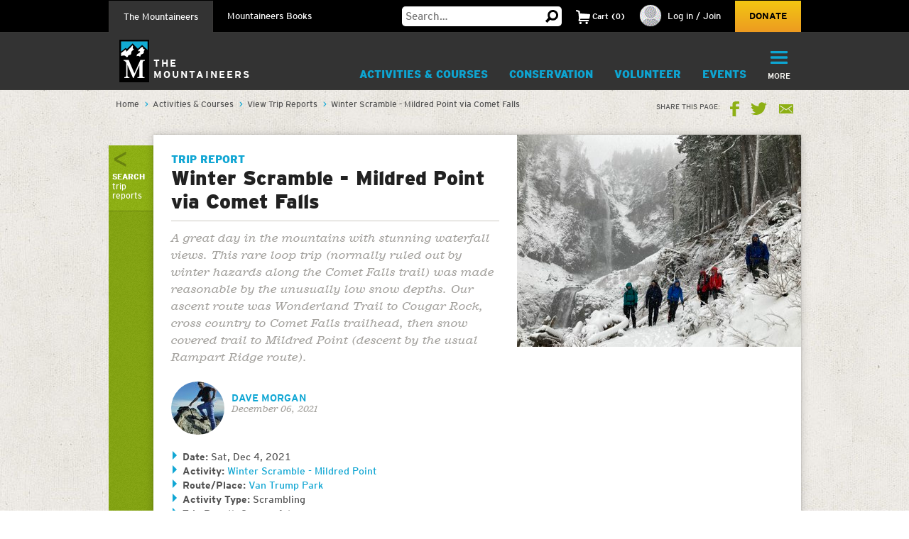

--- FILE ---
content_type: text/html; charset=utf-8
request_url: https://www.google.com/recaptcha/api2/anchor?ar=1&k=6LfFqtUSAAAAADPI71XlkVPZ9NH3yTgOzdYKxXWM&co=aHR0cHM6Ly93d3cubW91bnRhaW5lZXJzLm9yZzo0NDM.&hl=en&v=7gg7H51Q-naNfhmCP3_R47ho&theme=red&size=compact&anchor-ms=40000&execute-ms=30000&cb=twscylcxlsh1
body_size: 48860
content:
<!DOCTYPE HTML><html dir="ltr" lang="en"><head><meta http-equiv="Content-Type" content="text/html; charset=UTF-8">
<meta http-equiv="X-UA-Compatible" content="IE=edge">
<title>reCAPTCHA</title>
<style type="text/css">
/* cyrillic-ext */
@font-face {
  font-family: 'Roboto';
  font-style: normal;
  font-weight: 400;
  font-stretch: 100%;
  src: url(//fonts.gstatic.com/s/roboto/v48/KFO7CnqEu92Fr1ME7kSn66aGLdTylUAMa3GUBHMdazTgWw.woff2) format('woff2');
  unicode-range: U+0460-052F, U+1C80-1C8A, U+20B4, U+2DE0-2DFF, U+A640-A69F, U+FE2E-FE2F;
}
/* cyrillic */
@font-face {
  font-family: 'Roboto';
  font-style: normal;
  font-weight: 400;
  font-stretch: 100%;
  src: url(//fonts.gstatic.com/s/roboto/v48/KFO7CnqEu92Fr1ME7kSn66aGLdTylUAMa3iUBHMdazTgWw.woff2) format('woff2');
  unicode-range: U+0301, U+0400-045F, U+0490-0491, U+04B0-04B1, U+2116;
}
/* greek-ext */
@font-face {
  font-family: 'Roboto';
  font-style: normal;
  font-weight: 400;
  font-stretch: 100%;
  src: url(//fonts.gstatic.com/s/roboto/v48/KFO7CnqEu92Fr1ME7kSn66aGLdTylUAMa3CUBHMdazTgWw.woff2) format('woff2');
  unicode-range: U+1F00-1FFF;
}
/* greek */
@font-face {
  font-family: 'Roboto';
  font-style: normal;
  font-weight: 400;
  font-stretch: 100%;
  src: url(//fonts.gstatic.com/s/roboto/v48/KFO7CnqEu92Fr1ME7kSn66aGLdTylUAMa3-UBHMdazTgWw.woff2) format('woff2');
  unicode-range: U+0370-0377, U+037A-037F, U+0384-038A, U+038C, U+038E-03A1, U+03A3-03FF;
}
/* math */
@font-face {
  font-family: 'Roboto';
  font-style: normal;
  font-weight: 400;
  font-stretch: 100%;
  src: url(//fonts.gstatic.com/s/roboto/v48/KFO7CnqEu92Fr1ME7kSn66aGLdTylUAMawCUBHMdazTgWw.woff2) format('woff2');
  unicode-range: U+0302-0303, U+0305, U+0307-0308, U+0310, U+0312, U+0315, U+031A, U+0326-0327, U+032C, U+032F-0330, U+0332-0333, U+0338, U+033A, U+0346, U+034D, U+0391-03A1, U+03A3-03A9, U+03B1-03C9, U+03D1, U+03D5-03D6, U+03F0-03F1, U+03F4-03F5, U+2016-2017, U+2034-2038, U+203C, U+2040, U+2043, U+2047, U+2050, U+2057, U+205F, U+2070-2071, U+2074-208E, U+2090-209C, U+20D0-20DC, U+20E1, U+20E5-20EF, U+2100-2112, U+2114-2115, U+2117-2121, U+2123-214F, U+2190, U+2192, U+2194-21AE, U+21B0-21E5, U+21F1-21F2, U+21F4-2211, U+2213-2214, U+2216-22FF, U+2308-230B, U+2310, U+2319, U+231C-2321, U+2336-237A, U+237C, U+2395, U+239B-23B7, U+23D0, U+23DC-23E1, U+2474-2475, U+25AF, U+25B3, U+25B7, U+25BD, U+25C1, U+25CA, U+25CC, U+25FB, U+266D-266F, U+27C0-27FF, U+2900-2AFF, U+2B0E-2B11, U+2B30-2B4C, U+2BFE, U+3030, U+FF5B, U+FF5D, U+1D400-1D7FF, U+1EE00-1EEFF;
}
/* symbols */
@font-face {
  font-family: 'Roboto';
  font-style: normal;
  font-weight: 400;
  font-stretch: 100%;
  src: url(//fonts.gstatic.com/s/roboto/v48/KFO7CnqEu92Fr1ME7kSn66aGLdTylUAMaxKUBHMdazTgWw.woff2) format('woff2');
  unicode-range: U+0001-000C, U+000E-001F, U+007F-009F, U+20DD-20E0, U+20E2-20E4, U+2150-218F, U+2190, U+2192, U+2194-2199, U+21AF, U+21E6-21F0, U+21F3, U+2218-2219, U+2299, U+22C4-22C6, U+2300-243F, U+2440-244A, U+2460-24FF, U+25A0-27BF, U+2800-28FF, U+2921-2922, U+2981, U+29BF, U+29EB, U+2B00-2BFF, U+4DC0-4DFF, U+FFF9-FFFB, U+10140-1018E, U+10190-1019C, U+101A0, U+101D0-101FD, U+102E0-102FB, U+10E60-10E7E, U+1D2C0-1D2D3, U+1D2E0-1D37F, U+1F000-1F0FF, U+1F100-1F1AD, U+1F1E6-1F1FF, U+1F30D-1F30F, U+1F315, U+1F31C, U+1F31E, U+1F320-1F32C, U+1F336, U+1F378, U+1F37D, U+1F382, U+1F393-1F39F, U+1F3A7-1F3A8, U+1F3AC-1F3AF, U+1F3C2, U+1F3C4-1F3C6, U+1F3CA-1F3CE, U+1F3D4-1F3E0, U+1F3ED, U+1F3F1-1F3F3, U+1F3F5-1F3F7, U+1F408, U+1F415, U+1F41F, U+1F426, U+1F43F, U+1F441-1F442, U+1F444, U+1F446-1F449, U+1F44C-1F44E, U+1F453, U+1F46A, U+1F47D, U+1F4A3, U+1F4B0, U+1F4B3, U+1F4B9, U+1F4BB, U+1F4BF, U+1F4C8-1F4CB, U+1F4D6, U+1F4DA, U+1F4DF, U+1F4E3-1F4E6, U+1F4EA-1F4ED, U+1F4F7, U+1F4F9-1F4FB, U+1F4FD-1F4FE, U+1F503, U+1F507-1F50B, U+1F50D, U+1F512-1F513, U+1F53E-1F54A, U+1F54F-1F5FA, U+1F610, U+1F650-1F67F, U+1F687, U+1F68D, U+1F691, U+1F694, U+1F698, U+1F6AD, U+1F6B2, U+1F6B9-1F6BA, U+1F6BC, U+1F6C6-1F6CF, U+1F6D3-1F6D7, U+1F6E0-1F6EA, U+1F6F0-1F6F3, U+1F6F7-1F6FC, U+1F700-1F7FF, U+1F800-1F80B, U+1F810-1F847, U+1F850-1F859, U+1F860-1F887, U+1F890-1F8AD, U+1F8B0-1F8BB, U+1F8C0-1F8C1, U+1F900-1F90B, U+1F93B, U+1F946, U+1F984, U+1F996, U+1F9E9, U+1FA00-1FA6F, U+1FA70-1FA7C, U+1FA80-1FA89, U+1FA8F-1FAC6, U+1FACE-1FADC, U+1FADF-1FAE9, U+1FAF0-1FAF8, U+1FB00-1FBFF;
}
/* vietnamese */
@font-face {
  font-family: 'Roboto';
  font-style: normal;
  font-weight: 400;
  font-stretch: 100%;
  src: url(//fonts.gstatic.com/s/roboto/v48/KFO7CnqEu92Fr1ME7kSn66aGLdTylUAMa3OUBHMdazTgWw.woff2) format('woff2');
  unicode-range: U+0102-0103, U+0110-0111, U+0128-0129, U+0168-0169, U+01A0-01A1, U+01AF-01B0, U+0300-0301, U+0303-0304, U+0308-0309, U+0323, U+0329, U+1EA0-1EF9, U+20AB;
}
/* latin-ext */
@font-face {
  font-family: 'Roboto';
  font-style: normal;
  font-weight: 400;
  font-stretch: 100%;
  src: url(//fonts.gstatic.com/s/roboto/v48/KFO7CnqEu92Fr1ME7kSn66aGLdTylUAMa3KUBHMdazTgWw.woff2) format('woff2');
  unicode-range: U+0100-02BA, U+02BD-02C5, U+02C7-02CC, U+02CE-02D7, U+02DD-02FF, U+0304, U+0308, U+0329, U+1D00-1DBF, U+1E00-1E9F, U+1EF2-1EFF, U+2020, U+20A0-20AB, U+20AD-20C0, U+2113, U+2C60-2C7F, U+A720-A7FF;
}
/* latin */
@font-face {
  font-family: 'Roboto';
  font-style: normal;
  font-weight: 400;
  font-stretch: 100%;
  src: url(//fonts.gstatic.com/s/roboto/v48/KFO7CnqEu92Fr1ME7kSn66aGLdTylUAMa3yUBHMdazQ.woff2) format('woff2');
  unicode-range: U+0000-00FF, U+0131, U+0152-0153, U+02BB-02BC, U+02C6, U+02DA, U+02DC, U+0304, U+0308, U+0329, U+2000-206F, U+20AC, U+2122, U+2191, U+2193, U+2212, U+2215, U+FEFF, U+FFFD;
}
/* cyrillic-ext */
@font-face {
  font-family: 'Roboto';
  font-style: normal;
  font-weight: 500;
  font-stretch: 100%;
  src: url(//fonts.gstatic.com/s/roboto/v48/KFO7CnqEu92Fr1ME7kSn66aGLdTylUAMa3GUBHMdazTgWw.woff2) format('woff2');
  unicode-range: U+0460-052F, U+1C80-1C8A, U+20B4, U+2DE0-2DFF, U+A640-A69F, U+FE2E-FE2F;
}
/* cyrillic */
@font-face {
  font-family: 'Roboto';
  font-style: normal;
  font-weight: 500;
  font-stretch: 100%;
  src: url(//fonts.gstatic.com/s/roboto/v48/KFO7CnqEu92Fr1ME7kSn66aGLdTylUAMa3iUBHMdazTgWw.woff2) format('woff2');
  unicode-range: U+0301, U+0400-045F, U+0490-0491, U+04B0-04B1, U+2116;
}
/* greek-ext */
@font-face {
  font-family: 'Roboto';
  font-style: normal;
  font-weight: 500;
  font-stretch: 100%;
  src: url(//fonts.gstatic.com/s/roboto/v48/KFO7CnqEu92Fr1ME7kSn66aGLdTylUAMa3CUBHMdazTgWw.woff2) format('woff2');
  unicode-range: U+1F00-1FFF;
}
/* greek */
@font-face {
  font-family: 'Roboto';
  font-style: normal;
  font-weight: 500;
  font-stretch: 100%;
  src: url(//fonts.gstatic.com/s/roboto/v48/KFO7CnqEu92Fr1ME7kSn66aGLdTylUAMa3-UBHMdazTgWw.woff2) format('woff2');
  unicode-range: U+0370-0377, U+037A-037F, U+0384-038A, U+038C, U+038E-03A1, U+03A3-03FF;
}
/* math */
@font-face {
  font-family: 'Roboto';
  font-style: normal;
  font-weight: 500;
  font-stretch: 100%;
  src: url(//fonts.gstatic.com/s/roboto/v48/KFO7CnqEu92Fr1ME7kSn66aGLdTylUAMawCUBHMdazTgWw.woff2) format('woff2');
  unicode-range: U+0302-0303, U+0305, U+0307-0308, U+0310, U+0312, U+0315, U+031A, U+0326-0327, U+032C, U+032F-0330, U+0332-0333, U+0338, U+033A, U+0346, U+034D, U+0391-03A1, U+03A3-03A9, U+03B1-03C9, U+03D1, U+03D5-03D6, U+03F0-03F1, U+03F4-03F5, U+2016-2017, U+2034-2038, U+203C, U+2040, U+2043, U+2047, U+2050, U+2057, U+205F, U+2070-2071, U+2074-208E, U+2090-209C, U+20D0-20DC, U+20E1, U+20E5-20EF, U+2100-2112, U+2114-2115, U+2117-2121, U+2123-214F, U+2190, U+2192, U+2194-21AE, U+21B0-21E5, U+21F1-21F2, U+21F4-2211, U+2213-2214, U+2216-22FF, U+2308-230B, U+2310, U+2319, U+231C-2321, U+2336-237A, U+237C, U+2395, U+239B-23B7, U+23D0, U+23DC-23E1, U+2474-2475, U+25AF, U+25B3, U+25B7, U+25BD, U+25C1, U+25CA, U+25CC, U+25FB, U+266D-266F, U+27C0-27FF, U+2900-2AFF, U+2B0E-2B11, U+2B30-2B4C, U+2BFE, U+3030, U+FF5B, U+FF5D, U+1D400-1D7FF, U+1EE00-1EEFF;
}
/* symbols */
@font-face {
  font-family: 'Roboto';
  font-style: normal;
  font-weight: 500;
  font-stretch: 100%;
  src: url(//fonts.gstatic.com/s/roboto/v48/KFO7CnqEu92Fr1ME7kSn66aGLdTylUAMaxKUBHMdazTgWw.woff2) format('woff2');
  unicode-range: U+0001-000C, U+000E-001F, U+007F-009F, U+20DD-20E0, U+20E2-20E4, U+2150-218F, U+2190, U+2192, U+2194-2199, U+21AF, U+21E6-21F0, U+21F3, U+2218-2219, U+2299, U+22C4-22C6, U+2300-243F, U+2440-244A, U+2460-24FF, U+25A0-27BF, U+2800-28FF, U+2921-2922, U+2981, U+29BF, U+29EB, U+2B00-2BFF, U+4DC0-4DFF, U+FFF9-FFFB, U+10140-1018E, U+10190-1019C, U+101A0, U+101D0-101FD, U+102E0-102FB, U+10E60-10E7E, U+1D2C0-1D2D3, U+1D2E0-1D37F, U+1F000-1F0FF, U+1F100-1F1AD, U+1F1E6-1F1FF, U+1F30D-1F30F, U+1F315, U+1F31C, U+1F31E, U+1F320-1F32C, U+1F336, U+1F378, U+1F37D, U+1F382, U+1F393-1F39F, U+1F3A7-1F3A8, U+1F3AC-1F3AF, U+1F3C2, U+1F3C4-1F3C6, U+1F3CA-1F3CE, U+1F3D4-1F3E0, U+1F3ED, U+1F3F1-1F3F3, U+1F3F5-1F3F7, U+1F408, U+1F415, U+1F41F, U+1F426, U+1F43F, U+1F441-1F442, U+1F444, U+1F446-1F449, U+1F44C-1F44E, U+1F453, U+1F46A, U+1F47D, U+1F4A3, U+1F4B0, U+1F4B3, U+1F4B9, U+1F4BB, U+1F4BF, U+1F4C8-1F4CB, U+1F4D6, U+1F4DA, U+1F4DF, U+1F4E3-1F4E6, U+1F4EA-1F4ED, U+1F4F7, U+1F4F9-1F4FB, U+1F4FD-1F4FE, U+1F503, U+1F507-1F50B, U+1F50D, U+1F512-1F513, U+1F53E-1F54A, U+1F54F-1F5FA, U+1F610, U+1F650-1F67F, U+1F687, U+1F68D, U+1F691, U+1F694, U+1F698, U+1F6AD, U+1F6B2, U+1F6B9-1F6BA, U+1F6BC, U+1F6C6-1F6CF, U+1F6D3-1F6D7, U+1F6E0-1F6EA, U+1F6F0-1F6F3, U+1F6F7-1F6FC, U+1F700-1F7FF, U+1F800-1F80B, U+1F810-1F847, U+1F850-1F859, U+1F860-1F887, U+1F890-1F8AD, U+1F8B0-1F8BB, U+1F8C0-1F8C1, U+1F900-1F90B, U+1F93B, U+1F946, U+1F984, U+1F996, U+1F9E9, U+1FA00-1FA6F, U+1FA70-1FA7C, U+1FA80-1FA89, U+1FA8F-1FAC6, U+1FACE-1FADC, U+1FADF-1FAE9, U+1FAF0-1FAF8, U+1FB00-1FBFF;
}
/* vietnamese */
@font-face {
  font-family: 'Roboto';
  font-style: normal;
  font-weight: 500;
  font-stretch: 100%;
  src: url(//fonts.gstatic.com/s/roboto/v48/KFO7CnqEu92Fr1ME7kSn66aGLdTylUAMa3OUBHMdazTgWw.woff2) format('woff2');
  unicode-range: U+0102-0103, U+0110-0111, U+0128-0129, U+0168-0169, U+01A0-01A1, U+01AF-01B0, U+0300-0301, U+0303-0304, U+0308-0309, U+0323, U+0329, U+1EA0-1EF9, U+20AB;
}
/* latin-ext */
@font-face {
  font-family: 'Roboto';
  font-style: normal;
  font-weight: 500;
  font-stretch: 100%;
  src: url(//fonts.gstatic.com/s/roboto/v48/KFO7CnqEu92Fr1ME7kSn66aGLdTylUAMa3KUBHMdazTgWw.woff2) format('woff2');
  unicode-range: U+0100-02BA, U+02BD-02C5, U+02C7-02CC, U+02CE-02D7, U+02DD-02FF, U+0304, U+0308, U+0329, U+1D00-1DBF, U+1E00-1E9F, U+1EF2-1EFF, U+2020, U+20A0-20AB, U+20AD-20C0, U+2113, U+2C60-2C7F, U+A720-A7FF;
}
/* latin */
@font-face {
  font-family: 'Roboto';
  font-style: normal;
  font-weight: 500;
  font-stretch: 100%;
  src: url(//fonts.gstatic.com/s/roboto/v48/KFO7CnqEu92Fr1ME7kSn66aGLdTylUAMa3yUBHMdazQ.woff2) format('woff2');
  unicode-range: U+0000-00FF, U+0131, U+0152-0153, U+02BB-02BC, U+02C6, U+02DA, U+02DC, U+0304, U+0308, U+0329, U+2000-206F, U+20AC, U+2122, U+2191, U+2193, U+2212, U+2215, U+FEFF, U+FFFD;
}
/* cyrillic-ext */
@font-face {
  font-family: 'Roboto';
  font-style: normal;
  font-weight: 900;
  font-stretch: 100%;
  src: url(//fonts.gstatic.com/s/roboto/v48/KFO7CnqEu92Fr1ME7kSn66aGLdTylUAMa3GUBHMdazTgWw.woff2) format('woff2');
  unicode-range: U+0460-052F, U+1C80-1C8A, U+20B4, U+2DE0-2DFF, U+A640-A69F, U+FE2E-FE2F;
}
/* cyrillic */
@font-face {
  font-family: 'Roboto';
  font-style: normal;
  font-weight: 900;
  font-stretch: 100%;
  src: url(//fonts.gstatic.com/s/roboto/v48/KFO7CnqEu92Fr1ME7kSn66aGLdTylUAMa3iUBHMdazTgWw.woff2) format('woff2');
  unicode-range: U+0301, U+0400-045F, U+0490-0491, U+04B0-04B1, U+2116;
}
/* greek-ext */
@font-face {
  font-family: 'Roboto';
  font-style: normal;
  font-weight: 900;
  font-stretch: 100%;
  src: url(//fonts.gstatic.com/s/roboto/v48/KFO7CnqEu92Fr1ME7kSn66aGLdTylUAMa3CUBHMdazTgWw.woff2) format('woff2');
  unicode-range: U+1F00-1FFF;
}
/* greek */
@font-face {
  font-family: 'Roboto';
  font-style: normal;
  font-weight: 900;
  font-stretch: 100%;
  src: url(//fonts.gstatic.com/s/roboto/v48/KFO7CnqEu92Fr1ME7kSn66aGLdTylUAMa3-UBHMdazTgWw.woff2) format('woff2');
  unicode-range: U+0370-0377, U+037A-037F, U+0384-038A, U+038C, U+038E-03A1, U+03A3-03FF;
}
/* math */
@font-face {
  font-family: 'Roboto';
  font-style: normal;
  font-weight: 900;
  font-stretch: 100%;
  src: url(//fonts.gstatic.com/s/roboto/v48/KFO7CnqEu92Fr1ME7kSn66aGLdTylUAMawCUBHMdazTgWw.woff2) format('woff2');
  unicode-range: U+0302-0303, U+0305, U+0307-0308, U+0310, U+0312, U+0315, U+031A, U+0326-0327, U+032C, U+032F-0330, U+0332-0333, U+0338, U+033A, U+0346, U+034D, U+0391-03A1, U+03A3-03A9, U+03B1-03C9, U+03D1, U+03D5-03D6, U+03F0-03F1, U+03F4-03F5, U+2016-2017, U+2034-2038, U+203C, U+2040, U+2043, U+2047, U+2050, U+2057, U+205F, U+2070-2071, U+2074-208E, U+2090-209C, U+20D0-20DC, U+20E1, U+20E5-20EF, U+2100-2112, U+2114-2115, U+2117-2121, U+2123-214F, U+2190, U+2192, U+2194-21AE, U+21B0-21E5, U+21F1-21F2, U+21F4-2211, U+2213-2214, U+2216-22FF, U+2308-230B, U+2310, U+2319, U+231C-2321, U+2336-237A, U+237C, U+2395, U+239B-23B7, U+23D0, U+23DC-23E1, U+2474-2475, U+25AF, U+25B3, U+25B7, U+25BD, U+25C1, U+25CA, U+25CC, U+25FB, U+266D-266F, U+27C0-27FF, U+2900-2AFF, U+2B0E-2B11, U+2B30-2B4C, U+2BFE, U+3030, U+FF5B, U+FF5D, U+1D400-1D7FF, U+1EE00-1EEFF;
}
/* symbols */
@font-face {
  font-family: 'Roboto';
  font-style: normal;
  font-weight: 900;
  font-stretch: 100%;
  src: url(//fonts.gstatic.com/s/roboto/v48/KFO7CnqEu92Fr1ME7kSn66aGLdTylUAMaxKUBHMdazTgWw.woff2) format('woff2');
  unicode-range: U+0001-000C, U+000E-001F, U+007F-009F, U+20DD-20E0, U+20E2-20E4, U+2150-218F, U+2190, U+2192, U+2194-2199, U+21AF, U+21E6-21F0, U+21F3, U+2218-2219, U+2299, U+22C4-22C6, U+2300-243F, U+2440-244A, U+2460-24FF, U+25A0-27BF, U+2800-28FF, U+2921-2922, U+2981, U+29BF, U+29EB, U+2B00-2BFF, U+4DC0-4DFF, U+FFF9-FFFB, U+10140-1018E, U+10190-1019C, U+101A0, U+101D0-101FD, U+102E0-102FB, U+10E60-10E7E, U+1D2C0-1D2D3, U+1D2E0-1D37F, U+1F000-1F0FF, U+1F100-1F1AD, U+1F1E6-1F1FF, U+1F30D-1F30F, U+1F315, U+1F31C, U+1F31E, U+1F320-1F32C, U+1F336, U+1F378, U+1F37D, U+1F382, U+1F393-1F39F, U+1F3A7-1F3A8, U+1F3AC-1F3AF, U+1F3C2, U+1F3C4-1F3C6, U+1F3CA-1F3CE, U+1F3D4-1F3E0, U+1F3ED, U+1F3F1-1F3F3, U+1F3F5-1F3F7, U+1F408, U+1F415, U+1F41F, U+1F426, U+1F43F, U+1F441-1F442, U+1F444, U+1F446-1F449, U+1F44C-1F44E, U+1F453, U+1F46A, U+1F47D, U+1F4A3, U+1F4B0, U+1F4B3, U+1F4B9, U+1F4BB, U+1F4BF, U+1F4C8-1F4CB, U+1F4D6, U+1F4DA, U+1F4DF, U+1F4E3-1F4E6, U+1F4EA-1F4ED, U+1F4F7, U+1F4F9-1F4FB, U+1F4FD-1F4FE, U+1F503, U+1F507-1F50B, U+1F50D, U+1F512-1F513, U+1F53E-1F54A, U+1F54F-1F5FA, U+1F610, U+1F650-1F67F, U+1F687, U+1F68D, U+1F691, U+1F694, U+1F698, U+1F6AD, U+1F6B2, U+1F6B9-1F6BA, U+1F6BC, U+1F6C6-1F6CF, U+1F6D3-1F6D7, U+1F6E0-1F6EA, U+1F6F0-1F6F3, U+1F6F7-1F6FC, U+1F700-1F7FF, U+1F800-1F80B, U+1F810-1F847, U+1F850-1F859, U+1F860-1F887, U+1F890-1F8AD, U+1F8B0-1F8BB, U+1F8C0-1F8C1, U+1F900-1F90B, U+1F93B, U+1F946, U+1F984, U+1F996, U+1F9E9, U+1FA00-1FA6F, U+1FA70-1FA7C, U+1FA80-1FA89, U+1FA8F-1FAC6, U+1FACE-1FADC, U+1FADF-1FAE9, U+1FAF0-1FAF8, U+1FB00-1FBFF;
}
/* vietnamese */
@font-face {
  font-family: 'Roboto';
  font-style: normal;
  font-weight: 900;
  font-stretch: 100%;
  src: url(//fonts.gstatic.com/s/roboto/v48/KFO7CnqEu92Fr1ME7kSn66aGLdTylUAMa3OUBHMdazTgWw.woff2) format('woff2');
  unicode-range: U+0102-0103, U+0110-0111, U+0128-0129, U+0168-0169, U+01A0-01A1, U+01AF-01B0, U+0300-0301, U+0303-0304, U+0308-0309, U+0323, U+0329, U+1EA0-1EF9, U+20AB;
}
/* latin-ext */
@font-face {
  font-family: 'Roboto';
  font-style: normal;
  font-weight: 900;
  font-stretch: 100%;
  src: url(//fonts.gstatic.com/s/roboto/v48/KFO7CnqEu92Fr1ME7kSn66aGLdTylUAMa3KUBHMdazTgWw.woff2) format('woff2');
  unicode-range: U+0100-02BA, U+02BD-02C5, U+02C7-02CC, U+02CE-02D7, U+02DD-02FF, U+0304, U+0308, U+0329, U+1D00-1DBF, U+1E00-1E9F, U+1EF2-1EFF, U+2020, U+20A0-20AB, U+20AD-20C0, U+2113, U+2C60-2C7F, U+A720-A7FF;
}
/* latin */
@font-face {
  font-family: 'Roboto';
  font-style: normal;
  font-weight: 900;
  font-stretch: 100%;
  src: url(//fonts.gstatic.com/s/roboto/v48/KFO7CnqEu92Fr1ME7kSn66aGLdTylUAMa3yUBHMdazQ.woff2) format('woff2');
  unicode-range: U+0000-00FF, U+0131, U+0152-0153, U+02BB-02BC, U+02C6, U+02DA, U+02DC, U+0304, U+0308, U+0329, U+2000-206F, U+20AC, U+2122, U+2191, U+2193, U+2212, U+2215, U+FEFF, U+FFFD;
}

</style>
<link rel="stylesheet" type="text/css" href="https://www.gstatic.com/recaptcha/releases/7gg7H51Q-naNfhmCP3_R47ho/styles__ltr.css">
<script nonce="7shhC3VB7FEYiXabqVwGug" type="text/javascript">window['__recaptcha_api'] = 'https://www.google.com/recaptcha/api2/';</script>
<script type="text/javascript" src="https://www.gstatic.com/recaptcha/releases/7gg7H51Q-naNfhmCP3_R47ho/recaptcha__en.js" nonce="7shhC3VB7FEYiXabqVwGug">
      
    </script></head>
<body><div id="rc-anchor-alert" class="rc-anchor-alert"></div>
<input type="hidden" id="recaptcha-token" value="[base64]">
<script type="text/javascript" nonce="7shhC3VB7FEYiXabqVwGug">
      recaptcha.anchor.Main.init("[\x22ainput\x22,[\x22bgdata\x22,\x22\x22,\[base64]/[base64]/[base64]/KE4oMTI0LHYsdi5HKSxMWihsLHYpKTpOKDEyNCx2LGwpLFYpLHYpLFQpKSxGKDE3MSx2KX0scjc9ZnVuY3Rpb24obCl7cmV0dXJuIGx9LEM9ZnVuY3Rpb24obCxWLHYpe04odixsLFYpLFZbYWtdPTI3OTZ9LG49ZnVuY3Rpb24obCxWKXtWLlg9KChWLlg/[base64]/[base64]/[base64]/[base64]/[base64]/[base64]/[base64]/[base64]/[base64]/[base64]/[base64]\\u003d\x22,\[base64]\\u003d\\u003d\x22,\x22w70nCsKNwqbCjsO8CsKcw68LEMK5wr1JTBrDlSzDp8O0VMOpZsOjwrLDihAMZsOsX8O4wpl+w5BZw6tRw5NaLsOZck7CjEFvw4owAnVZGlnChMK/wqIOZcOLw5rDu8Ocw4FbRzV8HsO8w6J9w7VFLzs+X07CpsK8BHrDlsOkw4QLBAzDkMK7wqLCiHPDnz3DmcKYSlXDvB0YO3LDssO1wrrCm8Kxa8OjO19+wrYMw7/CgMOSw5fDoSM8QWFqCwNVw41xwrYvw5w6SsKUwoZfwrg2wpDCl8OnAsKWMDF/[base64]/[base64]/[base64]/[base64]/w7kKKcOiw4dWaDxeEsK8csKKw7DDo8OCKcOZYz7DtVF5My0gdUROwpHCjsOUH8KWC8OywobDkCXDmEfCizZTwpNZw57DjVkvFD9HVsOcehVQw6TCnwPDqsKww7t8wpnCrsKxw7TCpsKPw5suwp3CmkF2w5jCmMKnw5jCucOCw5HDgw4/[base64]/wprCmMOxWRp0WgJAwq0eWG7Cv0VSwpjCnn0HW3nCgcKNBQ4rFHLDs8Omw5Myw6bDj3LDoyvDrzfDosKBLTgqaVN/NSkZccK+wrRnNgMtXsOMScORFsOqw41gbWArEws+w4jDnMOZdkwpQwTDjMKmw4I/w7TDvgxJw6YzXhQ3TcKBw7oJNsKNHFdMwoDDk8KAwqg2wqYsw5YIPcOKwoXDhMO0JcKtOXsUw77CvcOjw73Co2XDjhDDs8K4Y8Oua1skw4TCr8KDwqgFMEdawpvDinHChsOXe8KvwoNOby/DuBfCn1lnwoFnKRRMw4Rdw43DrMKzJUbCi1zCm8OHbDHCkgHDiMOFwotVwqTDn8OOE0LDhUUTMAzDlsOLwpLDicOvwrdYfcOPY8K+wqFoLCcaR8OlwqQAw6NXPko0KCU/RcOUw6sIc14EfGbChsONBsOawqfDv2/DgMKlaBTCvTTCjlpkXMOEw4k2w5zCusK2woxTw6B5w5ccPk4EB0MkI1HCncKYZsK9SQUAI8OCw7IHEMO7wq9yScKlJRpkwqBkKMOjwqbCisO/ZhFRwqlJw4bCqy7ChMKfw6lbORPCmMKzw4DCugVSCcKrw6rDjkfDg8Kow4cEw6V3AnrCjcKXw7fCvl/CtsKRccObOjRZwoPCggQxVA8fwot3w7DCh8O4wpbDi8Ocwp/DlmTCo8KTw7A7w7kuw44xQcO1w4HDvmDChRHDjUAcDcOgPMK6Gisnw44hK8OkwoZ2w4RZZsKkwp4sw4FyB8OowqZAKMOKPcOIw6MowooyEcOKwrhlNSAuWWJ6w6pjPxjDgn1Cw7bDvHTCj8KFbi/DrsKBworDvsK3wpENwowrPyQHSQlNG8K7wrw7ZwsuwqNKcsKWwr7DhMOrUivDqcK8w45mAl3CtDgiwrpDwrd4MMKXwoTCqBM+Z8OLw5gqwp/Dkj/Cl8O/F8K/[base64]/Cp8Kjw49yFsOjwrw7wrHCiDDCizVww7/CjcOKwocLw4hJIMOzwpktJVFUa8KcCzDDkSvDpMOgwph/w55Pwp/CqQvCtx0kDX5DCcK8w5DCscOUw75hfhtXw55cGSTDv1gnVFQfw7Jiw4cWDMKqJsKFIWDCuMKra8OFMsOtbmnDokhhLAAFwpR6wpcfPnILPwA8w6bCv8OXKMOtw7TDscOQVsKLwo3CmXYnUMK/wqYkwpBoOFfDqiHCgsKGwoLDk8K3wrjDkA5Kwp3DmTx/[base64]/[base64]/amlbbXTDlXbCrATDssKhwrzDi8KSCMOwS8Kww4oVD8OIwohVw6Vrw4NLwrlnBcOAw47ClybCq8KJdlkvJcKZwoDDsS1Owr1DS8KUFMOqTDXCuVgTLEHCli1vw4Q8QsKvK8Krw43Dsn/CvRXDp8KdW8OewoLCmUHChHzCr0/CpxseCcKSwrjCoBYhwqZnw4DCg11CLUotPClZwobCuRrCn8OESDLCqMOFYkImwpQbwoFIwphWwovDpHItw5zDi0LCmcOtORjCpigpw6zCkhMhN3nCjzU3MsOvaV/Clnwlw47Dl8KPwpkAWGXCkVgwMsKgG8OBwoXDkg3CjnLDvsOKcMKuw4bCvsO1w5tiRjLDnMKLGcK5wrFfd8OwwooPw6nCjsKcPMOMw50Fw5lmZ8OyVxPCpsOew5YQwo/[base64]/Cs8K/[base64]/[base64]/Tl7DgV7ChlnDqDTCp8O5CH5ww61dwqzCvsKrw4rDunvCgsOcw67Cg8OSUgXCln3DqcOOGsKacsKRa8KSf8OQw7XDt8KGwo5eIwPDrAfDusO/EcKUw73Cr8KPOWQ5AsK/w4RiKwgDwoJiDCHChsOnOcKawocaKcO7w6wwwojDusK/[base64]/CvsKJM1zCmxzCmMKYw4F6w7LChcKhf8KPBy3Dm8OqNhTCs8O1wr/CocKNwp5Iw7HDhcKKRsKPbMKEc1TDpMONXMKfwr8wVF9Iw5LDtMO4BHMIPsOaw7wiwpnCr8OEMsO9w6Uow7ogY1QVwoR8w5ZZBBRrw7k3wpfCt8K8wqfCicOLBmjDiF3CscOuw7t7wopNw59Ow5lCw48kwpfDncOhPsKpfcKxKHkewo/DgMK9w4XCpMOmw6BBw4LCn8OxbDUyFsKHJ8OaBmQAwoLDgcOaKsOsJyEXw6XCh2bCvGtUKMKtVxdOwp7Ch8Klw4HDukN5wrE3wrnDvlzCpDzCs8Oiw5/CiA9gbsK4w6LCtyDCgDobw7xmwqPDu8K9FQNHw7YBwqbCtsKdwoJSIWzDgsOPLMO7KsKfL34fQQwPHsONw5IxFUnCpcKXWsKJSMKawrbDgMOxwpF2dcKwGsKHMUVIacOjfsKKFsKuw4oHDsOdwoTDtcO7Yl/DkkbCqMKiN8KewpAyw7fDkMOww4bCmcK6B0fDgsOnH17DvsKrwprCqMK7QHDCk8K0bcKvwpsgwqPDm8KUShjCullLZ8KFwq7ChxnCpUJXb2DDgMOoXWPCnELCisKtJC46CkHDohjCi8K+ewzDu33DusOsWsO1w5AWw6rDp8OUwo1yw5TDkA9ewrjCuQLCoj/DuMOXw4lafCzDqsKRw5XCm0jDt8KgDsOWw40WPcKbCm/[base64]/Dt8OCw48QdgZ7wrMGJHnCrUA0wrN/w6IjwpXDtkrCm8OawpvDngDDui5Gw5XDu8OlfsKzDUTDiMOYw4MVwr/DunYTe8OTPcK7wrJBw5IAwqhsI8K5R2Q0wonDmcOnw4jCrkzCqsOlwrMkw4webGgfw6Q3MHFjXMK4w4LDnADCp8KrMcO7woQkwrLDhzMZwoXCk8KhwowZJsOWQcKrwrdsw5XDvMKrB8KscgsBw5Qvw4/[base64]/w61zacOyG3rDucOAw6vDtWkwEMOlwqjDg3DCvF1DFcKZSTDDrsKHbhzCj3bDmsO6P8OfwrZjMQLCtDbCihxZwo7DvEPDjcOGwoYWFBZfaAJKBgAMLsOGw44lY0bDqcOJw4nDqsO+w6rDmkvDhMKGwqvDhsOGw7YraH/[base64]/HDFoBh9tR8O3KMOfWcKJwpbCtMKVQ8OHw4lIwo9Ywq4wCDzDqQseDFjChTTCk8OQw6PCok8URcKmw4nDiMKwRcOCwrbClEc4wqPCnX4Zwp86GcO/VkzCqV4VcsO8AMOKD8Kww7Jswp4PSMK/w7jCqsOtEUDDiMK4w7DCo8KTwqZ3wqw5V30JwovDo2QhGMKIQMKNfsKow6lNcynCkW5YHWBRwojCisK+w65JbsKJIA9pOhocScOzaiQKDsOobsO+JVM/ScOow7nChMOTw5vCkcK1T0vDpcKLwpTDhG0Fw54EwqTDlkvCl0rDg8O2wpbCrUAdAFwKwrsJE03DpSrCly0+emIvLcOpQcK5wo3DoXsSO0zCq8KQw6XCmSDDusKhwp/[base64]/[base64]/QMO2wq91w4PDo8OTJAZ3Z8KdZUA3ZcK/cGDDp39rw4HChjRqw4XClE/[base64]/DuMKaMMKJw7sNCsOgwqMgV2rDgX/CnhrDrCjDgGcEw44ZQcOLwrNiw4ZvSU3ClcOJK8Kuw6HClXfDkgJgw5/[base64]/[base64]/Dn8OJwo/Cl8ORLsO4w6TDiMOrSMKqGWrDp3TDmUzCpTfDuMKnw77ClcOdw7PDiX9YEwF2dsO4w5fDtxILwqUTVRnDlmbDnMOgw6nDkyzCinvDqsKRw7fDk8OcwozDrQI1WsOHSMKpPS3DlgfDkkPDiMOcZjfCswVCwqlTw5/[base64]/DqMKOw7hNZMKmGmLCmw4DwqfDoMOASsKcwpldHcOowpRRZ8OMw4EkCcODH8ODeipPwqrDvmTDgcO/LsO8wq3CicKnwp40wpLDrTXChsOLw4/DnH7DlsKswotHw6DDjFR7wrJmJljDlcKZwq/Cjw4LZ8OCeMKyCjogI17DqcK7w7jCp8KQwrpMwoPDscOiSh4Uwp/CrCDCpMKlwrQqP8KHwo7DvMKrEgXDj8KqW3zCpxUHwrrDuglcw4Fowrp3w4o+w6jDu8OJPsKZw4UPaDZhA8O7w7xvw5IYc2ceOybClw/CrkVowp7DhyA4SFgjw7Ycw4/[base64]/CnirDk8KueQgfw7tdw7Yrw5nDkyQFw4XClsKmwqUNScO7wq3DjD4twrJUY2/Cq0oqw7JJJh17fwXDsjhfIWQWw5FZw7UUw7fCkcOxwqrDnVzDmGpQw7/CizlReB/CscOuWyABw49GSizClsOZwoTCuTvDp8KBwqkgw7nDqsOiC8KSw4svw5HDmcOXWsKpIcK3w57ClTPCvcOPLcKXw7QNw6UQRMKXw4YLwoJ0w6jDsTfDnFTDnz56asKdRMKoAsK0w5RSR2cIesKwLyTDqgVKPsO8woh8BkYUwqzDhUXDjsK/[base64]/Dung7wqLCpiBMGMKTUcK8QXjCjUfCo8KcJMKDworDg8OZIMKnScKCbxs9w45twrbClAd+VMOhwogUwrvCgsK0Oy7DgcOEwptUB1/[base64]/CtHsFGXc9w5PDlXstRWzCoMOdbyPCncO/wrMWw4hpSMO1ZmJJS8OgJnRYw4dDwqMDw4DDicONwplwBDlBw7JNOcObw4LCuUk7CUdowrVIDzDCjsOJwp5cwo1ZwoTDhMKww7sTwqlNwpzDscKHw77Ctk3DgMKlbzQ1AUIzwptfwqZgRsOnw6rCiHk6IDTDusKYwqJPwpwqcMK/wqEpIHjCnTsKwqElwr7DgSfDph1qw7DCvm/DgCbChcOow4IYGz8Rw71PP8KPb8Knw5LDl1jCoRXDjijCj8OcworDh8KYScKwA8OPw5wzw44iDiVBZcO8TMORwp0TUWhOCEU/ZsKjFmdaVhzDu8OXwoAhwpsyCwrCvMOPesOXVMKCw6rDssKaPyRzw7HDrwlOwphsDMKHcMKpwoHCv2bDr8Ood8KiwoJrUkXDk8O4w7xtw6UKw73CtMO5ZsKbSSF6bMKiwrjCusOcwqQ+WcOQw7/CicKfGVhDdsOtw5JEwroLT8OLw7sBw4MeQcOXw58hwrB4KsONw7tsw4XDjC7CrnrChsKqw4QhwpbDqX3Dmnh4YsK0w5FKw57CpsOrwoHDnlDDp8KtwrxLbkfDgMO3w77Cq3vDr8OWwpXCnyfCssK/WcOsWWknR1LDkhnCqMKYe8KZIcKNTkx3ZT19w4lBw73CusKSDMOpCcKLw71+QwBUwohfNiDDiA15YVHCtTfCpMK4wp/DjcOdw7pVNGTDuMKiw4jCsEwnwqQUDMKlwr3DtDTCjGVsYsOew54LI1s2KcO5KMKHLhXDhRHCpkEnw47CoC96wo/[base64]/Ck37DhMKVDTLDncOrwqXDsGkCwpTCicK9VsOywqXDnXgHNy7Cm8KKw77CtsKJOSd1XhUqM8KMwrbCs8K+w7/[base64]/DjTlNUEvCgHFewrRvw7TCqUBASA83wqfCqzkyRnsnIcO3B8Okw5MxwpPDqALDujt4w5PDg2gZw4vDnikiH8Ovw69Cw6LDi8Ohw7jCjMKxaMOyw6/DnCQkwoBRw456WsKBNMK9wpk5VcOuwqk4wpoXGMOow5E4NRrDv8OpwosDw7I9asK4DMOMw7DDjMKFT1daLyrCjQ/DuiPDlsK+BcOTwojCocO3IiA5KznDiAwlCRhab8KHw5Vrw6lkEDNDM8OiwrdlUcOxw4FfeMOIw6YRw4/DlCnChRRzOsO/w5HCucOhwpPDgsOiw4LCscKcw57CmMOHw5Bqw4o1UsORbMKOw716w6PCsjNqKE5IBsO6EmBTYsKDAHrDpSc/VVQtw5zCssOgw7jCgMKUacOpWcKnen1iw654wq/Dmkk9YsKCXFTDiFLCrMKiJkjCi8K7K8O3UlhGPsONfcOUNTzDkHJowrcTwqQbacOaw7/CkcKhworChsOlw7IPw6hBwobDnnDCoMO4wpjCkwTCj8OvwpY4aMKqDBHCkMOSD8KRW8KKwrLCjjfCqsKnc8KxBFp2wrPDnMKww6sxRMK9w6LCvS3DtsKJHMKGw51Rwq3Cq8OGw7zCti4dw4IDw5bDo8O/YMKmw6HDvMKdasOGHiBUw4p+w4NywpHDlhbCr8OdbR0xw6/Di8KGWyAZw6jCqsOiw5ICwr3DmMOEw6TDuHFCU27CjRUswrXDnMOvDD7CrsKMZsKzHsOhwrvDgxRMwrzCtGQTPnPDqMORcSRzaAJTwpF8w5p6FcOUd8K4cS0nIA3DvMKEJkorw5Q0wrZZMMOwCgEpwpfDtgdjw6XCuVwAwrDCssKVeQ1BV3IjISU9wq3Dr8KwwppHw6/DnFTDg8O/GMK7Ng7DocObI8ONwoPClj/DssOxScOtF1LCtD/Dr8OCJAbCsh7Dl8K7f8KyL3IPbkdIJVXChcKMw5M1wqhMOilLw5fCg8KKw6TDhsKcw73CvAENJsO/[base64]/w4DCkcKcw5XCsnPDo115AcOAbHBjdWzDgj1dwprChlXCiMKRGEQFw4tkeHEFw7HDkcObJBPDjm4VU8KyGsOGDcKGUMOQwqlzwqXDsy8LFk3DnmPDjkDCm2UXcsKiw5FgPsOQJ2MFwp/Dv8OlY1tSaMOCJsKbwq/CjSLCiwksNXpmw4PCmkzDoDLDgmgrNBpXw4jCikzDrsOCw60uw49YZnl0wqwvHWV6FcOPw4w/w70ew6lDwrnDo8KSw4/[base64]/angWQMKZasOcwqpxacOAwoVALVEYw7bCiQIgRsKcdcKlP8OFwq8GYsOqw77Cpz8ROSZTfcOdOcKpw7MsEEzCsnB7MMKnwp/DlVzDiRxawofDsyjCucKaw47DqhQxQlpGD8OUwosAC8KswoLCq8K9wr/[base64]/DtBBCwrfCklDCrmvDnsOOwrbCtsOMHMOrQMKrEl/DrnTCp8OBw73Dj8K2KQXDvsOXVsK4w5vDtmDDksOmSsKfHBd1dD8TMcKvwpPCsGvCl8OQI8O+w6LCvEfDhcO6wq5mwoEhwr1KMcKtN3/CtMOpw67DksOOw4wMwqoECyvDsk4Fb8Ohw5bCm2jDqMOHccObScKBw4h7w63Dh1/[base64]/DmABodl8nwq7DiMKtAi0OMn4pwrrDhcKDw4LCpcO8woQQwrjDrcOvwpRaVsKtw5jDnMK3woPConJZw6jCtMKOacOhF8K9woXDncKCbsOlKW8ebDPDhyIDw5Q9wq7DhVvDhjXCl8OawofDpA/[base64]/DncOfw7RedcOUwrPCk0wwPsKGwqEUw7g6T8O3bcKHw5FUWiUqwqcwwqAiNQ9yw4oEw6Fbwq4MwoQKESorSzVfw7YBHSFvOMO/aDLDrHJsLVtpw7JFYcKdVXjDvXvDmX53dFnDpcKewrQ+T3XClFTDnm7Dl8K7GMOiUMOwwrNcHcK/R8KGw6EHwoDDig5iwo04GcKewrzDvMOHSMO8c8OBXDzCnMKPbcOuw4FNw79yH3EZdMK1wo7DumnDtHnDs1vDksO+wotDwqxrwrPCo1ddNXRFw5BOdBLCjQsFTxrCpybConB7VwBWDE3Cg8OQHsOtTsO/[base64]/DgwjDrcOEwrbDtnrCjnLDo8OQw4DCvi3DvwHDigLDrMKGwp3Di8OCCMKGw4QgJMO7Z8K9GsOGCMKRw5odw5kew5TClsOqwp5lDcKfw5/DuCdIRMKLw7VOwpUqwplHwq93QsKjVsOsIcOdERQCQhp+dgzDmyjDuMKFIsOtwqxqbQQnD8KBwrHDmBbDr1hTKsKKw7XCu8O/[base64]/w7nClQ7CgcKHFGLCo8OMQcKbLWPDh17DtWRNwoJQw7p1wpLCj2bDvMKqdiDCrsOlPG/Dvg/DuRkgw5zDoFo4wqcFw7TCh08KwpkgYMKzVMORwp/DlgMTw6TCrsOuVsODwrJcw5M5wofCmQUMHFPCpTDCgcKjw7/CiVfDqnouegMlMMKNwopzw4fDh8K3wqnDh3vCjiUuwqk3V8K/[base64]/CscKmW3dQWMKJQsKgwoHDusO0bcKuw4YrPcKKwqMUPcOxw5XDsRdQw7HDuMKxTcOfw5tvwqxAw5XDhsO8VcKXw5Flw5/CrMKLLF3Don1Kw7bCrcOPShHClAbCpsKjdMKzKQLDvcOVWsKEO1Eywow+AsKFclYhwppVfWVbwqZJw4NqCcKRWMO6w5F3H1PDp2TDohJdwqbCtMO3woNqIsKVw5XDk1/[base64]/[base64]/JybDrMK3wpxVfRDCsMO2RXR/wpsId8Kfw749w4nDmF3CiQTCpCjDg8OmGcKEwrvDswPDm8KBwq/Dgld6LcK4EMKiw5jCgFrDrsO4V8KbworDk8K9OnMCw4/CinTCqjHDs2ptbcKldHBDOMK0w4bChcKfZlvCgyPDlS3CrcKfw7dtwrUKfcOfw4TDvcOQw655wp5CK8OwBXxOwqgrUmbDjcOFUsOhw4HCoWEJBxnDigvDnMKtw5/Cp8KXw7bDnQEbw7PDsm7CiMOsw78ywqfDtQBXdMKwEsK3w7/Ch8OcKxHClENUw63CmcOLw7AHw7vDqG7DqcKMQi4XCikEMh8yQsK0w7TCt0d8RMOUw6cXOMK8QEnCg8OGwq3DhMOlwpBcEF4fEHgfAQxmcMOOw5gGLD/Ck8OnJ8Ofw4gwTn3DugnCsV3Cu8KjwqzDhFclcA0Hw4VFHS/[base64]/CmBrDtMOtHkIHwoluwrMeFMKVNsKUPTkJIQLCqGLCklPDtCvCv1bClcO0wpl/wqbDvcK4AhbCvBfChsKeIyzCuEfDtMK7wqkTCcKZDU86w7/Co2nDizDDrMKgRsKjwqrDuDEeU0TCgRXDqVPCogsQWB7ClcK1woE8w6zDjMKxfg3CnRNfOEDDk8KXwoDDhgjDpMOzMyLDocOrX1Rhw4pww5TDk8ODZ2TDscOxcTpdAsK0GFDDlR/DsMKyTGjCti8sDMKRwqXCn8OrX8Okw7rCmQlmwrxowr1JEj7CiMO/[base64]/ChcK+w540w7jCnQ/CvMOtMsO5w6QTCUkWwqXCtRd4bTDDqChnTFo6w5YDw43DscOAw7IXGmdgLA1/w43DhVzCpDkyasKSJhLDq8OPMTLDlBHDosKyYUFqJ8Kjw5/DgV0Hw7fCmcOzccOGw6bCksK9w7wbw5rDhcKxUTTCt0VawpbDt8OLw5E5QgPDjcOqfsKXw6hEPsOSw7/CmsO3w4HCrsObKcOLwoXDjMKwYh8CfA1FY04EwrUdY0R3VVkqU8KmK8OjGXLDgcOvUgouw5DCgxfCssO5RsOLE8O3w77ChEM2Fw1Zw5hVAMOew5MCC8KHw7/DlgrCmnUAw5DDtklHw61KFGMGw67Cu8OtLUjDuMKaMcOFVcKwVcOow77CilzDtsKiGsO8BH/DsWbCoMOIw7jCjyxFS8KSwqp9J2xvdFHCmEIUWcKdw6RywrEETU7CoSbCkVchw5Nhw5bDmcOBwqzDkMOgZABDwoxdWsKge0g9ICvCrmJvQAhjwpIQQWl+XGhQPUFuLm8ZwrEyEVvDqcOOVcOqwp/DmxHDvcOmM8OhY31SwpTDmMKVYDQXwqISbMKBwqvCrx7Dk8KWWxbClMK/w5LDh8ORw7kkwrTCqMOFb241wpLCs3DDhx7CsmhWUjYnETMswq/CjsObwq0Rw6jCnsK6bVvCvMKsSRHCqXLDgjLCuQJJw6Nww47DrA1xw6rCqQJEG3jCo2w0e0zCsj0Yw67Ds8OnP8OVwoTCn8OmMsKuDMKew7lTw6FNwoTCoiDChiUfw5XCkiRjwpzDqTDCh8OKJsOgIFVEAMOCBBUewrnCkMO/w497WcKCdmzCoj3DsxHCsMK+FwR8ecOgw6vCrgnCosOjwonDtX5BciXCicOfw4vCtsO3wpbChBZCw43DucKuwrdRw5kMw5gXPXo+woDDrMKoBibCmcKhQAvDoW/DoMOUGWhDwodVwpRkw4NCwo7ChgMvw79ZHMO9w6Fpwo3DjyUtSMOww7jCuMO7CcK/KyhadS8RaTTDjMO5bsO7S8O8w7l3N8O2B8KkOsKOD8KdwprCnx7DghprRQjCr8KDfDvDmMOTw7XCqcO3ZRLDqsOZdQ5cUnfDjjNGwqTCkcKqb8OHUsOEwr7DogzCkTMGw6/DmcKmOj/DrEN5VCnCk0gjDSBVY3fCmk58wpoMwoshWRF4woNDMMKuW8OVNMKQwp/Dt8Kpw6XChnDCnGFnw44Mw4IFNnrCgkrCqxAnT8Ohwrg3A1XDj8OxQcKudcKUT8KKS8Oyw5vDpzPCt0/DmTJJQsKgO8OlN8ORw5grABh3w79UaSQSG8O/YW4cL8KNTUoAw7DCowgEJQxTMcO6wqsfSGTCkMOdCMOUwr3DqRMXScOUw5c5aMOXEzBvwrcVRzXDh8OeScOlwrHDjFrDgBQiw78vIMK3wqjCnWpeWsObwrlmFsOMwoFYw7TCsMKtFjrCicKjSFrDtRA8w4UIY8OAZMO6E8Kvwqw0w7/Cszx1w4I3w4kYwoYowoxwQcKfOUN4wqpgw6J6ADfDiMOLw5fChEklw4ZRWMOYw7LDosKvfTxtw6rCiHXCjwrDgMKGSScewpXCg24cw6TCiEFzbk/DlcOxwrIRwrPCr8KNwoI7wqQAG8Obw7LCl0vClsOWwqPCosOrwpV2w4oQKwzDnRtNwpJkw4tLKAXCvwRtAcO5aE8zcw/Dm8KPwoPCllTCmMOsw790NMKrPMKiwqYLw53DnsKCYMKrw6kTw5E6w7pfVFjDmDhiwrI2w5I9wpvDqsO7NcOywp3ClWgNw6VmHsOSU33Coz9wwqEtFk1Fw7/CimcPR8KvasKIdcKxFcOWcxvChFfDscOqMsOXBhPChy/Dg8KzJsOXw4F4Z8KMe8KZw5HCl8OuwrA2OMOswoHDs37CmsOfwoHCisObFFlqOx7DhXTDrwQmIcKqNCjDhMKuw4kRGBstwq/CpcOqVRvCvHB/wrHClFZkWMKxacOkw4BTwoR9VBIswqXCiwfCpMK3P0QLThsvBkfCh8O7SRbDkzfCoWd4RcOWw7/Ch8KxIDB7wqhVwoPCiDJuJBrCmC83wrl1wq1DfmI/F8OUw7TDusK5wqIgw6HDp8K2dQbCu8K/w4lAwobDj0fCv8OtIBnCg8KVw7V/[base64]/CgcKeWTIJwrNewoDDmcKDwrXDkMODw617woTDtcOew4vDgcKAw6jDliHCrm4RLx0VwpDDt8O5w5gNSH8yUh/[base64]/DpBPCnEDCjcOCw4/[base64]/KsKiw7lkw6ACUCAwCMOBAFrChTjCvcO9IcKuKyXClcOqwq5/wq5uwq3DkcOiwqDDp3pfw75xwqEcK8OwHsOaa2k5A8KNwr3ChSVweHrCucOrbmhyJsKYcBg2wqxrCWHDmMONBcK4WivDjHXCsU0ZLcKLwpsGaFAPKFzDvMOEBnDCisOdwrdfPsO/[base64]/DkMOnCSPCv8OQw6DDgxvDiQQpfMK0w6ZLw5LDqQAVwqrDi3hcMsOCw7V1w6dhw498EMKHccK2WcONacK7w7k0w6MiwpIWW8OlY8OWMMOsw6jCrcKCwqXDpgBdw6vDu1cVHMKzX8KAYcORXcO3LWl1S8OhwpHDrcK4wq/DgsKSY1UVQcKGTSRzwrnDtsKyw7HChcKjAMOIJwpKRioyakN+CMOZaMK1wo/CnMKuwoAvw5LDssOFw7V5f8O+KMOJNMO5w5Inw6fCqMK4wr/[base64]/[base64]/DvcKXasOmw74ewrUvw4R5R8K3w69Rw4NewqNtA8OXPiN3eMKMw4Uywq/[base64]/w49lw5TChsKwO1nCvnFqwpVxaCAiwoTCn8OHMsK3I3rDk8KofcKQwp/CisOVCcKUw5rCncOiwpROw4cZDsKGw403wpE5RHh7bWwvAsKSYEXDn8K+b8OBRMKQw7YPw5BxRFwqYcONwrzDlg0BK8KmwqfChcO6wonDvDsswr/[base64]/I27CqgBJeTJmFjHCjyZrTiPChh3DkUlSwpzDqmp9w43CusKVSFtWwqTDucKww65Bw7Vow7F1UMKmwo/[base64]/[base64]/Dp8Kwwr8xaFXDt8K9elzCuArDgMK2A8KzPMKMJMOrw7Fswo/CoXrCgDDDlgAtw5rCpMK9SUZswoBpTsOPYsO0w5BJAMOiHUlmak1hw5QeLybDkA/DocOvZ2/[base64]/DhMOfc8OhwpXDoWPDl8OLw4LCmMOsIjESw6PCmsKUwoI8wrdyJsOQJcOHPMKnw5VkwqfCuBvCn8OCRgzCri/CtcKvODfDnsKpb8Kqw5PCg8Oyw6hzwpFaby3DscODNn4YwrjDhlDClQDDg1YTGC5Nw6nDhVc4JmnDl0vCkMOPcDN0wrJ6FSg5fcKBQMOmNwTCnEHClcKrwrFlwokHRwF7wrsew5zCphPDr0wcBcOpAn8+w4NuS8KvC8OKw6LCnSRKwrtvw4bChkjClmTDq8OjKl/DqyfCrW5gw6cpXQrDjMKNwooNF8OOw7bDuXfCtmDCpx5weMO3WcOLSMOkCAo8A3BuwrwtwpPDsFMmG8OUwoHDn8KvwoAbacOOLsK6w60hw5YYSsK9w7/[base64]/CucO+w6cEeMO2amASw5EQKsOhJSMIw67ClsKGw5rCvsKTw7w+R8O7wp3Clh3CisO/cMOodR3CucOVVxTCn8KHw6t4w4jCksO5wrAkGBnDjMKjYDFrw57Cvipsw7jDlzh5dXU4w6kMwqpsRMO8HWnCq3rDrcOew4bClS9Kw7zDh8Kjw6DCnsOkacOZcWvCl8KIwrDChsOHw75kw6DCmTkobFc3w7LDrcKjBCVmDMKrw5gecG/CgsOGPGbChntnwr4ZwolLw4ZDFVQ4w4vDrsOjbnnDu087wqHDpE5rFMKOw5DCvsKDw7o9w60lWsOhAlXCsWHDhxM3D8KZw7MCw5zDkBVjw6hOaMKgw6DCrcOVUXnCv0lEw4rCvwN0w61wNXrCvRbChcKHwoTClT/[base64]/ChQ/DsMO/fG0zQMOlwpPDkV8gwoPDpsOzw61zw6LCtiRmDcKcT8OJB0nDq8KsQxZ6woMbW8OBPEfCvl1fwr0hwoQQwpVEZh3CryrCr1TDqWDDuEjDm8KJJzhueh0awr/[base64]/Cmhtew65jVlZ6FsOKwrVUwpXCj8K6w5J8U8OVO8OJVcKxJDZjw4wSw53CuMKcw6/CoWzCj25AYFkYw4XCvx86wqV7E8KYw6paVsOMOztie0IFa8Kjw6DCpA8XOMK7wqdRYsOKJMKwwo/DpXsAw43CnsKmwpByw7EqVcOFwrjDhhLCpcK1wozDi8OMfsKtUQ/DqQfCnzPDp8KuwrPCi8Ohw6pmwqAIw7LDiVTCgMK0w7XCnA/Cu8O/[base64]/[base64]/Dj8KmcXLCmMKWPMOJw5UsOyDCgMKFw5XDo8OwesOsw6cAw7gkGQkeZEdlwrbDuMOrX3geKcKrw5bDhcO3wqw+wq/[base64]/w4YOwpxSw6dMw6bCp0JIwo5YLULCn8OFc8Oqwrlfw4/DqBRTw5d4w4PDn3TDsgLChcKvwol0cMOraMKVFFXCssKIRsOtw4www4DDqCIowronNEnDjBVCw64hEiF7YmvCrsOswo/[base64]/HXorczZOwpwEO2vDkMKfW8ORwobDncKtwoBdGzbDjEnDj1pleAHCsMOYKsKJw7Q0csKcbsKGAcKnw4UbaikOKyzCjcKCw5cCwoXCg8OUwqQEwq5xw6peG8Ktw6MeQcO5w6ArCUnDkQJNCBjCkVrCqCp/w7fCmz7Ck8KJwpDCvmILHcOuB2UbUsOdXMOCwqvDrsOHwogMw73CqcONdFLDkkFnw5jDi2xbXMK2w5l6wqTCqy3CqUZfbhcXw7rCg8Oiw5xvw70Gw7/DgMKQOA/Dr8KgwpQDwpZtNMOpbRDCmMOnwr/CpsO3wpvDvm4uw6fDnwcQwr8UGj7Cg8OhDQxpWWQWZcOaVsOWBG86G8Kzw7zCqUovw6g/JFfCklp2wr7DsmPCn8KkcAF3w5vDhGAWw6rDuTZBXCTDpATCn0fCvsONwqXCksOwcWLClwfDksOuXixdw6nDn0EDwpRhbcKGK8KzGSxHw5xmXsOCUVk/wrN5wpjCh8KsR8O9RxjDohHCrXDCsE/Dk8OJwrbDqsObwps/AsOzPHVbSHcaLz7CkVnCnzzCll/Dnm0HA8KjHcKfwrbCnR7DrWHCl8ODRB/Cl8KoDcODwojDqsO6U8OrMcO0w4MHHUIrw5XDtn/CssKdw5TClizCnlLDkCpcw7/CusKvwqwuesKSw7HCsDTDhMOyOwbDsMOzwrUOXRt5K8KsJ3dewoNlfcO8wpHDvcOACsKHw7DDqMKywrbCkDB0wpFPwrY7w4nCuMOYcnTCvH7CgcK1axNWwpxOwoEia8OjeT1lwqvCpMKdwqgJdh9+S8KyX8O9XcKHXWctw6BVwqZpV8KPJ8O/B8OHIsOew4RVwoHCt8Oiw5HDtkZhPcKJw4cRw7XCisKfwqo4wrh4DVl9EcO+w70Ow7cXVS3DunLDssOraBnDisOLwrvCjgLDgTJ2IDkMJGTCgyvCvcOyYClpw6jDrMKHJAl/NMOAFgwswrR+wop3GcOnwoXChTAVw5MmElzDtCbDrMO6w44tF8OrR8OlwqMGfUrDnMKPwpzDmcK7w7/CosO1US/CqcKZMcOww5E9RmUePFXChMOOw7LDi8KqwpLCixteBmF5VhLCu8K/S8OycsKEw5nDk8OFwq8VK8OFc8K9wpfDtMOtwpfDgjwbN8OVSTsZY8KCw48oPsKbZ8KBw5/CtcKTdiczGETDoMOJUcOBD1Udan3DhsOWO2MTHF0PwqVOw40bCcO+w4BGwqHDgS96dkDDrsK8wp8DwpgZAic8w5fDisK9L8K6chHCq8ODw7DCqcK2w6XCgsKQwoPCuSzDucK+woQ/wozCusKgL1zCozl0VsKNw4nDqsONwp5fw4Zrc8Kmw6EVAMKlXcOewoPCvQUDwoXCmMOEWMKEw5hzH1ZJwqRLw67DsMOQwrXDpEvClsOqZUfDicOGwrbCr1wvw48OwqtgScOIw5Yiwp7DvAxsfHpKwp/DolbCtEEHwp8mw7/CvsOAOMKbwoxQw6B0ccKyw5A8wq5rw5nDlWnDjMK9wphoSyBJw5U0FxPDjD3DuhFTdQs4w5IQPzVHw5AbBsOZLcKUwo/DtjTDu8KkwqPCgMOJwpJHLSbCpGg0wpouHMKFwoPCvCklHX3ChsKjYcOgAyIUw63Dq3rCsk9ZwoFCw7HCmsObajhaOHdPY8KEVsKuUMOGw4jCuMONwo0dwroLVGzCqsOIJDQ+wpvDr8Kuag8tYsK+Dy/Dv1IOw6gdLsKGwqsvwqc4KmJPJjAHw4c/BsKCw7DDiwEffTjChsKGc37CusOmw7lTIho7SA\\u003d\\u003d\x22],null,[\x22conf\x22,null,\x226LfFqtUSAAAAADPI71XlkVPZ9NH3yTgOzdYKxXWM\x22,0,null,null,null,0,[21,125,63,73,95,87,41,43,42,83,102,105,109,121],[-1442069,182],0,null,null,null,null,0,null,0,1,700,1,null,0,\[base64]/tzcYADoGZWF6dTZkEg4Iiv2INxgAOgVNZklJNBoZCAMSFR0U8JfjNw7/vqUGGcSdCRmc4owCGQ\\u003d\\u003d\x22,0,0,null,null,1,null,0,1],\x22https://www.mountaineers.org:443\x22,null,[2,1,1],null,null,null,0,3600,[\x22https://www.google.com/intl/en/policies/privacy/\x22,\x22https://www.google.com/intl/en/policies/terms/\x22],\x22AxR47hVN+KOihEZab1fJS/BODqp2HHuFOt3pNzm+1M4\\u003d\x22,0,0,null,1,1766407348314,0,0,[23,85,30],null,[86],\x22RC-nIj8-6jVcHeqFA\x22,null,null,null,null,null,\x220dAFcWeA4sPvAOeQ4rImwmCi4TKevymY3kYoR7MVeLFa-qZ8icDtYu-DFaMFVTsHb6Ru0JNtDmg1dBs2-nlctzQ7c6a_C6xI7bdg\x22,1766490148433]");
    </script></body></html>

--- FILE ---
content_type: text/html; charset=utf-8
request_url: https://www.google.com/recaptcha/api2/anchor?ar=1&k=6LfFqtUSAAAAADPI71XlkVPZ9NH3yTgOzdYKxXWM&co=aHR0cHM6Ly93d3cubW91bnRhaW5lZXJzLm9yZzo0NDM.&hl=en&v=7gg7H51Q-naNfhmCP3_R47ho&theme=red&size=compact&anchor-ms=40000&execute-ms=30000&cb=cveewumriy9k
body_size: 48734
content:
<!DOCTYPE HTML><html dir="ltr" lang="en"><head><meta http-equiv="Content-Type" content="text/html; charset=UTF-8">
<meta http-equiv="X-UA-Compatible" content="IE=edge">
<title>reCAPTCHA</title>
<style type="text/css">
/* cyrillic-ext */
@font-face {
  font-family: 'Roboto';
  font-style: normal;
  font-weight: 400;
  font-stretch: 100%;
  src: url(//fonts.gstatic.com/s/roboto/v48/KFO7CnqEu92Fr1ME7kSn66aGLdTylUAMa3GUBHMdazTgWw.woff2) format('woff2');
  unicode-range: U+0460-052F, U+1C80-1C8A, U+20B4, U+2DE0-2DFF, U+A640-A69F, U+FE2E-FE2F;
}
/* cyrillic */
@font-face {
  font-family: 'Roboto';
  font-style: normal;
  font-weight: 400;
  font-stretch: 100%;
  src: url(//fonts.gstatic.com/s/roboto/v48/KFO7CnqEu92Fr1ME7kSn66aGLdTylUAMa3iUBHMdazTgWw.woff2) format('woff2');
  unicode-range: U+0301, U+0400-045F, U+0490-0491, U+04B0-04B1, U+2116;
}
/* greek-ext */
@font-face {
  font-family: 'Roboto';
  font-style: normal;
  font-weight: 400;
  font-stretch: 100%;
  src: url(//fonts.gstatic.com/s/roboto/v48/KFO7CnqEu92Fr1ME7kSn66aGLdTylUAMa3CUBHMdazTgWw.woff2) format('woff2');
  unicode-range: U+1F00-1FFF;
}
/* greek */
@font-face {
  font-family: 'Roboto';
  font-style: normal;
  font-weight: 400;
  font-stretch: 100%;
  src: url(//fonts.gstatic.com/s/roboto/v48/KFO7CnqEu92Fr1ME7kSn66aGLdTylUAMa3-UBHMdazTgWw.woff2) format('woff2');
  unicode-range: U+0370-0377, U+037A-037F, U+0384-038A, U+038C, U+038E-03A1, U+03A3-03FF;
}
/* math */
@font-face {
  font-family: 'Roboto';
  font-style: normal;
  font-weight: 400;
  font-stretch: 100%;
  src: url(//fonts.gstatic.com/s/roboto/v48/KFO7CnqEu92Fr1ME7kSn66aGLdTylUAMawCUBHMdazTgWw.woff2) format('woff2');
  unicode-range: U+0302-0303, U+0305, U+0307-0308, U+0310, U+0312, U+0315, U+031A, U+0326-0327, U+032C, U+032F-0330, U+0332-0333, U+0338, U+033A, U+0346, U+034D, U+0391-03A1, U+03A3-03A9, U+03B1-03C9, U+03D1, U+03D5-03D6, U+03F0-03F1, U+03F4-03F5, U+2016-2017, U+2034-2038, U+203C, U+2040, U+2043, U+2047, U+2050, U+2057, U+205F, U+2070-2071, U+2074-208E, U+2090-209C, U+20D0-20DC, U+20E1, U+20E5-20EF, U+2100-2112, U+2114-2115, U+2117-2121, U+2123-214F, U+2190, U+2192, U+2194-21AE, U+21B0-21E5, U+21F1-21F2, U+21F4-2211, U+2213-2214, U+2216-22FF, U+2308-230B, U+2310, U+2319, U+231C-2321, U+2336-237A, U+237C, U+2395, U+239B-23B7, U+23D0, U+23DC-23E1, U+2474-2475, U+25AF, U+25B3, U+25B7, U+25BD, U+25C1, U+25CA, U+25CC, U+25FB, U+266D-266F, U+27C0-27FF, U+2900-2AFF, U+2B0E-2B11, U+2B30-2B4C, U+2BFE, U+3030, U+FF5B, U+FF5D, U+1D400-1D7FF, U+1EE00-1EEFF;
}
/* symbols */
@font-face {
  font-family: 'Roboto';
  font-style: normal;
  font-weight: 400;
  font-stretch: 100%;
  src: url(//fonts.gstatic.com/s/roboto/v48/KFO7CnqEu92Fr1ME7kSn66aGLdTylUAMaxKUBHMdazTgWw.woff2) format('woff2');
  unicode-range: U+0001-000C, U+000E-001F, U+007F-009F, U+20DD-20E0, U+20E2-20E4, U+2150-218F, U+2190, U+2192, U+2194-2199, U+21AF, U+21E6-21F0, U+21F3, U+2218-2219, U+2299, U+22C4-22C6, U+2300-243F, U+2440-244A, U+2460-24FF, U+25A0-27BF, U+2800-28FF, U+2921-2922, U+2981, U+29BF, U+29EB, U+2B00-2BFF, U+4DC0-4DFF, U+FFF9-FFFB, U+10140-1018E, U+10190-1019C, U+101A0, U+101D0-101FD, U+102E0-102FB, U+10E60-10E7E, U+1D2C0-1D2D3, U+1D2E0-1D37F, U+1F000-1F0FF, U+1F100-1F1AD, U+1F1E6-1F1FF, U+1F30D-1F30F, U+1F315, U+1F31C, U+1F31E, U+1F320-1F32C, U+1F336, U+1F378, U+1F37D, U+1F382, U+1F393-1F39F, U+1F3A7-1F3A8, U+1F3AC-1F3AF, U+1F3C2, U+1F3C4-1F3C6, U+1F3CA-1F3CE, U+1F3D4-1F3E0, U+1F3ED, U+1F3F1-1F3F3, U+1F3F5-1F3F7, U+1F408, U+1F415, U+1F41F, U+1F426, U+1F43F, U+1F441-1F442, U+1F444, U+1F446-1F449, U+1F44C-1F44E, U+1F453, U+1F46A, U+1F47D, U+1F4A3, U+1F4B0, U+1F4B3, U+1F4B9, U+1F4BB, U+1F4BF, U+1F4C8-1F4CB, U+1F4D6, U+1F4DA, U+1F4DF, U+1F4E3-1F4E6, U+1F4EA-1F4ED, U+1F4F7, U+1F4F9-1F4FB, U+1F4FD-1F4FE, U+1F503, U+1F507-1F50B, U+1F50D, U+1F512-1F513, U+1F53E-1F54A, U+1F54F-1F5FA, U+1F610, U+1F650-1F67F, U+1F687, U+1F68D, U+1F691, U+1F694, U+1F698, U+1F6AD, U+1F6B2, U+1F6B9-1F6BA, U+1F6BC, U+1F6C6-1F6CF, U+1F6D3-1F6D7, U+1F6E0-1F6EA, U+1F6F0-1F6F3, U+1F6F7-1F6FC, U+1F700-1F7FF, U+1F800-1F80B, U+1F810-1F847, U+1F850-1F859, U+1F860-1F887, U+1F890-1F8AD, U+1F8B0-1F8BB, U+1F8C0-1F8C1, U+1F900-1F90B, U+1F93B, U+1F946, U+1F984, U+1F996, U+1F9E9, U+1FA00-1FA6F, U+1FA70-1FA7C, U+1FA80-1FA89, U+1FA8F-1FAC6, U+1FACE-1FADC, U+1FADF-1FAE9, U+1FAF0-1FAF8, U+1FB00-1FBFF;
}
/* vietnamese */
@font-face {
  font-family: 'Roboto';
  font-style: normal;
  font-weight: 400;
  font-stretch: 100%;
  src: url(//fonts.gstatic.com/s/roboto/v48/KFO7CnqEu92Fr1ME7kSn66aGLdTylUAMa3OUBHMdazTgWw.woff2) format('woff2');
  unicode-range: U+0102-0103, U+0110-0111, U+0128-0129, U+0168-0169, U+01A0-01A1, U+01AF-01B0, U+0300-0301, U+0303-0304, U+0308-0309, U+0323, U+0329, U+1EA0-1EF9, U+20AB;
}
/* latin-ext */
@font-face {
  font-family: 'Roboto';
  font-style: normal;
  font-weight: 400;
  font-stretch: 100%;
  src: url(//fonts.gstatic.com/s/roboto/v48/KFO7CnqEu92Fr1ME7kSn66aGLdTylUAMa3KUBHMdazTgWw.woff2) format('woff2');
  unicode-range: U+0100-02BA, U+02BD-02C5, U+02C7-02CC, U+02CE-02D7, U+02DD-02FF, U+0304, U+0308, U+0329, U+1D00-1DBF, U+1E00-1E9F, U+1EF2-1EFF, U+2020, U+20A0-20AB, U+20AD-20C0, U+2113, U+2C60-2C7F, U+A720-A7FF;
}
/* latin */
@font-face {
  font-family: 'Roboto';
  font-style: normal;
  font-weight: 400;
  font-stretch: 100%;
  src: url(//fonts.gstatic.com/s/roboto/v48/KFO7CnqEu92Fr1ME7kSn66aGLdTylUAMa3yUBHMdazQ.woff2) format('woff2');
  unicode-range: U+0000-00FF, U+0131, U+0152-0153, U+02BB-02BC, U+02C6, U+02DA, U+02DC, U+0304, U+0308, U+0329, U+2000-206F, U+20AC, U+2122, U+2191, U+2193, U+2212, U+2215, U+FEFF, U+FFFD;
}
/* cyrillic-ext */
@font-face {
  font-family: 'Roboto';
  font-style: normal;
  font-weight: 500;
  font-stretch: 100%;
  src: url(//fonts.gstatic.com/s/roboto/v48/KFO7CnqEu92Fr1ME7kSn66aGLdTylUAMa3GUBHMdazTgWw.woff2) format('woff2');
  unicode-range: U+0460-052F, U+1C80-1C8A, U+20B4, U+2DE0-2DFF, U+A640-A69F, U+FE2E-FE2F;
}
/* cyrillic */
@font-face {
  font-family: 'Roboto';
  font-style: normal;
  font-weight: 500;
  font-stretch: 100%;
  src: url(//fonts.gstatic.com/s/roboto/v48/KFO7CnqEu92Fr1ME7kSn66aGLdTylUAMa3iUBHMdazTgWw.woff2) format('woff2');
  unicode-range: U+0301, U+0400-045F, U+0490-0491, U+04B0-04B1, U+2116;
}
/* greek-ext */
@font-face {
  font-family: 'Roboto';
  font-style: normal;
  font-weight: 500;
  font-stretch: 100%;
  src: url(//fonts.gstatic.com/s/roboto/v48/KFO7CnqEu92Fr1ME7kSn66aGLdTylUAMa3CUBHMdazTgWw.woff2) format('woff2');
  unicode-range: U+1F00-1FFF;
}
/* greek */
@font-face {
  font-family: 'Roboto';
  font-style: normal;
  font-weight: 500;
  font-stretch: 100%;
  src: url(//fonts.gstatic.com/s/roboto/v48/KFO7CnqEu92Fr1ME7kSn66aGLdTylUAMa3-UBHMdazTgWw.woff2) format('woff2');
  unicode-range: U+0370-0377, U+037A-037F, U+0384-038A, U+038C, U+038E-03A1, U+03A3-03FF;
}
/* math */
@font-face {
  font-family: 'Roboto';
  font-style: normal;
  font-weight: 500;
  font-stretch: 100%;
  src: url(//fonts.gstatic.com/s/roboto/v48/KFO7CnqEu92Fr1ME7kSn66aGLdTylUAMawCUBHMdazTgWw.woff2) format('woff2');
  unicode-range: U+0302-0303, U+0305, U+0307-0308, U+0310, U+0312, U+0315, U+031A, U+0326-0327, U+032C, U+032F-0330, U+0332-0333, U+0338, U+033A, U+0346, U+034D, U+0391-03A1, U+03A3-03A9, U+03B1-03C9, U+03D1, U+03D5-03D6, U+03F0-03F1, U+03F4-03F5, U+2016-2017, U+2034-2038, U+203C, U+2040, U+2043, U+2047, U+2050, U+2057, U+205F, U+2070-2071, U+2074-208E, U+2090-209C, U+20D0-20DC, U+20E1, U+20E5-20EF, U+2100-2112, U+2114-2115, U+2117-2121, U+2123-214F, U+2190, U+2192, U+2194-21AE, U+21B0-21E5, U+21F1-21F2, U+21F4-2211, U+2213-2214, U+2216-22FF, U+2308-230B, U+2310, U+2319, U+231C-2321, U+2336-237A, U+237C, U+2395, U+239B-23B7, U+23D0, U+23DC-23E1, U+2474-2475, U+25AF, U+25B3, U+25B7, U+25BD, U+25C1, U+25CA, U+25CC, U+25FB, U+266D-266F, U+27C0-27FF, U+2900-2AFF, U+2B0E-2B11, U+2B30-2B4C, U+2BFE, U+3030, U+FF5B, U+FF5D, U+1D400-1D7FF, U+1EE00-1EEFF;
}
/* symbols */
@font-face {
  font-family: 'Roboto';
  font-style: normal;
  font-weight: 500;
  font-stretch: 100%;
  src: url(//fonts.gstatic.com/s/roboto/v48/KFO7CnqEu92Fr1ME7kSn66aGLdTylUAMaxKUBHMdazTgWw.woff2) format('woff2');
  unicode-range: U+0001-000C, U+000E-001F, U+007F-009F, U+20DD-20E0, U+20E2-20E4, U+2150-218F, U+2190, U+2192, U+2194-2199, U+21AF, U+21E6-21F0, U+21F3, U+2218-2219, U+2299, U+22C4-22C6, U+2300-243F, U+2440-244A, U+2460-24FF, U+25A0-27BF, U+2800-28FF, U+2921-2922, U+2981, U+29BF, U+29EB, U+2B00-2BFF, U+4DC0-4DFF, U+FFF9-FFFB, U+10140-1018E, U+10190-1019C, U+101A0, U+101D0-101FD, U+102E0-102FB, U+10E60-10E7E, U+1D2C0-1D2D3, U+1D2E0-1D37F, U+1F000-1F0FF, U+1F100-1F1AD, U+1F1E6-1F1FF, U+1F30D-1F30F, U+1F315, U+1F31C, U+1F31E, U+1F320-1F32C, U+1F336, U+1F378, U+1F37D, U+1F382, U+1F393-1F39F, U+1F3A7-1F3A8, U+1F3AC-1F3AF, U+1F3C2, U+1F3C4-1F3C6, U+1F3CA-1F3CE, U+1F3D4-1F3E0, U+1F3ED, U+1F3F1-1F3F3, U+1F3F5-1F3F7, U+1F408, U+1F415, U+1F41F, U+1F426, U+1F43F, U+1F441-1F442, U+1F444, U+1F446-1F449, U+1F44C-1F44E, U+1F453, U+1F46A, U+1F47D, U+1F4A3, U+1F4B0, U+1F4B3, U+1F4B9, U+1F4BB, U+1F4BF, U+1F4C8-1F4CB, U+1F4D6, U+1F4DA, U+1F4DF, U+1F4E3-1F4E6, U+1F4EA-1F4ED, U+1F4F7, U+1F4F9-1F4FB, U+1F4FD-1F4FE, U+1F503, U+1F507-1F50B, U+1F50D, U+1F512-1F513, U+1F53E-1F54A, U+1F54F-1F5FA, U+1F610, U+1F650-1F67F, U+1F687, U+1F68D, U+1F691, U+1F694, U+1F698, U+1F6AD, U+1F6B2, U+1F6B9-1F6BA, U+1F6BC, U+1F6C6-1F6CF, U+1F6D3-1F6D7, U+1F6E0-1F6EA, U+1F6F0-1F6F3, U+1F6F7-1F6FC, U+1F700-1F7FF, U+1F800-1F80B, U+1F810-1F847, U+1F850-1F859, U+1F860-1F887, U+1F890-1F8AD, U+1F8B0-1F8BB, U+1F8C0-1F8C1, U+1F900-1F90B, U+1F93B, U+1F946, U+1F984, U+1F996, U+1F9E9, U+1FA00-1FA6F, U+1FA70-1FA7C, U+1FA80-1FA89, U+1FA8F-1FAC6, U+1FACE-1FADC, U+1FADF-1FAE9, U+1FAF0-1FAF8, U+1FB00-1FBFF;
}
/* vietnamese */
@font-face {
  font-family: 'Roboto';
  font-style: normal;
  font-weight: 500;
  font-stretch: 100%;
  src: url(//fonts.gstatic.com/s/roboto/v48/KFO7CnqEu92Fr1ME7kSn66aGLdTylUAMa3OUBHMdazTgWw.woff2) format('woff2');
  unicode-range: U+0102-0103, U+0110-0111, U+0128-0129, U+0168-0169, U+01A0-01A1, U+01AF-01B0, U+0300-0301, U+0303-0304, U+0308-0309, U+0323, U+0329, U+1EA0-1EF9, U+20AB;
}
/* latin-ext */
@font-face {
  font-family: 'Roboto';
  font-style: normal;
  font-weight: 500;
  font-stretch: 100%;
  src: url(//fonts.gstatic.com/s/roboto/v48/KFO7CnqEu92Fr1ME7kSn66aGLdTylUAMa3KUBHMdazTgWw.woff2) format('woff2');
  unicode-range: U+0100-02BA, U+02BD-02C5, U+02C7-02CC, U+02CE-02D7, U+02DD-02FF, U+0304, U+0308, U+0329, U+1D00-1DBF, U+1E00-1E9F, U+1EF2-1EFF, U+2020, U+20A0-20AB, U+20AD-20C0, U+2113, U+2C60-2C7F, U+A720-A7FF;
}
/* latin */
@font-face {
  font-family: 'Roboto';
  font-style: normal;
  font-weight: 500;
  font-stretch: 100%;
  src: url(//fonts.gstatic.com/s/roboto/v48/KFO7CnqEu92Fr1ME7kSn66aGLdTylUAMa3yUBHMdazQ.woff2) format('woff2');
  unicode-range: U+0000-00FF, U+0131, U+0152-0153, U+02BB-02BC, U+02C6, U+02DA, U+02DC, U+0304, U+0308, U+0329, U+2000-206F, U+20AC, U+2122, U+2191, U+2193, U+2212, U+2215, U+FEFF, U+FFFD;
}
/* cyrillic-ext */
@font-face {
  font-family: 'Roboto';
  font-style: normal;
  font-weight: 900;
  font-stretch: 100%;
  src: url(//fonts.gstatic.com/s/roboto/v48/KFO7CnqEu92Fr1ME7kSn66aGLdTylUAMa3GUBHMdazTgWw.woff2) format('woff2');
  unicode-range: U+0460-052F, U+1C80-1C8A, U+20B4, U+2DE0-2DFF, U+A640-A69F, U+FE2E-FE2F;
}
/* cyrillic */
@font-face {
  font-family: 'Roboto';
  font-style: normal;
  font-weight: 900;
  font-stretch: 100%;
  src: url(//fonts.gstatic.com/s/roboto/v48/KFO7CnqEu92Fr1ME7kSn66aGLdTylUAMa3iUBHMdazTgWw.woff2) format('woff2');
  unicode-range: U+0301, U+0400-045F, U+0490-0491, U+04B0-04B1, U+2116;
}
/* greek-ext */
@font-face {
  font-family: 'Roboto';
  font-style: normal;
  font-weight: 900;
  font-stretch: 100%;
  src: url(//fonts.gstatic.com/s/roboto/v48/KFO7CnqEu92Fr1ME7kSn66aGLdTylUAMa3CUBHMdazTgWw.woff2) format('woff2');
  unicode-range: U+1F00-1FFF;
}
/* greek */
@font-face {
  font-family: 'Roboto';
  font-style: normal;
  font-weight: 900;
  font-stretch: 100%;
  src: url(//fonts.gstatic.com/s/roboto/v48/KFO7CnqEu92Fr1ME7kSn66aGLdTylUAMa3-UBHMdazTgWw.woff2) format('woff2');
  unicode-range: U+0370-0377, U+037A-037F, U+0384-038A, U+038C, U+038E-03A1, U+03A3-03FF;
}
/* math */
@font-face {
  font-family: 'Roboto';
  font-style: normal;
  font-weight: 900;
  font-stretch: 100%;
  src: url(//fonts.gstatic.com/s/roboto/v48/KFO7CnqEu92Fr1ME7kSn66aGLdTylUAMawCUBHMdazTgWw.woff2) format('woff2');
  unicode-range: U+0302-0303, U+0305, U+0307-0308, U+0310, U+0312, U+0315, U+031A, U+0326-0327, U+032C, U+032F-0330, U+0332-0333, U+0338, U+033A, U+0346, U+034D, U+0391-03A1, U+03A3-03A9, U+03B1-03C9, U+03D1, U+03D5-03D6, U+03F0-03F1, U+03F4-03F5, U+2016-2017, U+2034-2038, U+203C, U+2040, U+2043, U+2047, U+2050, U+2057, U+205F, U+2070-2071, U+2074-208E, U+2090-209C, U+20D0-20DC, U+20E1, U+20E5-20EF, U+2100-2112, U+2114-2115, U+2117-2121, U+2123-214F, U+2190, U+2192, U+2194-21AE, U+21B0-21E5, U+21F1-21F2, U+21F4-2211, U+2213-2214, U+2216-22FF, U+2308-230B, U+2310, U+2319, U+231C-2321, U+2336-237A, U+237C, U+2395, U+239B-23B7, U+23D0, U+23DC-23E1, U+2474-2475, U+25AF, U+25B3, U+25B7, U+25BD, U+25C1, U+25CA, U+25CC, U+25FB, U+266D-266F, U+27C0-27FF, U+2900-2AFF, U+2B0E-2B11, U+2B30-2B4C, U+2BFE, U+3030, U+FF5B, U+FF5D, U+1D400-1D7FF, U+1EE00-1EEFF;
}
/* symbols */
@font-face {
  font-family: 'Roboto';
  font-style: normal;
  font-weight: 900;
  font-stretch: 100%;
  src: url(//fonts.gstatic.com/s/roboto/v48/KFO7CnqEu92Fr1ME7kSn66aGLdTylUAMaxKUBHMdazTgWw.woff2) format('woff2');
  unicode-range: U+0001-000C, U+000E-001F, U+007F-009F, U+20DD-20E0, U+20E2-20E4, U+2150-218F, U+2190, U+2192, U+2194-2199, U+21AF, U+21E6-21F0, U+21F3, U+2218-2219, U+2299, U+22C4-22C6, U+2300-243F, U+2440-244A, U+2460-24FF, U+25A0-27BF, U+2800-28FF, U+2921-2922, U+2981, U+29BF, U+29EB, U+2B00-2BFF, U+4DC0-4DFF, U+FFF9-FFFB, U+10140-1018E, U+10190-1019C, U+101A0, U+101D0-101FD, U+102E0-102FB, U+10E60-10E7E, U+1D2C0-1D2D3, U+1D2E0-1D37F, U+1F000-1F0FF, U+1F100-1F1AD, U+1F1E6-1F1FF, U+1F30D-1F30F, U+1F315, U+1F31C, U+1F31E, U+1F320-1F32C, U+1F336, U+1F378, U+1F37D, U+1F382, U+1F393-1F39F, U+1F3A7-1F3A8, U+1F3AC-1F3AF, U+1F3C2, U+1F3C4-1F3C6, U+1F3CA-1F3CE, U+1F3D4-1F3E0, U+1F3ED, U+1F3F1-1F3F3, U+1F3F5-1F3F7, U+1F408, U+1F415, U+1F41F, U+1F426, U+1F43F, U+1F441-1F442, U+1F444, U+1F446-1F449, U+1F44C-1F44E, U+1F453, U+1F46A, U+1F47D, U+1F4A3, U+1F4B0, U+1F4B3, U+1F4B9, U+1F4BB, U+1F4BF, U+1F4C8-1F4CB, U+1F4D6, U+1F4DA, U+1F4DF, U+1F4E3-1F4E6, U+1F4EA-1F4ED, U+1F4F7, U+1F4F9-1F4FB, U+1F4FD-1F4FE, U+1F503, U+1F507-1F50B, U+1F50D, U+1F512-1F513, U+1F53E-1F54A, U+1F54F-1F5FA, U+1F610, U+1F650-1F67F, U+1F687, U+1F68D, U+1F691, U+1F694, U+1F698, U+1F6AD, U+1F6B2, U+1F6B9-1F6BA, U+1F6BC, U+1F6C6-1F6CF, U+1F6D3-1F6D7, U+1F6E0-1F6EA, U+1F6F0-1F6F3, U+1F6F7-1F6FC, U+1F700-1F7FF, U+1F800-1F80B, U+1F810-1F847, U+1F850-1F859, U+1F860-1F887, U+1F890-1F8AD, U+1F8B0-1F8BB, U+1F8C0-1F8C1, U+1F900-1F90B, U+1F93B, U+1F946, U+1F984, U+1F996, U+1F9E9, U+1FA00-1FA6F, U+1FA70-1FA7C, U+1FA80-1FA89, U+1FA8F-1FAC6, U+1FACE-1FADC, U+1FADF-1FAE9, U+1FAF0-1FAF8, U+1FB00-1FBFF;
}
/* vietnamese */
@font-face {
  font-family: 'Roboto';
  font-style: normal;
  font-weight: 900;
  font-stretch: 100%;
  src: url(//fonts.gstatic.com/s/roboto/v48/KFO7CnqEu92Fr1ME7kSn66aGLdTylUAMa3OUBHMdazTgWw.woff2) format('woff2');
  unicode-range: U+0102-0103, U+0110-0111, U+0128-0129, U+0168-0169, U+01A0-01A1, U+01AF-01B0, U+0300-0301, U+0303-0304, U+0308-0309, U+0323, U+0329, U+1EA0-1EF9, U+20AB;
}
/* latin-ext */
@font-face {
  font-family: 'Roboto';
  font-style: normal;
  font-weight: 900;
  font-stretch: 100%;
  src: url(//fonts.gstatic.com/s/roboto/v48/KFO7CnqEu92Fr1ME7kSn66aGLdTylUAMa3KUBHMdazTgWw.woff2) format('woff2');
  unicode-range: U+0100-02BA, U+02BD-02C5, U+02C7-02CC, U+02CE-02D7, U+02DD-02FF, U+0304, U+0308, U+0329, U+1D00-1DBF, U+1E00-1E9F, U+1EF2-1EFF, U+2020, U+20A0-20AB, U+20AD-20C0, U+2113, U+2C60-2C7F, U+A720-A7FF;
}
/* latin */
@font-face {
  font-family: 'Roboto';
  font-style: normal;
  font-weight: 900;
  font-stretch: 100%;
  src: url(//fonts.gstatic.com/s/roboto/v48/KFO7CnqEu92Fr1ME7kSn66aGLdTylUAMa3yUBHMdazQ.woff2) format('woff2');
  unicode-range: U+0000-00FF, U+0131, U+0152-0153, U+02BB-02BC, U+02C6, U+02DA, U+02DC, U+0304, U+0308, U+0329, U+2000-206F, U+20AC, U+2122, U+2191, U+2193, U+2212, U+2215, U+FEFF, U+FFFD;
}

</style>
<link rel="stylesheet" type="text/css" href="https://www.gstatic.com/recaptcha/releases/7gg7H51Q-naNfhmCP3_R47ho/styles__ltr.css">
<script nonce="-c5Y0Pf2ulHR3gU0ytzpCg" type="text/javascript">window['__recaptcha_api'] = 'https://www.google.com/recaptcha/api2/';</script>
<script type="text/javascript" src="https://www.gstatic.com/recaptcha/releases/7gg7H51Q-naNfhmCP3_R47ho/recaptcha__en.js" nonce="-c5Y0Pf2ulHR3gU0ytzpCg">
      
    </script></head>
<body><div id="rc-anchor-alert" class="rc-anchor-alert"></div>
<input type="hidden" id="recaptcha-token" value="[base64]">
<script type="text/javascript" nonce="-c5Y0Pf2ulHR3gU0ytzpCg">
      recaptcha.anchor.Main.init("[\x22ainput\x22,[\x22bgdata\x22,\x22\x22,\[base64]/[base64]/[base64]/KE4oMTI0LHYsdi5HKSxMWihsLHYpKTpOKDEyNCx2LGwpLFYpLHYpLFQpKSxGKDE3MSx2KX0scjc9ZnVuY3Rpb24obCl7cmV0dXJuIGx9LEM9ZnVuY3Rpb24obCxWLHYpe04odixsLFYpLFZbYWtdPTI3OTZ9LG49ZnVuY3Rpb24obCxWKXtWLlg9KChWLlg/[base64]/[base64]/[base64]/[base64]/[base64]/[base64]/[base64]/[base64]/[base64]/[base64]/[base64]\\u003d\x22,\[base64]\\u003d\\u003d\x22,\[base64]/w7tuw5pKOAoDw4zDiMKcccOAXMKVwqhpwrnDrFvDksKuARzDpwzCm8Ouw6VhHgDDg0N/wqQRw6UUJFzDosONw7J/Ik/CjsK/QCfDplwYwrXCuiLCp3TDtAsowoXDqQvDrD59EGhbw5zCjC/CqcKpaQNQeMOVDWfCp8O/w6XDoibCncKmeFNPw6J4wqNLXSPCjjHDncOHw4Q7w6bCqCvDgAhAwofDgwl5PngwwqIFworDoMOJw5M2w5dlccOMek4yPQJgeGnCu8Kkw6oPwoIfw6TDhsOnOcKqb8KeOF/Cu2HDlcOPfw0AOXxew7dUBW7DmMKMQ8K/wpLDnUrCncK/wqPDkcKDwqLDtT7CicKNUEzDicKnwrTDsMKww5bDjcOrNi/Cqm7DhMOyw6HCj8OZfsKow4DDu3oUPBMUcsO2f3JWDcO4J8OdFEtQwrbCs8OyTMKfQUozwozDgEMowpMCCsKQwoTCu30Lw5k6AMKjw4HCucOMw5/CtsKPAsKJeQZEKBPDpsO7w4c+wo9jbF0zw6rDiW7DgsK+w5nCrsO0wqjCu8OYwokAe8KRRg/CvFrDhMOXwqVgBcKvAXbCtCfDicOrw5jDmsKkTSfCh8K2FT3CrkgJRMOAwqLDmcKRw5oEOVdbYmfCtsKMw64CQsOzJHnDtsKrUULCscO5w4NMVsKJLMKWY8KOGcK7wrRPwrXCkB4Lwq5Rw6vDkSdEwrzCvlc3wrrDol1qFsOfwo9Aw6HDnmzCjF8fwp/Co8O/[base64]/CqX5HDMOaHsK3fEPCpnYcHFLDtE3Dr8ONwpsDZMKTcMK9w49aM8KcL8Oew5vCrXfCg8OJw7QlacOrVTk/JMO1w6nCscOxw4rCk2ZWw7prwrXCkXgOCyJhw4fCohjDhl8eQCQKFj1jw7bDojJjATNEaMKow64Yw7zChcOwQ8O+wrF6KsKtHsK3WEd+w5LDmxPDusKfwpjCnHnDgnvDtD41TCEjbiQsWcKIwpcxwrpwFhUww5LCojlsw53ComhCwqY5DnDClkYvw4/CocK1w7FeOlHCuGPDgcKnE8KFwoDDjHoPPMOmw6PDqcKyMjATwqXCmMOme8OjwrjDuw/DonFnc8KIwrXDrsOfSMKCw4Bbw74qJV7ChMKPDzpMKiLCvVjCgcKrworCrMOtw4jCmMOCT8OCwojDlhTDpz7Cm1IgwoHDh8KYaMKHIsKrG20twp4zwpcqawfDqD9Ow6rCsjPCsUp+wrPDghzDjF58w5HDoVAew546w5zDhDTClhQ/w4DCqD1wEC4iYEfDvgkTIsOSemPCi8OLacOrwrhfPcK9wpDCvsKEw5PCgS3Dnk87CgoiHUEJw57DjRBpcwrCnVhUwp7CosOhw4hAAsK+wpnDjG0HO8KZAx3CnEvCq1F3w4PCncO5PSxsw6/[base64]/[base64]/Z2XDscKXPsOjSnTCr8OXScOMw7pEd8K7w5XCkSJNw6YySCU8wrXDilvDv8Oswp/DpcKrPi9/w57DlsOtwqrCjlDCkhR3woRYcMOnQcOywofCvcKVwpLCsHfCgsKkb8K0L8KgwrDDvk5gV2ped8KtIcKnLcKhwoPCgsO7w7Isw4tGw5bCuj8qwpTCiGjDq3XCslHCkFwJw4XDjsK0B8KSwql/[base64]/[base64]/wq3DgH8Mwr5RY1PCqARDwqXCicKIRgbDu8KkZsOZwofDvBcPAMKYwrzComZXNMOWw5I1w4RIw5/DmgvDtB0qE8ORwrgZw68/[base64]/DrFFxeUrDsGnCrMOLwojDpcO0w71mMzdMw4XCocK+aMK7w6dYwrfCnMOGw5XDkcKVGsOWw6HDhUcCw5oGAlcnw5IvW8O3RB9UwrkbwoDCq3kRw7rChsKWNxI/VSfDtTDCs8ODwo/DjMK0wp4PXnhcwqDDlh3CrcKwel56wpLCusK1w4scM0EZw6PDnHrCiMKewow3HsK1QcKZwoPDpGjCtsOnwr1cwrERPsOow6A0dMKMw73Cm8KowpHCkmLDoMKawphowq5Nwp1NesOAw4xWwqvClgBWKEDDmMO4w6UkJxlbw5/DiD7CscKNw7ssw5rDhTTDtgFPD2XDoFXDskAnMFzDsDLClsKDwqDCqcKFwqcgX8OjYcONw6fDvwTCi3nCqhfDihnDl3XCl8O5w6BvwqZbw6xsQiPCi8OewrvDgMK7w7jCnCbCnsK/[base64]/[base64]/w77CtA99XMKXw65Kw5tOwo0Cw5oNw49Mwo3DmcOySW7DhlB9bjbCjkvCrAIfcx8swrsDw6jDosOawpEKesKwOA1QOsOJUsKeC8Knw4BAwrhVW8O/Wk1jwrnCm8OfwrnDkmhOV03CpBw9CsKtak/Cv0nDsGLCiMKUfcOaw7/[base64]/CmHEDEsKjNUTDo8KzCWnCg8KTMcOLw613BU/CmCdTdjrDoktkwpJ2wp/DikA3w6E8CsK/AVAfE8Orw5kTwq5wUxFTBsOpwowXZMKIJ8ORJsOdThjClcOFw4RRw6nDk8O3w5XDjMOQYizDt8KMN8OYCMKKH1vDsDPDs8O+w7fCtcO2w4lMwr7DvMO5w6PClsK8RXRjSsKzwoVrwpbCmEJ/JTrDmX1UQsOaw4LCq8OTw4okB8KVfMOqM8Kow7rCoFsTcMOCwpLDq0LDnMORcxcuwqLCsU4lBcOKXl3CqsKbw6MTwogPwrHDmhhQw4DDpcK0w6HDvDMxwpfDtMOHW2BOwo/Do8KkasK2w5MKIh4hw4cBwr/DiW0lwofCgh1uejnCqibChCbDssK6B8O8woEpdiPCqTDDsxjCtkHDpFUhwq1LwrluwoHCgifDshvClsO4R17CnWzDq8KYEcKfJCcMEWzDo1IywpbDocKawrnCicOGwonCtiHDnWHCkUPDsQPDncOQScKcwokxwoZdc31fw7/ClUZrw7pxN1BRwpZnIMKLFVfColBVw790asKmL8Kdwp4fw63Dg8ONY8OoDcORAT0ew7bDjMKfaUBce8Kwwogzwr/DgxXCtl3Dp8OFw5NNUD1QOnwbw5Vrw6ICwrVrw5ZsbmoMPDfCnBkZw5llw5ZOwqPDicOzw6bCojPCm8KvSzTDrAbChsK2wq5lw5ROaz7Dm8KZChtTd25YVDDDi0hAw7nDr8O6ZMOpT8KcHC0Vwph4wr/[base64]/CmzrCicK5wqBfMGfDnsOeTXHChl4lw5h4MR9pEHoFwq/DgsOTw6LChcKMw73Cl1jCmAF7G8O+wq5oSsKRbXzCsXwswoTCtsKMw5jCgsOOw7LDlgnCnhjDusO8w4F0wqrChMKlD2xOQcKow7jDpkrCjDbCihbCncK2HyoYA34OWEVHw78Bw55KwqfCgMK6wrRLw4TDimjDkX/[base64]/wq8zwqbCrTrCisO4NMODw43Dl8KjVk/CpAPCpsO3w68gSgMxw7oMwphCw47Cl1fDkSEQJ8OQKQh7woPCuhzCmcOEAMKhNMOXFMOiw5XClMKzwqBIEHNTw77DtMOyw4fCgMK/[base64]/DpiM9w4Z/JsKvWsKdcmnDq8K/[base64]/Cu8OUfjDCvBnDgsKRw4NkH8OIQ8KBJ8K7AhjCo8OLSMO/OsOwRsKjwqjDqsKjRzdHw4XClsOhOEnCt8OkGMKqPMKqwpZPwq1aXMK6w6bDgMO3UMOVGCbCn0fCncOIwrQUwqFqw5R1w5rCk3/DsWHCmynDtW3DvMKJCMOywo3CkcK1woHChcORwq3DoBcgOMOWI0rDqyYVw5vCtEV9w6pkMFLCvkjCr1rCo8KeXsOgUMKZfMK+RkdFIlNowpZbPcOFw67CgXwpw40/[base64]/wqFzEMKpYRwRaQnDmk/DssKCw7d+PkLDjAR6dAlXSlU9ZsOnwoLCn8OvT8OPZRYyDWXDr8OpTMOLD8OfwootQMKvw7R/FMKIwqIaCwY3Gn4ndEI4FcO3K1zDrFrCowZNwr55wqPDkMOBK00yw5x1ZMK1wrzCvMKZw63DkMOMw7nDjMKoPcOSwqAqwrfCt1PDosK/fcKLR8OtW13ChWFOw5MqWMO6wqrDjndVwokIYsKFUkXDucKxwp1Lw7TCszNYw47CmAB2w67DvGQAwqIzw7g/[base64]/[base64]/DrsOGU2Myw5lnwpMQAF0cMsOow7DCiG/CnMOzTkTCoMK0Dl4QwplqwrtrdsKYU8OlwpMfwp/[base64]/CvMKaw4lGGMOzGHYYwrFMwprClMKge3MqfQ9Aw7VJwo1YwqPChUnCvMOPwrYhPcKHwqzCq1TCtRnDgsOXRhbDnUJ+WgLCgcKXbRF4RDTDk8OFEjVqVcObw5pCFsOiw5LCqhbDmWUiw6NgG2NlwowzVGXDs1rCoDXDhsOhw7nCgAoRCQXCilA/wpXCr8K2aT1fPErCtwwvasOrwo/ClW/Dt13Cg8O6w63DsRfDilLCksONwoPDvsOrUMO9wr1UNGsGbl7CiEXCmDZcw5HDvcO6Ywc0PMOmwpHCnm3CjC09wrrDiTBmeMOGXkzDnCHDjcKaN8OCeAfDj8O/KsOAe8KlwoPCthpuWiDDr2BqwoJ/[base64]/CpsKOwpYOwrRQw4TDjSJZGEXCo2QDB8OVCQBidcKSG8K3w7rCqMKww5/DiA8HS8Odw5PCscOuZAHDuTYUwrPDssOaH8KUD14/w5LDlAoQfyQow5gvwqcAEMKcL8K3B37DsMKkZ2LDqcKMHWzDucOyFS5JQ2ouRsKUw4cUN10twrolK13CuAkFcT9GQyIKUR3CtMODwp3CnMODSsOTPHHCgAfDnsKKdcKfw7/CuStGEU8FwofDqMKfTDDDhMOowqRQUcKZw7ETwrTDtA7DkMO6TDhhDTcdGsKfY3osw5nDkCzDtGfDn27DrsK4wp/CmEBVVjFBwqHDiRJuwoV6w4dUG8O6XCvDscKCRcOqw7FVK8OVw7bChsKQdhTCuMKiw4x6w5LCrcKhTixuKcKxwpDDgsKTw7AkDlNgSTx9wo7CnsKXworDhMKDfMO+I8OqwqDDp8OKC3J/w6I4w6FmbwxTw6PCvGHCh0pAKsOawptWYXYQwoHDo8KsHEHDpjdXVBV9Y8KfSsK1wqPDtcOJw6s/B8ORwojCksOFwrcrBEUzGsK2w4tuasK/KRLCtX/CqFs/[base64]/DiMOUYizDn1jDm0cOwpkRw4TCnTVWw7zCjD/[base64]/QMKUw5cmwopbXEwcw5ILw6kUQMKDIU/Cux7CjANhwr/[base64]/wr9uwrVydSxdWEg+eMKNwo7DsD3Cq3sbMEvCpMKYwozDhMKwwqjDncKUcn8Fw5BiD8OaOBrDh8Kfw74Rw4jCh8OkU8Otwp/CryUswoXCr8Kyw75nCk9gw5XCvMOhciRrH3PDvMOiw43DljxTbsK5wo/DqsOOwo7Ch8K8bxjDmW7DnMOnMsOLwrt6LhZ5SkDCuhkiwo/DsylOLcOgw4/CtMO+Uw0nwoAew5DDkwjDrkcHwrEnHcOOdU4iw4XDqnHDjhtsRDvDgQo/DsKcFMOgw4HChnc/w7pWA8OIwrHDhsK9L8Kfw4jDtMKfwqFLw5MrasKqwoHDusOfRSlnOMKiYsOeYMOmwoYtBkdbwothw4w6dXsxCxbCqRh3XsOdSnwZIHNlw6EAPMKLw7/DgsOiMidTw4pzIsKLIsOywolzdnPClkQNX8KIJ27Dk8OsTMO9wrNbJcKKw67DhSYtw7oLw6NCXcKAIVPCn8O+AsKLwpPDmMOiwp8gYE/Cn3/DsBhvwrIsw7LDj8KAT0bCucOHNFDCmsO3esK8fwHCqx1Nw71gwpzCmyAJOcOYaRkEw4shc8Ofw47DnBLDjXHDkBDDmcOUwq3DrMK3Y8O3SXc6wodEQ3ZGYcKgaGvCv8OYKsK1w7BCO3jDmGIVBW7CgsK8w7QeF8K2ZS4Nw6Q1wrcNwolSw7HDjG/Cs8KrehUmc8OAYsOLesKbVRZXwrrCg20Pw5MnVQvCkcOvw6U5XEB6w7Ulwo/CosKTOMKWLHYoW1vCucKZR8OVVcONbFEjG1LDgcOgTcOHw7bDuwPDrSBwV3XDrjw9f1g+w5TDtRvDmhzDi3nCqMOkwrPDsMOXHcOYAcOQwolgQV0dTMKUw4zDvMKtUsOVcElENsO5w41rw4rDmmwZwojDmcO+wpoVw6giw6fDrHXDsR3DqR/[base64]/Di8KZJGdew5hiw6QdwpbCklFNwqrDksKPHSAjHCZew7MvwpfDnypuUcOcdX0Lw53Ck8KVRMKOaiLCncOZPMK6wqHDhMO8ET1ucHkEw7jCmk4xwqzCv8Kow7nChcOSRX/[base64]/[base64]/wr/CmcOcwoICM3DDnMOsw7DDi1DDhMKrXcOfw7fDi13CpEjDjMKzwo/Dsz9HMsKnIADCkhvDtcOsw5nCvBE+LUvCl0/CrMOnDcOqw5PDvSPCklHCmAU3w4PCtMKzUl3ChCRmXhPDmsK5UcKoDG7Dkj/DksKAQsKMAsOGw7DDkUMkw6LDg8KqQG0CwoPDjFfCpTYMwqlow7HDoHNYLifClzjCgF4zK37DthTDjEnCrTbDlBEQRwZZHB7DlAQmT0I4w6FqUsOfHn0WRQfDkUR/wqF3bsO+ecOUe3N4R8OBwp3CokJfcMOTeMOPc8Oqw4lgw6RZw5jCiGAIwr9Pwo7DsAvCvMORBFzChQARw7TCksOawphnwq58w6N0FMO5w4l/[base64]/DlcKeQDDCpmDDvS9iKRHDsMOzUW5aw5fDhHjDvBLDk3Nhw7bDlsO6wpPCgzR1w4p0S8OLKMOsw6/Co8OoTMKFF8OJwo3Dj8KSKsO4AcOvC8O0wpzCtsK+w6s3wqfDtAk8w7lAwp4Yw68lwo3DozfDpRzDv8OBwrfCn0IkwqbDvcOiFVV6woHDuXXDlHTCmU7Cr3ZkwrdVw7Mhw4lyGTRnRnp4J8KtWcO/wqoYwp3Cpm13NB0Ow5vDsMOULMOFHGFUwqLDr8K7w6TDnsOuwrs6wr/DmMOXY8Onw7/CuMOjNQQewpnDl2rCvhDDvhLCtzzDqXPDmFYtZ08iwoh/w4HDp2Z0wofChMKrwoHCr8Oww6QuwrwFR8K6wqZXAWYDw4B6JMOdwq9Iw4U+JyM7w6o7JhDDpcOVZD1uwrvDlhTDkMKkwpbCjsK3wrjDpcKwP8KGBsKOwpUndQFvFH/CmcKtSMKIHMO2D8OzwoLDmErDmT3DpGoBahR0Q8KwdCfDsDzDhl7ChMOQDcOZc8OAw6k2fWjDksOCw5/[base64]/CoS/Dg8K7eQ/Ci380wqsbwqzCpcOTIiLDhMKDw5xcw5nCnHPComnCqsKMHicnecK4asKwwo3DpsKiXcOvKSloG3kvwq/[base64]/TsOXS8OIwqbDrwpSXjPDkB/[base64]/DpcKOM8K5w48Pwrw5wpnDmy7CumkNcl0UecOqw6IMHcOow57Cr8KGw4MUSg1JwpHDtSvCqcK/Zn1YBFfChBXCkBhjVw99w5/DsTZ7YsOcbsKJCCPCkcOqw4TDqTrDpsOkKxPDocKlwqJ/w7spbD9OdALDscKxN8KYc09/O8ORw4AQwrrDlizCnFkYwrTCtMOhXcOCAXfCkx92w5cBwqvDnsOUD2bCgVMkVsO9wojCqcOdW8OqwrDDuXrDrRQ2dMKLbjgpXsKULMKfwr4ew7cDw4zCksKBw5rCtnhjw6DCsg95RsOcwowAIcKaIWgdSMOkw47DqcORwo7ConDCm8OtwoHCpl3CuEvDiC/[base64]/wowIwpJuGjpXWMKOMQvChUgKCcOtwqILwrcIwo3DvVvCg8KkOwLCg8KzwrU7w5UEOMKrwr/[base64]/w4/CrMOWKQHDncOOGcK/w6rDqiHCh8KvBlJXwoEcw6/DnsKiw6YKPMKzdmTDkcK6w4rCimbDg8ONf8OUwqBHMjotDxlxNT4Hw6XDvcKaZHlJw5XDijYlwrpgT8Kuw4PCosK5w4vCthsxfCcHchp5LUd2w4rDnSY0J8KKw6ILw6nCuyZ/TsKKP8KVXcK4wp7CgMOCQH5nVCHDs30yOsO1J2XCiQwywprDjcOVYMKWw7PCtmvCkMOzwotQwq4lacKdw7jDn8Orw7FSwoHDrcKRwovDpSXCgijCu1/CicKpw5bDtCnDkcOuworDkMKQPXkYw65Yw6FAa8O8VAzDksKTeQrDtMOlAzLChRTDhMKsGsKgREAOwrLCmk83wrIuwq8Fw4/ClAvDmcKWNsO9w4AfcBxMGMKUFMO2E0DCsyN5w6EEPyYyw6zDqsK3ZH7DvU3Ck8OGXBLDmMO2NUhwE8OBw5/CkgEAw73DnMKnwp3CvlkjCMK0RypAagcFwqEcMmhOBcKdw6NPIVh+SlfDt8KIw53Co8K8w49UfBQgwqHDlgbDiQbCg8O3wpMkGsOZGXF7w61eOcKpwpZ4RcOowpc6w67Duk7CtMKFTsOibMKxJMKgR8KOb8OcwrpqJyDDjS/[base64]/wo8oI0ReA8OmIHEyNX3Dm8K7EcORwrvCicOTwpfDixsEaMKtw5jDn04ZLcKFwoBvG2vDk1shSRg/[base64]/DhMOHwoFrI0dKC3gIVQnCixlmGU0mYSsowpA2w4d8WMOiw60oMBDDksOfHcK+woZLwocrwrrCuMOoVXNUD0nDlxQuwoDDlFwAw53Dn8KPY8KUMRbDkMOweXjDizUAR27DsMOAw44RbsOXwoU3w6UwwpRzw6TCvsK/csOXw6BYw44rGcOJGMKawrnDhcKLVTV2w6jCnyg9bEZhS8KJbydzwo3Dnl/Cky8/UsKQQMKSYn/CuXfDkMO/w6vCosOjw4gMCXHCsx9SwrRqTBEhC8KmRVlIJlbCjndFHVNwYlVPf1IuHxXDuxwwR8KPw6hRw4zCn8O5FMOaw5w8w75gV1nCiMODwrNBAUvCkDBowofDjcKGFMO6wpF1CMKBwpjDv8O2w5/DgD/[base64]/Cp8O3cW1jPMK+w5fDlcOOw6jCncKYEUrCq8O4w7XCoWPCoinDpiUeVi/DqsO/[base64]/[base64]/LMKIf8OlMVAFwoYkUMOzwqvDh0wyKTrDhMKgwqZ8acKhVnjCtsKnCl8pw69Lw4bCk2/[base64]/DmhLDn3LCmyEqc8O4w6kgwpxAwpAAVMOCAMOVwqjDjsOtRB7Cl1vDjMK5w67Csn7DtcK7wp97wqhfwrljwp5iacKbc3LCi8KiZWMKCMK7w4pIPVoZw4Z/w6jCqzdjesOSwqIGw4pyL8KTQMKKwpbDhMKxaGPDpznCnlnChMOsBsKCwqQwSQ/[base64]/[base64]/w7dSNsOfw6LDti0JwojDmHzDsSBQCjM7w7kGe8KjBcKjw7YCw6sud8Kxw6vDsj3CgDHDt8Kpw4DCpcOHci/DpRfCgwRawrwAw71jOjwlwrTDvsKmKGpUTcOkw68sD3wiw4VeHi7DqWB8csOmwqMWwpNKIcO9VsKzChwqw57CqwhLVhIwWcOgw4kecsKNw7DCm0Mrwo/[base64]/VERiwqzDgzHDtkdmRSgcVcOTwqBVSTdVHsOcw4fDocODEcKEw6JhOlkcUsODw783RcKnwrLDk8KPHsOVD3NmwqzCl13DsMOJGiPChMONXkU/w4TDtCLDuBzCvCAywr9Aw50Cw4VOwpLCnCjChCnDpypXw5Q+w4Y2wpLCnMKvw6rDgMOlJGHCvsOoRxVcw6UMwpA4wpUNwrQaBHBaw4/[base64]/w5UnwoPCsGtAwotbEMOLwqTDrcKbFB3DosOlwo5nWsO3dMO9wpfDjk/[base64]/w6keFCTDq2zDk1HDjG3CkS/Co8KzNcOIw4owwo/Dk0LDq8KRwoxwwqvDgsOOU2VmJsKaAcKAwr1ZwosKw5g5aH3DjAbDjcOxXwDCgcO9YktQw5pgbMKrw4wyw55oXFFLw6TDnUnCojvDpcOKQcOGWFnCh2tMS8Odw6rDrMOjw7HCoz1qeQjCvGnDj8K7w7vDjQ3ClRHCtsKabmnDpk/[base64]/Dv8OTwozDm009BEfCh8KNXcKmJ0xJw5JywqfCucKhw4bDiwHCvMK2wqvDoi9XAFwWNnLCuxPDgMOYw6ZbwosfBsKqworCmMKDw44Hw6ZDw6IKwrB2woBKC8OyKMKED8OMecOGw5s5OMKYTMOJwonDiSzCjsO1NWvCo8OIw7dgwolCQVJ0fSLDn3lnw5PCu8OQWUEzwq/[base64]/DjsKKw5E5w6EiISbDmMO9w5/CrlAuwpLDjQTDvcODfXFiwoMocMO0w5IuKMOiTcO2aMKDw63DpMK8w6w+Z8KWw7IdDBfCuwUIJlvDtQcPR8OREMOiFAQZw7QEwqrDgMOEW8Ocw7LDiMOIc8Kyd8OcW8OmwofDtDDCv0QbfkwHwo3CsMOsIMK9wovDmMKvEg1CTXtXZ8OeUV7ChcODEGzDgGELHsObwq/DosOLwr1td8K3UMKUwqEAwq87eSHDucOxw7bDhsOvUxoDwqkgw7DCiMOCM8KnOsOxX8KaPMKQJU4AwqFvAXghVGrCqF5dw7DDtSUPwo8wFh5SU8OEQsKowqw3G8KcDRobwpMEb8ONw6UEbsO3w7liw5s2KDDDqMOGw5YnP8Kmw5YrWsObYwDCnQ/Cjm7CmQnCvjDDjHl5TMKgaMOYw5FaBTQOQ8KJwpDCpGsGTcKNwrhiWMKaasOQw48gw6AlwqoYwprDohXDocKgbcKANcKrEHrDlsO2wrwXXTHDv3QgwpBvwpPDoCw6wrc2HBdiNB7CgjYqWMKWEMKCwrV/VcONwqLCu8Kdwrd0DRjCiMOPw5LDi8KmBMKVDRA9KH0qw7ccwqIrwr56wrTCsTfCmcK7w6AHwql8DMOzNFnCsDUPwqvCgsO7w43CjC/CmkA7ccKsdcK7JcOnNsKmD0nCoDQDNyw/e2jCjDBWwpTCicOhY8K5w6oiT8OqDcKfIMKzTAdHYSZfHHLDtXgtw6Mrw4fDhQZ/V8KwworDoMOlPsOrw6FXABc5JMOhwo7CujXDtCvCqMOZZ1YTwqcuwoF1WcO2cCzCrsObw7bCgwnDpVlcw6PDi0PDrQbDhAZTwpPDvMO/woEsw7YUQcKiKHnCucKuBsOowo/Dh0Yewp3DjsObDnMyUcOwfkQbSsOlQ1TDncK1w7nDgWVCFxIDwoDCqsKdw5FiwpXDo1rCshZRwq/[base64]/[base64]/[base64]/CggFwEMOPwodoEQfDhsKfJlvDmMO1OFNrNQbDiVfCrmhQw70iScKtDMOxw4PCn8OxCWnDmMKcwr7DsMK9w5tDwqFbbMK1wp/Cm8KFwpnDl0vCvcKYOgJobFLDncO5wp58ByYmwprDlkVqbcKrw6MObMKBbm3CoRDCp2jDkk89FR7DmMO1wrJiPsOhDBzCisKQNF91wr7DucKiwq/Drm3Dp3VJw6YCcsOgGMOyT2QywpnCkF7DpMODFj/[base64]/wq9KDR7DplFuwo0BLcO5w7gNwoRpKRLDtcObFsO6wrN0YRM9w5HCr8KNNRHCmcOmw5HDsk3CosKQGHxTwpkMw5wASsOwwq19aGXChxRQw4sdScOYIXbDrXnCnGrChANMX8K2CMK3K8OgGcOZasKCw7wDOG5GEBTCnsOdbR/Dr8KYw6rDnhLCjMOlw6UhTwLDsE7CjV94wq03e8KTHsOCwrxmSGEfTsOKwqJaJMKWXxvDgynDiDAKKGgbSsK7w75+V8O3wpkXwqpNw5HDuUwzwqJaRQHDocO/c8OMKAbDuFVhAE7DuU/[base64]/esOMaSHDpkLCq8OOGMO/wp53w7LCicKbwpvDqhIWBcONEwHCinTCiEfCm2rDoCwPwoI1IMKew53DqsKjwqJ4RkjCslJZFXXDi8OmXsK5ezBgw6gLRMO8UMONwo7CsMOoCQ/DhsKqwq7DtnttwrPCicO4PsO6DcO6TzbChsOZTcO7LDkPwr8Dw6nCuMO7LcOgBcOAwoPCuAjChVMcw5TDtzDDjg5mwrnCtwgNw5hUf2ITw7MOw6RSI0LDmgzDp8Kww6/CuUDCkcKlMMOIPU1wCcKUPsOQw6XDuH3ChsKON8KoLjfDh8K6wofDpcKoDRbCr8OcU8K7woZvwq3DmsOSwp3CncOmTRHCgl/Co8KJw7IBwp/CjcKvIxc9DnZDwqjCrVBzCC7CgHlnwr7Dh8KFw5geIMOCw5kDwrxnwrgKYyLCqMKNwrUwXcOUwo59fMK9w6Fpw4/CtX9EEcOZw7rCkcKMw5gCwrnDlxbDliRaCBNkTUXDucKuw6NDRGYow7fDksOGw4nCo2fCnMOzXWgfw6jDvnszOMOrwrbDncOvK8O2IcOlwqDDul1xE2vDhzLCvMOUwqTDvR/[base64]/CiT1GwpPDs2YlTcO3RBMiPcOoecOKGn/DqcKTFsKSw4nDosKdJDVWwodNSjlwwqVrw4LCuMKRwoDCkzLCvcKWw7twEMOvb2bDn8ORSnQiwprCgWnDucK/[base64]/CssKWHMOiWcO0wp5FQ8O5woU4w6PCusOcwr1yw4lLwqvDpEQ/GivDr8O5JMKGw6TDs8OMbsK0YMOjF2rDl8Okw53Cqh9Uwp7DicKAaMO3w5svW8O/[base64]/DtRl8wp5xwobCm8KdwptIeVkFaMOGw4lHwoUwZz9bZMO0w7UQbXEGYxvCrVHCkA0dwo/DmXbDm8OLekQuaMOpwoDDvWXDpjcoU0fDhMOgwr1LwrUQIcOlw7nDjsOZw7HCucO4w6zDusKQMMO6w4jCgyfCoMOUwpgJVcO1PGl1w7/CksOvw5nDmRrDvkkNw7PDullGw7Mfw5zDgMOTH1LDg8KZw7Jxw4TCjS8dTjHCpW3DsMOyw5TCqMKgUsKWwqNxXsOsw4/ClMOuajrDixfCmTZPwpnDuzXCocKHJjVBY2/[base64]/wotTM3HCtcK/aMOsw4rCpMOowosueDxlw6LDicKyZsOgw5Yne3/[base64]/Cg8OdB8KLakbCsWHDpB3DnjZnacOkwrR6w7rCqMOpw4jCg3PCiXBxNhJXa2VefsOwFDBBwpLDsMK/[base64]/w4NswpROPsO7Xz7CpiXDicKPw5hvGEXDlsOCwqE0NsORwo/Do8KrZcOSw4/CvSI3wpjDpWx9ZsOWwq7CnsKFZMKadsOIw4sBYsKjw7p2UMOZwpDCkxDCjsKGMnjCvsK4XcO+KMOkw5HDocOsbyHDpsOAwrvCqMObV8KdwpPDusOkw7FMwokZBTlBw4McSEE4VyDDh1/DncO+HsKXI8OawogOX8OpScONw5glw7nCosKAw5zDhzfDhMOQfcK7ZBNoaRzDvsOVGMOJw6LDj8KQwrVZw7bDt0Ru\x22],null,[\x22conf\x22,null,\x226LfFqtUSAAAAADPI71XlkVPZ9NH3yTgOzdYKxXWM\x22,0,null,null,null,0,[21,125,63,73,95,87,41,43,42,83,102,105,109,121],[-1442069,182],0,null,null,null,null,0,null,0,1,700,1,null,0,\[base64]/tzcYADoGZWF6dTZkEg4Iiv2INxgAOgVNZklJNBoZCAMSFR0U8JfjNw7/vqUGGcSdCRmc4owCGQ\\u003d\\u003d\x22,0,0,null,null,1,null,0,1],\x22https://www.mountaineers.org:443\x22,null,[2,1,1],null,null,null,0,3600,[\x22https://www.google.com/intl/en/policies/privacy/\x22,\x22https://www.google.com/intl/en/policies/terms/\x22],\x22yF/HReY5v7ppjjE8/pYYREr2IalPzjKqzoQiJq1cohE\\u003d\x22,0,0,null,1,1766407348469,0,0,[42,105,30,58,102],null,[156],\x22RC-fTBafmmwzzGegw\x22,null,null,null,null,null,\x220dAFcWeA75c6GouIWnXh5ykSOFuOeNJIftxaYzpnc31qa-PYvKtKH5ylx6xZqEizlDgHt9t2xabB9IlFbeN0aSyMUFehSlMsXhHw\x22,1766490148322]");
    </script></body></html>

--- FILE ---
content_type: application/javascript; charset=utf-8
request_url: https://www.mountaineers.org/++plone++static/++unique++2025-02-05%2014%3A43%3A36.490800/faceted-view-compiled.js
body_size: 128300
content:
var Faceted = {version: '2.0'};
/* Events
*/
Faceted.Events = {};
Faceted.Events.INITIALIZE = 'FACETED-INITIALIZE';
Faceted.Events.AJAX_QUERY_START = 'FACETED-AJAX-QUERY-START';
Faceted.Events.AJAX_QUERY_SUCCESS = 'FACETED-AJAX-QUERY-SUCCESS';
Faceted.Events.QUERY_INITIALIZED = 'FACETED-QUERY-INITIALIZED';
Faceted.Events.QUERY_CHANGED = 'FACETED-QUERY-CHANGED';
Faceted.Events.RESET = 'FACETED-RESET';
Faceted.Events.FORM_DO_QUERY = 'FACETED-FORM-DO-QUERY';
Faceted.Events.WINDOW_WIDTH_CHANGED = 'FACETED-WINDOW-WIDTH-CHANGED';
Faceted.Events.WINDOW_HEIGHT_CHANGED = 'FACETED-WINDOW-HEIGHT-CHANGED';
Faceted.Events.AJAX_START = 'FACETED-AJAX-START';
Faceted.Events.AJAX_STOP = 'FACETED-AJAX-STOP';
Faceted.Events.AJAX_ERROR = 'FACETED-AJAX-ERROR';
Faceted.Events.REDRAW = 'FACETED-REDRAW';
Faceted.Events.HASHCHANGE = 'hashchange.FACETED-HASHCHANGE';
Faceted.Events.DO_UPDATE = 'FACETED-DO_UPDATE';

/* Unbind events
*/
Faceted.Events.cleanup = function(){
  jQuery(Faceted.Events).unbind(Faceted.Events.AJAX_QUERY_START);
  jQuery(Faceted.Events).unbind(Faceted.Events.AJAX_QUERY_SUCCESS);
  jQuery(Faceted.Events).unbind(Faceted.Events.QUERY_INITIALIZED);
  jQuery(Faceted.Events).unbind(Faceted.Events.QUERY_CHANGED);
  jQuery(Faceted.Events).unbind(Faceted.Events.RESET);
  jQuery(Faceted.Events).unbind(Faceted.Events.FORM_DO_QUERY);
  jQuery(Faceted.Events).unbind(Faceted.Events.WINDOW_WIDTH_CHANGED);
  jQuery(Faceted.Events).unbind(Faceted.Events.WINDOW_HEIGHT_CHANGED);
  jQuery(Faceted.Events).unbind(Faceted.Events.AJAX_START);
  jQuery(Faceted.Events).unbind(Faceted.Events.AJAX_STOP);
  jQuery(Faceted.Events).unbind(Faceted.Events.AJAX_ERROR);
  jQuery(Faceted.Events).unbind(Faceted.Events.REDRAW);
  jQuery(Faceted.Events).unbind(Faceted.Events.DO_UPDATE);
  jQuery(window).unbind(Faceted.Events.HASHCHANGE); /* jQuery.bbq events */
};

/* Widgets
*/
Faceted.Widgets = {};

/* Query
*/
Faceted.Query = {};

/* Context url.
Default: (context related)
*/
Faceted.BASEURL = '';

/* UI Options
 */
Faceted.Options = {};
Faceted.Options.SHOW_SPINNER = true;
Faceted.Options.FADE_SPEED = 'fast';

/* Return minimal and sorted query
*/
Faceted.SortedQuery = function(query){
  if(!query){
    query = Faceted.Query;
  }

  var keys = [];
  jQuery.each(query, function(key){
    if(!this || this == 'all'){
      return;
    }
    keys.push(key);
  });

  keys.sort();
  var res = {};
  jQuery.each(keys, function(index){
    res[this] = query[this];
  });
  return res;
};

Faceted.Window = {
  initialize: function(){
    this.width = jQuery(window).width();
    this.height = jQuery(window).height();
    var js_window = this;
    jQuery(window).resize(function(){
      js_window.width_change();
      js_window.height_change();
    });

    // Full screen icon clicked
    var fullscreen = jQuery('a:has(img#icon-full_screen)');
    if(fullscreen.length){
      js_window.toggle_fullscreen(fullscreen);
    }
  },

  width_change: function(){
    var width = jQuery(window).width();
    if(width != this.width){
      this.width = width;
      jQuery(Faceted.Events).trigger(
        Faceted.Events.WINDOW_WIDTH_CHANGED, {width: width}
      );
    }
  },

  height_change: function(){
    var height = jQuery(window).height();
    if(height != this.height){
      this.height = height;
      jQuery(Faceted.Events).trigger(
        Faceted.Events.WINDOW_HEIGHT_CHANGED, {height: height}
      );
    }
  },

  toggle_fullscreen: function(button){
    button.attr('href', '#');
    button.click(function(evt){
      var toggleFullScreenMode = window.toggleFullScreenMode;
      if(toggleFullScreenMode){
        toggleFullScreenMode();
        jQuery(Faceted.Events).trigger(Faceted.Events.WINDOW_WIDTH_CHANGED);
      }
      return false;
    });
  }
};

/*
  @class Faceted.Form
*/
Faceted.Form = {
  initialize: function(){
    this.form = jQuery('#faceted-form');
    // Handle form submit event
    this.area = jQuery('#faceted-results');
    this.mode = this.form.data('mode') || 'view';

    // Faceted version
    this.version = '';
    var version = jQuery('#faceted-version', this.form);
    if(version){
      this.version = version.text();
    }

    // Handle errors
    var area =  this.area;
    $(document).ajaxError(function(event, request, settings){
      jQuery(area).html('' +
      '<h3>This site encountered an error trying to fulfill your request</h3>' +
      '<p>' +
        'If the error persists please contact the site maintainer. ' +
        'Thank you for your patience.' +
      '</p>');
      jQuery(Faceted.Events).trigger(Faceted.Events.AJAX_ERROR);
    });

    var hashquery = Faceted.URLHandler.get();
    var has_hash = !jQuery.isEmptyObject(hashquery);

    if (has_hash) {
      Faceted.Query = hashquery;
    }

    if(Faceted.Query.b_start === undefined){
      Faceted.Query.b_start = 0;
    }

    if(this.mode === 'search' && !has_hash){
      /* if we are in search mode
       * and we don't have a request set up in URL
       * (this the case when we click 'back' button
       * we don't execute an initial search
       */
      return;
    }

    jQuery(Faceted.Events).trigger(Faceted.Events.QUERY_INITIALIZED);

    if(!has_hash){
      Faceted.URLHandler.set();
    }else{
      Faceted.URLHandler.hash_changed();
    }
  },

  initialize_paginator: function() {
    var context = this;
    Faceted.b_start_changed = false;
    jQuery('.pagination a').each(function(i){
      jQuery(this).click(function(){
        var href = jQuery(this).attr('href');
        var regex = new RegExp('b_start\\:int=(\\d+)');
        var b_start = regex.exec(href)[1];
        Faceted.b_start_changed = true;
        context.do_query('b_start', b_start);
        return false;
      });
    });
  },

  reset: function(evt){
    Faceted.Query = {};
  },

  do_query: function(wid, value){
    // Update query
    if(wid != 'b_start' && !Faceted.b_start_changed){
      Faceted.Query.b_start = 0;
    }

    if(!value){
      value = [];
    }
    if(wid){
      Faceted.Query[wid] = value;
    }
    jQuery(Faceted.Events).trigger(Faceted.Events.FORM_DO_QUERY, {wid: wid});
    // Update url
    Faceted.URLHandler.set();
  },

  do_form_query: function(){
    var context = this;
    if(Faceted.Query.b_start === undefined){
      Faceted.Query.b_start = 0;
    }
    jQuery(Faceted.Events).trigger(Faceted.Events.AJAX_QUERY_START);
    context.area.fadeOut('fast', function(){
      if(Faceted.Options.SHOW_SPINNER){
        var loading = '<div class="faceted_loading"></div>';
        context.area.html(loading);
        context.area.fadeIn(Faceted.Options.FADE_SPEED);
      }

      var query = Faceted.SortedQuery();
      // avoid "[]" in b_start parameter name (eg. ?b_start[]=0)
      // this fixes double b_start in the request (eg. ?b_start[]=0&b_start:int=0)
      query.b_start = query.b_start[0];
      if(context.version){
        query.version = context.version;
      }
      jQuery.get(Faceted.BASEURL + '@@faceted_query', query, function(data){
        context.area.fadeOut('fast', function(){
          context.area.html(data);
          context.area.fadeIn(Faceted.Options.FADE_SPEED);
          jQuery(Faceted.Events).trigger(Faceted.Events.AJAX_QUERY_SUCCESS);
        });
      });
    });
  },
  /* Errors
  */
  highlight: function(elements, css_class, remove){
    for(var i=0;i<elements.length;i++){
      var element = jQuery('#' + elements[i]);
      if(remove){
        jQuery(element).removeClass(css_class);
      }else{
        jQuery(element).addClass(css_class);
      }
    }
  },

  raise_error: function(msg, error_area, highlights){
    var area = jQuery('#' + error_area);
    msg = '<div class="portalMessage">' + msg + '</div>';
    area.html(msg);
    this.highlight(highlights, 'error');
  },

  clear_errors: function(error_area, highlights){
    var area = jQuery('#' + error_area);
    area.html('');
    this.highlight(highlights, 'error', true);
  }
};

Faceted.URLHandler = {
  initialize: function(){
  },

  hash_changed: function(){
    Faceted.Query = this.get();
    jQuery(Faceted.Events).trigger(Faceted.Events.QUERY_CHANGED);
    Faceted.Form.do_form_query();
  },

  document_hash: function(){
    var r = window.location.href;
    var i = r.indexOf("#");
    return (i >= 0 ? r.substr(i+1) : '');
  },

  get: function(){
    var hash = jQuery.bbq.getState();
    var query = {};
    var types = ["number", "boolean", "string"];
    jQuery.each(hash, function(key, value){
      var value_type = typeof(value);
      if(jQuery.inArray(value_type, types) !== -1){
        value = [value];
      }
      query[key] = value;
    });
    return query;
  },

  set: function(query){
    if(!query){
      query = Faceted.Query;
    }
    query = jQuery.param(query, traditional=true);
    jQuery.bbq.pushState(query, 2);
  }
};

Faceted.Sections = {
  initialize: function(){
    var self = this;
    self.form = jQuery('.faceted-form');
    self.advanced = jQuery('.faceted-advanced-widgets', self.form).hide();
    if(!self.advanced.length){
      return;
    }

    self.buttons = jQuery('.faceted-sections-buttons', self.form);
    self.more = jQuery('.faceted-sections-buttons-more', self.form).show();
    self.less = jQuery('.faceted-sections-buttons-less', self.form).hide();

    jQuery('a', self.buttons).click(function(evt){
      self.toggle(jQuery(this), evt);
      return false;
    });
  },

  toggle: function(element, evt){
    this.more.toggle();
    this.less.toggle();
    this.advanced.toggle('blind');

    // Refresh tags facets
    var tags = jQuery('.faceted-tagscloud-widget:visible', this.form);
    if(tags.length){
      jQuery(Faceted.Events).trigger(Faceted.Events.WINDOW_WIDTH_CHANGED);
    }
  }
};

Faceted.AjaxLook = {
  initialize: function(){
    this.slaves = [];
    this.locked = false;
    // Events
    var js_object = this;
    jQuery(Faceted.Events).bind(Faceted.Events.AJAX_START, function(evt, data){
      js_object.add(data.wid);
    });

    jQuery(Faceted.Events).bind(Faceted.Events.AJAX_STOP, function(evt, data){
      js_object.remove(data.wid);
    });

    jQuery(Faceted.Events).bind(Faceted.Events.AJAX_QUERY_START, function(evt){
      js_object.add('faceted-results');
    });

    jQuery(Faceted.Events).bind(Faceted.Events.AJAX_QUERY_SUCCESS, function(evt){
      js_object.remove('faceted-results');
    });

    jQuery(Faceted.Events).bind(Faceted.Events.AJAX_ERROR, function(evt){
      jQuery(this.slaves).each(function(index){
        js_object.remove(js_object.slaves[index]);
      });
    });
  },

  add: function(wid){
    this.lock();
    this.slaves.push(wid);

    var widget = jQuery('#' + wid + '_widget');
    if(widget.length){
      widget.addClass('faceted-widget-loading');
    }
  },

  remove: function(wid){
    if(this.slaves.length){
      this.slaves = jQuery.map(this.slaves, function(slave, index){
        if(slave == wid){
          return null;
        }
        return slave;
      });
    }

    var widget = jQuery('#' + wid + '_widget');
    if(widget.length){
      widget.removeClass('faceted-widget-loading');
    }
    this.unlock();
  },

  lock: function(){
    if(this.locked){
      // Already locked
      return;
    }
    this.locked = true;
    jQuery.each(Faceted.Widgets, function(key){
      this.widget.addClass('faceted-widget-locked');
    });

    var overlay = jQuery('<div>');
    overlay.addClass('faceted-lock-overlay');
    overlay.addClass('ui-widget-overlay');
    overlay.css('z-index', 1001);
    jQuery('#faceted-form').append(overlay);
  },

  unlock: function(){
    if(this.slaves.length){
      return;
    }
    this.locked = false;

    jQuery.each(Faceted.Widgets, function(key){
      this.widget.removeClass('faceted-widget-locked');
    });

    jQuery('.faceted-lock-overlay').remove();
  }
};

/* Load facetednavigation
*/
Faceted.Load = function(evt, baseurl){
  if(baseurl){
    Faceted.BASEURL = baseurl;
  }

  // Remove widgets with errors
  jQuery('.faceted-widget:has(div.faceted-widget-error)').remove();

  jQuery(Faceted.Events).bind(Faceted.Events.REDRAW, function(){
    if(jQuery('#faceted-left-column:has(div.faceted-widget)').length){
      jQuery('#center-content-area').addClass('left-area-js');
    }else{
      jQuery('#center-content-area').removeClass('left-area-js');
    }

    if(jQuery('#faceted-right-column:has(div.faceted-widget)').length){
      jQuery('#center-content-area').addClass('right-area-js');
    }else{
      jQuery('#center-content-area').removeClass('right-area-js');
    }
  });
  jQuery(Faceted.Events).trigger(Faceted.Events.REDRAW);

  // Init widgets UI
  jQuery(Faceted.Events).trigger(Faceted.Events.INITIALIZE);

  // Bind events
  jQuery(window).bind(Faceted.Events.HASHCHANGE, function(evt){
    Faceted.URLHandler.hash_changed();
  });
  jQuery(Faceted.Events).bind(Faceted.Events.AJAX_QUERY_SUCCESS, function(evt){
    Faceted.Form.initialize_paginator();
  });
  jQuery(Faceted.Events).bind(Faceted.Events.RESET, function(evt){
    Faceted.Form.reset();
  });

  Faceted.Window.initialize();
  Faceted.Sections.initialize();
  Faceted.AjaxLook.initialize();
  Faceted.Form.initialize();

  // Override calendar close handler method in order to raise custom events
  if(window.Calendar){
    Calendar.prototype.callCloseHandler = function () {
      // Original code
      if (this.onClose) {
        this.onClose(this);
      }
      this.hideShowCovered();
      // Custom events
      var wid = this.params.inputField.id;
      wid = wid.split('_')[2];
      if(!wid){
        return false;
      }

      var widget = Faceted.Widgets[wid];
      widget.do_query();
      return false;
    };
  }
};

Faceted.Unload = function(){
};

/* Cleanup
*/
Faceted.Cleanup = function(){
  // Unbind events
  Faceted.Events.cleanup();

  // Reset
  Faceted.Widgets = {};
  Faceted.Query = {};

  // Reset URL hash
  Faceted.URLHandler.set();
};

define("faceted-navigation-view", function(){});

Faceted.ResultsPerPageWidget = function(wid) {
  this.wid = wid;
  this.widget = jQuery('#' + this.wid + '_widget');
  this.widget.show();
  this.title = jQuery('legend', this.widget).html();
  this.elements = jQuery('option', this.widget);
  this.select = jQuery('#' + this.wid);
  this.selected = [];

  // Handle change
  jQuery('form', this.widget).submit(function() {
    return false;
  });

  var js_widget = this;
  this.select.change(function(evt) {
    js_widget.select_change(this, evt);
  });

  // Default value
  var value = this.select.val();
  if (value) {
    this.selected = this.widget.find('option:selected');
    Faceted.Query[this.wid] = [ value ];
  }

  // Bind events
  jQuery(Faceted.Events).bind(Faceted.Events.QUERY_CHANGED, function(evt) {
    js_widget.synchronize();
  });
  jQuery(Faceted.Events).bind(Faceted.Events.RESET, function(evt) {
    js_widget.reset();
  });
};

Faceted.ResultsPerPageWidget.prototype = {
  select_change : function(element, evt) {
    if (!jQuery(element).val()) {
      element = null;
    }
    this.do_query(element);
  },

  do_query : function(element) {
    if (!element) {
      this.selected = [];
      return Faceted.Form.do_query(this.wid, []);
    } else {
      var value = jQuery(element).val();
      this.selected = this.widget.find('option:selected');
      return Faceted.Form.do_query(this.wid, value);
    }
  },

  reset : function() {
    this.select.val("");
    this.selected = [];
    this.widget.removeClass("faceted-widget-active");
  },

  synchronize : function() {
    var value = Faceted.Query[this.wid];
    if (!value) {
      this.reset();
      return;
    }

  var context = this;
  jQuery.each(value, function() {
    var selected = context.widget.find('option:selected');
    if (!selected.length) {
      context.reset();
    } else {
      context.selected = selected;
      context.select.val(value);
      context.widget.addClass("faceted-widget-active");
    }
  });
},

  criteria : function() {
    var html = [];
    var title = this.criteria_title();
    var body = this.criteria_body();
    if (title) {
      html.push(title);
    }
    if (body) {
      html.push(body);
    }
    return html;
  },

  criteria_title : function() {
    if (!this.selected.length) {
      return '';
    }

  var link = jQuery('<a href="#" class="faceted-remove">remove</a>');
  link.attr('id', 'criteria_' + this.wid);
  link.attr('title', 'Remove ' + this.title + ' filters');
  var widget = this;
  link.click(function(evt) {
    widget.criteria_remove();
    return false;
  });

  var html = jQuery('<dt>');
  html.attr('id', 'criteria_' + this.wid + '_label');
  html.append(link);
  html.append('<span>' + this.title + '</span>');
  return html;
},

  criteria_body : function() {
    if (!this.selected.length) {
      return '';
    }

  var widget = this;
  var html = jQuery('<dd>');
  var span = jQuery('<span class="faceted-resultsperpage-criterion">');
  html.attr('id', 'criteria_' + this.wid + '_entries');
  var element = jQuery(this.selected);
  var value = element.val();
  var label = element.html();
  var link = jQuery('<a href="#" class="faceted-remove">remove</a>');

  link.attr('id', 'criteria_' + this.wid + '_' + value);
  link.attr('title', 'Remove ' + label + ' filter');
  link.click(function(evt) {
    widget.criteria_remove();
    return false;
  });
  span.append(link);
  jQuery('<span>').text(label).appendTo(span);
  html.append(span);
  return html;
},

  criteria_remove : function() {
    this.select.val('');
    this.do_query();
  }
};

Faceted.initializeResultsPerPageWidget = function(evt) {
  jQuery('div.faceted-resultsperpage-widget').each(function() {
    var wid = jQuery(this).attr('id');
    wid = wid.split('_')[0];
    Faceted.Widgets[wid] = new Faceted.ResultsPerPageWidget(wid);
  });
};

jQuery(document).ready(
  function() {
    jQuery(Faceted.Events).bind(Faceted.Events.INITIALIZE,
      Faceted.initializeResultsPerPageWidget);
  });

define("faceted-widgets-resultsperpage-view", function(){});

/* Select Widget
*/
Faceted.SelectWidget = function(wid){
  this.wid = wid;
  this.widget = jQuery('#' + this.wid + '_widget');
  this.widget.show();
  this.title = this.widget.find('legend').html();
  this.elements = this.widget.find('option');
  this.select = jQuery('#' + this.wid);
  this.selected = [];

  // Faceted version
  this.version = '';
  var version = jQuery('#faceted-version');
  if(version){
    this.version = version.text();
  }

  // Handle change
  jQuery('form', this.widget).submit(function(){
    return false;
  });

  var js_widget = this;
  this.select.change(function(evt){
    js_widget.select_change(this, evt);
  });

  // Default value
  var value = this.select.val();
  if(value){
    this.selected = js_widget.widget.find('option:selected');
    Faceted.Query[this.wid] = [value];
  }

  // Bind events
  jQuery(Faceted.Events).bind(Faceted.Events.QUERY_CHANGED, function(evt){
    js_widget.synchronize();
  });
  jQuery(Faceted.Events).bind(Faceted.Events.RESET, function(evt){
    js_widget.reset();
  });
  if(this.widget.hasClass('faceted-count')){
    var sortcountable = this.widget.hasClass('faceted-sortcountable');
    jQuery(Faceted.Events).bind(Faceted.Events.QUERY_INITIALIZED, function(evt){
      js_widget.count(sortcountable);
    });
    jQuery(Faceted.Events).bind(Faceted.Events.FORM_DO_QUERY, function(evt, data){
      if(data.wid == js_widget.wid || data.wid == 'b_start'){
        return;
      }
      js_widget.count(sortcountable);
    });
  }
};

Faceted.SelectWidget.prototype = {
  select_change: function(element, evt){
    if(!jQuery(element).val()){
      element = null;
    }
    this.do_query(element);
  },

  do_query: function(element){
    if(!element){
      this.selected = [];
      return Faceted.Form.do_query(this.wid, []);
    }else{
      var value = jQuery(element).val();
      this.selected = this.widget.find('option:selected');
      return Faceted.Form.do_query(this.wid, value);
    }
  },

  reset: function(){
    this.select.val("");
    this.selected = [];
    this.widget.removeClass("faceted-widget-active");
  },

  synchronize: function(){
    var value = Faceted.Query[this.wid];
    if(!value){
      this.reset();
      return;
    }

    var context = this;
    jQuery.each(value, function(){
      var selected = context.widget.find('option:selected');
      if(!selected.length){
        context.reset();
      }else{
        context.selected = selected;
        context.select.val(value);
        context.widget.addClass("faceted-widget-active");
      }
    });
  },

  criteria: function(){
    var html = [];
    var title = this.criteria_title();
    var body = this.criteria_body();
    if(title){
      html.push(title);
    }
    if(body){
      html.push(body);
    }
    return html;
  },

  criteria_title: function(){
    if(!this.selected.length){
      return '';
    }

    var link = jQuery('<a href="#" class="faceted-remove">remove</a>');
    link.attr('id', 'criteria_' + this.wid);
    link.attr('title', 'Remove ' + this.title + ' filters');
    var widget = this;
    link.click(function(evt){
      widget.criteria_remove();
      return false;
    });

    var html = jQuery('<dt>');
    html.attr('id', 'criteria_' + this.wid + '_label');
    html.append(link);
    html.append('<span>' + this.title + '</span>');
    return html;
  },

  criteria_body: function(){
    if(!this.selected.length){
      return '';
    }

    var widget = this;
    var html = jQuery('<dd>');
    var span = jQuery('<span class="facted-select-criterion">');
    html.attr('id', 'criteria_' + this.wid + '_entries');
    var element = jQuery(this.selected);
    var value = element.val();
    var label = element.attr('title');
    var link = jQuery('<a href="#" class="faceted-remove">remove</a>');

    link.attr('id', 'criteria_' + this.wid + '_' + value);
    link.attr('title', 'Remove ' + label + ' filter');
    link.click(function(evt){
      widget.criteria_remove();
      return false;
    });
    span.append(link);
    jQuery('<span>').text(label).appendTo(span);
    html.append(span);

    return html;
  },

  criteria_remove: function(){
    this.select.val('');
    this.do_query();
  },

  count: function(sortcountable){
    var query = Faceted.SortedQuery();
    query.cid = this.wid;
    if(this.version){
      query.version = this.version;
    }

    var context = this;
    jQuery(Faceted.Events).trigger(Faceted.Events.AJAX_START, {wid: context.wid});
    jQuery.getJSON(Faceted.BASEURL + '@@faceted_counter', query, function(data){
      context.count_update(data, sortcountable);
      jQuery(Faceted.Events).trigger(Faceted.Events.DO_UPDATE);
      jQuery(Faceted.Events).trigger(Faceted.Events.AJAX_STOP, {wid: context.wid});
    });
  },

  count_update: function(data, sortcountable){
    var context = this;
    var select = jQuery('select', context.widget);
    var options = jQuery('option', context.widget);
    var current_val = select.val();
    jQuery(options).each(function(){
      var option = jQuery(this);
      option.removeClass('faceted-select-item-disabled');
      option.attr('disabled', false);
      var key = option.val();

      var value = data[key];
      value = value ? value : 0;
      var option_txt = option.attr('title');
      option_txt += ' (' + value + ')';

      option.html(option_txt);
      if(sortcountable){
        option.data('count', value);
      }
      if(!value){
        option.attr('disabled', 'disabled');
        option.addClass('faceted-select-item-disabled');
      }
    });
    if(sortcountable){
      options.detach().sort(function(x, y) {
        var a = jQuery(x).data('count');
        var b = jQuery(y).data('count');
        return b - a;
      });
      select.append(options);
      select.val(current_val);
    }
  }
};

Faceted.initializeSelectWidget = function(evt){
  jQuery('div.faceted-select-widget').each(function(){
    var wid = jQuery(this).attr('id');
    wid = wid.split('_')[0];
    Faceted.Widgets[wid] = new Faceted.SelectWidget(wid);
  });
};

jQuery(document).ready(function(){
  jQuery(Faceted.Events).bind(
    Faceted.Events.INITIALIZE,
    Faceted.initializeSelectWidget);
});

define("faceted-widgets-select-view", function(){});

/* Sorting Widget
*/
Faceted.SortingWidget = function(wid){
  this.wid = wid;
  this.widget = jQuery('#' + this.wid + '_widget');
  this.widget.show();
  this.title = jQuery('legend', this.widget).html();
  this.reverse = jQuery('#' + this.wid + '_reversed');
  this.elements = jQuery('option', this.widget);
  this.selected = [];
  this.select = jQuery('#' + this.wid);

  var error = jQuery('.faceted-widget:has(div.faceted-sorting-errors)');
  if(error.length){
    error.remove();
    jQuery(Faceted.Events).trigger(Faceted.Events.REDRAW);
    return;
  }

  // Handle select change
  jQuery('form', this.widget).submit(function(){
    return false;
  });

  var js_widget = this;
  this.select.change(function(evt){
    js_widget.select_change(this, evt);
  });
  this.reverse.click(function(evt){
    js_widget.reverse_change(this, evt);
  });

  // Default value
  var value = this.select.val();
  if(value){
    this.selected = this.widget.find('option:selected');
    Faceted.Query[this.wid] = [value];

    var reverse = this.reverse.prop('checked');
    if(reverse){
      Faceted.Query.reversed = 'on';
    }
  }

  // Bind events
  jQuery(Faceted.Events).bind(Faceted.Events.QUERY_CHANGED, function(evt){
    js_widget.synchronize();
  });
  jQuery(Faceted.Events).bind(Faceted.Events.RESET, function(){
    js_widget.reset();
  });
};

Faceted.SortingWidget.prototype = {
  select_change: function(element, evt){
    this.do_query(element);
  },

  reverse_change: function(element, evt){
    this.do_query(element);
  },

  do_query: function(element){
    if(!element){
      this.selected = [];
      Faceted.Form.do_query(this.wid, []);
      return;
    }

    var value = null;
    if(jQuery(element).attr('type') == 'checkbox'){
      value = element.checked ? 'on' : [];
      if(!this.selected.length){
        Faceted.Query.reversed = value;
        return;
      }
      Faceted.Form.do_query('reversed', value);
      return;
    }else{
      value = jQuery(element).val();
      if(!value){
        this.selected = [];
        value = [];
      }else{
        this.selected = this.widget.find('option:selected');
      }
      Faceted.Form.do_query(this.wid, value);
      return;
    }
  },

  reset: function(reversed){
    reversed = reversed ? true : false;
    this.select.val("");
    this.reverse.attr('checked', reversed);
    this.selected = [];
    this.widget.removeClass("faceted-widget-active");
  },

  synchronize: function(){
    var value = Faceted.Query[this.wid];
    var reversed_value = Faceted.Query.reversed;
    if(!reversed_value){
      reversed_value = false;
    }
    else if (reversed_value.length == 1 && !reversed_value[0]){
      /* reversed value is false if == [""] */
      reversed_value = false;
    }
    else{
      reversed_value = true;
    }
    if(!value){
      this.reset(reversed_value);
      return;
    }

    var context = this;
    jQuery.each(value, function(){
      var selected = context.widget.find('option:selected');
      if(!selected.length){
        context.reset(reversed_value);
      }else{
        context.selected = selected;
        context.select.val(value);
        context.reverse.attr('checked', reversed_value);
        context.widget.addClass("faceted-widget-active");
      }
    });
  },

  criteria: function(){
    var html = [];
    var title = this.criteria_title();
    var body = this.criteria_body();
    if(title){
      html.push(title);
    }
    if(body){
      html.push(body);
    }
    return html;
  },

  criteria_title: function(){
    if(!this.selected.length){
      return '';
    }

    var link = jQuery('<a href="#" class="faceted-remove">remove</a>');
    link.attr('id', 'criteria_' + this.wid);
    link.attr('title', 'Remove ' + this.title + ' filters');
    var widget = this;
    link.click(function(evt){
      widget.criteria_remove();
      return false;
    });

    var html = jQuery('<dt>');
    html.attr('id', 'criteria_' + this.wid + '_label');
    html.append(link);
    html.append('<span>' + this.title + '</span>');
    return html;
  },

  criteria_body: function(){
    if(!this.selected.length){
      return '';
    }

    var widget = this;
    var html = jQuery('<dd>');
    var span = jQuery('<span class="faceted-sorting-criterion">');
    html.attr('id', 'criteria_' + this.wid + '_entries');
    var element = jQuery(this.selected);
    var value = element.val();
    var label = element.html();
    var link = jQuery('<a href="#" class="faceted-remove">remove</a>');

    link.attr('id', 'criteria_' + this.wid + '_' + value);
    link.attr('title', 'Remove ' + label + ' filter');
    link.click(function(evt){
      widget.criteria_remove();
      return false;
    });
    span.append(link);
    jQuery('<span>').text(label).appendTo(span);
    html.append(span);

    if(this.reverse.prop('checked')){
      var rid = this.reverse.attr('id');
      var rlabel = jQuery('label[for=' + rid + ']' ).html();
      html.append('<span>(' + rlabel + ')</span>');
    }

    return html;
  },

  criteria_remove: function(){
    this.select.val('');
    this.reverse.attr('checked', false);
    this.do_query();
  }
};

Faceted.initializeSortingWidget = function(evt){
  jQuery('div.faceted-sorting-widget').each(function(){
    var wid = jQuery(this).attr('id');
    wid = wid.split('_')[0];
    Faceted.Widgets[wid] = new Faceted.SortingWidget(wid);
  });
};

jQuery(document).ready(function(){
  jQuery(Faceted.Events).bind(
    Faceted.Events.INITIALIZE,
    Faceted.initializeSortingWidget);
});

define("faceted-widgets-sorting-view", function(){});

Faceted.TagsCloudWidget = function(wid){
  this.wid = wid;
  this.widget = jQuery('#' + wid + '_widget');
  this.widget.show();
  this.title = jQuery('legend', this.widget).html();
  this.tags = jQuery('li', this.widget);
  this.faceted_count = this.widget.hasClass('faceted-count');
  this.selected = [];

  // Faceted version
  this.version = '';
  var version = jQuery('#faceted-version');
  if(version){
    this.version = version.text();
  }

  this.config = {};
  this.initialize();

  var selected = jQuery('.faceted-tag-selected', this.widget);
  if(selected.length){
    var value = selected.attr('id').replace(this.wid, '');
    value = value.replace(/_-_/g, ' ').replace(/_--_/g, '/');
    Faceted.Query[this.wid] = [value];
    this.synchronize();
  }

  // Handle clicks
  var js_widget = this;
  this.tags.click(function(evt){
   js_widget.tag_click(this, evt);
  });

  // Bind events
  jQuery(Faceted.Events).bind(Faceted.Events.QUERY_CHANGED, function(evt){
    js_widget.synchronize();
  });
  jQuery(Faceted.Events).bind(Faceted.Events.RESET, function(evt){
    js_widget.reset();
  });

  jQuery(Faceted.Events).bind(Faceted.Events.QUERY_INITIALIZED, function(evt){
    js_widget.count();
  });
  jQuery(Faceted.Events).bind(Faceted.Events.FORM_DO_QUERY, function(evt, data){
    if(data.wid == js_widget.wid || data.wid == 'b_start'){
      return;
    }
    js_widget.count();
  });

  // Resize window
  jQuery(Faceted.Events).bind(Faceted.Events.WINDOW_WIDTH_CHANGED, function(evt, data){
    var width = js_widget.widget.width();
    jQuery('ul', js_widget.widget).width(width - 30);
    js_widget.update();
  });
};

Faceted.TagsCloudWidget.prototype = {
  initialize: function(){
    var cloud = jQuery('#' + this.wid + '-cloud', this.widget).text();
    cloud = cloud ? cloud : 'list';
    var sizemin = jQuery('#' + this.wid + '-sizemin', this.widget).text();
    sizemin = parseInt(sizemin, 10);
    sizemin = sizemin ? sizemin : 10;
    var sizemax = jQuery('#' + this.wid + '-sizemax', this.widget).text();
    sizemax = parseInt(sizemax, 10);
    sizemax = sizemax ? sizemax : 20;
    var colormin = jQuery('#' + this.wid + '-colormin', this.widget).text();
    var colormax = jQuery('#' + this.wid + '-colormax', this.widget).text();
    var height = jQuery('#' + this.wid + '-height', this.widget).text();
    height = parseInt(height, 10);
    height = height ? height : 200;
    height = (cloud == 'list') ? 'auto' : height;
    this.config = {
      type: cloud,
      sizemin: sizemin,
      sizemax: sizemax,
      height: height,
      colormin: colormin,
      colormax: colormax
    };
    this.update();
  },

  update: function(){
    jQuery('#' + this.wid, this.widget).tagcloud(this.config);
  },

  tag_click: function(tag, evt){
    this.do_query(tag);
  },

  unselect: function(tag){
    jQuery(tag).removeClass('faceted-tag-selected');
    this.selected = [];
    this.widget.removeClass("faceted-widget-active");
  },

  select: function(tag){
    this.unselect(this.tags);
    jQuery(tag).addClass('faceted-tag-selected');
    if(jQuery(tag).attr('id').replace(this.wid, '') != 'all'){
      this.selected = [tag];
      this.widget.addClass("faceted-widget-active");
    } else {
      this.widget.removeClass("faceted-widget-active");
    }
  },

  do_query: function(tag){
    var value = jQuery(tag).attr('id').replace(this.wid, '');
    value = value.replace(/_-_/g, ' ').replace(/_--_/g, '/');
    var selected_value = '';
    if(this.selected.length){
      selected_value = jQuery(this.selected[0]).attr('id').replace(this.wid, '');
      selected_value = selected_value.replace(/_-_/g, ' ').replace(/_--_/g, '/');
    }
    if(value == selected_value){
      this.select(jQuery('#' + this.wid + 'all', this.widget));
      value = [];
    }else{
      this.select(tag);
    }
    Faceted.Form.do_query(this.wid, value);
  },

  reset: function(){
    this.select(jQuery('#' + this.wid + 'all', this.widget));
  },

  synchronize: function(){
    var value = Faceted.Query[this.wid];
    if(!value){
      this.reset();
    }else{
      value = value[0].replace(/\s/g, '_-_').replace(/\//g, '_--_');
      var tag = jQuery('#' + this.wid + value, this.widget);
      if(tag.length){
        this.select(tag[0]);
      }
    }
  },

  criteria: function(){
    var html = [];
    var title = this.criteria_title();
    var body = this.criteria_body();
    if(title){
      html.push(title);
    }
    if(body){
      html.push(body);
    }
    return html;
  },

  criteria_title: function(){
    if(!this.selected.length){
      return '';
    }
    var link = jQuery('<a href="#" class="faceted-remove">remove</a>');
    link.attr('id', 'criteria_' + this.wid);
    link.attr('title', 'Remove ' + this.title + ' filters');
    var widget = this;
    link.click(function(evt){
      widget.criteria_remove(this, evt);
      return false;
    });

    var html = jQuery('<dt>');
    html.attr('id', 'criteria_' + this.wid + '_label');
    html.append(link);
    html.append('<span>' + this.title + '</span>');
    return html;
  },

  criteria_body: function(){
    if(!this.selected.length){
      return '';
    }
    var tag_id = jQuery(this.selected[0]).attr('id');
    var label = jQuery(this.selected[0]).attr('title');
    var link = jQuery('<a href="#" class="faceted-remove">remove</a>');
    link.attr('id', 'criteria_' + tag_id);
    link.attr('title', 'Remove ' + label + ' filter');

    var widget = this;
    link.click(function(evt){
      widget.criteria_remove(this, evt);
      return false;
    });

    var html = jQuery('<dd>');
    var span = jQuery('<span class="faceted-tagscloud-criterion">');
    html.attr('id', 'criteria_' + this.wid + '_entries');

    span.append(link);
    jQuery('<span>').text(label).appendTo(span);
    html.append(span);
    return html;
  },

  criteria_remove: function(tag, evt){
    this.do_query(this.selected[0]);
  },

  count: function(){
    var query = Faceted.SortedQuery();
    query.cid = this.wid;
    if(this.version){
      query.version = this.version;
    }
    var context = this;

    jQuery(Faceted.Events).trigger(Faceted.Events.AJAX_START, {wid: context.wid});
    jQuery.get(Faceted.BASEURL + '@@tagscloud_counter', query, function(data){
      context.count_update(data);
      jQuery(Faceted.Events).trigger(Faceted.Events.DO_UPDATE);
      jQuery(Faceted.Events).trigger(Faceted.Events.AJAX_STOP, {wid: context.wid});
    });
  },

  count_update: function(data){
    var js_widget = this;
    var all_id = js_widget.wid + 'all';
    var fieldset = jQuery('fieldset', jQuery(data));
    js_widget.widget.html(fieldset);

    var min = 10000;
    jQuery('li', js_widget.widget).each(function(){
      var tag = jQuery(this);
      var val = tag.attr('value');
      val = parseInt(val, 10);
      if(val < min && val > 0){
        min = val;
      }
    });
    var all_tag = jQuery('#' + all_id, js_widget.widget);
    var all = all_tag.attr('value');
    all_tag.attr('value', min);

    js_widget.tags = jQuery('li', this.widget);

    // Handle clicks
    js_widget.tags.click(function(evt){
     js_widget.tag_click(this, evt);
    });

    if(!js_widget.faceted_count){
      // Update
      js_widget.update();
      return;
    }

    // Count
    js_widget.tags.each(function(){
      var tag = jQuery(this);

      var html = tag.text();
      var value = parseInt(tag.attr('value'), 10);

      if(tag.attr('id') == all_id){
        value = all;
      }else{
        value -= 1;
      }

      html = html.replace(/\s\(\d+\)/, '');
      html += ' (' + value + ')';
      tag.html(html);

      tag.unbind();
      if((tag.attr('value')===1) && (tag.attr('id') != all_id)){
        tag.addClass('faceted-tag-disabled');
      }else{
        tag.removeClass('faceted-tag-disabled');
        tag.click(function(evt){
          js_widget.tag_click(this, evt);
        });
      }
    });

    // Update
    js_widget.update();
  }
};

Faceted.initializeTagsCloudWidget = function(evt){
  jQuery('div.faceted-tagscloud-widget').each(function(){
    var wid = jQuery(this).attr('id');
    wid = wid.split('_')[0];
    Faceted.Widgets[wid] = new Faceted.TagsCloudWidget(wid);
  });
};

jQuery(document).ready(function(){
  jQuery(Faceted.Events).bind(
    Faceted.Events.INITIALIZE,
    Faceted.initializeTagsCloudWidget);
});

define("faceted-widgets-tagscloud-view", function(){});

;
define("faceted-widgets-tal-view", function(){});

/* Text Widget
*/
Faceted.TextWidget = function(wid){
  this.wid = wid;
  this.widget = jQuery('#' + wid + '_widget');
  this.widget.show();
  this.title = jQuery('legend', this.widget).html();
  this.selected = [];
  this.button = jQuery('input[type=submit]', this.widget);
  this.input = jQuery('#' + this.wid);
  this.value = '';

  // Handle text change
  var js_widget = this;
  var form = this.widget.find('form');
  form.submit(function(){
    js_widget.text_change(js_widget.button);
    return false;
  });

  this.input.change(function(evt){
    form.submit();
  });

  // Default value
  var value = this.input.val();
  if(value){
    this.selected = [this.input];
    this.value = value;
    Faceted.Query[this.wid] = [value];
  }

  // Bind events
  jQuery(Faceted.Events).bind(Faceted.Events.QUERY_CHANGED, function(evt){
    js_widget.synchronize();
  });
  jQuery(Faceted.Events).bind(Faceted.Events.RESET, function(evt){
    js_widget.reset();
  });
};

Faceted.TextWidget.prototype = {
  text_change: function(element, evt){
    if(this.value === this.input.val()){
      return;
    }

    this.do_query(element);
    jQuery(element).removeClass("submitting");
  },

  do_query: function(element){
    var value = this.input.val();
    value = value ? [value] : [];

    if(!element){
      this.selected = [];
      this.value = '';
      return Faceted.Form.do_query(this.wid, []);
    }
    this.selected = [this.input];
    this.value = this.input.val();

    var where = jQuery('input[type=radio]:checked', this.widget);
    where = where.length == 1 ? where.val() : 'all';
    if(where == 'all'){
      return Faceted.Form.do_query(this.wid, value);
    }

    var current = Faceted.Query[this.wid];
    current = current ? current : [];
    if(value.length && !(value[0] in current)){
      current.push(value[0]);
    }
    return Faceted.Form.do_query(this.wid, current);
  },

  reset: function(){
    this.selected = [];
    this.value = '';
    jQuery('#' + this.wid).val('');
    this.widget.removeClass("faceted-widget-active");
  },

  synchronize: function(){
    var value = Faceted.Query[this.wid];
    if(!value){
      this.reset();
      return;
    }

    this.input.val(value);
    this.selected = [this.input];
    this.value = this.input.val();
    this.widget.addClass("faceted-widget-active");
  },

  criteria: function(){
    var html = [];
    var title = this.criteria_title();
    var body = this.criteria_body();
    if(title){
      html.push(title);
    }
    if(body){
      html.push(body);
    }
    return html;
  },

  criteria_title: function(){
    if(!this.selected.length){
      return '';
    }

    var link = jQuery('<a href="#" class="faceted-remove">remove</a>');
    link.attr('id', 'criteria_' + this.wid);
    link.attr('title', 'Remove ' + this.title + ' filters');
    var widget = this;
    link.click(function(evt){
      widget.criteria_remove();
      return false;
    });

    var html = jQuery('<dt>');
    html.attr('id', 'criteria_' + this.wid + '_label');
    html.append(link);
    html.append('<span>' + this.title + '</span>');
    return html;
  },

  criteria_body: function(){
    if(!this.selected.length){
      return '';
    }

    var widget = this;
    var html = jQuery('<dd>');
    var elements = Faceted.Query[this.wid];
    elements = elements ? elements: [];
    jQuery.each(elements, function(){
      var label = this.toString();
      if(label.length>0){
          var span = jQuery('<span class="faceted-text-criterion">');
          var link = jQuery('<a href="#" class="faceted-remove">remove</a>');
          link.attr('id', 'criteria_' + widget.wid + '_' + label);
          link.attr('title', 'Remove ' + label + ' filter');
          link.click(function(evt){
            widget.criteria_remove(label);
            return false;
          });
          span.append(link);
          jQuery('<span>').text(label).appendTo(span);
          html.append(span);
      }
    });
    return html;
  },

  criteria_remove: function(value){
    this.input.val('');
    if(!value){
      this.selected = [];
      this.value = '';
      this.do_query();
      return;
    }
    jQuery('#' + this.wid + '_place_current', this.widget).attr('checked', true);
    var element = jQuery('input[type=text]', this.widget);
    var current = Faceted.Query[this.wid];
    var index = jQuery.inArray(value, current);
    if(index == -1){
      return;
    }
    current.splice(index, 1);
    Faceted.Query[this.wid] = current;
    this.do_query(element);
  }
};

Faceted.initializeTextWidget = function(evt){
  jQuery('div.faceted-text-widget').each(function(){
    var wid = jQuery(this).attr('id');
    wid = wid.split('_')[0];
    Faceted.Widgets[wid] = new Faceted.TextWidget(wid);
  });
};

jQuery(document).ready(function(){
  jQuery(Faceted.Events).bind(
    Faceted.Events.INITIALIZE,
    Faceted.initializeTextWidget);
});

define("faceted-widgets-text-view", function(){});

/* Checkboxes Widget
*/
Faceted.CheckboxesWidget = function(wid){
  this.wid = wid;
  this.widget = jQuery('#' + wid + '_widget');
  this.widget.show();
  this.fieldset = jQuery('.widget-fieldset', this.widget);
  this.title = jQuery('legend', this.widget).html();
  this.elements = jQuery('form input[type=checkbox]', this.widget);
  this.maxitems = parseInt(jQuery('span', this.widget).text(), 10);

  this.operatorElem = this.widget.find('.faceted-operator a');
  this.operatorVisible = this.operatorElem.length ? true: false;

  if(this.operatorVisible){
    this.operator = this.operatorElem.data('value');

    // Handle operator click
    this.operatorElem.click(function(evt){
      evt.preventDefault();
      self.operator_click(this, evt);
    });

    // Update text
    this.operatorElem.text(this.operatorElem.data(this.operator));

  }else{
    this.operator = this.widget.data('operator');
  }

  this.selected = [];

  // Faceted version
  this.version = '';
  var version = jQuery('#faceted-version');
  if(version){
    this.version = version.text();
  }

  jQuery('form', this.widget).submit(function(){
    return false;
  });

  // Handle checkbox click
  var self = this;
  this.elements.click(function(evt){
    self.checkbox_click(this, evt);
  });

  // Handle expanding subtrees
  var $subtrees = this.widget.find('li.term-tree');
  $subtrees.click(function(e) {
    $(this).toggleClass('open');
  });

  // Default values
  var selected = this.widget.find('form input[type=checkbox]:checked');
  if(selected.length){
    this.selected = selected;
    Faceted.Query[this.wid] = [];
    selected.each(function(){
      Faceted.Query[self.wid].push(jQuery(this).val());
    });
  }
  this.expand_contract();

  if(this.operatorVisible){
    Faceted.Query[self.wid + '-operator'] = self.operator;
  }

  // Handle More/Less buttons click
  if(this.maxitems){
    this.fieldset.collapsible({
      maxitems: this.maxitems,
      elements: 'li:not(.faceted-checkbox-item-zerocount)'
    });
  }

  // Bind events
  jQuery(Faceted.Events).bind(Faceted.Events.QUERY_CHANGED, function(evt){
    self.synchronize();
  });
  jQuery(Faceted.Events).bind(Faceted.Events.RESET, function(evt){
    self.reset();
  });
  if(this.widget.hasClass('faceted-count')){
    var sortcountable = this.widget.hasClass('faceted-sortcountable');
    jQuery(Faceted.Events).bind(Faceted.Events.QUERY_INITIALIZED, function(evt){
      self.count(sortcountable);
    });
    jQuery(Faceted.Events).bind(Faceted.Events.FORM_DO_QUERY, function(evt, data){
      if(self.operator != 'and' && (data.wid == self.wid || data.wid == 'b_start')){
        return;
      }
      self.count(sortcountable);
    });
  }
};

Faceted.CheckboxesWidget.prototype = {
  checkbox_click: function(element, evt){
    // control any subtree checkboxes
    $(element).closest('li').find('input').prop('checked', $(element).prop('checked'));

    this.do_query(element);
    evt.stopPropagation();
  },

  operator_click: function(element, evt){
    var self = this;
    if(self.operator === 'or'){
      self.operator = 'and';
      self.operatorElem.text(self.operatorElem.data('and'));
    }else{
      self.operator = 'or';
      self.operatorElem.text(self.operatorElem.data('or'));
    }
    Faceted.Form.do_query(this.wid + '-operator', self.operator);
  },

  operator_label: function(){
    if(!this.operatorVisible){
      return '';
    }

    var label = this.widget.find('.faceted-operator label');
    label = label.length ? label.text(): '';
    label += ' ' + this.operatorElem.data(this.operator);

    return '(' + label + ')';
  },

  expand_contract: function() {
    // open sub-categories if parent category is checked or any sub-category is checked
    this.widget.find('ul.subtree').each(function(i, el) {
      var $sub_ul = $(el);
      var $major_li = $sub_ul.closest('li');
      var $major_input = $sub_ul.siblings('input[type="checkbox"]');
      var $sub_checked = $sub_ul.find('input[type="checkbox"]:checked');
      var $sub_unchecked = $sub_ul.find('input[type="checkbox"]:not(:checked)');
      if ($sub_unchecked.length) {
        $major_input.prop('checked', false);
      } else if ($sub_checked.length) {
        $major_input.prop('checked', true);
      }
      if ($major_input.is(':checked') || $sub_checked.length || !$major_input.is(':visible')) {
        $major_li.addClass('open');
      }
    });
  },

  do_query: function(element){
    this.expand_contract();
    this.selected = jQuery('form input[type=checkbox]:checked', this.widget);
    var value = [];
    this.selected.each(function(i){
      value.push(jQuery(this).val());
    });
    Faceted.Form.do_query(this.wid, value);
  },

  reset: function(){
    // This is done by form.reset, so do nothing
    this.selected = [];
    jQuery(this.elements).attr('checked', false);
    this.expand_contract();
  },

  synchronize: function(){
    this.elements.attr('checked', false);
    var checked = Faceted.Query[this.wid];
    if(checked){
      jQuery('form input[type=checkbox]', this.widget).val(checked);
      this.selected = jQuery('form input[type=checkbox]:checked', this.widget);
    }
    this.expand_contract();

    var operator = Faceted.Query[this.wid + '-operator'];
    if(this.operatorVisible && operator){
      operator = operator[0];
      this.operator = operator;
      this.operatorElem.data('value', operator);
      this.operatorElem.text(this.operatorElem.data(this.operator));
    }
  },

  criteria: function(){
    var html = [];
    var title = this.criteria_title();
    var body = this.criteria_body();
    if(title){
      html.push(title);
    }
    if(body){
      html.push(body);
    }
    return html;
  },

  criteria_title: function(){
    if(!this.selected.length){
      return '';
    }
    var link = jQuery('<a href="#">[X]</a>');
    link.attr('id', 'criteria_' + this.wid);
    link.attr('title', 'Remove ' + this.title + ' filters');
    var widget = this;
    link.click(function(evt){
      widget.criteria_remove();
      return false;
    });

    var html = jQuery('<dt>');
    html.attr('id', 'criteria_' + this.wid + '_label');
    html.append(link);
    html.append('<span>' + this.title + ' ' + this.operator_label() + '</span>');
    return html;
  },

  criteria_body: function(){
    if(!this.selected.length){
      return '';
    }

    var widget = this;
    var html = jQuery('<dd>');
    html.attr('id', 'criteria_' + this.wid + '_entries');

    widget.selected.each(function(i){
      var span = jQuery('<span class="faceted-checkbox-criterion">');
      var element = jQuery(this);
      var id = element.attr('id');
      var value = element.val();
      var label = jQuery('label[for=' + id + ']', widget.widget);
      var title = label.attr('title');
      label = label.text();

      var link = jQuery('<a href="#">[X]</a>');
      link.attr('id', 'criteria_' + id);
      link.attr('title', 'Remove ' + title + ' filter');
      link.click(function(evt){
        widget.criteria_remove(value, element);
        return false;
      });

      span.append(link);
      jQuery('<span>').text(label).appendTo(span);
      html.append(span);
    });

    return html;
  },

  criteria_remove: function(value, element){
    // Remove all
    if(!value){
      this.elements.attr('checked', false);
      this.do_query();
    }else{
      element.attr('checked', false);
      this.do_query();
    }
  },

  count: function(sortcountable){
    var query = Faceted.SortedQuery();
    query.cid = this.wid;
    if(this.version){
      query.version = this.version;
    }
    if(this.operator && !query[this.wid + '-operator']){
      query[this.wid + '-operator'] = this.operator;
    }

    var context = this;
    jQuery(Faceted.Events).trigger(Faceted.Events.AJAX_START, {wid: context.wid});
    jQuery.getJSON(Faceted.BASEURL + '@@faceted_counter', query, function(data){
      context.count_update(data, sortcountable);
      jQuery(Faceted.Events).trigger(Faceted.Events.AJAX_STOP, {wid: context.wid});
    });
  },

  count_update: function(data, sortcountable){
    var context = this;
    var lis = context.widget.find('form > ul > li');
    lis.each(function(){
      var li = jQuery(this);
      li.removeClass('faceted-checkbox-item-disabled');
      li.removeClass('faceted-checkbox-item-zerocount');
      var input = jQuery('input', li);
      input.unbind();
      var key = input.val();

      var span = jQuery('span', li);
      if(!span.length){
        var label = li.children('label');
        label.append(' ');
        label.append(jQuery('<span>'));
        span = jQuery('span', li);
      }

      var value = data[key];
      value = value ? value : 0;
      span.text('(' + data[key] + ')');
      if(sortcountable){
        li.data('count', value);
      }
      if(!value){
        li.addClass('faceted-checkbox-item-disabled');
        if(context.widget.hasClass('faceted-zero-count-hidden')){
          li.addClass('faceted-checkbox-item-zerocount');
        }
        input.attr('disabled', 'disabled');
      }else{
        input.attr('disabled', false);
        input.click(function(evt){
          context.checkbox_click(this, evt);
        });
      }
    });
    if(sortcountable){
      lis.detach().sort(function(x, y) {
        var a = jQuery(x).data('count');
        var b = jQuery(y).data('count');
        return b - a;
      });
    }
    jQuery('ul', context.widget).append(lis);
    // Update expand/colapse
    context.fieldset.trigger('widget-refresh');
  }
};

Faceted.initializeCheckboxesWidget = function(evt){
  jQuery('div.faceted-checkboxes-widget').each(function(){
    var wid = jQuery(this).attr('id');
    wid = wid.split('_')[0];
    Faceted.Widgets[wid] = new Faceted.CheckboxesWidget(wid);
  });
};

jQuery(document).ready(function(){
  jQuery(Faceted.Events).bind(
    Faceted.Events.INITIALIZE,
    Faceted.initializeCheckboxesWidget);
});

define("mtneers-faceted-widgets-checkbox-tree", function(){});

/* View Toggle Widget
*/
Faceted.ViewToggleWidget = function(wid){
  this.wid = wid;
  this.widget = jQuery('#' + wid + '_widget');
  this.widget.show();
  this.elements = jQuery('a', this.widget);

  // Handle link click
  var self = this;
  this.elements.click(function(evt){
    self.link_click(this, evt);
  });

  // Bind events
  jQuery(Faceted.Events).bind(Faceted.Events.QUERY_CHANGED, function(evt){
    self.synchronize();
  });

};

Faceted.ViewToggleWidget.prototype = {
  link_click: function(element, evt){
    evt.preventDefault();
    var view = jQuery(element).attr('href');
    Faceted.Form.do_query('view', view);
  },

  synchronize: function(){
    var value = Faceted.Query['view'] || '';
    this.elements.removeClass('selected');
    jQuery('a[href="' + value + '"]').addClass('selected');
  }

};

Faceted.initializeViewToggleWidget = function(evt){
  jQuery('div.faceted-viewtoggle-widget').each(function(){
    var wid = jQuery(this).attr('id');
    wid = wid.split('_')[0];
    Faceted.Widgets[wid] = new Faceted.ViewToggleWidget(wid);
  });
};

jQuery(document).ready(function(){
  jQuery(Faceted.Events).bind(
    Faceted.Events.INITIALIZE,
    Faceted.initializeViewToggleWidget);
});

define("mtneers-faceted-widgets-viewtoggle", function(){});

(function(jQuery) {
jQuery.fn.collapsible = function(settings){
  var self = this;
  self.colapsed = false;

  var options = {
    maxitems: 0,
    elements: 'li',
    more: 'More',
    less: 'Less',

    events: {
      refresh: 'widget-refresh',
      expand: 'widget-expand',
      colapse: 'widget-colapse'
    },

    // Event handlers
    handle_refresh: function(evt, data){
      jQuery(options.elements, self).show();
      self.button.hide();

      if(!options.maxitems){
        return;
      }

      var elements = jQuery(options.elements, self);
      if(elements.length < options.maxitems){
        return;
      }

      if(self.colapsed){
        jQuery('a', self.button).text(options.more);
      }else{
        jQuery('a', self.button).text(options.less);
      }
      self.button.show();

      if(!self.colapsed){
        return;
      }

      elements.each(function(index){
        if(index < options.maxitems){
          jQuery(this).show();
        }else{
          jQuery(this).hide();
        }
      });
    },

    handle_expand: function(evt, data){
      self.colapsed = false;
      self.trigger(options.events.refresh);
    },

    handle_colapse: function(evt, data){
      self.colapsed = true;
      self.trigger(options.events.refresh);
    },

    // Init
    initialize: function(){
      // Handle events
      self.bind(options.events.refresh, function(evt, data){
        options.handle_refresh(evt, data);
      });

      self.bind(options.events.expand, function(evt, data){
        options.handle_expand(evt, data);
      });

      self.bind(options.events.colapse, function(evt, data){
        options.handle_colapse(evt, data);
      });

      // More/Less button
      var link = jQuery('<a>').attr('href', '#').text('More');
      self.button = jQuery('<div>')
        .addClass('faceted-checkbox-more')
        .append(link)
        .hide();
      self.append(self.button);

      link.click(function(){
        if(self.colapsed){
          self.trigger(options.events.expand);
        }else{
          self.trigger(options.events.colapse);
        }
        return false;
      });

      if(options.maxitems){
        link.click();
      }
    }
  };

  if(settings){
    jQuery.extend(options, settings);
  }

  options.initialize();
  return this;

};
})(jQuery);

define("faceted-navigation-expand", function(){});

/*
  Help function which let you have
  normal independent input element sends values to a
  eea.facetednavigation object the correct way.

  How to use it. HTML example:

  <h2>Global search on data and maps</h2>
  <form action="find/global" method="get" class="faceted-external-search">
    <input type="text" name="c12" value="" />
    <input type="submit" value="Go!" name="search" />
  </form>

  c12 = is the parameter id of your text search facet.

*/
jQuery(document).ready(function(){
  jQuery('form.faceted-external-search').submit(function(evt){
    evt.preventDefault();
    var form = jQuery(this);
    var action = form.attr('action');
    var query = form.serialize();
    window.location.href = action + '#' + query;
  });
});

define("faceted-navigation-independent", function(){});

/* Alphabetical Widget
*/
Faceted.AlphabeticalWidget = function(wid){
  this.wid = wid;
  this.widget = jQuery('#' + wid + '_widget');
  this.widget.show();
  this.title = jQuery('legend', this.widget).html();

  this.letters = jQuery('#' + wid + ' span');
  this.selected = [];

  // Faceted version
  this.version = '';
  var version = jQuery('#faceted-version');
  if(version){
    this.version = version.text();
  }

  // Set default value
  var selected = jQuery('.faceted_letter_selected');
  if(selected.length){
    Faceted.Query[this.wid] = [selected.attr('id').split('-')[1]];
    this.synchronize();
  }

  // Handle letter click
  var js_widget = this;
  this.letters.click(function(evt){
    js_widget.letter_click(this, evt);
  });

  // Bind events
  jQuery(Faceted.Events).bind(Faceted.Events.QUERY_CHANGED, function(evt){
    js_widget.synchronize();
  });
  jQuery(Faceted.Events).bind(Faceted.Events.RESET, function(evt){
    js_widget.reset();
  });
  if(this.widget.hasClass('faceted-count')){
    var sortcountable = this.widget.hasClass('faceted-sortcountable');
    jQuery(Faceted.Events).bind(Faceted.Events.QUERY_INITIALIZED, function(evt){
      js_widget.count(sortcountable);
    });
    jQuery(Faceted.Events).bind(Faceted.Events.FORM_DO_QUERY, function(evt, data){
      if(data.wid == js_widget.wid || data.wid == 'b_start'){
        return;
      }
      js_widget.count(sortcountable);
    });
  }
};

Faceted.AlphabeticalWidget.prototype = {
  letter_click: function(letter, evt){
    this.do_query(letter);
  },

  letter_unselect: function(letter){
    jQuery(letter).removeClass('faceted_letter_selected');
    this.widget.removeClass("faceted-widget-active");
    this.selected = [];
  },

  letter_select: function(letter){
    this.letter_unselect(this.letters);
    jQuery(letter).addClass('faceted_letter_selected');
    if(jQuery(letter).attr('id').split('-')[1] != 'all'){
      this.widget.addClass("faceted-widget-active");
      this.selected = [letter];
    }
  },

  do_query: function(letter){
    var value = jQuery(letter).attr('id').split('-')[1];
    var selected_value = '';
    if(this.selected.length){
      selected_value = jQuery(this.selected[0]).attr('id').split('-')[1];
    }
    if(value == selected_value){
      this.letter_select(jQuery('#' + this.wid + '-all'), this.widget);
      value = [];
    }else{
      this.letter_select(letter);
    }
    Faceted.Form.do_query(this.wid, value);
  },

  reset: function(){
    this.letter_select(jQuery('#' + this.wid + '-all', this.widget));
  },

  synchronize: function(){
    var value = Faceted.Query[this.wid];
    if(!value){
      this.reset();
    }else{
      var letter = jQuery('#' + this.wid + '-' + value[0]);
      if(letter.length){
        this.letter_select(letter[0]);
      }else{
        this.reset();
      }
    }
  },

  criteria: function(){
    var html = [];
    var title = this.criteria_title();
    var body = this.criteria_body();
    if(title){
      html.push(title);
    }
    if(body){
      html.push(body);
    }
    return html;
  },

  criteria_title: function(){
    if(!this.selected.length){
      return '';
    }
    var link = jQuery('<a href="#" class="faceted-remove">remove</a>');
    link.attr('id', 'criteria_' + this.wid);
    link.attr('title', 'Remove ' + this.title + ' filters');
    var widget = this;
    link.click(function(evt){
      widget.criteria_remove(this, evt);
      return false;
    });

    var html = jQuery('<dt>');
    html.attr('id', 'criteria_' + this.wid + '_label');
    html.append(link);
    html.append('<span>' + this.title + '</span>');
    return html;
  },

  criteria_body: function(){
    if(!this.selected.length){
      return '';
    }
    var label=jQuery(this.selected[0]).attr('id').split('-')[1];
    var link = jQuery('<a href="#" class="faceted-remove">remove</a>');
    link.attr('id', 'criteria_' + this.wid + '_' + label);
    link.attr('title', 'Remove ' + label + ' filter');

    var widget = this;
    link.click(function(evt){
      widget.criteria_remove(this, evt);
      return false;
    });

    var html = jQuery('<dd>');
    html.attr('id', 'criteria_' + this.wid + '_entries');
    var span = jQuery('<span class="faceted-alphabetic-criterion">');
    span.append(link);
    jQuery('<span>').text(label).appendTo(span);
    html.append(span);
    return html;
  },

  criteria_remove: function(element, evt){
    this.do_query(this.selected[0]);
  },

  count: function(sortcountable){
    var query = Faceted.SortedQuery();
    query.cid = this.wid;
    if(this.version){
      query.version = this.version;
    }

    var context = this;
    jQuery(Faceted.Events).trigger(Faceted.Events.AJAX_START, {wid: context.wid});
    jQuery.getJSON(Faceted.BASEURL + '@@faceted_counter', query, function(data){
      context.count_update(data, sortcountable);
      jQuery(Faceted.Events).trigger(Faceted.Events.DO_UPDATE);
      jQuery(Faceted.Events).trigger(Faceted.Events.AJAX_STOP, {wid: context.wid});
    });
  },

  count_update: function(data, sortcountable){
    var context = this;
    context.letters.each(function(){
      var letter = jQuery(this);
      letter.removeClass('faceted-alphabetic-letter-disabled');
      letter.unbind();
      var key = letter.attr('id').split('-')[1];
      var value = data[key];
      value = value ? value : 0;
      letter.attr('title', value);
      if(sortcountable){
        letter.data('count', value);
      }
      if(!value){
        letter.addClass('faceted-alphabetic-letter-disabled');
      }else{
        letter.click(function(evt){
          context.letter_click(this, evt);
        });
      }
    });
    if(sortcountable){
      context.letters.detach().sort(function(x, y) {
        var a = jQuery(x).data('count');
        var b = jQuery(y).data('count');
        return b - a;
      });
    }
    jQuery('#' + context.wid, context.widget).append(context.letters);
  }
};

Faceted.initializeAlphabeticalWidget = function(evt){
  jQuery('div.faceted-alphabetic-widget').each(function(){
    var wid = jQuery(this).attr('id');
    wid = wid.split('_')[0];
    Faceted.Widgets[wid] = new Faceted.AlphabeticalWidget(wid);
  });
};

jQuery(document).ready(function(){
  jQuery(Faceted.Events).bind(
    Faceted.Events.INITIALIZE,
    Faceted.initializeAlphabeticalWidget);
});

define("faceted-widgets-alphabets-view", function(){});

/* Autocomplete Widget
*/
Faceted.AutocompleteWidget = function(wid){
  this.wid = wid;
  this.widget = jQuery('#' + wid + '_widget');
  this.widget.show();
  this.title = jQuery('legend', this.widget).html();
  this.selected = [];
  this.button = jQuery('input[type=submit]', this.widget);

  // Handle text change
  var js_widget = this;
  jQuery('form', this.widget).submit(function(){
    js_widget.text_change(js_widget.button);
    return false;
  });

  // Default value
  var input = jQuery('#' + this.wid);
  var value = input.val();
  if(value){
    this.selected = input;
    Faceted.Query[this.wid] = [value];
  }

  // Bind events
  jQuery(Faceted.Events).bind(Faceted.Events.QUERY_CHANGED, function(evt){
    js_widget.synchronize();
  });
  jQuery(Faceted.Events).bind(Faceted.Events.RESET, function(evt){
    js_widget.reset();
  });
};

Faceted.AutocompleteWidget.prototype = {
  text_change: function(element, evt){
    this.do_query(element);
    jQuery(element).removeClass("submitting");
  },

  do_query: function(element){
    var input = jQuery('#' + this.wid);
    var value = input.val();
    value = value ? [value] : [];

    if(!element){
      this.selected = [];
      return Faceted.Form.do_query(this.wid, []);
    }
    this.selected = [input];

    var where = jQuery('input[type=radio]:checked', this.widget);
    where = where.length == 1 ? where.val() : 'all';
    if(where == 'all'){
      return Faceted.Form.do_query(this.wid, value);
    }

    var current = Faceted.Query[this.wid];
    current = current ? current : [];
    if(value.length && !(value[0] in current)){
      current.push(value[0]);
    }
    return Faceted.Form.do_query(this.wid, current);
  },

  reset: function(){
    this.selected = [];
    this.widget.removeClass("faceted-widget-active");
    jQuery('#' + this.wid).val('');
  },

  synchronize: function(){
    var value = Faceted.Query[this.wid];
    if(!value){
      this.reset();
      return;
    }

    var input = jQuery('#value_' + this.wid);
    input.attr('value', value);
    this.selected = [input];
    this.widget.addClass("faceted-widget-active");
  },

  criteria: function(){
    var html = [];
    var title = this.criteria_title();
    var body = this.criteria_body();
    if(title){
      html.push(title);
    }
    if(body){
      html.push(body);
    }
    return html;
  },

  criteria_title: function(){
    if(!this.selected.length){
      return '';
    }

    var link = jQuery('<a href="#" class="faceted-remove">remove</a>');
    link.attr('id', 'criteria_' + this.wid);
    link.attr('title', 'Remove ' + this.title + ' filters');
    var widget = this;
    link.click(function(evt){
      widget.criteria_remove();
      return false;
    });

    var html = jQuery('<dt>');
    html.attr('id', 'criteria_' + this.wid + '_label');
    html.append(link);
    html.append('<span>' + this.title + '</span>');
    return html;
  },

  criteria_body: function(){
    if(!this.selected.length){
      return '';
    }

    var widget = this;
    var html = jQuery('<dd>');
    var elements = Faceted.Query[this.wid];
    elements = elements ? elements: [];
    jQuery.each(elements, function(){
      var label = this.toString();
      if(label.length>0){
          var span = jQuery('<span class="faceted-autocomplete-criterion">');
          var link = jQuery('<a href="#" class="faceted-remove">remove</a>');
          link.attr('id', 'criteria_' + widget.wid + '_' + label);
          link.attr('title', 'Remove ' + label + ' filter');
          link.click(function(evt){
            widget.criteria_remove(label);
            return false;
          });
          span.append(link);
          jQuery('<span>').text(label).appendTo(span);
          html.append(span);
      }
    });
    return html;
  },

  criteria_remove: function(value){
    jQuery('#' + this.wid).val('');
    if(!value){
      this.selected = [];
      this.do_query();
      return;
    }
    jQuery('#' + this.wid + '_place_current', this.widget).attr('checked', true);
    var element = jQuery('input[type=text]', this.widget);
    var current = Faceted.Query[this.wid];
    var index = jQuery.inArray(value, current);
    if(index == -1){
      return;
    }
    current.splice(index, 1);
    Faceted.Query[this.wid] = current;
    this.do_query(element);
  }
};

Faceted.initializeAutocompleteWidget = function(evt){
  jQuery('div.faceted-autocomplete-widget').each(function(){
    var wid = jQuery(this).attr('id');
    var autocomplete_view = jQuery(this).attr('data-autocomplete-view');
    var multiple = (jQuery(this).attr('data-multiple') === 'true');
    var placeholder = jQuery(this).attr('data-placeholder');
    wid = wid.split('_')[0];
    Faceted.Widgets[wid] = new Faceted.AutocompleteWidget(wid);

    jQuery("#" + wid).select2({
      placeholder: placeholder,
      multiple: multiple,
      allowClear: true,
      minimumInputLength: 2,
      ajax: {
        url: autocomplete_view,
        delay: 250,
        dataType: 'json',
        params: {
           global: false
        },
        data: function (term, page) {
            return {
                term: term,
                add_terms: true
            };
        },
        results: function (data, page) {
            return {
                results: data
            };
        },
        cache: false
      }
    });
  });
};

jQuery(document).ready(function(){
  jQuery(Faceted.Events).bind(
    Faceted.Events.INITIALIZE,
    Faceted.initializeAutocompleteWidget);
});

define("faceted-widgets-autocomplete-view", function(){});

/* Checkboxes Widget
*/
Faceted.CheckboxesWidget = function(wid){
  this.wid = wid;
  this.widget = jQuery('#' + wid + '_widget');
  this.widget.show();
  this.fieldset = jQuery('.widget-fieldset', this.widget);
  this.title = jQuery('legend', this.widget).html();
  this.elements = jQuery('form input[type=checkbox]', this.widget);
  this.maxitems = parseInt(jQuery('span', this.widget).text(), 10);

  this.operatorElem = this.widget.find('.faceted-operator a');
  this.operatorVisible = this.operatorElem.length ? true: false;

  if(this.operatorVisible){
    this.operator = this.operatorElem.data('value');

    // Handle operator click
    this.operatorElem.click(function(evt){
      evt.preventDefault();
      self.operator_click(this, evt);
    });

    // Update text
    this.operatorElem.text(this.operatorElem.data(this.operator));

  }else{
    this.operator = this.widget.data('operator');
  }

  this.selected = [];

  // Faceted version
  this.version = '';
  var version = jQuery('#faceted-version');
  if(version){
    this.version = version.text();
  }

  jQuery('form', this.widget).submit(function(){
    return false;
  });

  // Handle checkbox click
  var self = this;
  this.elements.click(function(evt){
    self.checkbox_click(this, evt);
  });

  // Handle expanding subtrees
  var $subtrees = this.widget.find('li.term-tree');
  $subtrees.click(function(e) {
    $(this).toggleClass('open');
  });

  // Default values
  var selected = this.widget.find('form input[type=checkbox]:checked');
  if(selected.length){
    this.selected = selected;
    Faceted.Query[this.wid] = [];
    selected.each(function(){
      Faceted.Query[self.wid].push(jQuery(this).val());
    });
  }
  this.expand_contract();

  if(this.operatorVisible){
    Faceted.Query[self.wid + '-operator'] = self.operator;
  }

  // Handle More/Less buttons click
  if(this.maxitems){
    this.fieldset.collapsible({
      maxitems: this.maxitems,
      elements: 'li:not(.faceted-checkbox-item-zerocount)'
    });
  }

  // Bind events
  jQuery(Faceted.Events).bind(Faceted.Events.QUERY_CHANGED, function(evt){
    self.synchronize();
  });
  jQuery(Faceted.Events).bind(Faceted.Events.RESET, function(evt){
    self.reset();
  });
  if(this.widget.hasClass('faceted-count')){
    var sortcountable = this.widget.hasClass('faceted-sortcountable');
    jQuery(Faceted.Events).bind(Faceted.Events.QUERY_INITIALIZED, function(evt){
      self.count(sortcountable);
    });
    jQuery(Faceted.Events).bind(Faceted.Events.FORM_DO_QUERY, function(evt, data){
      if(self.operator != 'and' && (data.wid == self.wid || data.wid == 'b_start')){
        return;
      }
      self.count(sortcountable);
    });
  }
};

Faceted.CheckboxesWidget.prototype = {
  checkbox_click: function(element, evt){
    // control any subtree checkboxes
    $(element).closest('li').find('input').prop('checked', $(element).prop('checked'));

    this.do_query(element);
    evt.stopPropagation();
  },

  operator_click: function(element, evt){
    var self = this;
    if(self.operator === 'or'){
      self.operator = 'and';
      self.operatorElem.text(self.operatorElem.data('and'));
    }else{
      self.operator = 'or';
      self.operatorElem.text(self.operatorElem.data('or'));
    }
    Faceted.Form.do_query(this.wid + '-operator', self.operator);
  },

  operator_label: function(){
    if(!this.operatorVisible){
      return '';
    }

    var label = this.widget.find('.faceted-operator label');
    label = label.length ? label.text(): '';
    label += ' ' + this.operatorElem.data(this.operator);

    return '(' + label + ')';
  },

  expand_contract: function() {
    // open sub-categories if parent category is checked or any sub-category is checked
    this.widget.find('ul.subtree').each(function(i, el) {
      var $sub_ul = $(el);
      var $major_li = $sub_ul.closest('li');
      var $major_input = $sub_ul.siblings('input[type="checkbox"]');
      var $sub_checked = $sub_ul.find('input[type="checkbox"]:checked');
      var $sub_unchecked = $sub_ul.find('input[type="checkbox"]:not(:checked)');
      if ($sub_unchecked.length) {
        $major_input.prop('checked', false);
      } else if ($sub_checked.length) {
        $major_input.prop('checked', true);
      }
      if ($major_input.is(':checked') || $sub_checked.length || !$major_input.is(':visible')) {
        $major_li.addClass('open');
      }
    });
  },

  do_query: function(element){
    this.expand_contract();
    this.selected = jQuery('form input[type=checkbox]:checked', this.widget);
    var value = [];
    this.selected.each(function(i){
      value.push(jQuery(this).val());
    });
    Faceted.Form.do_query(this.wid, value);
  },

  reset: function(){
    // This is done by form.reset, so do nothing
    this.selected = [];
    jQuery(this.elements).attr('checked', false);
    this.expand_contract();
  },

  synchronize: function(){
    this.elements.attr('checked', false);
    var checked = Faceted.Query[this.wid];
    if(checked){
      jQuery('form input[type=checkbox]', this.widget).val(checked);
      this.selected = jQuery('form input[type=checkbox]:checked', this.widget);
    }
    this.expand_contract();

    var operator = Faceted.Query[this.wid + '-operator'];
    if(this.operatorVisible && operator){
      operator = operator[0];
      this.operator = operator;
      this.operatorElem.data('value', operator);
      this.operatorElem.text(this.operatorElem.data(this.operator));
    }
  },

  criteria: function(){
    var html = [];
    var title = this.criteria_title();
    var body = this.criteria_body();
    if(title){
      html.push(title);
    }
    if(body){
      html.push(body);
    }
    return html;
  },

  criteria_title: function(){
    if(!this.selected.length){
      return '';
    }
    var link = jQuery('<a href="#">[X]</a>');
    link.attr('id', 'criteria_' + this.wid);
    link.attr('title', 'Remove ' + this.title + ' filters');
    var widget = this;
    link.click(function(evt){
      widget.criteria_remove();
      return false;
    });

    var html = jQuery('<dt>');
    html.attr('id', 'criteria_' + this.wid + '_label');
    html.append(link);
    html.append('<span>' + this.title + ' ' + this.operator_label() + '</span>');
    return html;
  },

  criteria_body: function(){
    if(!this.selected.length){
      return '';
    }

    var widget = this;
    var html = jQuery('<dd>');
    html.attr('id', 'criteria_' + this.wid + '_entries');

    widget.selected.each(function(i){
      var span = jQuery('<span class="faceted-checkbox-criterion">');
      var element = jQuery(this);
      var id = element.attr('id');
      var value = element.val();
      var label = jQuery('label[for=' + id + ']', widget.widget);
      var title = label.attr('title');
      label = label.text();

      var link = jQuery('<a href="#">[X]</a>');
      link.attr('id', 'criteria_' + id);
      link.attr('title', 'Remove ' + title + ' filter');
      link.click(function(evt){
        widget.criteria_remove(value, element);
        return false;
      });

      span.append(link);
      jQuery('<span>').text(label).appendTo(span);
      html.append(span);
    });

    return html;
  },

  criteria_remove: function(value, element){
    // Remove all
    if(!value){
      this.elements.attr('checked', false);
      this.do_query();
    }else{
      element.attr('checked', false);
      this.do_query();
    }
  },

  count: function(sortcountable){
    var query = Faceted.SortedQuery();
    query.cid = this.wid;
    if(this.version){
      query.version = this.version;
    }
    if(this.operator && !query[this.wid + '-operator']){
      query[this.wid + '-operator'] = this.operator;
    }

    var context = this;
    jQuery(Faceted.Events).trigger(Faceted.Events.AJAX_START, {wid: context.wid});
    jQuery.getJSON(Faceted.BASEURL + '@@faceted_counter', query, function(data){
      context.count_update(data, sortcountable);
      jQuery(Faceted.Events).trigger(Faceted.Events.AJAX_STOP, {wid: context.wid});
    });
  },

  count_update: function(data, sortcountable){
    var context = this;
    var lis = context.widget.find('form > ul > li');
    lis.each(function(){
      var li = jQuery(this);
      li.removeClass('faceted-checkbox-item-disabled');
      li.removeClass('faceted-checkbox-item-zerocount');
      var input = jQuery('input', li);
      input.unbind();
      var key = input.val();

      var span = jQuery('span', li);
      if(!span.length){
        var label = li.children('label');
        label.append(' ');
        label.append(jQuery('<span>'));
        span = jQuery('span', li);
      }

      var value = data[key];
      value = value ? value : 0;
      span.text('(' + data[key] + ')');
      if(sortcountable){
        li.data('count', value);
      }
      if(!value){
        li.addClass('faceted-checkbox-item-disabled');
        if(context.widget.hasClass('faceted-zero-count-hidden')){
          li.addClass('faceted-checkbox-item-zerocount');
        }
        input.attr('disabled', 'disabled');
      }else{
        input.attr('disabled', false);
        input.click(function(evt){
          context.checkbox_click(this, evt);
        });
      }
    });
    if(sortcountable){
      lis.detach().sort(function(x, y) {
        var a = jQuery(x).data('count');
        var b = jQuery(y).data('count');
        return b - a;
      });
    }
    jQuery('ul', context.widget).append(lis);
    // Update expand/colapse
    context.fieldset.trigger('widget-refresh');
  }
};

Faceted.initializeCheckboxesWidget = function(evt){
  jQuery('div.faceted-checkboxes-widget').each(function(){
    var wid = jQuery(this).attr('id');
    wid = wid.split('_')[0];
    Faceted.Widgets[wid] = new Faceted.CheckboxesWidget(wid);
  });
};

jQuery(document).ready(function(){
  jQuery(Faceted.Events).bind(
    Faceted.Events.INITIALIZE,
    Faceted.initializeCheckboxesWidget);
});

define("faceted-widgets-checkbox-view", function(){});

/* Criteria Widget
*/
Faceted.CriteriaWidget = function(wid){
  this.wid = wid;
  this.widget = jQuery('#' + wid + '_widget');
  this.title = jQuery('legend', this.widget).html();

  this.area = jQuery('#' + wid);
  this.reset_button = jQuery('#' + wid + '_reset');
  this.toggle_button = jQuery('.faceted-criteria-hide-show', this.widget);
  this.toggle_button_count = jQuery('.faceted-criteria-count', this.toggle_button);

  var js_widget = this;
  this.reset_button.click(function(evt){
    js_widget.reset_click(this, evt);
    return false;
  });

  var toggle_buttons = jQuery('a', this.toggle_button);
  toggle_buttons.click(function(evt){
    js_widget.toggle_button_click(this, evt);
    return false;
  });

  // Syndication
  js_widget.initialize_syndication();

  // Bind events
  jQuery(Faceted.Events).bind(Faceted.Events.AJAX_QUERY_START, function(evt){
    return js_widget.update();
  });

  jQuery(Faceted.Events).bind(Faceted.Events.DO_UPDATE, function(evt){
    return js_widget.update();
  });

  jQuery(Faceted.Events).bind(Faceted.Events.QUERY_CHANGED, function(evt){
    return js_widget.update_syndication();
  });
};

Faceted.CriteriaWidget.prototype = {
  reset_click: function(element, evt){
    jQuery(Faceted.Events).trigger(Faceted.Events.RESET);
    this.do_query();
  },

  toggle_button_click: function(element, evt){
    this.area.toggle('blind');
    jQuery('a', this.toggle_button).toggle();
    this.toggle_button_count.toggle();
  },

  do_query: function(wid, value){
    Faceted.Form.do_query(wid, value);
  },

  update: function(){
    var context = this;
    var empty=true;
    context.widget.fadeOut('fast', function(){
      context.area.empty();
      jQuery.each(Faceted.Query, function(key){
        var widget = Faceted.Widgets[key];
        if(!widget){
          return;
        }
        var criteria = widget.criteria();
        jQuery.each(criteria, function(){
          context.area.append(this);
          empty = false;
        });
      });

      var count = jQuery('dd span', context.area).length;
      context.toggle_button_count.text('(' + count + ')');

      if(!empty){
        context.widget.fadeIn('fast');
      }
    });
  },

  criteria: function(){
    return [];
  },

  initialize_syndication: function(){
    this.rss = null;
    this.rss_href = '';
    this.skos = null;
    this.skos_href = '';
    var icon = null;
    var rss = jQuery('#document-action-rss, #document-action-rss2').find('a');
    if(rss.length){
      rss = jQuery(rss[0]).clone();
      icon = jQuery('img', rss);
      icon.attr('id', icon.attr('id') + '-' + this.wid);
      rss.addClass('faceted-criteria-syndication-rss');
      rss.attr('id', this.wid + 'syndication-rss');
      jQuery('.faceted-criteria-reset', this.widget).prepend(rss);
      this.rss = jQuery('#' + this.wid + 'syndication-rss', this.widget);
      this.rss_href = rss.attr('href');
    }

    var skos = jQuery('#document-action-skos').find('a');
    if(skos.length){
      skos = jQuery(skos[0]).clone();
      icon = jQuery('img', skos);
      icon.attr('id', icon.attr('id') + '-' + this.wid);
      skos.addClass('faceted-criteria-syndication-skos');
      skos.attr('id', this.wid + 'syndication-skos');
      jQuery('.faceted-criteria-reset', this.widget).prepend(skos);
      this.skos = jQuery('#' + this.wid + 'syndication-skos', this.widget);
      this.skos_href = this.skos.attr('href');
    }
  },

  update_syndication: function(){
    var hash = 'ajax=True&';
    hash += Faceted.URLHandler.document_hash();
    if(this.rss){
      this.rss.attr('href', this.rss_href + '?' + hash);
    }

    if(this.skos){
      this.skos.attr('href', this.skos_href + '?' + hash);
    }
  }
};

Faceted.initializeCriteriaWidget = function(evt){
  jQuery('div.faceted-criteria-widget').each(function(){
    var wid = jQuery(this).attr('id');
    wid = wid.split('_')[0];
    Faceted.Widgets[wid] = new Faceted.CriteriaWidget(wid);
  });
};

jQuery(document).ready(function(){
  jQuery(Faceted.Events).bind(
    Faceted.Events.INITIALIZE,
    Faceted.initializeCriteriaWidget);
});

define("faceted-widgets-criteria-view", function(){});

/* Relative Date Widget
*/
Faceted.DateWidget = function(wid){
  this.wid = wid;
  this.widget = jQuery('#' + wid + '_widget');
  this.widget.show();
  this.title = jQuery('legend', this.widget).html();
  this.select_from = jQuery('select[name=from]', this.widget);
  this.select_to = jQuery('select[name=to]', this.widget);

  this.select_from.hide();
  this.select_to.hide();

  var js_widget = this;
  this.slider = jQuery('select', this.widget).selectToUISlider({
    labels: 2,
    labelSrc: 'text',
    sliderOptions: {
      change: function(){
        js_widget.change();
      }
    }
  });

  jQuery('span.ui-slider-label', this.widget).each(function(i){
    if(i!==11){
      return;
    }
    var span = jQuery(this);
    span.addClass('ui-slider-label-show');
  });

  this.selected = [];

  // Default value
  var from = this.select_from.val();
  var to = this.select_to.val();
  if((from !== 'now-past') || (to !== 'now_future')){
    this.selected = [this.select_from, this.select_to];
    Faceted.Query[this.wid] = [from, to];
  }

  // Handle clicks
  jQuery('form', this.widget).submit(function(){
    return false;
  });

  // Bind events
  jQuery(Faceted.Events).bind(Faceted.Events.QUERY_CHANGED, function(evt){
    js_widget.synchronize();
  });
  jQuery(Faceted.Events).bind(Faceted.Events.RESET, function(evt){
    js_widget.reset_ui();
  });
};

Faceted.DateWidget.prototype = {
  change: function(){
    var from = this.select_from.val();
    var to = this.select_to.val();
    if(from === 'now-past' && to === 'now_future'){
      this.reset();
      Faceted.Form.do_query(this.wid, []);
    }else{
      this.do_query();
    }
  },

  do_query: function(){
    var value = [this.select_from.val(), this.select_to.val()];
    this.selected = [this.select_from, this.select_to];
    Faceted.Form.do_query(this.wid, value);
  },

  reset: function(){
    this.selected = [];
    this.select_from.val('now-past');
    this.select_to.val('now_future');
    this.widget.removeClass("faceted-widget-active");
  },

  reset_ui: function(){
    this.reset();
    this.select_from.trigger('change');
    this.select_to.trigger('change');
  },

  synchronize: function(){
    var q_value = Faceted.Query[this.wid];
    if(!q_value){
      this.reset_ui();
      return;
    }
    if(!q_value.length){
      this.reset_ui();
      return;
    }
    if(q_value.length<2){
      this.reset_ui();
      return;
    }

    this.select_from.val(q_value[0]).trigger('change');
    this.select_to.val(q_value[1]).trigger('change');
    this.widget.addClass("faceted-widget-active");
  },

  criteria: function(){
    var html = [];
    var title = this.criteria_title();
    var body = this.criteria_body();
    if(title){
      html.push(title);
    }
    if(body){
      html.push(body);
    }
    return html;
  },

  criteria_title: function(){
    if(!this.selected.length){
      return '';
    }

    var link = jQuery('<a href="#" class="faceted-remove">remove</a>');
    link.attr('id', 'criteria_' + this.wid);
    link.attr('title', 'Remove ' + this.title + ' filters');
    var widget = this;
    link.click(function(evt){
      widget.criteria_remove();
      return false;
    });

    var html = jQuery('<dt>');
    html.attr('id', 'criteria_' + this.wid + '_label');
    html.append(link);
    html.append('<span>' + this.title + '</span>');
    return html;
  },

  criteria_body: function(){
    if(!this.selected.length){
      return '';
    }

    var from = jQuery('option:selected', this.select_from).text();
    var to = jQuery('option:selected', this.select_to).text();
    var label = from + ' - ' + to;

    var widget = this;
    var html = jQuery('<dd>');
    html.attr('id', 'criteria_' + this.wid + '_entries');
    var span = jQuery('<span class="faceted-date-criterion">');
    var link = jQuery('<a href="#" class="faceted-remove">remove</a>');

    link.attr('id', 'criteria_' + this.wid + '_');
    link.attr('title', 'Remove ' + label + ' filter');
    link.click(function(evt){
      widget.criteria_remove();
      return false;
    });

    span.append(link);
    jQuery('<span>').text(label).appendTo(span);
    html.append(span);
    return html;
  },

  criteria_remove: function(){
    this.reset_ui();
    return Faceted.Form.do_query(this.wid, []);
  }
};

Faceted.initializeDateWidget = function(evt){
  jQuery('div.faceted-date-widget').each(function(){
    var wid = jQuery(this).attr('id');
    wid = wid.split('_')[0];
    Faceted.Widgets[wid] = new Faceted.DateWidget(wid);
  });
};

jQuery(document).ready(function(){
  jQuery(Faceted.Events).bind(
    Faceted.Events.INITIALIZE,
    Faceted.initializeDateWidget);
});

define("faceted-widgets-date-view", function(){});

/* DateRange Widget
*/
Faceted.DateRangeWidget = function(wid){
  this.wid = wid;
  this.widget = jQuery('#' + wid + '_widget');
  this.widget.show();
  this.title = jQuery('legend', this.widget).html();

  this.start = jQuery('input[name=start]', this.widget);
  this.yearRange =  jQuery('input[name=calYearRange]', this.widget).val();
  this.end = jQuery('input[name=end]', this.widget);
  this.selected = [];
  this.usePloneFormat = jQuery('input[name=usePloneFormat]', this.widget).val();
  this.usePloneFormat = this.usePloneFormat == "True" ? true : false;
  this.dateFormat = jQuery('input[name=dateFormat]', this.widget).val();
  this.language = jQuery('input[name=language]', this.widget).val() || 'en';

  var start = this.start.val();
  var end = this.end.val();
  if(start && end){
    this.selected = [this.start, this.end];
    Faceted.Query[this.wid] = [start, end];
  }

  var js_widget = this;
  this.start.datepicker({
    changeMonth: true,
    changeYear: true,
    dateFormat: this.dateFormat,
    yearRange: this.yearRange,
    onSelect: function(date, cal){
      js_widget.force_range();
      js_widget.select_change(js_widget.start);
    }
  });

  this.end.datepicker({
    changeMonth: true,
    changeYear: true,
    yearRange: this.yearRange,
    dateFormat: this.dateFormat,
    onSelect: function(date, cal){
      js_widget.select_change(js_widget.end);
    }
  });

  if(start){
    js_widget.force_range();
  }

  /**
   * Make sure we can reset the date range by manually deleting the start and
   * end value of the date range and call the 'onChange' event (click outside
   * the changed field).
   */
  this.start.change(function(){
    var start = js_widget.start.val();
    var end = js_widget.end.val();

    if(!start && !end){
      js_widget.reset();
      Faceted.Form.do_query(js_widget.wid, []);
    }
  });
  this.end.change(function(){
    var start = js_widget.start.val();
    var end = js_widget.end.val();

    if(!start && !end){
      js_widget.reset();
      Faceted.Form.do_query(js_widget.wid, []);
    }
  });

  // Handle clicks
  jQuery('form', this.widget).submit(function(){
    return false;
  });

  // Bind events
  jQuery(Faceted.Events).bind(Faceted.Events.QUERY_CHANGED, function(evt){
    js_widget.synchronize();
  });
  jQuery(Faceted.Events).bind(Faceted.Events.RESET, function(evt){
    js_widget.reset();
  });
};
Faceted.DateRangeErrorMsg = 'Invalid date range';
Faceted.DateRangeWidget.prototype = {
  select_change: function(element){
    this.do_query(element);
  },

  force_range: function(){
    var start_date = this.start.datepicker("getDate");
    if(!start_date){
      return;
    }
    this.end.datepicker("option", "minDate", start_date);
  },

  do_query: function(element){
    var start = this.start.val();
    var end = this.end.val();

    /**
     * Make sure we can reset the date range by manually deleting the start and
     * end value of the date range and running the query (press enter).
     */
    if(!start && !end){
      this.reset();
      Faceted.Form.do_query(this.wid, []);
    }

    if(!start || !end){
      this.selected = [];
      return false;
    }

    var value = [start, end];
    var start_date;
    var end_date;
    if (this.usePloneFormat){
      start_date = jQuery.datepicker.parseDate(this.dateFormat, start);
      end_date = jQuery.datepicker.parseDate(this.dateFormat, end);
    }else{
      start_date = new Date(start.replace(/-/g, '/'));
      end_date = new Date(end.replace(/-/g, '/'));
    }

    if(end_date<start_date){
      Faceted.Form.raise_error(Faceted.DateRangeErrorMsg,
                               this.wid + '_errors', []);
    }else{
      this.selected = [this.start, this.end];
      Faceted.Form.clear_errors(this.wid + '_errors', []);
      Faceted.Form.do_query(this.wid, value);
    }
  },

  reset: function(){
    this.selected = [];
    this.start.val('');
    this.end.val('');
    this.widget.removeClass("faceted-widget-active");
    this.end.datepicker("option", "minDate", null);
  },

  synchronize: function(){
    var value = Faceted.Query[this.wid];
    if(!value){
      this.reset();
      return false;
    }
    if(!value.length){
      this.reset();
      return false;
    }
    if(value.length<2){
      this.reset();
      return false;
    }

    var start = value[0];
    var end = value[1];
    var start_date;
    var end_date;
    if (this.usePloneFormat){
      start_date = $.datepicker.parseDate(this.dateFormat, start);
      end_date = $.datepicker.parseDate(this.dateFormat, end);
    }else{
      start_date = new Date(start.replace(/-/g, '/'));
      end_date = new Date(end.replace(/-/g, '/'));
    }

    // Invalid date
    if(!start_date.getFullYear()){
      this.reset();
      return false;
    }
    if(!end_date.getFullYear()){
      this.reset();
      return false;
    }

    // Set start, end inputs
    this.start.val(start);
    this.end.val(end);
    this.selected = [this.start, this.end];
    this.widget.addClass("faceted-widget-active");
  },

  criteria: function(){
    var html = [];
    var title = this.criteria_title();
    var body = this.criteria_body();
    if(title){
      html.push(title);
    }
    if(body){
      html.push(body);
    }
    return html;
  },

  criteria_title: function(){
    if(!this.selected.length){
      return '';
    }

    var link = jQuery('<a href="#" class="faceted-remove">remove</a>');
    link.attr('id', 'criteria_' + this.wid);
    link.attr('title', 'Remove ' + this.title + ' filters');
    var widget = this;
    link.click(function(evt){
      widget.criteria_remove();
      return false;
    });

    var html = jQuery('<dt>');
    html.attr('id', 'criteria_' + this.wid + '_label');
    html.append(link);
    html.append('<span>' + this.title + '</span>');
    return html;
  },

  criteria_body: function(){
    if(!this.selected.length){
      return '';
    }

    var widget = this;
    var html = jQuery('<dd>');
    html.attr('id', 'criteria_' + this.wid + '_entries');
    var start = this.start.val();
    var end = this.end.val();
    var start_date;
    var end_date;
    if (this.usePloneFormat){
      start_date = jQuery.datepicker.parseDate(this.dateFormat, start);
      end_date = jQuery.datepicker.parseDate(this.dateFormat, end);
    }else{
      start_date = new Date(start.replace(/-/g, '/'));
      end_date = new Date(end.replace(/-/g, '/'));
    }

    var label = this.criteria_label(start_date, end_date);
    var link = jQuery('<a href="#" class="faceted-remove">remove</a>');

    link.attr('id', 'criteria_' + this.wid + '_');
    link.attr('title', 'Remove ' + label + ' filter');
    link.click(function(evt){
      widget.criteria_remove();
      return false;
    });
    var span = jQuery('<span class="faceted-daterange-criterion">');
    span.append(link);
    jQuery('<span>').text(label).appendTo(span);
    html.append(span);
    return html;
  },

  criteria_label: function(start_date, end_date){
    if (this.usePloneFormat){
      var options = {weekday: "short",
                     year: "numeric",
                     month: "short",
                     day: "numeric"};
      var start_date_label = start_date.toLocaleDateString(this.language, options);
      var end_date_label = end_date.toLocaleDateString(this.language, options);
      return start_date_label + ' - ' + end_date_label;
    }else{
      return start_date.toDateString() + ' - ' + end_date.toDateString();
    }
  },

  criteria_remove: function(){
    this.reset();
    return Faceted.Form.do_query(this.wid, []);
  }
};

Faceted.initializeDateRangeWidget = function(evt){
  jQuery('div.faceted-daterange-widget').each(function(){
    var wid = jQuery(this).attr('id');
    wid = wid.split('_')[0];
    Faceted.Widgets[wid] = new Faceted.DateRangeWidget(wid);
  });
};

jQuery(document).ready(function(){
  jQuery(Faceted.Events).bind(
    Faceted.Events.INITIALIZE,
    Faceted.initializeDateRangeWidget);
});

define("faceted-widgets-daterange-view", function(){});

/* Debug Widget
*/
Faceted.DebugWidget = function(wid){
  this.wid = wid;
  this.widget = jQuery('#' + wid + '_widget');
  this.widget.show();
  this.title = jQuery('legend', this.widget).html();
  this.query_area = jQuery('dd.debug-query pre', this.widget);
  this.after_area = jQuery('dd.debug-after pre', this.widget);
  this.config_area = jQuery('dd.debug-config pre', this.widget);
  this.count_area = jQuery('dd.debug-count pre', this.widget);

  jQuery('dd', this.widget).hide();
  jQuery('dt', this.widget).each(function(){
    var dt = jQuery(this);
    var css = dt.attr('class');
    var parent = dt.parent('dl');
    var minmax = jQuery('<span>').addClass('ui-icon ui-icon-plus').css('float', 'left');
    minmax.click(function(){
      var button = jQuery(this);
      jQuery('dd.' + css, parent).toggle();
      if(button.hasClass('ui-icon-minus')){
        button.removeClass('ui-icon-minus');
        button.addClass('ui-icon-plus');
      }else{
        button.removeClass('ui-icon-plus');
        button.addClass('ui-icon-minus');
      }
    });
    dt.prepend(minmax);
  });

  // Bind events
  var js_widget = this;
  jQuery(Faceted.Events).bind(Faceted.Events.QUERY_CHANGED, function(evt){
    js_widget.synchronize();
  });
};

Faceted.DebugWidget.prototype = {
  synchronize: function(){
    var context = this;
    var query = jQuery.extend({}, Faceted.Query);
    query['debugger'] = this.wid;
    jQuery.get(Faceted.BASEURL + '@@faceted.widget.debug.query', query, function(data){
      if(data == "[]"){
        jQuery('.debug-query', context.widget).hide();
      }else{
        jQuery('dt.debug-query', context.widget).show();
      }
      context.query_area.text(data);
    });
    jQuery.get(Faceted.BASEURL + '@@faceted.widget.debug.after', query, function(data){
      if(data == "[]"){
        jQuery('.debug-after', context.widget).hide();
      }else{
        jQuery('dt.debug-after', context.widget).show();
      }
      context.after_area.text(data);
    });
    jQuery.get(Faceted.BASEURL + '@@faceted.widget.debug.criteria', query, function(data){
      if(data == "[]"){
        jQuery('.debug-config', context.widget).hide();
      }else{
        jQuery('dt.debug-config', context.widget).show();
      }
      context.config_area.text(data);
    });
    jQuery.get(Faceted.BASEURL + '@@faceted.widget.debug.counters', query, function(data){
      if(data == "[]"){
        jQuery('.debug-count', context.widget).hide();
      }else{
        jQuery('dt.debug-count', context.widget).show();
      }
      context.count_area.text(data);
    });
  },

  criteria: function(){
    return [];
  }
};

Faceted.initializeDebugWidget = function(evt){
  jQuery('div.faceted-debug-widget').each(function(){
    var wid = jQuery(this).attr('id');
    wid = wid.split('_')[0];
    Faceted.Widgets[wid] = new Faceted.DebugWidget(wid);
  });
};

jQuery(document).ready(function(){
  jQuery(Faceted.Events).bind(
    Faceted.Events.INITIALIZE,
    Faceted.initializeDebugWidget);
});

define("faceted-widgets-debug-view", function(){});

;
define("faceted-widgets-etag-view", function(){});

/* Select Widget
*/
Faceted.MultiSelectWidget = function(wid){
  var self = this;
  this.wid = wid;
  this.widget = jQuery('#' + this.wid + '_widget');
  this.widget.show();
  this.title = this.widget.find('legend').html();
  this.elements = this.widget.find('option');
  this.select = jQuery('#' + this.wid);
  this.multiple = this.select.attr("multiple") ? true: false;
  this.placeholder = this.widget.data('placeholder');
  this.selected = [];

  this.select.select2({
    placeholder: this.placeholder,
    allowClear: true
  });

  // Faceted operator
  this.operatorElem = this.widget.find('.faceted-operator a');
  this.operatorVisible = this.operatorElem.length ? true: false;

  if(this.operatorVisible){
    this.operator = this.operatorElem.data('value');

    // Handle operator click
    this.operatorElem.click(function(evt){
      evt.preventDefault();
      self.operator_click(this, evt);
    });

    // Update text
    this.operatorElem.text(this.operatorElem.data(this.operator));

  }else{
    this.operator = this.widget.data('operator');
  }

  // Faceted version
  this.version = '';
  var version = jQuery('#faceted-version');
  if(version){
    this.version = version.text();
  }

  // Handle change
  jQuery('form', this.widget).submit(function(){
    return false;
  });

  var js_widget = this;
  this.select.change(function(evt){
    js_widget.select_change(this, evt);
  });

  // Default value
  var value = this.select.val();
  if(value){
    this.selected = js_widget.widget.find('option:selected');
    if(this.multiple) {
      Faceted.Query[this.wid] = value;
    } else {
      Faceted.Query[this.wid] = [value];
    }
  }

  if(this.operatorVisible){
    Faceted.Query[self.wid + '-operator'] = self.operator;
  }

  // Bind events
  jQuery(Faceted.Events).bind(Faceted.Events.QUERY_CHANGED, function(evt){
    js_widget.synchronize();
  });
  jQuery(Faceted.Events).bind(Faceted.Events.RESET, function(evt){
    js_widget.reset();
  });
  if(this.widget.hasClass('faceted-count')){
    var sortcountable = this.widget.hasClass('faceted-sortcountable');
    jQuery(Faceted.Events).bind(Faceted.Events.QUERY_INITIALIZED, function(evt){
      js_widget.count(sortcountable);
    });
    jQuery(Faceted.Events).bind(Faceted.Events.FORM_DO_QUERY, function(evt, data){
      if(self.operator != 'and' && (data.wid == self.wid || data.wid == 'b_start')){
        return;
      }
      js_widget.count(sortcountable);
    });
  }
};

Faceted.MultiSelectWidget.prototype = {
  select_change: function(element, evt){
    if(!jQuery(element).val()){
      element = null;
    }
    this.do_query(element);
  },

  operator_click: function(element, evt){
    var self = this;
    if(self.operator === 'or'){
      self.operator = 'and';
      self.operatorElem.text(self.operatorElem.data('and'));
    }else{
      self.operator = 'or';
      self.operatorElem.text(self.operatorElem.data('or'));
    }
    Faceted.Form.do_query(this.wid + '-operator', self.operator);
  },

  operator_label: function(){
    if(!this.operatorVisible){
      return '';
    }

    var label = this.widget.find('.faceted-operator label');
    label = label.length ? label.text(): '';
    label += ' ' + this.operatorElem.data(this.operator);

    return '(' + label + ')';
  },

  do_query: function(element){
    if(!element){
      this.selected = [];
      return Faceted.Form.do_query(this.wid, []);
    }else{
      var value = jQuery(element).val();
      this.selected = this.widget.find('option:selected');
      return Faceted.Form.do_query(this.wid, value);
    }
  },

  reset: function(){
    this.select.val(null).trigger("change");
    this.selected = [];
    this.widget.removeClass("faceted-widget-active");
  },

  synchronize: function(){
    var value = Faceted.Query[this.wid];
    if(value){
      this.select.val(value).trigger("change");
      this.selected = this.widget.find('option:selected');
      this.widget.addClass("faceted-widget-active");
    } else {
      this.reset();
    }

    var operator = Faceted.Query[this.wid + '-operator'];
    if(this.operatorVisible && operator){
      operator = operator[0];
      this.operator = operator;
      this.operatorElem.data('value', operator);
      this.operatorElem.text(this.operatorElem.data(this.operator));
    }
  },

  criteria: function(){
    var html = [];
    var title = this.criteria_title();
    var body = this.criteria_body();
    if(title){
      html.push(title);
    }
    if(body){
      html.push(body);
    }
    return html;
  },

  criteria_title: function(){
    if(!this.selected.length){
      return '';
    }

    var link = jQuery('<a href="#" class="faceted-remove">remove</a>');
    link.attr('id', 'criteria_' + this.wid);
    link.attr('title', 'Remove ' + this.title + ' filters');
    var widget = this;
    link.click(function(evt){
      widget.criteria_remove();
      return false;
    });

    var html = jQuery('<dt>');
    html.attr('id', 'criteria_' + this.wid + '_label');
    html.append(link);
    html.append('<span>' + this.title + '</span>');
    return html;
  },

  criteria_body: function(){
    if(!this.selected.length){
      return '';
    }

    var widget = this;
    var html = jQuery('<dd>');
    html.attr('id', 'criteria_' + this.wid + '_entries');

    widget.selected.each(function(i){
      var span = jQuery('<span class="faceted-multiselect-criterion">');
      var element = jQuery(this);
      var id = element.attr('id');
      var value = element.val();
      var label = element.attr("title");

      var link = jQuery('<a href="#" class="faceted-remove">remove</a>');
      link.attr('id', 'criteria_' + id);
      link.attr('title', 'Remove ' + label + ' filter');
      link.click(function(evt){
        widget.criteria_remove(value, element);
        return false;
      });

      span.append(link);
      jQuery('<span>').text(label).appendTo(span);
      html.append(span);
    });

    return html;
  },


  criteria_remove: function(value, element){
    // Remove all
    if(!value){
      this.select.val(null).trigger("change");
      this.do_query();
    }else{
      element.attr('selected', false);
      this.select.trigger("change");
      this.do_query(this.select);
    }
  },


  count: function(sortcountable){
    var query = Faceted.SortedQuery();
    query.cid = this.wid;
    if(this.version){
      query.version = this.version;
    }
    if(this.operator && !query[this.wid + '-operator']){
      query[this.wid + '-operator'] = this.operator;
    }

    var context = this;
    jQuery(Faceted.Events).trigger(Faceted.Events.AJAX_START, {wid: context.wid});
    jQuery.getJSON(Faceted.BASEURL + '@@faceted_counter', query, function(data){
      context.count_update(data, sortcountable);
      jQuery(Faceted.Events).trigger(Faceted.Events.DO_UPDATE);
      jQuery(Faceted.Events).trigger(Faceted.Events.AJAX_STOP, {wid: context.wid});
    });
  },

  count_update: function(data, sortcountable){
    var context = this;
    var select = jQuery('select', context.widget);
    var options = jQuery('option', context.widget);
    var current_val = select.val();
    jQuery(options).each(function(){
      var option = jQuery(this);
      if(!option.attr('title')){
        return;
      }
      option.removeClass('faceted-select-item-disabled');
      option.attr('disabled', false);
      var key = option.val();

      var value = data[key];
      value = value ? value : 0;
      var option_txt = option.attr('title');
      option_txt += ' (' + value + ')';

      option.html(option_txt);
      if(sortcountable){
        option.data('count', value);
      }
      if(!value){
        option.attr('disabled', 'disabled');
        option.addClass('faceted-select-item-disabled');
      }
    });
    if(sortcountable){
      options.detach().sort(function(x, y) {
        var a = jQuery(x).data('count');
        var b = jQuery(y).data('count');
        return b - a;
      });
      select.append(options);
      select.val(current_val);
    }
  }
};

Faceted.initializeMultiSelectWidget = function(evt){
  jQuery('div.faceted-multiselect-widget').each(function(){
    var wid = jQuery(this).attr('id');
    wid = wid.split('_')[0];
    Faceted.Widgets[wid] = new Faceted.MultiSelectWidget(wid);
  });
};

jQuery(document).ready(function(){
  jQuery(Faceted.Events).bind(
    Faceted.Events.INITIALIZE,
    Faceted.initializeMultiSelectWidget);
});

define("faceted-widgets-multiselect-view", function(){});

var FacetedTree = {version: '2.0'};

FacetedTree.Events = {};
FacetedTree.Events.CHANGED = 'FACETEDTREE-CHANGED';
FacetedTree.Events.AJAX_START = 'FACETEDTREE-AJAX-START';
FacetedTree.Events.AJAX_STOP = 'FACETEDTREE-AJAX-STOP';

FacetedTree.JsTree = function(wid, container, mode){
  this.BASEURL = '';
  if(window.FacetedEdit){
    this.BASEURL = FacetedEdit.BASEURL;
  }else if(window.Faceted){
    this.BASEURL = Faceted.BASEURL;
  }
  this.wid = wid;
  this.mode = mode || 'view';
  this.input = jQuery('#' + wid, container);
  this.input.attr('readonly', 'readonly');
  this.theme = jQuery('#' + wid + '-theme', container);

  this.area = jQuery('<div>');
  this.area.addClass('tree');
  this.area.text('Loading...');
  this.area.hide();
  this.area.width(this.input.width());
  this.input.after(this.area);

  var js_tree = this;
  this.input.click(function(evt){
    js_tree.show();
  });

  jQuery(document).click(function(e){
    var target = jQuery(e.target);
    if(target.is('#' + js_tree.input.attr('id'))){
      return;
    }
    var parent = target.parents('#' + js_tree.area.attr('id'));
    if(parent.length){
      return;
    }
    js_tree.hide();
  });

  jQuery(document).keydown(function(e){
    if(e.keyCode == 27){
      js_tree.hide();
    }
  });

  var query = {};
  query.cid = this.wid;
  query.mode = this.mode;

  jQuery(FacetedTree.Events).trigger(FacetedTree.Events.AJAX_START, {msg: 'Loading ...'});
  jQuery.getJSON(js_tree.BASEURL + '@@faceted.path.tree.json', query, function(data){
    if(data.length){
      js_tree.initialize(data);
    }else{
      if(mode=='edit'){
        jQuery('form', container).hide();
        jQuery('div.faceted-path-errors', container).show();
      }else{
        jQuery('.faceted-widget:has(div.faceted-path-errors)').remove();
        jQuery(Faceted.Events).trigger(Faceted.Events.REDRAW);
      }
    }
    jQuery(FacetedTree.Events).trigger(FacetedTree.Events.AJAX_STOP, {msg: data});
  });
};

FacetedTree.JsTree.prototype = {
  initialize: function(static_tree){
    var js_tree = this;
    js_tree.area.jstree({
      ui: {
        theme_name: js_tree.theme.attr('title'),
        theme_path: js_tree.theme.text()
      },

      types   : {
        "default" : {
          clickable  : true,
          renameable : false,
          deletable  : false,
          creatable  : false,
          draggable  : false
        }
      },

      data: {
        type: 'json',
        async: true,
        opts: {
          method: 'POST',
          url: js_tree.BASEURL  + '@@faceted.path.tree.json'
        }
      },
      callback: {
        beforedata: function(node, tree){
          if(node===false){
            tree.settings.data.opts['static'] = static_tree;
            return;
          }
          tree.settings.data.opts['static'] = false;
          var data = {cid: js_tree.wid};
          data.mode = js_tree.mode;
          if(node){
            data.path = node.attr('path');
          }
          return data;
        },
        onselect: function(node, tree){
          js_tree.change(node, tree);
        }
      }
    });
  },

  show: function(){
    this.area.show();
  },

  hide: function(){
    this.area.hide();
  },

  change: function(node, tree){
    this.hide();
    node = jQuery(node);
    var value = node.attr('path');
    if(this.input.val() == value){
      value = '';
    }
    this.input.val(value);
    jQuery(FacetedTree.Events).trigger(
      FacetedTree.Events.CHANGED, {path: value}
    );
  }
};

define("faceted-widgets-path-tree", function(){});

/* Path Widget
*/
Faceted.PathWidget = function(wid){
  this.wid = wid;
  this.widget = jQuery('#' + wid + '_widget');
  this.widget.show();
  this.title = jQuery('legend', this.widget).html();
  this.input = jQuery('input', this.widget);
  this.breadcrumbs = jQuery('<dd>');
  this.selected = [];

  // Default value
  var value = this.input.val();
  if(value){
    this.selected = this.input;
    Faceted.Query[this.wid] = [value];
  }

  // Navigation Tree
  var tree = new FacetedTree.JsTree(this.wid, this.widget);

  // Bind events
  var js_widget = this;
  jQuery('form', this.widget).submit(function(){
    return false;
  });
  jQuery(FacetedTree.Events).bind(FacetedTree.Events.CHANGED, function(data){
    js_widget.text_change(js_widget.input);
  });
  jQuery(Faceted.Events).bind(Faceted.Events.QUERY_CHANGED, function(evt){
    js_widget.synchronize();
  });
  jQuery(Faceted.Events).bind(Faceted.Events.RESET, function(evt){
    js_widget.reset();
  });
};

Faceted.PathWidget.prototype = {
  text_change: function(element, evt){
    this.do_query(element);
  },

  do_query: function(element){
    var value = this.input.val();
    value = value ? [value] : [];

    if(!element){
      this.selected = [];
      return Faceted.Form.do_query(this.wid, []);
    }
    this.selected = [this.input];
    return Faceted.Form.do_query(this.wid, value);
  },

  reset: function(){
    this.selected = [];
    this.widget.removeClass("faceted-widget-active");
    this.input.val('');
  },

  synchronize: function(){
    var value = Faceted.Query[this.wid];
    if(!value){
      this.reset();
      return;
    }
    this.selected = [this.input];
    this.widget.addClass("faceted-widget-active");
  },

  criteria: function(){
    var html = [];
    var title = this.criteria_title();
    var body = this.criteria_body();
    if(title){
      html.push(title);
    }
    if(body){
      html.push(body);
    }
    return html;
  },

  criteria_title: function(){
    if(!this.selected.length){
      return '';
    }
    var link = jQuery('<a href="#" class="faceted-remove">remove</a>');
    link.attr('id', 'criteria_' + this.wid);
    link.attr('title', 'Remove ' + this.title + ' filters');
    var widget = this;
    link.click(function(evt){
      widget.criteria_remove();
      return false;
    });

    var html = jQuery('<dt>');
    html.attr('id', 'criteria_' + this.wid + '_label');
    html.append(link);
    html.append('<span>' + this.title + '</span>');
    return html;
  },

  criteria_body: function(){
    if(!this.selected.length){
      return '';
    }

    var js_widget = this;
    js_widget.breadcrumbs.text('Loading...');
    var query = {};
    query.path = js_widget.input.val();
    query.cid = js_widget.wid;
    jQuery.getJSON(Faceted.BASEURL + '@@faceted.path.breadcrumbs.json', query, function(data){
      js_widget.breadcrumbs.empty();
      jQuery.each(data, function(){
        js_widget.breadcrumbs.append(jQuery('<span>').html('&raquo;'));
        var a = jQuery('<a>');
        a.attr('href', this.url);
        a.attr('title', this.title);
        a.text(this.title);
        a.click(function(){
          var path = jQuery(this).attr('href');
          js_widget.input.val(path);
          jQuery(FacetedTree.Events).trigger(
            FacetedTree.Events.CHANGED, {path: path}
          );
          return false;
        });
        js_widget.breadcrumbs.append(a);
      });
    });
    return js_widget.breadcrumbs;
  },

  criteria_remove: function(){
    this.selected = [];
    this.input.val('');
    this.do_query();
  }
};

Faceted.initializePathWidget = function(evt){
  jQuery('div.faceted-path-widget').each(function(){
    var wid = jQuery(this).attr('id');
    wid = wid.split('_')[0];
    Faceted.Widgets[wid] = new Faceted.PathWidget(wid);
  });
};

jQuery(document).ready(function(){
  jQuery(Faceted.Events).bind(
    Faceted.Events.INITIALIZE,
    Faceted.initializePathWidget);
});

define("faceted-widgets-path-view", function(){});

Faceted.PortletWidget = function(wid){
  this.wid = wid;
  this.widget = jQuery('#' + wid + '_widget');
  this.widget.show();

  jQuery('legend', this.widget).hide();
  jQuery('fieldset', this.widget).css('border', 'none');

  jQuery('form', this.widget).submit(function(){
    return true;
  });
};

Faceted.initializePortletWidget = function(evt){
  jQuery('div.faceted-portlet-widget').each(function(){
    var wid = jQuery(this).attr('id');
    wid = wid.split('_')[0];
    var widget = new Faceted.PortletWidget(wid);
  });
};

jQuery(document).ready(function(){
  jQuery(Faceted.Events).bind(
    Faceted.Events.INITIALIZE,
    Faceted.initializePortletWidget);
});

define("faceted-widgets-portlet-view", function(){});

/* Radio Widget
*/
Faceted.RadioWidget = function(wid){
  this.wid = wid;
  this.widget = jQuery('#' + wid + '_widget');
  this.widget.show();
  this.fieldset = jQuery('.widget-fieldset', this.widget);
  this.title = jQuery('legend', this.widget).html();
  this.elements = jQuery('input[type=radio]', this.widget);
  this.maxitems = parseInt(jQuery('span', this.widget).text(), 10);
  this.selected = [];

  // Faceted version
  this.version = '';
  var version = jQuery('#faceted-version');
  if(version){
    this.version = version.text();
  }

  jQuery('form', this.widget).submit(function(){
    return false;
  });

  var js_widget = this;
  this.elements.click(function(evt){
    js_widget.radio_click(this, evt);
  });

  // Default value
  var selected = jQuery('input[type=radio]:checked', this.widget);
  if(selected.length){
    this.selected = selected;
    Faceted.Query[this.wid] = [this.selected.val()];
  }

  // Bind events
  jQuery(Faceted.Events).bind(Faceted.Events.QUERY_CHANGED, function(evt){
    js_widget.synchronize();
  });
  jQuery(Faceted.Events).bind(Faceted.Events.RESET, function(){
    js_widget.reset();
  });
  if(this.widget.hasClass('faceted-count')){
    var sortcountable = this.widget.hasClass('faceted-sortcountable');
    jQuery(Faceted.Events).bind(Faceted.Events.QUERY_INITIALIZED, function(evt){
      js_widget.count(sortcountable);
    });
    jQuery(Faceted.Events).bind(Faceted.Events.FORM_DO_QUERY, function(evt, data){
      if(data.wid == js_widget.wid || data.wid == 'b_start'){
        return;
      }
      js_widget.count(sortcountable);
    });
  }

  if(this.maxitems){
    this.fieldset.collapsible({
      maxitems: this.maxitems,
      elements: 'li:not(.faceted-radio-item-zerocount)',
      more: this.widget.data("more"),
      less: this.widget.data("less")
    });
  }
};

Faceted.RadioWidget.prototype = {
  radio_click: function(element, evt){
    if(!jQuery(element).val()){
      element = null;
    }
    this.do_query(element);
  },

  do_query: function(element){
    if(!element){
      this.selected = [];
      return Faceted.Form.do_query(this.wid, []);
    }else{
      this.selected = [element];
      var value = jQuery(this.selected[0]).val();
      return Faceted.Form.do_query(this.wid, value);
    }
  },

  reset: function(){
    jQuery(this.elements[0]).prop('checked', true);
    this.selected = [];
    this.widget.removeClass("faceted-widget-active");
  },

  synchronize: function(){
    var value = Faceted.Query[this.wid];
    if(!value){
      this.reset();
      return;
    }

    var context = this;
    if(typeof value != 'object'){
      value = [value];
    }
    jQuery.each(value, function(){
      var radio = jQuery('#' + context.wid + '_widget input[type=radio][value="'+ this + '"]');
      if(!radio.length){
        context.reset();
      }else{
        context.selected = radio;
        context.selected.prop('checked', true);
        context.widget.addClass("faceted-widget-active");
      }
    });
  },

  criteria: function(){
    var html = [];
    var title = this.criteria_title();
    var body = this.criteria_body();
    if(title){
      html.push(title);
    }
    if(body){
      html.push(body);
    }
    return html;
  },

  criteria_title: function(){
    if(!this.selected.length){
      return '';
    }
    var link = jQuery('<a href="#" class="faceted-remove">remove</a>');
    link.attr('id', 'criteria_' + this.wid);
    link.attr('title', 'Remove ' + this.title + ' filters');
    var widget = this;
    link.click(function(evt){
      widget.criteria_remove();
      return false;
    });

    var html = jQuery('<dt>');
    html.attr('id', 'criteria_' + this.wid + '_label');
    html.append(link);
    html.append('<span>' + this.title + '</span>');
    return html;
  },

  criteria_body: function(){
    if(!this.selected.length){
      return '';
    }

    var widget = this;
    var html = jQuery('<dd>');
    html.attr('id', 'criteria_' + this.wid + '_entries');
    var element = jQuery(this.selected);
    var id = element.attr('id');
    var label = jQuery('label[for=' + id + ']');
    var title = label.attr('title');
    label = label.text();
    var link = jQuery('<a href="#" class="faceted-remove">remove</a>');
    var span = jQuery('<span class="facted-radio-criterion">');
    link.attr('id', 'criteria_' + id);
    link.attr('title', 'Remove ' + title + ' filter');
    link.click(function(evt){
      widget.criteria_remove();
      return false;
    });
    span.append(link);
    jQuery('<span>').text(label).appendTo(span);
    html.append(span);
    return html;
  },

  criteria_remove: function(){
    var element = jQuery(this.elements[0]);
    element.prop('checked', true);
    this.do_query();
  },

  count: function(sortcountable){
    var query = Faceted.SortedQuery();
    query.cid = this.wid;
    if(this.version){
      query.version = this.version;
    }

    var context = this;
    jQuery(Faceted.Events).trigger(Faceted.Events.AJAX_START, {wid: context.wid});
    jQuery.getJSON(Faceted.BASEURL + '@@faceted_counter', query, function(data){
      context.count_update(data, sortcountable);
      jQuery(Faceted.Events).trigger(Faceted.Events.DO_UPDATE);
      jQuery(Faceted.Events).trigger(Faceted.Events.AJAX_STOP, {wid: context.wid});
    });
  },

  count_update: function(data, sortcountable){
    var context = this;
    var lis = jQuery('li', context.widget);
    jQuery(lis).each(function(){
      var li = jQuery(this);
      li.removeClass('faceted-radio-item-disabled');
      li.removeClass('faceted-radio-item-zerocount');
      var input = jQuery('input', li);
      input.unbind();
      var key = input.val();

      var span = jQuery('span', li);
      if(!span.length){
        var label = jQuery('label', li);
        label.append(' ');
        label.append(jQuery('<span>'));
        span = jQuery('span', li);
      }

      var value = data[key];
      value = value ? value : 0;
      span.text('(' + value + ')');

      if(sortcountable){
        li.data('count', value);
      }

      if(!value){
        li.addClass('faceted-radio-item-disabled');
        if(context.widget.hasClass('faceted-zero-count-hidden')){
          li.addClass('faceted-radio-item-zerocount');
        }
        input.prop('disabled', 'disabled');
      }else{
        input.prop('disabled', false);
        input.click(function(evt){
          context.radio_click(this, evt);
        });
      }
    });
    if(sortcountable){
      lis.detach().sort(function(x, y) {
        var a = jQuery(x).data('count');
        var b = jQuery(y).data('count');
        return b - a;
      });
    }
    jQuery('ul', context.widget).append(lis);
    // Update expand/colapse
    context.fieldset.trigger('widget-refresh');
  }
};

Faceted.initializeRadioWidget = function(evt){
  jQuery('div.faceted-radio-widget').each(function(){
    var wid = jQuery(this).attr('id');
    wid = wid.split('_')[0];
    Faceted.Widgets[wid] = new Faceted.RadioWidget(wid);
  });
};

jQuery(document).ready(function(){
  jQuery(Faceted.Events).bind(
    Faceted.Events.INITIALIZE,
    Faceted.initializeRadioWidget);
});

define("faceted-widgets-radio-view", function(){});

/* Range Widget
*/

Faceted.RangeWidget = function(wid){
  var js_widget = this;
  this.wid = wid;
  this.widget = jQuery('#' + wid + '_widget');
  this.widget.show();
  this.title = jQuery('legend', this.widget).html();

  this.start = jQuery('input[name=start]', this.widget);
  this.end = jQuery('input[name=end]', this.widget);
  this.selected = [];

  this.invalidRangeMsg = this.widget.data("invalid-range-msg");

  var start = this.start.val();
  var end = this.end.val();
  if(start && end){
    this.selected = [this.start, this.end];
    Faceted.Query[this.wid] = [start, end];
  }

  // Handle clicks
  jQuery('form', this.widget).submit(function(){
    return false;
  });
  var handle = function(evt){js_widget.select_change(this, evt);};
  this.start.change(handle);
  this.end.change(handle);

  // Bind events
  jQuery(Faceted.Events).bind(Faceted.Events.QUERY_CHANGED, function(evt){
    js_widget.synchronize();
  });
  jQuery(Faceted.Events).bind(Faceted.Events.RESET, function(evt){
    js_widget.reset();
  });
};

Faceted.RangeWidget.prototype = {
  select_change: function(element){
    this.do_query(element);
  },

  do_query: function(element){
    var start = this.start.val();
    start = parseFloat(start) || start;
    var end = this.end.val();
    end = parseFloat(end) || end;

    if(!start || !end){
      this.selected = [];
      return false;
    }

    var value = [this.start.val(), this.end.val()];

    if(end<start){
      Faceted.Form.raise_error(this.invalidRangeMsg, this.wid + '_errors', []);
    }else{
      this.selected = [this.start, this.end];
      Faceted.Form.clear_errors(this.wid + '_errors', []);
      Faceted.Form.do_query(this.wid, value);
    }
  },

  reset: function(){
    this.selected = [];
    this.widget.removeClass("faceted-widget-active");
    this.start.val('');
    this.end.val('');
  },

  synchronize: function(){
    var value = Faceted.Query[this.wid];
    if(!value){
      this.reset();
      return false;
    }
    if(!value.length){
      this.reset();
      return false;
    }
    if(value.length<2){
      this.reset();
      return false;
    }

    var start = value[0];
    var end = value[1];

    // Set start, end inputs
    this.start.val(start);
    this.end.val(end);
    this.selected = [this.start, this.end];
    this.widget.addClass("faceted-widget-active");
  },

  criteria: function(){
    var html = [];
    var title = this.criteria_title();
    var body = this.criteria_body();
    if(title){
      html.push(title);
    }
    if(body){
      html.push(body);
    }
    return html;
  },

  criteria_title: function(){
    if(!this.selected.length){
      return '';
    }

    var link = jQuery('<a href="#" class="faceted-remove">remove</a>');
    link.attr('id', 'criteria_' + this.wid);
    link.attr('title', 'Remove ' + this.title + ' filters');
    var widget = this;
    link.click(function(evt){
      widget.criteria_remove();
      return false;
    });

    var html = jQuery('<dt>');
    html.append(link);
    html.append('<span>' + this.title + '</span>');
    return html;
  },

  criteria_body: function(){
    if(!this.selected.length){
      return '';
    }

    var widget = this;
    var html = jQuery('<dd>');
    var span = jQuery('<span class="faceted-range-criterion">');
    var start = this.start.val();
    var end = this.end.val();

    var label = start + ' - ' + end;
    var link = jQuery('<a href="#" class="faceted-remove">remove</a>');

    link.attr('id', 'criteria_' + this.wid + '_');
    link.attr('title', 'Remove ' + label + ' filter');
    link.click(function(evt){
      widget.criteria_remove();
      return false;
    });
    span.append(link);
    jQuery('<span>').text(label).appendTo(span);
    html.append(span);
    return html;
  },

  criteria_remove: function(){
    this.reset();
    return Faceted.Form.do_query(this.wid, []);
  }
};

Faceted.initializeRangeWidget = function(evt){
  jQuery('div.faceted-range-widget').each(function(){
    var wid = jQuery(this).attr('id');
    wid = wid.split('_')[0];
    Faceted.Widgets[wid] = new Faceted.RangeWidget(wid);
  });
};

jQuery(document).ready(function(){
  jQuery(Faceted.Events).bind(
    Faceted.Events.INITIALIZE,
    Faceted.initializeRangeWidget);
});

define("faceted-widgets-range-view", function(){});

;
define("faceted-widgets-resultsfilter-view", function(){});



--- FILE ---
content_type: application/javascript; charset=utf-8
request_url: https://www.mountaineers.org/++plone++production/++unique++2024-07-02T18:03:26.862988/default.js
body_size: 756980
content:
/*! jQuery v1.12.4 | (c) jQuery Foundation | jquery.org/license */
!function(a,b){"object"==typeof module&&"object"==typeof module.exports?module.exports=a.document?b(a,!0):function(a){if(!a.document)throw new Error("jQuery requires a window with a document");return b(a)}:b(a)}("undefined"!=typeof window?window:this,function(a,b){var c=[],d=a.document,e=c.slice,f=c.concat,g=c.push,h=c.indexOf,i={},j=i.toString,k=i.hasOwnProperty,l={},m="1.12.4",n=function(a,b){return new n.fn.init(a,b)},o=/^[\s\uFEFF\xA0]+|[\s\uFEFF\xA0]+$/g,p=/^-ms-/,q=/-([\da-z])/gi,r=function(a,b){return b.toUpperCase()};n.fn=n.prototype={jquery:m,constructor:n,selector:"",length:0,toArray:function(){return e.call(this)},get:function(a){return null!=a?0>a?this[a+this.length]:this[a]:e.call(this)},pushStack:function(a){var b=n.merge(this.constructor(),a);return b.prevObject=this,b.context=this.context,b},each:function(a){return n.each(this,a)},map:function(a){return this.pushStack(n.map(this,function(b,c){return a.call(b,c,b)}))},slice:function(){return this.pushStack(e.apply(this,arguments))},first:function(){return this.eq(0)},last:function(){return this.eq(-1)},eq:function(a){var b=this.length,c=+a+(0>a?b:0);return this.pushStack(c>=0&&b>c?[this[c]]:[])},end:function(){return this.prevObject||this.constructor()},push:g,sort:c.sort,splice:c.splice},n.extend=n.fn.extend=function(){var a,b,c,d,e,f,g=arguments[0]||{},h=1,i=arguments.length,j=!1;for("boolean"==typeof g&&(j=g,g=arguments[h]||{},h++),"object"==typeof g||n.isFunction(g)||(g={}),h===i&&(g=this,h--);i>h;h++)if(null!=(e=arguments[h]))for(d in e)a=g[d],c=e[d],g!==c&&(j&&c&&(n.isPlainObject(c)||(b=n.isArray(c)))?(b?(b=!1,f=a&&n.isArray(a)?a:[]):f=a&&n.isPlainObject(a)?a:{},g[d]=n.extend(j,f,c)):void 0!==c&&(g[d]=c));return g},n.extend({expando:"jQuery"+(m+Math.random()).replace(/\D/g,""),isReady:!0,error:function(a){throw new Error(a)},noop:function(){},isFunction:function(a){return"function"===n.type(a)},isArray:Array.isArray||function(a){return"array"===n.type(a)},isWindow:function(a){return null!=a&&a==a.window},isNumeric:function(a){var b=a&&a.toString();return!n.isArray(a)&&b-parseFloat(b)+1>=0},isEmptyObject:function(a){var b;for(b in a)return!1;return!0},isPlainObject:function(a){var b;if(!a||"object"!==n.type(a)||a.nodeType||n.isWindow(a))return!1;try{if(a.constructor&&!k.call(a,"constructor")&&!k.call(a.constructor.prototype,"isPrototypeOf"))return!1}catch(c){return!1}if(!l.ownFirst)for(b in a)return k.call(a,b);for(b in a);return void 0===b||k.call(a,b)},type:function(a){return null==a?a+"":"object"==typeof a||"function"==typeof a?i[j.call(a)]||"object":typeof a},globalEval:function(b){b&&n.trim(b)&&(a.execScript||function(b){a.eval.call(a,b)})(b)},camelCase:function(a){return a.replace(p,"ms-").replace(q,r)},nodeName:function(a,b){return a.nodeName&&a.nodeName.toLowerCase()===b.toLowerCase()},each:function(a,b){var c,d=0;if(s(a)){for(c=a.length;c>d;d++)if(b.call(a[d],d,a[d])===!1)break}else for(d in a)if(b.call(a[d],d,a[d])===!1)break;return a},trim:function(a){return null==a?"":(a+"").replace(o,"")},makeArray:function(a,b){var c=b||[];return null!=a&&(s(Object(a))?n.merge(c,"string"==typeof a?[a]:a):g.call(c,a)),c},inArray:function(a,b,c){var d;if(b){if(h)return h.call(b,a,c);for(d=b.length,c=c?0>c?Math.max(0,d+c):c:0;d>c;c++)if(c in b&&b[c]===a)return c}return-1},merge:function(a,b){var c=+b.length,d=0,e=a.length;while(c>d)a[e++]=b[d++];if(c!==c)while(void 0!==b[d])a[e++]=b[d++];return a.length=e,a},grep:function(a,b,c){for(var d,e=[],f=0,g=a.length,h=!c;g>f;f++)d=!b(a[f],f),d!==h&&e.push(a[f]);return e},map:function(a,b,c){var d,e,g=0,h=[];if(s(a))for(d=a.length;d>g;g++)e=b(a[g],g,c),null!=e&&h.push(e);else for(g in a)e=b(a[g],g,c),null!=e&&h.push(e);return f.apply([],h)},guid:1,proxy:function(a,b){var c,d,f;return"string"==typeof b&&(f=a[b],b=a,a=f),n.isFunction(a)?(c=e.call(arguments,2),d=function(){return a.apply(b||this,c.concat(e.call(arguments)))},d.guid=a.guid=a.guid||n.guid++,d):void 0},now:function(){return+new Date},support:l}),"function"==typeof Symbol&&(n.fn[Symbol.iterator]=c[Symbol.iterator]),n.each("Boolean Number String Function Array Date RegExp Object Error Symbol".split(" "),function(a,b){i["[object "+b+"]"]=b.toLowerCase()});function s(a){var b=!!a&&"length"in a&&a.length,c=n.type(a);return"function"===c||n.isWindow(a)?!1:"array"===c||0===b||"number"==typeof b&&b>0&&b-1 in a}var t=function(a){var b,c,d,e,f,g,h,i,j,k,l,m,n,o,p,q,r,s,t,u="sizzle"+1*new Date,v=a.document,w=0,x=0,y=ga(),z=ga(),A=ga(),B=function(a,b){return a===b&&(l=!0),0},C=1<<31,D={}.hasOwnProperty,E=[],F=E.pop,G=E.push,H=E.push,I=E.slice,J=function(a,b){for(var c=0,d=a.length;d>c;c++)if(a[c]===b)return c;return-1},K="checked|selected|async|autofocus|autoplay|controls|defer|disabled|hidden|ismap|loop|multiple|open|readonly|required|scoped",L="[\\x20\\t\\r\\n\\f]",M="(?:\\\\.|[\\w-]|[^\\x00-\\xa0])+",N="\\["+L+"*("+M+")(?:"+L+"*([*^$|!~]?=)"+L+"*(?:'((?:\\\\.|[^\\\\'])*)'|\"((?:\\\\.|[^\\\\\"])*)\"|("+M+"))|)"+L+"*\\]",O=":("+M+")(?:\\((('((?:\\\\.|[^\\\\'])*)'|\"((?:\\\\.|[^\\\\\"])*)\")|((?:\\\\.|[^\\\\()[\\]]|"+N+")*)|.*)\\)|)",P=new RegExp(L+"+","g"),Q=new RegExp("^"+L+"+|((?:^|[^\\\\])(?:\\\\.)*)"+L+"+$","g"),R=new RegExp("^"+L+"*,"+L+"*"),S=new RegExp("^"+L+"*([>+~]|"+L+")"+L+"*"),T=new RegExp("="+L+"*([^\\]'\"]*?)"+L+"*\\]","g"),U=new RegExp(O),V=new RegExp("^"+M+"$"),W={ID:new RegExp("^#("+M+")"),CLASS:new RegExp("^\\.("+M+")"),TAG:new RegExp("^("+M+"|[*])"),ATTR:new RegExp("^"+N),PSEUDO:new RegExp("^"+O),CHILD:new RegExp("^:(only|first|last|nth|nth-last)-(child|of-type)(?:\\("+L+"*(even|odd|(([+-]|)(\\d*)n|)"+L+"*(?:([+-]|)"+L+"*(\\d+)|))"+L+"*\\)|)","i"),bool:new RegExp("^(?:"+K+")$","i"),needsContext:new RegExp("^"+L+"*[>+~]|:(even|odd|eq|gt|lt|nth|first|last)(?:\\("+L+"*((?:-\\d)?\\d*)"+L+"*\\)|)(?=[^-]|$)","i")},X=/^(?:input|select|textarea|button)$/i,Y=/^h\d$/i,Z=/^[^{]+\{\s*\[native \w/,$=/^(?:#([\w-]+)|(\w+)|\.([\w-]+))$/,_=/[+~]/,aa=/'|\\/g,ba=new RegExp("\\\\([\\da-f]{1,6}"+L+"?|("+L+")|.)","ig"),ca=function(a,b,c){var d="0x"+b-65536;return d!==d||c?b:0>d?String.fromCharCode(d+65536):String.fromCharCode(d>>10|55296,1023&d|56320)},da=function(){m()};try{H.apply(E=I.call(v.childNodes),v.childNodes),E[v.childNodes.length].nodeType}catch(ea){H={apply:E.length?function(a,b){G.apply(a,I.call(b))}:function(a,b){var c=a.length,d=0;while(a[c++]=b[d++]);a.length=c-1}}}function fa(a,b,d,e){var f,h,j,k,l,o,r,s,w=b&&b.ownerDocument,x=b?b.nodeType:9;if(d=d||[],"string"!=typeof a||!a||1!==x&&9!==x&&11!==x)return d;if(!e&&((b?b.ownerDocument||b:v)!==n&&m(b),b=b||n,p)){if(11!==x&&(o=$.exec(a)))if(f=o[1]){if(9===x){if(!(j=b.getElementById(f)))return d;if(j.id===f)return d.push(j),d}else if(w&&(j=w.getElementById(f))&&t(b,j)&&j.id===f)return d.push(j),d}else{if(o[2])return H.apply(d,b.getElementsByTagName(a)),d;if((f=o[3])&&c.getElementsByClassName&&b.getElementsByClassName)return H.apply(d,b.getElementsByClassName(f)),d}if(c.qsa&&!A[a+" "]&&(!q||!q.test(a))){if(1!==x)w=b,s=a;else if("object"!==b.nodeName.toLowerCase()){(k=b.getAttribute("id"))?k=k.replace(aa,"\\$&"):b.setAttribute("id",k=u),r=g(a),h=r.length,l=V.test(k)?"#"+k:"[id='"+k+"']";while(h--)r[h]=l+" "+qa(r[h]);s=r.join(","),w=_.test(a)&&oa(b.parentNode)||b}if(s)try{return H.apply(d,w.querySelectorAll(s)),d}catch(y){}finally{k===u&&b.removeAttribute("id")}}}return i(a.replace(Q,"$1"),b,d,e)}function ga(){var a=[];function b(c,e){return a.push(c+" ")>d.cacheLength&&delete b[a.shift()],b[c+" "]=e}return b}function ha(a){return a[u]=!0,a}function ia(a){var b=n.createElement("div");try{return!!a(b)}catch(c){return!1}finally{b.parentNode&&b.parentNode.removeChild(b),b=null}}function ja(a,b){var c=a.split("|"),e=c.length;while(e--)d.attrHandle[c[e]]=b}function ka(a,b){var c=b&&a,d=c&&1===a.nodeType&&1===b.nodeType&&(~b.sourceIndex||C)-(~a.sourceIndex||C);if(d)return d;if(c)while(c=c.nextSibling)if(c===b)return-1;return a?1:-1}function la(a){return function(b){var c=b.nodeName.toLowerCase();return"input"===c&&b.type===a}}function ma(a){return function(b){var c=b.nodeName.toLowerCase();return("input"===c||"button"===c)&&b.type===a}}function na(a){return ha(function(b){return b=+b,ha(function(c,d){var e,f=a([],c.length,b),g=f.length;while(g--)c[e=f[g]]&&(c[e]=!(d[e]=c[e]))})})}function oa(a){return a&&"undefined"!=typeof a.getElementsByTagName&&a}c=fa.support={},f=fa.isXML=function(a){var b=a&&(a.ownerDocument||a).documentElement;return b?"HTML"!==b.nodeName:!1},m=fa.setDocument=function(a){var b,e,g=a?a.ownerDocument||a:v;return g!==n&&9===g.nodeType&&g.documentElement?(n=g,o=n.documentElement,p=!f(n),(e=n.defaultView)&&e.top!==e&&(e.addEventListener?e.addEventListener("unload",da,!1):e.attachEvent&&e.attachEvent("onunload",da)),c.attributes=ia(function(a){return a.className="i",!a.getAttribute("className")}),c.getElementsByTagName=ia(function(a){return a.appendChild(n.createComment("")),!a.getElementsByTagName("*").length}),c.getElementsByClassName=Z.test(n.getElementsByClassName),c.getById=ia(function(a){return o.appendChild(a).id=u,!n.getElementsByName||!n.getElementsByName(u).length}),c.getById?(d.find.ID=function(a,b){if("undefined"!=typeof b.getElementById&&p){var c=b.getElementById(a);return c?[c]:[]}},d.filter.ID=function(a){var b=a.replace(ba,ca);return function(a){return a.getAttribute("id")===b}}):(delete d.find.ID,d.filter.ID=function(a){var b=a.replace(ba,ca);return function(a){var c="undefined"!=typeof a.getAttributeNode&&a.getAttributeNode("id");return c&&c.value===b}}),d.find.TAG=c.getElementsByTagName?function(a,b){return"undefined"!=typeof b.getElementsByTagName?b.getElementsByTagName(a):c.qsa?b.querySelectorAll(a):void 0}:function(a,b){var c,d=[],e=0,f=b.getElementsByTagName(a);if("*"===a){while(c=f[e++])1===c.nodeType&&d.push(c);return d}return f},d.find.CLASS=c.getElementsByClassName&&function(a,b){return"undefined"!=typeof b.getElementsByClassName&&p?b.getElementsByClassName(a):void 0},r=[],q=[],(c.qsa=Z.test(n.querySelectorAll))&&(ia(function(a){o.appendChild(a).innerHTML="<a id='"+u+"'></a><select id='"+u+"-\r\\' msallowcapture=''><option selected=''></option></select>",a.querySelectorAll("[msallowcapture^='']").length&&q.push("[*^$]="+L+"*(?:''|\"\")"),a.querySelectorAll("[selected]").length||q.push("\\["+L+"*(?:value|"+K+")"),a.querySelectorAll("[id~="+u+"-]").length||q.push("~="),a.querySelectorAll(":checked").length||q.push(":checked"),a.querySelectorAll("a#"+u+"+*").length||q.push(".#.+[+~]")}),ia(function(a){var b=n.createElement("input");b.setAttribute("type","hidden"),a.appendChild(b).setAttribute("name","D"),a.querySelectorAll("[name=d]").length&&q.push("name"+L+"*[*^$|!~]?="),a.querySelectorAll(":enabled").length||q.push(":enabled",":disabled"),a.querySelectorAll("*,:x"),q.push(",.*:")})),(c.matchesSelector=Z.test(s=o.matches||o.webkitMatchesSelector||o.mozMatchesSelector||o.oMatchesSelector||o.msMatchesSelector))&&ia(function(a){c.disconnectedMatch=s.call(a,"div"),s.call(a,"[s!='']:x"),r.push("!=",O)}),q=q.length&&new RegExp(q.join("|")),r=r.length&&new RegExp(r.join("|")),b=Z.test(o.compareDocumentPosition),t=b||Z.test(o.contains)?function(a,b){var c=9===a.nodeType?a.documentElement:a,d=b&&b.parentNode;return a===d||!(!d||1!==d.nodeType||!(c.contains?c.contains(d):a.compareDocumentPosition&&16&a.compareDocumentPosition(d)))}:function(a,b){if(b)while(b=b.parentNode)if(b===a)return!0;return!1},B=b?function(a,b){if(a===b)return l=!0,0;var d=!a.compareDocumentPosition-!b.compareDocumentPosition;return d?d:(d=(a.ownerDocument||a)===(b.ownerDocument||b)?a.compareDocumentPosition(b):1,1&d||!c.sortDetached&&b.compareDocumentPosition(a)===d?a===n||a.ownerDocument===v&&t(v,a)?-1:b===n||b.ownerDocument===v&&t(v,b)?1:k?J(k,a)-J(k,b):0:4&d?-1:1)}:function(a,b){if(a===b)return l=!0,0;var c,d=0,e=a.parentNode,f=b.parentNode,g=[a],h=[b];if(!e||!f)return a===n?-1:b===n?1:e?-1:f?1:k?J(k,a)-J(k,b):0;if(e===f)return ka(a,b);c=a;while(c=c.parentNode)g.unshift(c);c=b;while(c=c.parentNode)h.unshift(c);while(g[d]===h[d])d++;return d?ka(g[d],h[d]):g[d]===v?-1:h[d]===v?1:0},n):n},fa.matches=function(a,b){return fa(a,null,null,b)},fa.matchesSelector=function(a,b){if((a.ownerDocument||a)!==n&&m(a),b=b.replace(T,"='$1']"),c.matchesSelector&&p&&!A[b+" "]&&(!r||!r.test(b))&&(!q||!q.test(b)))try{var d=s.call(a,b);if(d||c.disconnectedMatch||a.document&&11!==a.document.nodeType)return d}catch(e){}return fa(b,n,null,[a]).length>0},fa.contains=function(a,b){return(a.ownerDocument||a)!==n&&m(a),t(a,b)},fa.attr=function(a,b){(a.ownerDocument||a)!==n&&m(a);var e=d.attrHandle[b.toLowerCase()],f=e&&D.call(d.attrHandle,b.toLowerCase())?e(a,b,!p):void 0;return void 0!==f?f:c.attributes||!p?a.getAttribute(b):(f=a.getAttributeNode(b))&&f.specified?f.value:null},fa.error=function(a){throw new Error("Syntax error, unrecognized expression: "+a)},fa.uniqueSort=function(a){var b,d=[],e=0,f=0;if(l=!c.detectDuplicates,k=!c.sortStable&&a.slice(0),a.sort(B),l){while(b=a[f++])b===a[f]&&(e=d.push(f));while(e--)a.splice(d[e],1)}return k=null,a},e=fa.getText=function(a){var b,c="",d=0,f=a.nodeType;if(f){if(1===f||9===f||11===f){if("string"==typeof a.textContent)return a.textContent;for(a=a.firstChild;a;a=a.nextSibling)c+=e(a)}else if(3===f||4===f)return a.nodeValue}else while(b=a[d++])c+=e(b);return c},d=fa.selectors={cacheLength:50,createPseudo:ha,match:W,attrHandle:{},find:{},relative:{">":{dir:"parentNode",first:!0}," ":{dir:"parentNode"},"+":{dir:"previousSibling",first:!0},"~":{dir:"previousSibling"}},preFilter:{ATTR:function(a){return a[1]=a[1].replace(ba,ca),a[3]=(a[3]||a[4]||a[5]||"").replace(ba,ca),"~="===a[2]&&(a[3]=" "+a[3]+" "),a.slice(0,4)},CHILD:function(a){return a[1]=a[1].toLowerCase(),"nth"===a[1].slice(0,3)?(a[3]||fa.error(a[0]),a[4]=+(a[4]?a[5]+(a[6]||1):2*("even"===a[3]||"odd"===a[3])),a[5]=+(a[7]+a[8]||"odd"===a[3])):a[3]&&fa.error(a[0]),a},PSEUDO:function(a){var b,c=!a[6]&&a[2];return W.CHILD.test(a[0])?null:(a[3]?a[2]=a[4]||a[5]||"":c&&U.test(c)&&(b=g(c,!0))&&(b=c.indexOf(")",c.length-b)-c.length)&&(a[0]=a[0].slice(0,b),a[2]=c.slice(0,b)),a.slice(0,3))}},filter:{TAG:function(a){var b=a.replace(ba,ca).toLowerCase();return"*"===a?function(){return!0}:function(a){return a.nodeName&&a.nodeName.toLowerCase()===b}},CLASS:function(a){var b=y[a+" "];return b||(b=new RegExp("(^|"+L+")"+a+"("+L+"|$)"))&&y(a,function(a){return b.test("string"==typeof a.className&&a.className||"undefined"!=typeof a.getAttribute&&a.getAttribute("class")||"")})},ATTR:function(a,b,c){return function(d){var e=fa.attr(d,a);return null==e?"!="===b:b?(e+="","="===b?e===c:"!="===b?e!==c:"^="===b?c&&0===e.indexOf(c):"*="===b?c&&e.indexOf(c)>-1:"$="===b?c&&e.slice(-c.length)===c:"~="===b?(" "+e.replace(P," ")+" ").indexOf(c)>-1:"|="===b?e===c||e.slice(0,c.length+1)===c+"-":!1):!0}},CHILD:function(a,b,c,d,e){var f="nth"!==a.slice(0,3),g="last"!==a.slice(-4),h="of-type"===b;return 1===d&&0===e?function(a){return!!a.parentNode}:function(b,c,i){var j,k,l,m,n,o,p=f!==g?"nextSibling":"previousSibling",q=b.parentNode,r=h&&b.nodeName.toLowerCase(),s=!i&&!h,t=!1;if(q){if(f){while(p){m=b;while(m=m[p])if(h?m.nodeName.toLowerCase()===r:1===m.nodeType)return!1;o=p="only"===a&&!o&&"nextSibling"}return!0}if(o=[g?q.firstChild:q.lastChild],g&&s){m=q,l=m[u]||(m[u]={}),k=l[m.uniqueID]||(l[m.uniqueID]={}),j=k[a]||[],n=j[0]===w&&j[1],t=n&&j[2],m=n&&q.childNodes[n];while(m=++n&&m&&m[p]||(t=n=0)||o.pop())if(1===m.nodeType&&++t&&m===b){k[a]=[w,n,t];break}}else if(s&&(m=b,l=m[u]||(m[u]={}),k=l[m.uniqueID]||(l[m.uniqueID]={}),j=k[a]||[],n=j[0]===w&&j[1],t=n),t===!1)while(m=++n&&m&&m[p]||(t=n=0)||o.pop())if((h?m.nodeName.toLowerCase()===r:1===m.nodeType)&&++t&&(s&&(l=m[u]||(m[u]={}),k=l[m.uniqueID]||(l[m.uniqueID]={}),k[a]=[w,t]),m===b))break;return t-=e,t===d||t%d===0&&t/d>=0}}},PSEUDO:function(a,b){var c,e=d.pseudos[a]||d.setFilters[a.toLowerCase()]||fa.error("unsupported pseudo: "+a);return e[u]?e(b):e.length>1?(c=[a,a,"",b],d.setFilters.hasOwnProperty(a.toLowerCase())?ha(function(a,c){var d,f=e(a,b),g=f.length;while(g--)d=J(a,f[g]),a[d]=!(c[d]=f[g])}):function(a){return e(a,0,c)}):e}},pseudos:{not:ha(function(a){var b=[],c=[],d=h(a.replace(Q,"$1"));return d[u]?ha(function(a,b,c,e){var f,g=d(a,null,e,[]),h=a.length;while(h--)(f=g[h])&&(a[h]=!(b[h]=f))}):function(a,e,f){return b[0]=a,d(b,null,f,c),b[0]=null,!c.pop()}}),has:ha(function(a){return function(b){return fa(a,b).length>0}}),contains:ha(function(a){return a=a.replace(ba,ca),function(b){return(b.textContent||b.innerText||e(b)).indexOf(a)>-1}}),lang:ha(function(a){return V.test(a||"")||fa.error("unsupported lang: "+a),a=a.replace(ba,ca).toLowerCase(),function(b){var c;do if(c=p?b.lang:b.getAttribute("xml:lang")||b.getAttribute("lang"))return c=c.toLowerCase(),c===a||0===c.indexOf(a+"-");while((b=b.parentNode)&&1===b.nodeType);return!1}}),target:function(b){var c=a.location&&a.location.hash;return c&&c.slice(1)===b.id},root:function(a){return a===o},focus:function(a){return a===n.activeElement&&(!n.hasFocus||n.hasFocus())&&!!(a.type||a.href||~a.tabIndex)},enabled:function(a){return a.disabled===!1},disabled:function(a){return a.disabled===!0},checked:function(a){var b=a.nodeName.toLowerCase();return"input"===b&&!!a.checked||"option"===b&&!!a.selected},selected:function(a){return a.parentNode&&a.parentNode.selectedIndex,a.selected===!0},empty:function(a){for(a=a.firstChild;a;a=a.nextSibling)if(a.nodeType<6)return!1;return!0},parent:function(a){return!d.pseudos.empty(a)},header:function(a){return Y.test(a.nodeName)},input:function(a){return X.test(a.nodeName)},button:function(a){var b=a.nodeName.toLowerCase();return"input"===b&&"button"===a.type||"button"===b},text:function(a){var b;return"input"===a.nodeName.toLowerCase()&&"text"===a.type&&(null==(b=a.getAttribute("type"))||"text"===b.toLowerCase())},first:na(function(){return[0]}),last:na(function(a,b){return[b-1]}),eq:na(function(a,b,c){return[0>c?c+b:c]}),even:na(function(a,b){for(var c=0;b>c;c+=2)a.push(c);return a}),odd:na(function(a,b){for(var c=1;b>c;c+=2)a.push(c);return a}),lt:na(function(a,b,c){for(var d=0>c?c+b:c;--d>=0;)a.push(d);return a}),gt:na(function(a,b,c){for(var d=0>c?c+b:c;++d<b;)a.push(d);return a})}},d.pseudos.nth=d.pseudos.eq;for(b in{radio:!0,checkbox:!0,file:!0,password:!0,image:!0})d.pseudos[b]=la(b);for(b in{submit:!0,reset:!0})d.pseudos[b]=ma(b);function pa(){}pa.prototype=d.filters=d.pseudos,d.setFilters=new pa,g=fa.tokenize=function(a,b){var c,e,f,g,h,i,j,k=z[a+" "];if(k)return b?0:k.slice(0);h=a,i=[],j=d.preFilter;while(h){c&&!(e=R.exec(h))||(e&&(h=h.slice(e[0].length)||h),i.push(f=[])),c=!1,(e=S.exec(h))&&(c=e.shift(),f.push({value:c,type:e[0].replace(Q," ")}),h=h.slice(c.length));for(g in d.filter)!(e=W[g].exec(h))||j[g]&&!(e=j[g](e))||(c=e.shift(),f.push({value:c,type:g,matches:e}),h=h.slice(c.length));if(!c)break}return b?h.length:h?fa.error(a):z(a,i).slice(0)};function qa(a){for(var b=0,c=a.length,d="";c>b;b++)d+=a[b].value;return d}function ra(a,b,c){var d=b.dir,e=c&&"parentNode"===d,f=x++;return b.first?function(b,c,f){while(b=b[d])if(1===b.nodeType||e)return a(b,c,f)}:function(b,c,g){var h,i,j,k=[w,f];if(g){while(b=b[d])if((1===b.nodeType||e)&&a(b,c,g))return!0}else while(b=b[d])if(1===b.nodeType||e){if(j=b[u]||(b[u]={}),i=j[b.uniqueID]||(j[b.uniqueID]={}),(h=i[d])&&h[0]===w&&h[1]===f)return k[2]=h[2];if(i[d]=k,k[2]=a(b,c,g))return!0}}}function sa(a){return a.length>1?function(b,c,d){var e=a.length;while(e--)if(!a[e](b,c,d))return!1;return!0}:a[0]}function ta(a,b,c){for(var d=0,e=b.length;e>d;d++)fa(a,b[d],c);return c}function ua(a,b,c,d,e){for(var f,g=[],h=0,i=a.length,j=null!=b;i>h;h++)(f=a[h])&&(c&&!c(f,d,e)||(g.push(f),j&&b.push(h)));return g}function va(a,b,c,d,e,f){return d&&!d[u]&&(d=va(d)),e&&!e[u]&&(e=va(e,f)),ha(function(f,g,h,i){var j,k,l,m=[],n=[],o=g.length,p=f||ta(b||"*",h.nodeType?[h]:h,[]),q=!a||!f&&b?p:ua(p,m,a,h,i),r=c?e||(f?a:o||d)?[]:g:q;if(c&&c(q,r,h,i),d){j=ua(r,n),d(j,[],h,i),k=j.length;while(k--)(l=j[k])&&(r[n[k]]=!(q[n[k]]=l))}if(f){if(e||a){if(e){j=[],k=r.length;while(k--)(l=r[k])&&j.push(q[k]=l);e(null,r=[],j,i)}k=r.length;while(k--)(l=r[k])&&(j=e?J(f,l):m[k])>-1&&(f[j]=!(g[j]=l))}}else r=ua(r===g?r.splice(o,r.length):r),e?e(null,g,r,i):H.apply(g,r)})}function wa(a){for(var b,c,e,f=a.length,g=d.relative[a[0].type],h=g||d.relative[" "],i=g?1:0,k=ra(function(a){return a===b},h,!0),l=ra(function(a){return J(b,a)>-1},h,!0),m=[function(a,c,d){var e=!g&&(d||c!==j)||((b=c).nodeType?k(a,c,d):l(a,c,d));return b=null,e}];f>i;i++)if(c=d.relative[a[i].type])m=[ra(sa(m),c)];else{if(c=d.filter[a[i].type].apply(null,a[i].matches),c[u]){for(e=++i;f>e;e++)if(d.relative[a[e].type])break;return va(i>1&&sa(m),i>1&&qa(a.slice(0,i-1).concat({value:" "===a[i-2].type?"*":""})).replace(Q,"$1"),c,e>i&&wa(a.slice(i,e)),f>e&&wa(a=a.slice(e)),f>e&&qa(a))}m.push(c)}return sa(m)}function xa(a,b){var c=b.length>0,e=a.length>0,f=function(f,g,h,i,k){var l,o,q,r=0,s="0",t=f&&[],u=[],v=j,x=f||e&&d.find.TAG("*",k),y=w+=null==v?1:Math.random()||.1,z=x.length;for(k&&(j=g===n||g||k);s!==z&&null!=(l=x[s]);s++){if(e&&l){o=0,g||l.ownerDocument===n||(m(l),h=!p);while(q=a[o++])if(q(l,g||n,h)){i.push(l);break}k&&(w=y)}c&&((l=!q&&l)&&r--,f&&t.push(l))}if(r+=s,c&&s!==r){o=0;while(q=b[o++])q(t,u,g,h);if(f){if(r>0)while(s--)t[s]||u[s]||(u[s]=F.call(i));u=ua(u)}H.apply(i,u),k&&!f&&u.length>0&&r+b.length>1&&fa.uniqueSort(i)}return k&&(w=y,j=v),t};return c?ha(f):f}return h=fa.compile=function(a,b){var c,d=[],e=[],f=A[a+" "];if(!f){b||(b=g(a)),c=b.length;while(c--)f=wa(b[c]),f[u]?d.push(f):e.push(f);f=A(a,xa(e,d)),f.selector=a}return f},i=fa.select=function(a,b,e,f){var i,j,k,l,m,n="function"==typeof a&&a,o=!f&&g(a=n.selector||a);if(e=e||[],1===o.length){if(j=o[0]=o[0].slice(0),j.length>2&&"ID"===(k=j[0]).type&&c.getById&&9===b.nodeType&&p&&d.relative[j[1].type]){if(b=(d.find.ID(k.matches[0].replace(ba,ca),b)||[])[0],!b)return e;n&&(b=b.parentNode),a=a.slice(j.shift().value.length)}i=W.needsContext.test(a)?0:j.length;while(i--){if(k=j[i],d.relative[l=k.type])break;if((m=d.find[l])&&(f=m(k.matches[0].replace(ba,ca),_.test(j[0].type)&&oa(b.parentNode)||b))){if(j.splice(i,1),a=f.length&&qa(j),!a)return H.apply(e,f),e;break}}}return(n||h(a,o))(f,b,!p,e,!b||_.test(a)&&oa(b.parentNode)||b),e},c.sortStable=u.split("").sort(B).join("")===u,c.detectDuplicates=!!l,m(),c.sortDetached=ia(function(a){return 1&a.compareDocumentPosition(n.createElement("div"))}),ia(function(a){return a.innerHTML="<a href='#'></a>","#"===a.firstChild.getAttribute("href")})||ja("type|href|height|width",function(a,b,c){return c?void 0:a.getAttribute(b,"type"===b.toLowerCase()?1:2)}),c.attributes&&ia(function(a){return a.innerHTML="<input/>",a.firstChild.setAttribute("value",""),""===a.firstChild.getAttribute("value")})||ja("value",function(a,b,c){return c||"input"!==a.nodeName.toLowerCase()?void 0:a.defaultValue}),ia(function(a){return null==a.getAttribute("disabled")})||ja(K,function(a,b,c){var d;return c?void 0:a[b]===!0?b.toLowerCase():(d=a.getAttributeNode(b))&&d.specified?d.value:null}),fa}(a);n.find=t,n.expr=t.selectors,n.expr[":"]=n.expr.pseudos,n.uniqueSort=n.unique=t.uniqueSort,n.text=t.getText,n.isXMLDoc=t.isXML,n.contains=t.contains;var u=function(a,b,c){var d=[],e=void 0!==c;while((a=a[b])&&9!==a.nodeType)if(1===a.nodeType){if(e&&n(a).is(c))break;d.push(a)}return d},v=function(a,b){for(var c=[];a;a=a.nextSibling)1===a.nodeType&&a!==b&&c.push(a);return c},w=n.expr.match.needsContext,x=/^<([\w-]+)\s*\/?>(?:<\/\1>|)$/,y=/^.[^:#\[\.,]*$/;function z(a,b,c){if(n.isFunction(b))return n.grep(a,function(a,d){return!!b.call(a,d,a)!==c});if(b.nodeType)return n.grep(a,function(a){return a===b!==c});if("string"==typeof b){if(y.test(b))return n.filter(b,a,c);b=n.filter(b,a)}return n.grep(a,function(a){return n.inArray(a,b)>-1!==c})}n.filter=function(a,b,c){var d=b[0];return c&&(a=":not("+a+")"),1===b.length&&1===d.nodeType?n.find.matchesSelector(d,a)?[d]:[]:n.find.matches(a,n.grep(b,function(a){return 1===a.nodeType}))},n.fn.extend({find:function(a){var b,c=[],d=this,e=d.length;if("string"!=typeof a)return this.pushStack(n(a).filter(function(){for(b=0;e>b;b++)if(n.contains(d[b],this))return!0}));for(b=0;e>b;b++)n.find(a,d[b],c);return c=this.pushStack(e>1?n.unique(c):c),c.selector=this.selector?this.selector+" "+a:a,c},filter:function(a){return this.pushStack(z(this,a||[],!1))},not:function(a){return this.pushStack(z(this,a||[],!0))},is:function(a){return!!z(this,"string"==typeof a&&w.test(a)?n(a):a||[],!1).length}});var A,B=/^(?:\s*(<[\w\W]+>)[^>]*|#([\w-]*))$/,C=n.fn.init=function(a,b,c){var e,f;if(!a)return this;if(c=c||A,"string"==typeof a){if(e="<"===a.charAt(0)&&">"===a.charAt(a.length-1)&&a.length>=3?[null,a,null]:B.exec(a),!e||!e[1]&&b)return!b||b.jquery?(b||c).find(a):this.constructor(b).find(a);if(e[1]){if(b=b instanceof n?b[0]:b,n.merge(this,n.parseHTML(e[1],b&&b.nodeType?b.ownerDocument||b:d,!0)),x.test(e[1])&&n.isPlainObject(b))for(e in b)n.isFunction(this[e])?this[e](b[e]):this.attr(e,b[e]);return this}if(f=d.getElementById(e[2]),f&&f.parentNode){if(f.id!==e[2])return A.find(a);this.length=1,this[0]=f}return this.context=d,this.selector=a,this}return a.nodeType?(this.context=this[0]=a,this.length=1,this):n.isFunction(a)?"undefined"!=typeof c.ready?c.ready(a):a(n):(void 0!==a.selector&&(this.selector=a.selector,this.context=a.context),n.makeArray(a,this))};C.prototype=n.fn,A=n(d);var D=/^(?:parents|prev(?:Until|All))/,E={children:!0,contents:!0,next:!0,prev:!0};n.fn.extend({has:function(a){var b,c=n(a,this),d=c.length;return this.filter(function(){for(b=0;d>b;b++)if(n.contains(this,c[b]))return!0})},closest:function(a,b){for(var c,d=0,e=this.length,f=[],g=w.test(a)||"string"!=typeof a?n(a,b||this.context):0;e>d;d++)for(c=this[d];c&&c!==b;c=c.parentNode)if(c.nodeType<11&&(g?g.index(c)>-1:1===c.nodeType&&n.find.matchesSelector(c,a))){f.push(c);break}return this.pushStack(f.length>1?n.uniqueSort(f):f)},index:function(a){return a?"string"==typeof a?n.inArray(this[0],n(a)):n.inArray(a.jquery?a[0]:a,this):this[0]&&this[0].parentNode?this.first().prevAll().length:-1},add:function(a,b){return this.pushStack(n.uniqueSort(n.merge(this.get(),n(a,b))))},addBack:function(a){return this.add(null==a?this.prevObject:this.prevObject.filter(a))}});function F(a,b){do a=a[b];while(a&&1!==a.nodeType);return a}n.each({parent:function(a){var b=a.parentNode;return b&&11!==b.nodeType?b:null},parents:function(a){return u(a,"parentNode")},parentsUntil:function(a,b,c){return u(a,"parentNode",c)},next:function(a){return F(a,"nextSibling")},prev:function(a){return F(a,"previousSibling")},nextAll:function(a){return u(a,"nextSibling")},prevAll:function(a){return u(a,"previousSibling")},nextUntil:function(a,b,c){return u(a,"nextSibling",c)},prevUntil:function(a,b,c){return u(a,"previousSibling",c)},siblings:function(a){return v((a.parentNode||{}).firstChild,a)},children:function(a){return v(a.firstChild)},contents:function(a){return n.nodeName(a,"iframe")?a.contentDocument||a.contentWindow.document:n.merge([],a.childNodes)}},function(a,b){n.fn[a]=function(c,d){var e=n.map(this,b,c);return"Until"!==a.slice(-5)&&(d=c),d&&"string"==typeof d&&(e=n.filter(d,e)),this.length>1&&(E[a]||(e=n.uniqueSort(e)),D.test(a)&&(e=e.reverse())),this.pushStack(e)}});var G=/\S+/g;function H(a){var b={};return n.each(a.match(G)||[],function(a,c){b[c]=!0}),b}n.Callbacks=function(a){a="string"==typeof a?H(a):n.extend({},a);var b,c,d,e,f=[],g=[],h=-1,i=function(){for(e=a.once,d=b=!0;g.length;h=-1){c=g.shift();while(++h<f.length)f[h].apply(c[0],c[1])===!1&&a.stopOnFalse&&(h=f.length,c=!1)}a.memory||(c=!1),b=!1,e&&(f=c?[]:"")},j={add:function(){return f&&(c&&!b&&(h=f.length-1,g.push(c)),function d(b){n.each(b,function(b,c){n.isFunction(c)?a.unique&&j.has(c)||f.push(c):c&&c.length&&"string"!==n.type(c)&&d(c)})}(arguments),c&&!b&&i()),this},remove:function(){return n.each(arguments,function(a,b){var c;while((c=n.inArray(b,f,c))>-1)f.splice(c,1),h>=c&&h--}),this},has:function(a){return a?n.inArray(a,f)>-1:f.length>0},empty:function(){return f&&(f=[]),this},disable:function(){return e=g=[],f=c="",this},disabled:function(){return!f},lock:function(){return e=!0,c||j.disable(),this},locked:function(){return!!e},fireWith:function(a,c){return e||(c=c||[],c=[a,c.slice?c.slice():c],g.push(c),b||i()),this},fire:function(){return j.fireWith(this,arguments),this},fired:function(){return!!d}};return j},n.extend({Deferred:function(a){var b=[["resolve","done",n.Callbacks("once memory"),"resolved"],["reject","fail",n.Callbacks("once memory"),"rejected"],["notify","progress",n.Callbacks("memory")]],c="pending",d={state:function(){return c},always:function(){return e.done(arguments).fail(arguments),this},then:function(){var a=arguments;return n.Deferred(function(c){n.each(b,function(b,f){var g=n.isFunction(a[b])&&a[b];e[f[1]](function(){var a=g&&g.apply(this,arguments);a&&n.isFunction(a.promise)?a.promise().progress(c.notify).done(c.resolve).fail(c.reject):c[f[0]+"With"](this===d?c.promise():this,g?[a]:arguments)})}),a=null}).promise()},promise:function(a){return null!=a?n.extend(a,d):d}},e={};return d.pipe=d.then,n.each(b,function(a,f){var g=f[2],h=f[3];d[f[1]]=g.add,h&&g.add(function(){c=h},b[1^a][2].disable,b[2][2].lock),e[f[0]]=function(){return e[f[0]+"With"](this===e?d:this,arguments),this},e[f[0]+"With"]=g.fireWith}),d.promise(e),a&&a.call(e,e),e},when:function(a){var b=0,c=e.call(arguments),d=c.length,f=1!==d||a&&n.isFunction(a.promise)?d:0,g=1===f?a:n.Deferred(),h=function(a,b,c){return function(d){b[a]=this,c[a]=arguments.length>1?e.call(arguments):d,c===i?g.notifyWith(b,c):--f||g.resolveWith(b,c)}},i,j,k;if(d>1)for(i=new Array(d),j=new Array(d),k=new Array(d);d>b;b++)c[b]&&n.isFunction(c[b].promise)?c[b].promise().progress(h(b,j,i)).done(h(b,k,c)).fail(g.reject):--f;return f||g.resolveWith(k,c),g.promise()}});var I;n.fn.ready=function(a){return n.ready.promise().done(a),this},n.extend({isReady:!1,readyWait:1,holdReady:function(a){a?n.readyWait++:n.ready(!0)},ready:function(a){(a===!0?--n.readyWait:n.isReady)||(n.isReady=!0,a!==!0&&--n.readyWait>0||(I.resolveWith(d,[n]),n.fn.triggerHandler&&(n(d).triggerHandler("ready"),n(d).off("ready"))))}});function J(){d.addEventListener?(d.removeEventListener("DOMContentLoaded",K),a.removeEventListener("load",K)):(d.detachEvent("onreadystatechange",K),a.detachEvent("onload",K))}function K(){(d.addEventListener||"load"===a.event.type||"complete"===d.readyState)&&(J(),n.ready())}n.ready.promise=function(b){if(!I)if(I=n.Deferred(),"complete"===d.readyState||"loading"!==d.readyState&&!d.documentElement.doScroll)a.setTimeout(n.ready);else if(d.addEventListener)d.addEventListener("DOMContentLoaded",K),a.addEventListener("load",K);else{d.attachEvent("onreadystatechange",K),a.attachEvent("onload",K);var c=!1;try{c=null==a.frameElement&&d.documentElement}catch(e){}c&&c.doScroll&&!function f(){if(!n.isReady){try{c.doScroll("left")}catch(b){return a.setTimeout(f,50)}J(),n.ready()}}()}return I.promise(b)},n.ready.promise();var L;for(L in n(l))break;l.ownFirst="0"===L,l.inlineBlockNeedsLayout=!1,n(function(){var a,b,c,e;c=d.getElementsByTagName("body")[0],c&&c.style&&(b=d.createElement("div"),e=d.createElement("div"),e.style.cssText="position:absolute;border:0;width:0;height:0;top:0;left:-9999px",c.appendChild(e).appendChild(b),"undefined"!=typeof b.style.zoom&&(b.style.cssText="display:inline;margin:0;border:0;padding:1px;width:1px;zoom:1",l.inlineBlockNeedsLayout=a=3===b.offsetWidth,a&&(c.style.zoom=1)),c.removeChild(e))}),function(){var a=d.createElement("div");l.deleteExpando=!0;try{delete a.test}catch(b){l.deleteExpando=!1}a=null}();var M=function(a){var b=n.noData[(a.nodeName+" ").toLowerCase()],c=+a.nodeType||1;return 1!==c&&9!==c?!1:!b||b!==!0&&a.getAttribute("classid")===b},N=/^(?:\{[\w\W]*\}|\[[\w\W]*\])$/,O=/([A-Z])/g;function P(a,b,c){if(void 0===c&&1===a.nodeType){var d="data-"+b.replace(O,"-$1").toLowerCase();if(c=a.getAttribute(d),"string"==typeof c){try{c="true"===c?!0:"false"===c?!1:"null"===c?null:+c+""===c?+c:N.test(c)?n.parseJSON(c):c}catch(e){}n.data(a,b,c)}else c=void 0;
}return c}function Q(a){var b;for(b in a)if(("data"!==b||!n.isEmptyObject(a[b]))&&"toJSON"!==b)return!1;return!0}function R(a,b,d,e){if(M(a)){var f,g,h=n.expando,i=a.nodeType,j=i?n.cache:a,k=i?a[h]:a[h]&&h;if(k&&j[k]&&(e||j[k].data)||void 0!==d||"string"!=typeof b)return k||(k=i?a[h]=c.pop()||n.guid++:h),j[k]||(j[k]=i?{}:{toJSON:n.noop}),"object"!=typeof b&&"function"!=typeof b||(e?j[k]=n.extend(j[k],b):j[k].data=n.extend(j[k].data,b)),g=j[k],e||(g.data||(g.data={}),g=g.data),void 0!==d&&(g[n.camelCase(b)]=d),"string"==typeof b?(f=g[b],null==f&&(f=g[n.camelCase(b)])):f=g,f}}function S(a,b,c){if(M(a)){var d,e,f=a.nodeType,g=f?n.cache:a,h=f?a[n.expando]:n.expando;if(g[h]){if(b&&(d=c?g[h]:g[h].data)){n.isArray(b)?b=b.concat(n.map(b,n.camelCase)):b in d?b=[b]:(b=n.camelCase(b),b=b in d?[b]:b.split(" ")),e=b.length;while(e--)delete d[b[e]];if(c?!Q(d):!n.isEmptyObject(d))return}(c||(delete g[h].data,Q(g[h])))&&(f?n.cleanData([a],!0):l.deleteExpando||g!=g.window?delete g[h]:g[h]=void 0)}}}n.extend({cache:{},noData:{"applet ":!0,"embed ":!0,"object ":"clsid:D27CDB6E-AE6D-11cf-96B8-444553540000"},hasData:function(a){return a=a.nodeType?n.cache[a[n.expando]]:a[n.expando],!!a&&!Q(a)},data:function(a,b,c){return R(a,b,c)},removeData:function(a,b){return S(a,b)},_data:function(a,b,c){return R(a,b,c,!0)},_removeData:function(a,b){return S(a,b,!0)}}),n.fn.extend({data:function(a,b){var c,d,e,f=this[0],g=f&&f.attributes;if(void 0===a){if(this.length&&(e=n.data(f),1===f.nodeType&&!n._data(f,"parsedAttrs"))){c=g.length;while(c--)g[c]&&(d=g[c].name,0===d.indexOf("data-")&&(d=n.camelCase(d.slice(5)),P(f,d,e[d])));n._data(f,"parsedAttrs",!0)}return e}return"object"==typeof a?this.each(function(){n.data(this,a)}):arguments.length>1?this.each(function(){n.data(this,a,b)}):f?P(f,a,n.data(f,a)):void 0},removeData:function(a){return this.each(function(){n.removeData(this,a)})}}),n.extend({queue:function(a,b,c){var d;return a?(b=(b||"fx")+"queue",d=n._data(a,b),c&&(!d||n.isArray(c)?d=n._data(a,b,n.makeArray(c)):d.push(c)),d||[]):void 0},dequeue:function(a,b){b=b||"fx";var c=n.queue(a,b),d=c.length,e=c.shift(),f=n._queueHooks(a,b),g=function(){n.dequeue(a,b)};"inprogress"===e&&(e=c.shift(),d--),e&&("fx"===b&&c.unshift("inprogress"),delete f.stop,e.call(a,g,f)),!d&&f&&f.empty.fire()},_queueHooks:function(a,b){var c=b+"queueHooks";return n._data(a,c)||n._data(a,c,{empty:n.Callbacks("once memory").add(function(){n._removeData(a,b+"queue"),n._removeData(a,c)})})}}),n.fn.extend({queue:function(a,b){var c=2;return"string"!=typeof a&&(b=a,a="fx",c--),arguments.length<c?n.queue(this[0],a):void 0===b?this:this.each(function(){var c=n.queue(this,a,b);n._queueHooks(this,a),"fx"===a&&"inprogress"!==c[0]&&n.dequeue(this,a)})},dequeue:function(a){return this.each(function(){n.dequeue(this,a)})},clearQueue:function(a){return this.queue(a||"fx",[])},promise:function(a,b){var c,d=1,e=n.Deferred(),f=this,g=this.length,h=function(){--d||e.resolveWith(f,[f])};"string"!=typeof a&&(b=a,a=void 0),a=a||"fx";while(g--)c=n._data(f[g],a+"queueHooks"),c&&c.empty&&(d++,c.empty.add(h));return h(),e.promise(b)}}),function(){var a;l.shrinkWrapBlocks=function(){if(null!=a)return a;a=!1;var b,c,e;return c=d.getElementsByTagName("body")[0],c&&c.style?(b=d.createElement("div"),e=d.createElement("div"),e.style.cssText="position:absolute;border:0;width:0;height:0;top:0;left:-9999px",c.appendChild(e).appendChild(b),"undefined"!=typeof b.style.zoom&&(b.style.cssText="-webkit-box-sizing:content-box;-moz-box-sizing:content-box;box-sizing:content-box;display:block;margin:0;border:0;padding:1px;width:1px;zoom:1",b.appendChild(d.createElement("div")).style.width="5px",a=3!==b.offsetWidth),c.removeChild(e),a):void 0}}();var T=/[+-]?(?:\d*\.|)\d+(?:[eE][+-]?\d+|)/.source,U=new RegExp("^(?:([+-])=|)("+T+")([a-z%]*)$","i"),V=["Top","Right","Bottom","Left"],W=function(a,b){return a=b||a,"none"===n.css(a,"display")||!n.contains(a.ownerDocument,a)};function X(a,b,c,d){var e,f=1,g=20,h=d?function(){return d.cur()}:function(){return n.css(a,b,"")},i=h(),j=c&&c[3]||(n.cssNumber[b]?"":"px"),k=(n.cssNumber[b]||"px"!==j&&+i)&&U.exec(n.css(a,b));if(k&&k[3]!==j){j=j||k[3],c=c||[],k=+i||1;do f=f||".5",k/=f,n.style(a,b,k+j);while(f!==(f=h()/i)&&1!==f&&--g)}return c&&(k=+k||+i||0,e=c[1]?k+(c[1]+1)*c[2]:+c[2],d&&(d.unit=j,d.start=k,d.end=e)),e}var Y=function(a,b,c,d,e,f,g){var h=0,i=a.length,j=null==c;if("object"===n.type(c)){e=!0;for(h in c)Y(a,b,h,c[h],!0,f,g)}else if(void 0!==d&&(e=!0,n.isFunction(d)||(g=!0),j&&(g?(b.call(a,d),b=null):(j=b,b=function(a,b,c){return j.call(n(a),c)})),b))for(;i>h;h++)b(a[h],c,g?d:d.call(a[h],h,b(a[h],c)));return e?a:j?b.call(a):i?b(a[0],c):f},Z=/^(?:checkbox|radio)$/i,$=/<([\w:-]+)/,_=/^$|\/(?:java|ecma)script/i,aa=/^\s+/,ba="abbr|article|aside|audio|bdi|canvas|data|datalist|details|dialog|figcaption|figure|footer|header|hgroup|main|mark|meter|nav|output|picture|progress|section|summary|template|time|video";function ca(a){var b=ba.split("|"),c=a.createDocumentFragment();if(c.createElement)while(b.length)c.createElement(b.pop());return c}!function(){var a=d.createElement("div"),b=d.createDocumentFragment(),c=d.createElement("input");a.innerHTML="  <link/><table></table><a href='/a'>a</a><input type='checkbox'/>",l.leadingWhitespace=3===a.firstChild.nodeType,l.tbody=!a.getElementsByTagName("tbody").length,l.htmlSerialize=!!a.getElementsByTagName("link").length,l.html5Clone="<:nav></:nav>"!==d.createElement("nav").cloneNode(!0).outerHTML,c.type="checkbox",c.checked=!0,b.appendChild(c),l.appendChecked=c.checked,a.innerHTML="<textarea>x</textarea>",l.noCloneChecked=!!a.cloneNode(!0).lastChild.defaultValue,b.appendChild(a),c=d.createElement("input"),c.setAttribute("type","radio"),c.setAttribute("checked","checked"),c.setAttribute("name","t"),a.appendChild(c),l.checkClone=a.cloneNode(!0).cloneNode(!0).lastChild.checked,l.noCloneEvent=!!a.addEventListener,a[n.expando]=1,l.attributes=!a.getAttribute(n.expando)}();var da={option:[1,"<select multiple='multiple'>","</select>"],legend:[1,"<fieldset>","</fieldset>"],area:[1,"<map>","</map>"],param:[1,"<object>","</object>"],thead:[1,"<table>","</table>"],tr:[2,"<table><tbody>","</tbody></table>"],col:[2,"<table><tbody></tbody><colgroup>","</colgroup></table>"],td:[3,"<table><tbody><tr>","</tr></tbody></table>"],_default:l.htmlSerialize?[0,"",""]:[1,"X<div>","</div>"]};da.optgroup=da.option,da.tbody=da.tfoot=da.colgroup=da.caption=da.thead,da.th=da.td;function ea(a,b){var c,d,e=0,f="undefined"!=typeof a.getElementsByTagName?a.getElementsByTagName(b||"*"):"undefined"!=typeof a.querySelectorAll?a.querySelectorAll(b||"*"):void 0;if(!f)for(f=[],c=a.childNodes||a;null!=(d=c[e]);e++)!b||n.nodeName(d,b)?f.push(d):n.merge(f,ea(d,b));return void 0===b||b&&n.nodeName(a,b)?n.merge([a],f):f}function fa(a,b){for(var c,d=0;null!=(c=a[d]);d++)n._data(c,"globalEval",!b||n._data(b[d],"globalEval"))}var ga=/<|&#?\w+;/,ha=/<tbody/i;function ia(a){Z.test(a.type)&&(a.defaultChecked=a.checked)}function ja(a,b,c,d,e){for(var f,g,h,i,j,k,m,o=a.length,p=ca(b),q=[],r=0;o>r;r++)if(g=a[r],g||0===g)if("object"===n.type(g))n.merge(q,g.nodeType?[g]:g);else if(ga.test(g)){i=i||p.appendChild(b.createElement("div")),j=($.exec(g)||["",""])[1].toLowerCase(),m=da[j]||da._default,i.innerHTML=m[1]+n.htmlPrefilter(g)+m[2],f=m[0];while(f--)i=i.lastChild;if(!l.leadingWhitespace&&aa.test(g)&&q.push(b.createTextNode(aa.exec(g)[0])),!l.tbody){g="table"!==j||ha.test(g)?"<table>"!==m[1]||ha.test(g)?0:i:i.firstChild,f=g&&g.childNodes.length;while(f--)n.nodeName(k=g.childNodes[f],"tbody")&&!k.childNodes.length&&g.removeChild(k)}n.merge(q,i.childNodes),i.textContent="";while(i.firstChild)i.removeChild(i.firstChild);i=p.lastChild}else q.push(b.createTextNode(g));i&&p.removeChild(i),l.appendChecked||n.grep(ea(q,"input"),ia),r=0;while(g=q[r++])if(d&&n.inArray(g,d)>-1)e&&e.push(g);else if(h=n.contains(g.ownerDocument,g),i=ea(p.appendChild(g),"script"),h&&fa(i),c){f=0;while(g=i[f++])_.test(g.type||"")&&c.push(g)}return i=null,p}!function(){var b,c,e=d.createElement("div");for(b in{submit:!0,change:!0,focusin:!0})c="on"+b,(l[b]=c in a)||(e.setAttribute(c,"t"),l[b]=e.attributes[c].expando===!1);e=null}();var ka=/^(?:input|select|textarea)$/i,la=/^key/,ma=/^(?:mouse|pointer|contextmenu|drag|drop)|click/,na=/^(?:focusinfocus|focusoutblur)$/,oa=/^([^.]*)(?:\.(.+)|)/;function pa(){return!0}function qa(){return!1}function ra(){try{return d.activeElement}catch(a){}}function sa(a,b,c,d,e,f){var g,h;if("object"==typeof b){"string"!=typeof c&&(d=d||c,c=void 0);for(h in b)sa(a,h,c,d,b[h],f);return a}if(null==d&&null==e?(e=c,d=c=void 0):null==e&&("string"==typeof c?(e=d,d=void 0):(e=d,d=c,c=void 0)),e===!1)e=qa;else if(!e)return a;return 1===f&&(g=e,e=function(a){return n().off(a),g.apply(this,arguments)},e.guid=g.guid||(g.guid=n.guid++)),a.each(function(){n.event.add(this,b,e,d,c)})}n.event={global:{},add:function(a,b,c,d,e){var f,g,h,i,j,k,l,m,o,p,q,r=n._data(a);if(r){c.handler&&(i=c,c=i.handler,e=i.selector),c.guid||(c.guid=n.guid++),(g=r.events)||(g=r.events={}),(k=r.handle)||(k=r.handle=function(a){return"undefined"==typeof n||a&&n.event.triggered===a.type?void 0:n.event.dispatch.apply(k.elem,arguments)},k.elem=a),b=(b||"").match(G)||[""],h=b.length;while(h--)f=oa.exec(b[h])||[],o=q=f[1],p=(f[2]||"").split(".").sort(),o&&(j=n.event.special[o]||{},o=(e?j.delegateType:j.bindType)||o,j=n.event.special[o]||{},l=n.extend({type:o,origType:q,data:d,handler:c,guid:c.guid,selector:e,needsContext:e&&n.expr.match.needsContext.test(e),namespace:p.join(".")},i),(m=g[o])||(m=g[o]=[],m.delegateCount=0,j.setup&&j.setup.call(a,d,p,k)!==!1||(a.addEventListener?a.addEventListener(o,k,!1):a.attachEvent&&a.attachEvent("on"+o,k))),j.add&&(j.add.call(a,l),l.handler.guid||(l.handler.guid=c.guid)),e?m.splice(m.delegateCount++,0,l):m.push(l),n.event.global[o]=!0);a=null}},remove:function(a,b,c,d,e){var f,g,h,i,j,k,l,m,o,p,q,r=n.hasData(a)&&n._data(a);if(r&&(k=r.events)){b=(b||"").match(G)||[""],j=b.length;while(j--)if(h=oa.exec(b[j])||[],o=q=h[1],p=(h[2]||"").split(".").sort(),o){l=n.event.special[o]||{},o=(d?l.delegateType:l.bindType)||o,m=k[o]||[],h=h[2]&&new RegExp("(^|\\.)"+p.join("\\.(?:.*\\.|)")+"(\\.|$)"),i=f=m.length;while(f--)g=m[f],!e&&q!==g.origType||c&&c.guid!==g.guid||h&&!h.test(g.namespace)||d&&d!==g.selector&&("**"!==d||!g.selector)||(m.splice(f,1),g.selector&&m.delegateCount--,l.remove&&l.remove.call(a,g));i&&!m.length&&(l.teardown&&l.teardown.call(a,p,r.handle)!==!1||n.removeEvent(a,o,r.handle),delete k[o])}else for(o in k)n.event.remove(a,o+b[j],c,d,!0);n.isEmptyObject(k)&&(delete r.handle,n._removeData(a,"events"))}},trigger:function(b,c,e,f){var g,h,i,j,l,m,o,p=[e||d],q=k.call(b,"type")?b.type:b,r=k.call(b,"namespace")?b.namespace.split("."):[];if(i=m=e=e||d,3!==e.nodeType&&8!==e.nodeType&&!na.test(q+n.event.triggered)&&(q.indexOf(".")>-1&&(r=q.split("."),q=r.shift(),r.sort()),h=q.indexOf(":")<0&&"on"+q,b=b[n.expando]?b:new n.Event(q,"object"==typeof b&&b),b.isTrigger=f?2:3,b.namespace=r.join("."),b.rnamespace=b.namespace?new RegExp("(^|\\.)"+r.join("\\.(?:.*\\.|)")+"(\\.|$)"):null,b.result=void 0,b.target||(b.target=e),c=null==c?[b]:n.makeArray(c,[b]),l=n.event.special[q]||{},f||!l.trigger||l.trigger.apply(e,c)!==!1)){if(!f&&!l.noBubble&&!n.isWindow(e)){for(j=l.delegateType||q,na.test(j+q)||(i=i.parentNode);i;i=i.parentNode)p.push(i),m=i;m===(e.ownerDocument||d)&&p.push(m.defaultView||m.parentWindow||a)}o=0;while((i=p[o++])&&!b.isPropagationStopped())b.type=o>1?j:l.bindType||q,g=(n._data(i,"events")||{})[b.type]&&n._data(i,"handle"),g&&g.apply(i,c),g=h&&i[h],g&&g.apply&&M(i)&&(b.result=g.apply(i,c),b.result===!1&&b.preventDefault());if(b.type=q,!f&&!b.isDefaultPrevented()&&(!l._default||l._default.apply(p.pop(),c)===!1)&&M(e)&&h&&e[q]&&!n.isWindow(e)){m=e[h],m&&(e[h]=null),n.event.triggered=q;try{e[q]()}catch(s){}n.event.triggered=void 0,m&&(e[h]=m)}return b.result}},dispatch:function(a){a=n.event.fix(a);var b,c,d,f,g,h=[],i=e.call(arguments),j=(n._data(this,"events")||{})[a.type]||[],k=n.event.special[a.type]||{};if(i[0]=a,a.delegateTarget=this,!k.preDispatch||k.preDispatch.call(this,a)!==!1){h=n.event.handlers.call(this,a,j),b=0;while((f=h[b++])&&!a.isPropagationStopped()){a.currentTarget=f.elem,c=0;while((g=f.handlers[c++])&&!a.isImmediatePropagationStopped())a.rnamespace&&!a.rnamespace.test(g.namespace)||(a.handleObj=g,a.data=g.data,d=((n.event.special[g.origType]||{}).handle||g.handler).apply(f.elem,i),void 0!==d&&(a.result=d)===!1&&(a.preventDefault(),a.stopPropagation()))}return k.postDispatch&&k.postDispatch.call(this,a),a.result}},handlers:function(a,b){var c,d,e,f,g=[],h=b.delegateCount,i=a.target;if(h&&i.nodeType&&("click"!==a.type||isNaN(a.button)||a.button<1))for(;i!=this;i=i.parentNode||this)if(1===i.nodeType&&(i.disabled!==!0||"click"!==a.type)){for(d=[],c=0;h>c;c++)f=b[c],e=f.selector+" ",void 0===d[e]&&(d[e]=f.needsContext?n(e,this).index(i)>-1:n.find(e,this,null,[i]).length),d[e]&&d.push(f);d.length&&g.push({elem:i,handlers:d})}return h<b.length&&g.push({elem:this,handlers:b.slice(h)}),g},fix:function(a){if(a[n.expando])return a;var b,c,e,f=a.type,g=a,h=this.fixHooks[f];h||(this.fixHooks[f]=h=ma.test(f)?this.mouseHooks:la.test(f)?this.keyHooks:{}),e=h.props?this.props.concat(h.props):this.props,a=new n.Event(g),b=e.length;while(b--)c=e[b],a[c]=g[c];return a.target||(a.target=g.srcElement||d),3===a.target.nodeType&&(a.target=a.target.parentNode),a.metaKey=!!a.metaKey,h.filter?h.filter(a,g):a},props:"altKey bubbles cancelable ctrlKey currentTarget detail eventPhase metaKey relatedTarget shiftKey target timeStamp view which".split(" "),fixHooks:{},keyHooks:{props:"char charCode key keyCode".split(" "),filter:function(a,b){return null==a.which&&(a.which=null!=b.charCode?b.charCode:b.keyCode),a}},mouseHooks:{props:"button buttons clientX clientY fromElement offsetX offsetY pageX pageY screenX screenY toElement".split(" "),filter:function(a,b){var c,e,f,g=b.button,h=b.fromElement;return null==a.pageX&&null!=b.clientX&&(e=a.target.ownerDocument||d,f=e.documentElement,c=e.body,a.pageX=b.clientX+(f&&f.scrollLeft||c&&c.scrollLeft||0)-(f&&f.clientLeft||c&&c.clientLeft||0),a.pageY=b.clientY+(f&&f.scrollTop||c&&c.scrollTop||0)-(f&&f.clientTop||c&&c.clientTop||0)),!a.relatedTarget&&h&&(a.relatedTarget=h===a.target?b.toElement:h),a.which||void 0===g||(a.which=1&g?1:2&g?3:4&g?2:0),a}},special:{load:{noBubble:!0},focus:{trigger:function(){if(this!==ra()&&this.focus)try{return this.focus(),!1}catch(a){}},delegateType:"focusin"},blur:{trigger:function(){return this===ra()&&this.blur?(this.blur(),!1):void 0},delegateType:"focusout"},click:{trigger:function(){return n.nodeName(this,"input")&&"checkbox"===this.type&&this.click?(this.click(),!1):void 0},_default:function(a){return n.nodeName(a.target,"a")}},beforeunload:{postDispatch:function(a){void 0!==a.result&&a.originalEvent&&(a.originalEvent.returnValue=a.result)}}},simulate:function(a,b,c){var d=n.extend(new n.Event,c,{type:a,isSimulated:!0});n.event.trigger(d,null,b),d.isDefaultPrevented()&&c.preventDefault()}},n.removeEvent=d.removeEventListener?function(a,b,c){a.removeEventListener&&a.removeEventListener(b,c)}:function(a,b,c){var d="on"+b;a.detachEvent&&("undefined"==typeof a[d]&&(a[d]=null),a.detachEvent(d,c))},n.Event=function(a,b){return this instanceof n.Event?(a&&a.type?(this.originalEvent=a,this.type=a.type,this.isDefaultPrevented=a.defaultPrevented||void 0===a.defaultPrevented&&a.returnValue===!1?pa:qa):this.type=a,b&&n.extend(this,b),this.timeStamp=a&&a.timeStamp||n.now(),void(this[n.expando]=!0)):new n.Event(a,b)},n.Event.prototype={constructor:n.Event,isDefaultPrevented:qa,isPropagationStopped:qa,isImmediatePropagationStopped:qa,preventDefault:function(){var a=this.originalEvent;this.isDefaultPrevented=pa,a&&(a.preventDefault?a.preventDefault():a.returnValue=!1)},stopPropagation:function(){var a=this.originalEvent;this.isPropagationStopped=pa,a&&!this.isSimulated&&(a.stopPropagation&&a.stopPropagation(),a.cancelBubble=!0)},stopImmediatePropagation:function(){var a=this.originalEvent;this.isImmediatePropagationStopped=pa,a&&a.stopImmediatePropagation&&a.stopImmediatePropagation(),this.stopPropagation()}},n.each({mouseenter:"mouseover",mouseleave:"mouseout",pointerenter:"pointerover",pointerleave:"pointerout"},function(a,b){n.event.special[a]={delegateType:b,bindType:b,handle:function(a){var c,d=this,e=a.relatedTarget,f=a.handleObj;return e&&(e===d||n.contains(d,e))||(a.type=f.origType,c=f.handler.apply(this,arguments),a.type=b),c}}}),l.submit||(n.event.special.submit={setup:function(){return n.nodeName(this,"form")?!1:void n.event.add(this,"click._submit keypress._submit",function(a){var b=a.target,c=n.nodeName(b,"input")||n.nodeName(b,"button")?n.prop(b,"form"):void 0;c&&!n._data(c,"submit")&&(n.event.add(c,"submit._submit",function(a){a._submitBubble=!0}),n._data(c,"submit",!0))})},postDispatch:function(a){a._submitBubble&&(delete a._submitBubble,this.parentNode&&!a.isTrigger&&n.event.simulate("submit",this.parentNode,a))},teardown:function(){return n.nodeName(this,"form")?!1:void n.event.remove(this,"._submit")}}),l.change||(n.event.special.change={setup:function(){return ka.test(this.nodeName)?("checkbox"!==this.type&&"radio"!==this.type||(n.event.add(this,"propertychange._change",function(a){"checked"===a.originalEvent.propertyName&&(this._justChanged=!0)}),n.event.add(this,"click._change",function(a){this._justChanged&&!a.isTrigger&&(this._justChanged=!1),n.event.simulate("change",this,a)})),!1):void n.event.add(this,"beforeactivate._change",function(a){var b=a.target;ka.test(b.nodeName)&&!n._data(b,"change")&&(n.event.add(b,"change._change",function(a){!this.parentNode||a.isSimulated||a.isTrigger||n.event.simulate("change",this.parentNode,a)}),n._data(b,"change",!0))})},handle:function(a){var b=a.target;return this!==b||a.isSimulated||a.isTrigger||"radio"!==b.type&&"checkbox"!==b.type?a.handleObj.handler.apply(this,arguments):void 0},teardown:function(){return n.event.remove(this,"._change"),!ka.test(this.nodeName)}}),l.focusin||n.each({focus:"focusin",blur:"focusout"},function(a,b){var c=function(a){n.event.simulate(b,a.target,n.event.fix(a))};n.event.special[b]={setup:function(){var d=this.ownerDocument||this,e=n._data(d,b);e||d.addEventListener(a,c,!0),n._data(d,b,(e||0)+1)},teardown:function(){var d=this.ownerDocument||this,e=n._data(d,b)-1;e?n._data(d,b,e):(d.removeEventListener(a,c,!0),n._removeData(d,b))}}}),n.fn.extend({on:function(a,b,c,d){return sa(this,a,b,c,d)},one:function(a,b,c,d){return sa(this,a,b,c,d,1)},off:function(a,b,c){var d,e;if(a&&a.preventDefault&&a.handleObj)return d=a.handleObj,n(a.delegateTarget).off(d.namespace?d.origType+"."+d.namespace:d.origType,d.selector,d.handler),this;if("object"==typeof a){for(e in a)this.off(e,b,a[e]);return this}return b!==!1&&"function"!=typeof b||(c=b,b=void 0),c===!1&&(c=qa),this.each(function(){n.event.remove(this,a,c,b)})},trigger:function(a,b){return this.each(function(){n.event.trigger(a,b,this)})},triggerHandler:function(a,b){var c=this[0];return c?n.event.trigger(a,b,c,!0):void 0}});var ta=/ jQuery\d+="(?:null|\d+)"/g,ua=new RegExp("<(?:"+ba+")[\\s/>]","i"),va=/<(?!area|br|col|embed|hr|img|input|link|meta|param)(([\w:-]+)[^>]*)\/>/gi,wa=/<script|<style|<link/i,xa=/checked\s*(?:[^=]|=\s*.checked.)/i,ya=/^true\/(.*)/,za=/^\s*<!(?:\[CDATA\[|--)|(?:\]\]|--)>\s*$/g,Aa=ca(d),Ba=Aa.appendChild(d.createElement("div"));function Ca(a,b){return n.nodeName(a,"table")&&n.nodeName(11!==b.nodeType?b:b.firstChild,"tr")?a.getElementsByTagName("tbody")[0]||a.appendChild(a.ownerDocument.createElement("tbody")):a}function Da(a){return a.type=(null!==n.find.attr(a,"type"))+"/"+a.type,a}function Ea(a){var b=ya.exec(a.type);return b?a.type=b[1]:a.removeAttribute("type"),a}function Fa(a,b){if(1===b.nodeType&&n.hasData(a)){var c,d,e,f=n._data(a),g=n._data(b,f),h=f.events;if(h){delete g.handle,g.events={};for(c in h)for(d=0,e=h[c].length;e>d;d++)n.event.add(b,c,h[c][d])}g.data&&(g.data=n.extend({},g.data))}}function Ga(a,b){var c,d,e;if(1===b.nodeType){if(c=b.nodeName.toLowerCase(),!l.noCloneEvent&&b[n.expando]){e=n._data(b);for(d in e.events)n.removeEvent(b,d,e.handle);b.removeAttribute(n.expando)}"script"===c&&b.text!==a.text?(Da(b).text=a.text,Ea(b)):"object"===c?(b.parentNode&&(b.outerHTML=a.outerHTML),l.html5Clone&&a.innerHTML&&!n.trim(b.innerHTML)&&(b.innerHTML=a.innerHTML)):"input"===c&&Z.test(a.type)?(b.defaultChecked=b.checked=a.checked,b.value!==a.value&&(b.value=a.value)):"option"===c?b.defaultSelected=b.selected=a.defaultSelected:"input"!==c&&"textarea"!==c||(b.defaultValue=a.defaultValue)}}function Ha(a,b,c,d){b=f.apply([],b);var e,g,h,i,j,k,m=0,o=a.length,p=o-1,q=b[0],r=n.isFunction(q);if(r||o>1&&"string"==typeof q&&!l.checkClone&&xa.test(q))return a.each(function(e){var f=a.eq(e);r&&(b[0]=q.call(this,e,f.html())),Ha(f,b,c,d)});if(o&&(k=ja(b,a[0].ownerDocument,!1,a,d),e=k.firstChild,1===k.childNodes.length&&(k=e),e||d)){for(i=n.map(ea(k,"script"),Da),h=i.length;o>m;m++)g=k,m!==p&&(g=n.clone(g,!0,!0),h&&n.merge(i,ea(g,"script"))),c.call(a[m],g,m);if(h)for(j=i[i.length-1].ownerDocument,n.map(i,Ea),m=0;h>m;m++)g=i[m],_.test(g.type||"")&&!n._data(g,"globalEval")&&n.contains(j,g)&&(g.src?n._evalUrl&&n._evalUrl(g.src):n.globalEval((g.text||g.textContent||g.innerHTML||"").replace(za,"")));k=e=null}return a}function Ia(a,b,c){for(var d,e=b?n.filter(b,a):a,f=0;null!=(d=e[f]);f++)c||1!==d.nodeType||n.cleanData(ea(d)),d.parentNode&&(c&&n.contains(d.ownerDocument,d)&&fa(ea(d,"script")),d.parentNode.removeChild(d));return a}n.extend({htmlPrefilter:function(a){return a.replace(va,"<$1></$2>")},clone:function(a,b,c){var d,e,f,g,h,i=n.contains(a.ownerDocument,a);if(l.html5Clone||n.isXMLDoc(a)||!ua.test("<"+a.nodeName+">")?f=a.cloneNode(!0):(Ba.innerHTML=a.outerHTML,Ba.removeChild(f=Ba.firstChild)),!(l.noCloneEvent&&l.noCloneChecked||1!==a.nodeType&&11!==a.nodeType||n.isXMLDoc(a)))for(d=ea(f),h=ea(a),g=0;null!=(e=h[g]);++g)d[g]&&Ga(e,d[g]);if(b)if(c)for(h=h||ea(a),d=d||ea(f),g=0;null!=(e=h[g]);g++)Fa(e,d[g]);else Fa(a,f);return d=ea(f,"script"),d.length>0&&fa(d,!i&&ea(a,"script")),d=h=e=null,f},cleanData:function(a,b){for(var d,e,f,g,h=0,i=n.expando,j=n.cache,k=l.attributes,m=n.event.special;null!=(d=a[h]);h++)if((b||M(d))&&(f=d[i],g=f&&j[f])){if(g.events)for(e in g.events)m[e]?n.event.remove(d,e):n.removeEvent(d,e,g.handle);j[f]&&(delete j[f],k||"undefined"==typeof d.removeAttribute?d[i]=void 0:d.removeAttribute(i),c.push(f))}}}),n.fn.extend({domManip:Ha,detach:function(a){return Ia(this,a,!0)},remove:function(a){return Ia(this,a)},text:function(a){return Y(this,function(a){return void 0===a?n.text(this):this.empty().append((this[0]&&this[0].ownerDocument||d).createTextNode(a))},null,a,arguments.length)},append:function(){return Ha(this,arguments,function(a){if(1===this.nodeType||11===this.nodeType||9===this.nodeType){var b=Ca(this,a);b.appendChild(a)}})},prepend:function(){return Ha(this,arguments,function(a){if(1===this.nodeType||11===this.nodeType||9===this.nodeType){var b=Ca(this,a);b.insertBefore(a,b.firstChild)}})},before:function(){return Ha(this,arguments,function(a){this.parentNode&&this.parentNode.insertBefore(a,this)})},after:function(){return Ha(this,arguments,function(a){this.parentNode&&this.parentNode.insertBefore(a,this.nextSibling)})},empty:function(){for(var a,b=0;null!=(a=this[b]);b++){1===a.nodeType&&n.cleanData(ea(a,!1));while(a.firstChild)a.removeChild(a.firstChild);a.options&&n.nodeName(a,"select")&&(a.options.length=0)}return this},clone:function(a,b){return a=null==a?!1:a,b=null==b?a:b,this.map(function(){return n.clone(this,a,b)})},html:function(a){return Y(this,function(a){var b=this[0]||{},c=0,d=this.length;if(void 0===a)return 1===b.nodeType?b.innerHTML.replace(ta,""):void 0;if("string"==typeof a&&!wa.test(a)&&(l.htmlSerialize||!ua.test(a))&&(l.leadingWhitespace||!aa.test(a))&&!da[($.exec(a)||["",""])[1].toLowerCase()]){a=n.htmlPrefilter(a);try{for(;d>c;c++)b=this[c]||{},1===b.nodeType&&(n.cleanData(ea(b,!1)),b.innerHTML=a);b=0}catch(e){}}b&&this.empty().append(a)},null,a,arguments.length)},replaceWith:function(){var a=[];return Ha(this,arguments,function(b){var c=this.parentNode;n.inArray(this,a)<0&&(n.cleanData(ea(this)),c&&c.replaceChild(b,this))},a)}}),n.each({appendTo:"append",prependTo:"prepend",insertBefore:"before",insertAfter:"after",replaceAll:"replaceWith"},function(a,b){n.fn[a]=function(a){for(var c,d=0,e=[],f=n(a),h=f.length-1;h>=d;d++)c=d===h?this:this.clone(!0),n(f[d])[b](c),g.apply(e,c.get());return this.pushStack(e)}});var Ja,Ka={HTML:"block",BODY:"block"};function La(a,b){var c=n(b.createElement(a)).appendTo(b.body),d=n.css(c[0],"display");return c.detach(),d}function Ma(a){var b=d,c=Ka[a];return c||(c=La(a,b),"none"!==c&&c||(Ja=(Ja||n("<iframe frameborder='0' width='0' height='0'/>")).appendTo(b.documentElement),b=(Ja[0].contentWindow||Ja[0].contentDocument).document,b.write(),b.close(),c=La(a,b),Ja.detach()),Ka[a]=c),c}var Na=/^margin/,Oa=new RegExp("^("+T+")(?!px)[a-z%]+$","i"),Pa=function(a,b,c,d){var e,f,g={};for(f in b)g[f]=a.style[f],a.style[f]=b[f];e=c.apply(a,d||[]);for(f in b)a.style[f]=g[f];return e},Qa=d.documentElement;!function(){var b,c,e,f,g,h,i=d.createElement("div"),j=d.createElement("div");if(j.style){j.style.cssText="float:left;opacity:.5",l.opacity="0.5"===j.style.opacity,l.cssFloat=!!j.style.cssFloat,j.style.backgroundClip="content-box",j.cloneNode(!0).style.backgroundClip="",l.clearCloneStyle="content-box"===j.style.backgroundClip,i=d.createElement("div"),i.style.cssText="border:0;width:8px;height:0;top:0;left:-9999px;padding:0;margin-top:1px;position:absolute",j.innerHTML="",i.appendChild(j),l.boxSizing=""===j.style.boxSizing||""===j.style.MozBoxSizing||""===j.style.WebkitBoxSizing,n.extend(l,{reliableHiddenOffsets:function(){return null==b&&k(),f},boxSizingReliable:function(){return null==b&&k(),e},pixelMarginRight:function(){return null==b&&k(),c},pixelPosition:function(){return null==b&&k(),b},reliableMarginRight:function(){return null==b&&k(),g},reliableMarginLeft:function(){return null==b&&k(),h}});function k(){var k,l,m=d.documentElement;m.appendChild(i),j.style.cssText="-webkit-box-sizing:border-box;box-sizing:border-box;position:relative;display:block;margin:auto;border:1px;padding:1px;top:1%;width:50%",b=e=h=!1,c=g=!0,a.getComputedStyle&&(l=a.getComputedStyle(j),b="1%"!==(l||{}).top,h="2px"===(l||{}).marginLeft,e="4px"===(l||{width:"4px"}).width,j.style.marginRight="50%",c="4px"===(l||{marginRight:"4px"}).marginRight,k=j.appendChild(d.createElement("div")),k.style.cssText=j.style.cssText="-webkit-box-sizing:content-box;-moz-box-sizing:content-box;box-sizing:content-box;display:block;margin:0;border:0;padding:0",k.style.marginRight=k.style.width="0",j.style.width="1px",g=!parseFloat((a.getComputedStyle(k)||{}).marginRight),j.removeChild(k)),j.style.display="none",f=0===j.getClientRects().length,f&&(j.style.display="",j.innerHTML="<table><tr><td></td><td>t</td></tr></table>",j.childNodes[0].style.borderCollapse="separate",k=j.getElementsByTagName("td"),k[0].style.cssText="margin:0;border:0;padding:0;display:none",f=0===k[0].offsetHeight,f&&(k[0].style.display="",k[1].style.display="none",f=0===k[0].offsetHeight)),m.removeChild(i)}}}();var Ra,Sa,Ta=/^(top|right|bottom|left)$/;a.getComputedStyle?(Ra=function(b){var c=b.ownerDocument.defaultView;return c&&c.opener||(c=a),c.getComputedStyle(b)},Sa=function(a,b,c){var d,e,f,g,h=a.style;return c=c||Ra(a),g=c?c.getPropertyValue(b)||c[b]:void 0,""!==g&&void 0!==g||n.contains(a.ownerDocument,a)||(g=n.style(a,b)),c&&!l.pixelMarginRight()&&Oa.test(g)&&Na.test(b)&&(d=h.width,e=h.minWidth,f=h.maxWidth,h.minWidth=h.maxWidth=h.width=g,g=c.width,h.width=d,h.minWidth=e,h.maxWidth=f),void 0===g?g:g+""}):Qa.currentStyle&&(Ra=function(a){return a.currentStyle},Sa=function(a,b,c){var d,e,f,g,h=a.style;return c=c||Ra(a),g=c?c[b]:void 0,null==g&&h&&h[b]&&(g=h[b]),Oa.test(g)&&!Ta.test(b)&&(d=h.left,e=a.runtimeStyle,f=e&&e.left,f&&(e.left=a.currentStyle.left),h.left="fontSize"===b?"1em":g,g=h.pixelLeft+"px",h.left=d,f&&(e.left=f)),void 0===g?g:g+""||"auto"});function Ua(a,b){return{get:function(){return a()?void delete this.get:(this.get=b).apply(this,arguments)}}}var Va=/alpha\([^)]*\)/i,Wa=/opacity\s*=\s*([^)]*)/i,Xa=/^(none|table(?!-c[ea]).+)/,Ya=new RegExp("^("+T+")(.*)$","i"),Za={position:"absolute",visibility:"hidden",display:"block"},$a={letterSpacing:"0",fontWeight:"400"},_a=["Webkit","O","Moz","ms"],ab=d.createElement("div").style;function bb(a){if(a in ab)return a;var b=a.charAt(0).toUpperCase()+a.slice(1),c=_a.length;while(c--)if(a=_a[c]+b,a in ab)return a}function cb(a,b){for(var c,d,e,f=[],g=0,h=a.length;h>g;g++)d=a[g],d.style&&(f[g]=n._data(d,"olddisplay"),c=d.style.display,b?(f[g]||"none"!==c||(d.style.display=""),""===d.style.display&&W(d)&&(f[g]=n._data(d,"olddisplay",Ma(d.nodeName)))):(e=W(d),(c&&"none"!==c||!e)&&n._data(d,"olddisplay",e?c:n.css(d,"display"))));for(g=0;h>g;g++)d=a[g],d.style&&(b&&"none"!==d.style.display&&""!==d.style.display||(d.style.display=b?f[g]||"":"none"));return a}function db(a,b,c){var d=Ya.exec(b);return d?Math.max(0,d[1]-(c||0))+(d[2]||"px"):b}function eb(a,b,c,d,e){for(var f=c===(d?"border":"content")?4:"width"===b?1:0,g=0;4>f;f+=2)"margin"===c&&(g+=n.css(a,c+V[f],!0,e)),d?("content"===c&&(g-=n.css(a,"padding"+V[f],!0,e)),"margin"!==c&&(g-=n.css(a,"border"+V[f]+"Width",!0,e))):(g+=n.css(a,"padding"+V[f],!0,e),"padding"!==c&&(g+=n.css(a,"border"+V[f]+"Width",!0,e)));return g}function fb(a,b,c){var d=!0,e="width"===b?a.offsetWidth:a.offsetHeight,f=Ra(a),g=l.boxSizing&&"border-box"===n.css(a,"boxSizing",!1,f);if(0>=e||null==e){if(e=Sa(a,b,f),(0>e||null==e)&&(e=a.style[b]),Oa.test(e))return e;d=g&&(l.boxSizingReliable()||e===a.style[b]),e=parseFloat(e)||0}return e+eb(a,b,c||(g?"border":"content"),d,f)+"px"}n.extend({cssHooks:{opacity:{get:function(a,b){if(b){var c=Sa(a,"opacity");return""===c?"1":c}}}},cssNumber:{animationIterationCount:!0,columnCount:!0,fillOpacity:!0,flexGrow:!0,flexShrink:!0,fontWeight:!0,lineHeight:!0,opacity:!0,order:!0,orphans:!0,widows:!0,zIndex:!0,zoom:!0},cssProps:{"float":l.cssFloat?"cssFloat":"styleFloat"},style:function(a,b,c,d){if(a&&3!==a.nodeType&&8!==a.nodeType&&a.style){var e,f,g,h=n.camelCase(b),i=a.style;if(b=n.cssProps[h]||(n.cssProps[h]=bb(h)||h),g=n.cssHooks[b]||n.cssHooks[h],void 0===c)return g&&"get"in g&&void 0!==(e=g.get(a,!1,d))?e:i[b];if(f=typeof c,"string"===f&&(e=U.exec(c))&&e[1]&&(c=X(a,b,e),f="number"),null!=c&&c===c&&("number"===f&&(c+=e&&e[3]||(n.cssNumber[h]?"":"px")),l.clearCloneStyle||""!==c||0!==b.indexOf("background")||(i[b]="inherit"),!(g&&"set"in g&&void 0===(c=g.set(a,c,d)))))try{i[b]=c}catch(j){}}},css:function(a,b,c,d){var e,f,g,h=n.camelCase(b);return b=n.cssProps[h]||(n.cssProps[h]=bb(h)||h),g=n.cssHooks[b]||n.cssHooks[h],g&&"get"in g&&(f=g.get(a,!0,c)),void 0===f&&(f=Sa(a,b,d)),"normal"===f&&b in $a&&(f=$a[b]),""===c||c?(e=parseFloat(f),c===!0||isFinite(e)?e||0:f):f}}),n.each(["height","width"],function(a,b){n.cssHooks[b]={get:function(a,c,d){return c?Xa.test(n.css(a,"display"))&&0===a.offsetWidth?Pa(a,Za,function(){return fb(a,b,d)}):fb(a,b,d):void 0},set:function(a,c,d){var e=d&&Ra(a);return db(a,c,d?eb(a,b,d,l.boxSizing&&"border-box"===n.css(a,"boxSizing",!1,e),e):0)}}}),l.opacity||(n.cssHooks.opacity={get:function(a,b){return Wa.test((b&&a.currentStyle?a.currentStyle.filter:a.style.filter)||"")?.01*parseFloat(RegExp.$1)+"":b?"1":""},set:function(a,b){var c=a.style,d=a.currentStyle,e=n.isNumeric(b)?"alpha(opacity="+100*b+")":"",f=d&&d.filter||c.filter||"";c.zoom=1,(b>=1||""===b)&&""===n.trim(f.replace(Va,""))&&c.removeAttribute&&(c.removeAttribute("filter"),""===b||d&&!d.filter)||(c.filter=Va.test(f)?f.replace(Va,e):f+" "+e)}}),n.cssHooks.marginRight=Ua(l.reliableMarginRight,function(a,b){return b?Pa(a,{display:"inline-block"},Sa,[a,"marginRight"]):void 0}),n.cssHooks.marginLeft=Ua(l.reliableMarginLeft,function(a,b){return b?(parseFloat(Sa(a,"marginLeft"))||(n.contains(a.ownerDocument,a)?a.getBoundingClientRect().left-Pa(a,{
marginLeft:0},function(){return a.getBoundingClientRect().left}):0))+"px":void 0}),n.each({margin:"",padding:"",border:"Width"},function(a,b){n.cssHooks[a+b]={expand:function(c){for(var d=0,e={},f="string"==typeof c?c.split(" "):[c];4>d;d++)e[a+V[d]+b]=f[d]||f[d-2]||f[0];return e}},Na.test(a)||(n.cssHooks[a+b].set=db)}),n.fn.extend({css:function(a,b){return Y(this,function(a,b,c){var d,e,f={},g=0;if(n.isArray(b)){for(d=Ra(a),e=b.length;e>g;g++)f[b[g]]=n.css(a,b[g],!1,d);return f}return void 0!==c?n.style(a,b,c):n.css(a,b)},a,b,arguments.length>1)},show:function(){return cb(this,!0)},hide:function(){return cb(this)},toggle:function(a){return"boolean"==typeof a?a?this.show():this.hide():this.each(function(){W(this)?n(this).show():n(this).hide()})}});function gb(a,b,c,d,e){return new gb.prototype.init(a,b,c,d,e)}n.Tween=gb,gb.prototype={constructor:gb,init:function(a,b,c,d,e,f){this.elem=a,this.prop=c,this.easing=e||n.easing._default,this.options=b,this.start=this.now=this.cur(),this.end=d,this.unit=f||(n.cssNumber[c]?"":"px")},cur:function(){var a=gb.propHooks[this.prop];return a&&a.get?a.get(this):gb.propHooks._default.get(this)},run:function(a){var b,c=gb.propHooks[this.prop];return this.options.duration?this.pos=b=n.easing[this.easing](a,this.options.duration*a,0,1,this.options.duration):this.pos=b=a,this.now=(this.end-this.start)*b+this.start,this.options.step&&this.options.step.call(this.elem,this.now,this),c&&c.set?c.set(this):gb.propHooks._default.set(this),this}},gb.prototype.init.prototype=gb.prototype,gb.propHooks={_default:{get:function(a){var b;return 1!==a.elem.nodeType||null!=a.elem[a.prop]&&null==a.elem.style[a.prop]?a.elem[a.prop]:(b=n.css(a.elem,a.prop,""),b&&"auto"!==b?b:0)},set:function(a){n.fx.step[a.prop]?n.fx.step[a.prop](a):1!==a.elem.nodeType||null==a.elem.style[n.cssProps[a.prop]]&&!n.cssHooks[a.prop]?a.elem[a.prop]=a.now:n.style(a.elem,a.prop,a.now+a.unit)}}},gb.propHooks.scrollTop=gb.propHooks.scrollLeft={set:function(a){a.elem.nodeType&&a.elem.parentNode&&(a.elem[a.prop]=a.now)}},n.easing={linear:function(a){return a},swing:function(a){return.5-Math.cos(a*Math.PI)/2},_default:"swing"},n.fx=gb.prototype.init,n.fx.step={};var hb,ib,jb=/^(?:toggle|show|hide)$/,kb=/queueHooks$/;function lb(){return a.setTimeout(function(){hb=void 0}),hb=n.now()}function mb(a,b){var c,d={height:a},e=0;for(b=b?1:0;4>e;e+=2-b)c=V[e],d["margin"+c]=d["padding"+c]=a;return b&&(d.opacity=d.width=a),d}function nb(a,b,c){for(var d,e=(qb.tweeners[b]||[]).concat(qb.tweeners["*"]),f=0,g=e.length;g>f;f++)if(d=e[f].call(c,b,a))return d}function ob(a,b,c){var d,e,f,g,h,i,j,k,m=this,o={},p=a.style,q=a.nodeType&&W(a),r=n._data(a,"fxshow");c.queue||(h=n._queueHooks(a,"fx"),null==h.unqueued&&(h.unqueued=0,i=h.empty.fire,h.empty.fire=function(){h.unqueued||i()}),h.unqueued++,m.always(function(){m.always(function(){h.unqueued--,n.queue(a,"fx").length||h.empty.fire()})})),1===a.nodeType&&("height"in b||"width"in b)&&(c.overflow=[p.overflow,p.overflowX,p.overflowY],j=n.css(a,"display"),k="none"===j?n._data(a,"olddisplay")||Ma(a.nodeName):j,"inline"===k&&"none"===n.css(a,"float")&&(l.inlineBlockNeedsLayout&&"inline"!==Ma(a.nodeName)?p.zoom=1:p.display="inline-block")),c.overflow&&(p.overflow="hidden",l.shrinkWrapBlocks()||m.always(function(){p.overflow=c.overflow[0],p.overflowX=c.overflow[1],p.overflowY=c.overflow[2]}));for(d in b)if(e=b[d],jb.exec(e)){if(delete b[d],f=f||"toggle"===e,e===(q?"hide":"show")){if("show"!==e||!r||void 0===r[d])continue;q=!0}o[d]=r&&r[d]||n.style(a,d)}else j=void 0;if(n.isEmptyObject(o))"inline"===("none"===j?Ma(a.nodeName):j)&&(p.display=j);else{r?"hidden"in r&&(q=r.hidden):r=n._data(a,"fxshow",{}),f&&(r.hidden=!q),q?n(a).show():m.done(function(){n(a).hide()}),m.done(function(){var b;n._removeData(a,"fxshow");for(b in o)n.style(a,b,o[b])});for(d in o)g=nb(q?r[d]:0,d,m),d in r||(r[d]=g.start,q&&(g.end=g.start,g.start="width"===d||"height"===d?1:0))}}function pb(a,b){var c,d,e,f,g;for(c in a)if(d=n.camelCase(c),e=b[d],f=a[c],n.isArray(f)&&(e=f[1],f=a[c]=f[0]),c!==d&&(a[d]=f,delete a[c]),g=n.cssHooks[d],g&&"expand"in g){f=g.expand(f),delete a[d];for(c in f)c in a||(a[c]=f[c],b[c]=e)}else b[d]=e}function qb(a,b,c){var d,e,f=0,g=qb.prefilters.length,h=n.Deferred().always(function(){delete i.elem}),i=function(){if(e)return!1;for(var b=hb||lb(),c=Math.max(0,j.startTime+j.duration-b),d=c/j.duration||0,f=1-d,g=0,i=j.tweens.length;i>g;g++)j.tweens[g].run(f);return h.notifyWith(a,[j,f,c]),1>f&&i?c:(h.resolveWith(a,[j]),!1)},j=h.promise({elem:a,props:n.extend({},b),opts:n.extend(!0,{specialEasing:{},easing:n.easing._default},c),originalProperties:b,originalOptions:c,startTime:hb||lb(),duration:c.duration,tweens:[],createTween:function(b,c){var d=n.Tween(a,j.opts,b,c,j.opts.specialEasing[b]||j.opts.easing);return j.tweens.push(d),d},stop:function(b){var c=0,d=b?j.tweens.length:0;if(e)return this;for(e=!0;d>c;c++)j.tweens[c].run(1);return b?(h.notifyWith(a,[j,1,0]),h.resolveWith(a,[j,b])):h.rejectWith(a,[j,b]),this}}),k=j.props;for(pb(k,j.opts.specialEasing);g>f;f++)if(d=qb.prefilters[f].call(j,a,k,j.opts))return n.isFunction(d.stop)&&(n._queueHooks(j.elem,j.opts.queue).stop=n.proxy(d.stop,d)),d;return n.map(k,nb,j),n.isFunction(j.opts.start)&&j.opts.start.call(a,j),n.fx.timer(n.extend(i,{elem:a,anim:j,queue:j.opts.queue})),j.progress(j.opts.progress).done(j.opts.done,j.opts.complete).fail(j.opts.fail).always(j.opts.always)}n.Animation=n.extend(qb,{tweeners:{"*":[function(a,b){var c=this.createTween(a,b);return X(c.elem,a,U.exec(b),c),c}]},tweener:function(a,b){n.isFunction(a)?(b=a,a=["*"]):a=a.match(G);for(var c,d=0,e=a.length;e>d;d++)c=a[d],qb.tweeners[c]=qb.tweeners[c]||[],qb.tweeners[c].unshift(b)},prefilters:[ob],prefilter:function(a,b){b?qb.prefilters.unshift(a):qb.prefilters.push(a)}}),n.speed=function(a,b,c){var d=a&&"object"==typeof a?n.extend({},a):{complete:c||!c&&b||n.isFunction(a)&&a,duration:a,easing:c&&b||b&&!n.isFunction(b)&&b};return d.duration=n.fx.off?0:"number"==typeof d.duration?d.duration:d.duration in n.fx.speeds?n.fx.speeds[d.duration]:n.fx.speeds._default,null!=d.queue&&d.queue!==!0||(d.queue="fx"),d.old=d.complete,d.complete=function(){n.isFunction(d.old)&&d.old.call(this),d.queue&&n.dequeue(this,d.queue)},d},n.fn.extend({fadeTo:function(a,b,c,d){return this.filter(W).css("opacity",0).show().end().animate({opacity:b},a,c,d)},animate:function(a,b,c,d){var e=n.isEmptyObject(a),f=n.speed(b,c,d),g=function(){var b=qb(this,n.extend({},a),f);(e||n._data(this,"finish"))&&b.stop(!0)};return g.finish=g,e||f.queue===!1?this.each(g):this.queue(f.queue,g)},stop:function(a,b,c){var d=function(a){var b=a.stop;delete a.stop,b(c)};return"string"!=typeof a&&(c=b,b=a,a=void 0),b&&a!==!1&&this.queue(a||"fx",[]),this.each(function(){var b=!0,e=null!=a&&a+"queueHooks",f=n.timers,g=n._data(this);if(e)g[e]&&g[e].stop&&d(g[e]);else for(e in g)g[e]&&g[e].stop&&kb.test(e)&&d(g[e]);for(e=f.length;e--;)f[e].elem!==this||null!=a&&f[e].queue!==a||(f[e].anim.stop(c),b=!1,f.splice(e,1));!b&&c||n.dequeue(this,a)})},finish:function(a){return a!==!1&&(a=a||"fx"),this.each(function(){var b,c=n._data(this),d=c[a+"queue"],e=c[a+"queueHooks"],f=n.timers,g=d?d.length:0;for(c.finish=!0,n.queue(this,a,[]),e&&e.stop&&e.stop.call(this,!0),b=f.length;b--;)f[b].elem===this&&f[b].queue===a&&(f[b].anim.stop(!0),f.splice(b,1));for(b=0;g>b;b++)d[b]&&d[b].finish&&d[b].finish.call(this);delete c.finish})}}),n.each(["toggle","show","hide"],function(a,b){var c=n.fn[b];n.fn[b]=function(a,d,e){return null==a||"boolean"==typeof a?c.apply(this,arguments):this.animate(mb(b,!0),a,d,e)}}),n.each({slideDown:mb("show"),slideUp:mb("hide"),slideToggle:mb("toggle"),fadeIn:{opacity:"show"},fadeOut:{opacity:"hide"},fadeToggle:{opacity:"toggle"}},function(a,b){n.fn[a]=function(a,c,d){return this.animate(b,a,c,d)}}),n.timers=[],n.fx.tick=function(){var a,b=n.timers,c=0;for(hb=n.now();c<b.length;c++)a=b[c],a()||b[c]!==a||b.splice(c--,1);b.length||n.fx.stop(),hb=void 0},n.fx.timer=function(a){n.timers.push(a),a()?n.fx.start():n.timers.pop()},n.fx.interval=13,n.fx.start=function(){ib||(ib=a.setInterval(n.fx.tick,n.fx.interval))},n.fx.stop=function(){a.clearInterval(ib),ib=null},n.fx.speeds={slow:600,fast:200,_default:400},n.fn.delay=function(b,c){return b=n.fx?n.fx.speeds[b]||b:b,c=c||"fx",this.queue(c,function(c,d){var e=a.setTimeout(c,b);d.stop=function(){a.clearTimeout(e)}})},function(){var a,b=d.createElement("input"),c=d.createElement("div"),e=d.createElement("select"),f=e.appendChild(d.createElement("option"));c=d.createElement("div"),c.setAttribute("className","t"),c.innerHTML="  <link/><table></table><a href='/a'>a</a><input type='checkbox'/>",a=c.getElementsByTagName("a")[0],b.setAttribute("type","checkbox"),c.appendChild(b),a=c.getElementsByTagName("a")[0],a.style.cssText="top:1px",l.getSetAttribute="t"!==c.className,l.style=/top/.test(a.getAttribute("style")),l.hrefNormalized="/a"===a.getAttribute("href"),l.checkOn=!!b.value,l.optSelected=f.selected,l.enctype=!!d.createElement("form").enctype,e.disabled=!0,l.optDisabled=!f.disabled,b=d.createElement("input"),b.setAttribute("value",""),l.input=""===b.getAttribute("value"),b.value="t",b.setAttribute("type","radio"),l.radioValue="t"===b.value}();var rb=/\r/g,sb=/[\x20\t\r\n\f]+/g;n.fn.extend({val:function(a){var b,c,d,e=this[0];{if(arguments.length)return d=n.isFunction(a),this.each(function(c){var e;1===this.nodeType&&(e=d?a.call(this,c,n(this).val()):a,null==e?e="":"number"==typeof e?e+="":n.isArray(e)&&(e=n.map(e,function(a){return null==a?"":a+""})),b=n.valHooks[this.type]||n.valHooks[this.nodeName.toLowerCase()],b&&"set"in b&&void 0!==b.set(this,e,"value")||(this.value=e))});if(e)return b=n.valHooks[e.type]||n.valHooks[e.nodeName.toLowerCase()],b&&"get"in b&&void 0!==(c=b.get(e,"value"))?c:(c=e.value,"string"==typeof c?c.replace(rb,""):null==c?"":c)}}}),n.extend({valHooks:{option:{get:function(a){var b=n.find.attr(a,"value");return null!=b?b:n.trim(n.text(a)).replace(sb," ")}},select:{get:function(a){for(var b,c,d=a.options,e=a.selectedIndex,f="select-one"===a.type||0>e,g=f?null:[],h=f?e+1:d.length,i=0>e?h:f?e:0;h>i;i++)if(c=d[i],(c.selected||i===e)&&(l.optDisabled?!c.disabled:null===c.getAttribute("disabled"))&&(!c.parentNode.disabled||!n.nodeName(c.parentNode,"optgroup"))){if(b=n(c).val(),f)return b;g.push(b)}return g},set:function(a,b){var c,d,e=a.options,f=n.makeArray(b),g=e.length;while(g--)if(d=e[g],n.inArray(n.valHooks.option.get(d),f)>-1)try{d.selected=c=!0}catch(h){d.scrollHeight}else d.selected=!1;return c||(a.selectedIndex=-1),e}}}}),n.each(["radio","checkbox"],function(){n.valHooks[this]={set:function(a,b){return n.isArray(b)?a.checked=n.inArray(n(a).val(),b)>-1:void 0}},l.checkOn||(n.valHooks[this].get=function(a){return null===a.getAttribute("value")?"on":a.value})});var tb,ub,vb=n.expr.attrHandle,wb=/^(?:checked|selected)$/i,xb=l.getSetAttribute,yb=l.input;n.fn.extend({attr:function(a,b){return Y(this,n.attr,a,b,arguments.length>1)},removeAttr:function(a){return this.each(function(){n.removeAttr(this,a)})}}),n.extend({attr:function(a,b,c){var d,e,f=a.nodeType;if(3!==f&&8!==f&&2!==f)return"undefined"==typeof a.getAttribute?n.prop(a,b,c):(1===f&&n.isXMLDoc(a)||(b=b.toLowerCase(),e=n.attrHooks[b]||(n.expr.match.bool.test(b)?ub:tb)),void 0!==c?null===c?void n.removeAttr(a,b):e&&"set"in e&&void 0!==(d=e.set(a,c,b))?d:(a.setAttribute(b,c+""),c):e&&"get"in e&&null!==(d=e.get(a,b))?d:(d=n.find.attr(a,b),null==d?void 0:d))},attrHooks:{type:{set:function(a,b){if(!l.radioValue&&"radio"===b&&n.nodeName(a,"input")){var c=a.value;return a.setAttribute("type",b),c&&(a.value=c),b}}}},removeAttr:function(a,b){var c,d,e=0,f=b&&b.match(G);if(f&&1===a.nodeType)while(c=f[e++])d=n.propFix[c]||c,n.expr.match.bool.test(c)?yb&&xb||!wb.test(c)?a[d]=!1:a[n.camelCase("default-"+c)]=a[d]=!1:n.attr(a,c,""),a.removeAttribute(xb?c:d)}}),ub={set:function(a,b,c){return b===!1?n.removeAttr(a,c):yb&&xb||!wb.test(c)?a.setAttribute(!xb&&n.propFix[c]||c,c):a[n.camelCase("default-"+c)]=a[c]=!0,c}},n.each(n.expr.match.bool.source.match(/\w+/g),function(a,b){var c=vb[b]||n.find.attr;yb&&xb||!wb.test(b)?vb[b]=function(a,b,d){var e,f;return d||(f=vb[b],vb[b]=e,e=null!=c(a,b,d)?b.toLowerCase():null,vb[b]=f),e}:vb[b]=function(a,b,c){return c?void 0:a[n.camelCase("default-"+b)]?b.toLowerCase():null}}),yb&&xb||(n.attrHooks.value={set:function(a,b,c){return n.nodeName(a,"input")?void(a.defaultValue=b):tb&&tb.set(a,b,c)}}),xb||(tb={set:function(a,b,c){var d=a.getAttributeNode(c);return d||a.setAttributeNode(d=a.ownerDocument.createAttribute(c)),d.value=b+="","value"===c||b===a.getAttribute(c)?b:void 0}},vb.id=vb.name=vb.coords=function(a,b,c){var d;return c?void 0:(d=a.getAttributeNode(b))&&""!==d.value?d.value:null},n.valHooks.button={get:function(a,b){var c=a.getAttributeNode(b);return c&&c.specified?c.value:void 0},set:tb.set},n.attrHooks.contenteditable={set:function(a,b,c){tb.set(a,""===b?!1:b,c)}},n.each(["width","height"],function(a,b){n.attrHooks[b]={set:function(a,c){return""===c?(a.setAttribute(b,"auto"),c):void 0}}})),l.style||(n.attrHooks.style={get:function(a){return a.style.cssText||void 0},set:function(a,b){return a.style.cssText=b+""}});var zb=/^(?:input|select|textarea|button|object)$/i,Ab=/^(?:a|area)$/i;n.fn.extend({prop:function(a,b){return Y(this,n.prop,a,b,arguments.length>1)},removeProp:function(a){return a=n.propFix[a]||a,this.each(function(){try{this[a]=void 0,delete this[a]}catch(b){}})}}),n.extend({prop:function(a,b,c){var d,e,f=a.nodeType;if(3!==f&&8!==f&&2!==f)return 1===f&&n.isXMLDoc(a)||(b=n.propFix[b]||b,e=n.propHooks[b]),void 0!==c?e&&"set"in e&&void 0!==(d=e.set(a,c,b))?d:a[b]=c:e&&"get"in e&&null!==(d=e.get(a,b))?d:a[b]},propHooks:{tabIndex:{get:function(a){var b=n.find.attr(a,"tabindex");return b?parseInt(b,10):zb.test(a.nodeName)||Ab.test(a.nodeName)&&a.href?0:-1}}},propFix:{"for":"htmlFor","class":"className"}}),l.hrefNormalized||n.each(["href","src"],function(a,b){n.propHooks[b]={get:function(a){return a.getAttribute(b,4)}}}),l.optSelected||(n.propHooks.selected={get:function(a){var b=a.parentNode;return b&&(b.selectedIndex,b.parentNode&&b.parentNode.selectedIndex),null},set:function(a){var b=a.parentNode;b&&(b.selectedIndex,b.parentNode&&b.parentNode.selectedIndex)}}),n.each(["tabIndex","readOnly","maxLength","cellSpacing","cellPadding","rowSpan","colSpan","useMap","frameBorder","contentEditable"],function(){n.propFix[this.toLowerCase()]=this}),l.enctype||(n.propFix.enctype="encoding");var Bb=/[\t\r\n\f]/g;function Cb(a){return n.attr(a,"class")||""}n.fn.extend({addClass:function(a){var b,c,d,e,f,g,h,i=0;if(n.isFunction(a))return this.each(function(b){n(this).addClass(a.call(this,b,Cb(this)))});if("string"==typeof a&&a){b=a.match(G)||[];while(c=this[i++])if(e=Cb(c),d=1===c.nodeType&&(" "+e+" ").replace(Bb," ")){g=0;while(f=b[g++])d.indexOf(" "+f+" ")<0&&(d+=f+" ");h=n.trim(d),e!==h&&n.attr(c,"class",h)}}return this},removeClass:function(a){var b,c,d,e,f,g,h,i=0;if(n.isFunction(a))return this.each(function(b){n(this).removeClass(a.call(this,b,Cb(this)))});if(!arguments.length)return this.attr("class","");if("string"==typeof a&&a){b=a.match(G)||[];while(c=this[i++])if(e=Cb(c),d=1===c.nodeType&&(" "+e+" ").replace(Bb," ")){g=0;while(f=b[g++])while(d.indexOf(" "+f+" ")>-1)d=d.replace(" "+f+" "," ");h=n.trim(d),e!==h&&n.attr(c,"class",h)}}return this},toggleClass:function(a,b){var c=typeof a;return"boolean"==typeof b&&"string"===c?b?this.addClass(a):this.removeClass(a):n.isFunction(a)?this.each(function(c){n(this).toggleClass(a.call(this,c,Cb(this),b),b)}):this.each(function(){var b,d,e,f;if("string"===c){d=0,e=n(this),f=a.match(G)||[];while(b=f[d++])e.hasClass(b)?e.removeClass(b):e.addClass(b)}else void 0!==a&&"boolean"!==c||(b=Cb(this),b&&n._data(this,"__className__",b),n.attr(this,"class",b||a===!1?"":n._data(this,"__className__")||""))})},hasClass:function(a){var b,c,d=0;b=" "+a+" ";while(c=this[d++])if(1===c.nodeType&&(" "+Cb(c)+" ").replace(Bb," ").indexOf(b)>-1)return!0;return!1}}),n.each("blur focus focusin focusout load resize scroll unload click dblclick mousedown mouseup mousemove mouseover mouseout mouseenter mouseleave change select submit keydown keypress keyup error contextmenu".split(" "),function(a,b){n.fn[b]=function(a,c){return arguments.length>0?this.on(b,null,a,c):this.trigger(b)}}),n.fn.extend({hover:function(a,b){return this.mouseenter(a).mouseleave(b||a)}});var Db=a.location,Eb=n.now(),Fb=/\?/,Gb=/(,)|(\[|{)|(}|])|"(?:[^"\\\r\n]|\\["\\\/bfnrt]|\\u[\da-fA-F]{4})*"\s*:?|true|false|null|-?(?!0\d)\d+(?:\.\d+|)(?:[eE][+-]?\d+|)/g;n.parseJSON=function(b){if(a.JSON&&a.JSON.parse)return a.JSON.parse(b+"");var c,d=null,e=n.trim(b+"");return e&&!n.trim(e.replace(Gb,function(a,b,e,f){return c&&b&&(d=0),0===d?a:(c=e||b,d+=!f-!e,"")}))?Function("return "+e)():n.error("Invalid JSON: "+b)},n.parseXML=function(b){var c,d;if(!b||"string"!=typeof b)return null;try{a.DOMParser?(d=new a.DOMParser,c=d.parseFromString(b,"text/xml")):(c=new a.ActiveXObject("Microsoft.XMLDOM"),c.async="false",c.loadXML(b))}catch(e){c=void 0}return c&&c.documentElement&&!c.getElementsByTagName("parsererror").length||n.error("Invalid XML: "+b),c};var Hb=/#.*$/,Ib=/([?&])_=[^&]*/,Jb=/^(.*?):[ \t]*([^\r\n]*)\r?$/gm,Kb=/^(?:about|app|app-storage|.+-extension|file|res|widget):$/,Lb=/^(?:GET|HEAD)$/,Mb=/^\/\//,Nb=/^([\w.+-]+:)(?:\/\/(?:[^\/?#]*@|)([^\/?#:]*)(?::(\d+)|)|)/,Ob={},Pb={},Qb="*/".concat("*"),Rb=Db.href,Sb=Nb.exec(Rb.toLowerCase())||[];function Tb(a){return function(b,c){"string"!=typeof b&&(c=b,b="*");var d,e=0,f=b.toLowerCase().match(G)||[];if(n.isFunction(c))while(d=f[e++])"+"===d.charAt(0)?(d=d.slice(1)||"*",(a[d]=a[d]||[]).unshift(c)):(a[d]=a[d]||[]).push(c)}}function Ub(a,b,c,d){var e={},f=a===Pb;function g(h){var i;return e[h]=!0,n.each(a[h]||[],function(a,h){var j=h(b,c,d);return"string"!=typeof j||f||e[j]?f?!(i=j):void 0:(b.dataTypes.unshift(j),g(j),!1)}),i}return g(b.dataTypes[0])||!e["*"]&&g("*")}function Vb(a,b){var c,d,e=n.ajaxSettings.flatOptions||{};for(d in b)void 0!==b[d]&&((e[d]?a:c||(c={}))[d]=b[d]);return c&&n.extend(!0,a,c),a}function Wb(a,b,c){var d,e,f,g,h=a.contents,i=a.dataTypes;while("*"===i[0])i.shift(),void 0===e&&(e=a.mimeType||b.getResponseHeader("Content-Type"));if(e)for(g in h)if(h[g]&&h[g].test(e)){i.unshift(g);break}if(i[0]in c)f=i[0];else{for(g in c){if(!i[0]||a.converters[g+" "+i[0]]){f=g;break}d||(d=g)}f=f||d}return f?(f!==i[0]&&i.unshift(f),c[f]):void 0}function Xb(a,b,c,d){var e,f,g,h,i,j={},k=a.dataTypes.slice();if(k[1])for(g in a.converters)j[g.toLowerCase()]=a.converters[g];f=k.shift();while(f)if(a.responseFields[f]&&(c[a.responseFields[f]]=b),!i&&d&&a.dataFilter&&(b=a.dataFilter(b,a.dataType)),i=f,f=k.shift())if("*"===f)f=i;else if("*"!==i&&i!==f){if(g=j[i+" "+f]||j["* "+f],!g)for(e in j)if(h=e.split(" "),h[1]===f&&(g=j[i+" "+h[0]]||j["* "+h[0]])){g===!0?g=j[e]:j[e]!==!0&&(f=h[0],k.unshift(h[1]));break}if(g!==!0)if(g&&a["throws"])b=g(b);else try{b=g(b)}catch(l){return{state:"parsererror",error:g?l:"No conversion from "+i+" to "+f}}}return{state:"success",data:b}}n.extend({active:0,lastModified:{},etag:{},ajaxSettings:{url:Rb,type:"GET",isLocal:Kb.test(Sb[1]),global:!0,processData:!0,async:!0,contentType:"application/x-www-form-urlencoded; charset=UTF-8",accepts:{"*":Qb,text:"text/plain",html:"text/html",xml:"application/xml, text/xml",json:"application/json, text/javascript"},contents:{xml:/\bxml\b/,html:/\bhtml/,json:/\bjson\b/},responseFields:{xml:"responseXML",text:"responseText",json:"responseJSON"},converters:{"* text":String,"text html":!0,"text json":n.parseJSON,"text xml":n.parseXML},flatOptions:{url:!0,context:!0}},ajaxSetup:function(a,b){return b?Vb(Vb(a,n.ajaxSettings),b):Vb(n.ajaxSettings,a)},ajaxPrefilter:Tb(Ob),ajaxTransport:Tb(Pb),ajax:function(b,c){"object"==typeof b&&(c=b,b=void 0),c=c||{};var d,e,f,g,h,i,j,k,l=n.ajaxSetup({},c),m=l.context||l,o=l.context&&(m.nodeType||m.jquery)?n(m):n.event,p=n.Deferred(),q=n.Callbacks("once memory"),r=l.statusCode||{},s={},t={},u=0,v="canceled",w={readyState:0,getResponseHeader:function(a){var b;if(2===u){if(!k){k={};while(b=Jb.exec(g))k[b[1].toLowerCase()]=b[2]}b=k[a.toLowerCase()]}return null==b?null:b},getAllResponseHeaders:function(){return 2===u?g:null},setRequestHeader:function(a,b){var c=a.toLowerCase();return u||(a=t[c]=t[c]||a,s[a]=b),this},overrideMimeType:function(a){return u||(l.mimeType=a),this},statusCode:function(a){var b;if(a)if(2>u)for(b in a)r[b]=[r[b],a[b]];else w.always(a[w.status]);return this},abort:function(a){var b=a||v;return j&&j.abort(b),y(0,b),this}};if(p.promise(w).complete=q.add,w.success=w.done,w.error=w.fail,l.url=((b||l.url||Rb)+"").replace(Hb,"").replace(Mb,Sb[1]+"//"),l.type=c.method||c.type||l.method||l.type,l.dataTypes=n.trim(l.dataType||"*").toLowerCase().match(G)||[""],null==l.crossDomain&&(d=Nb.exec(l.url.toLowerCase()),l.crossDomain=!(!d||d[1]===Sb[1]&&d[2]===Sb[2]&&(d[3]||("http:"===d[1]?"80":"443"))===(Sb[3]||("http:"===Sb[1]?"80":"443")))),l.data&&l.processData&&"string"!=typeof l.data&&(l.data=n.param(l.data,l.traditional)),Ub(Ob,l,c,w),2===u)return w;i=n.event&&l.global,i&&0===n.active++&&n.event.trigger("ajaxStart"),l.type=l.type.toUpperCase(),l.hasContent=!Lb.test(l.type),f=l.url,l.hasContent||(l.data&&(f=l.url+=(Fb.test(f)?"&":"?")+l.data,delete l.data),l.cache===!1&&(l.url=Ib.test(f)?f.replace(Ib,"$1_="+Eb++):f+(Fb.test(f)?"&":"?")+"_="+Eb++)),l.ifModified&&(n.lastModified[f]&&w.setRequestHeader("If-Modified-Since",n.lastModified[f]),n.etag[f]&&w.setRequestHeader("If-None-Match",n.etag[f])),(l.data&&l.hasContent&&l.contentType!==!1||c.contentType)&&w.setRequestHeader("Content-Type",l.contentType),w.setRequestHeader("Accept",l.dataTypes[0]&&l.accepts[l.dataTypes[0]]?l.accepts[l.dataTypes[0]]+("*"!==l.dataTypes[0]?", "+Qb+"; q=0.01":""):l.accepts["*"]);for(e in l.headers)w.setRequestHeader(e,l.headers[e]);if(l.beforeSend&&(l.beforeSend.call(m,w,l)===!1||2===u))return w.abort();v="abort";for(e in{success:1,error:1,complete:1})w[e](l[e]);if(j=Ub(Pb,l,c,w)){if(w.readyState=1,i&&o.trigger("ajaxSend",[w,l]),2===u)return w;l.async&&l.timeout>0&&(h=a.setTimeout(function(){w.abort("timeout")},l.timeout));try{u=1,j.send(s,y)}catch(x){if(!(2>u))throw x;y(-1,x)}}else y(-1,"No Transport");function y(b,c,d,e){var k,s,t,v,x,y=c;2!==u&&(u=2,h&&a.clearTimeout(h),j=void 0,g=e||"",w.readyState=b>0?4:0,k=b>=200&&300>b||304===b,d&&(v=Wb(l,w,d)),v=Xb(l,v,w,k),k?(l.ifModified&&(x=w.getResponseHeader("Last-Modified"),x&&(n.lastModified[f]=x),x=w.getResponseHeader("etag"),x&&(n.etag[f]=x)),204===b||"HEAD"===l.type?y="nocontent":304===b?y="notmodified":(y=v.state,s=v.data,t=v.error,k=!t)):(t=y,!b&&y||(y="error",0>b&&(b=0))),w.status=b,w.statusText=(c||y)+"",k?p.resolveWith(m,[s,y,w]):p.rejectWith(m,[w,y,t]),w.statusCode(r),r=void 0,i&&o.trigger(k?"ajaxSuccess":"ajaxError",[w,l,k?s:t]),q.fireWith(m,[w,y]),i&&(o.trigger("ajaxComplete",[w,l]),--n.active||n.event.trigger("ajaxStop")))}return w},getJSON:function(a,b,c){return n.get(a,b,c,"json")},getScript:function(a,b){return n.get(a,void 0,b,"script")}}),n.each(["get","post"],function(a,b){n[b]=function(a,c,d,e){return n.isFunction(c)&&(e=e||d,d=c,c=void 0),n.ajax(n.extend({url:a,type:b,dataType:e,data:c,success:d},n.isPlainObject(a)&&a))}}),n._evalUrl=function(a){return n.ajax({url:a,type:"GET",dataType:"script",cache:!0,async:!1,global:!1,"throws":!0})},n.fn.extend({wrapAll:function(a){if(n.isFunction(a))return this.each(function(b){n(this).wrapAll(a.call(this,b))});if(this[0]){var b=n(a,this[0].ownerDocument).eq(0).clone(!0);this[0].parentNode&&b.insertBefore(this[0]),b.map(function(){var a=this;while(a.firstChild&&1===a.firstChild.nodeType)a=a.firstChild;return a}).append(this)}return this},wrapInner:function(a){return n.isFunction(a)?this.each(function(b){n(this).wrapInner(a.call(this,b))}):this.each(function(){var b=n(this),c=b.contents();c.length?c.wrapAll(a):b.append(a)})},wrap:function(a){var b=n.isFunction(a);return this.each(function(c){n(this).wrapAll(b?a.call(this,c):a)})},unwrap:function(){return this.parent().each(function(){n.nodeName(this,"body")||n(this).replaceWith(this.childNodes)}).end()}});function Yb(a){return a.style&&a.style.display||n.css(a,"display")}function Zb(a){if(!n.contains(a.ownerDocument||d,a))return!0;while(a&&1===a.nodeType){if("none"===Yb(a)||"hidden"===a.type)return!0;a=a.parentNode}return!1}n.expr.filters.hidden=function(a){return l.reliableHiddenOffsets()?a.offsetWidth<=0&&a.offsetHeight<=0&&!a.getClientRects().length:Zb(a)},n.expr.filters.visible=function(a){return!n.expr.filters.hidden(a)};var $b=/%20/g,_b=/\[\]$/,ac=/\r?\n/g,bc=/^(?:submit|button|image|reset|file)$/i,cc=/^(?:input|select|textarea|keygen)/i;function dc(a,b,c,d){var e;if(n.isArray(b))n.each(b,function(b,e){c||_b.test(a)?d(a,e):dc(a+"["+("object"==typeof e&&null!=e?b:"")+"]",e,c,d)});else if(c||"object"!==n.type(b))d(a,b);else for(e in b)dc(a+"["+e+"]",b[e],c,d)}n.param=function(a,b){var c,d=[],e=function(a,b){b=n.isFunction(b)?b():null==b?"":b,d[d.length]=encodeURIComponent(a)+"="+encodeURIComponent(b)};if(void 0===b&&(b=n.ajaxSettings&&n.ajaxSettings.traditional),n.isArray(a)||a.jquery&&!n.isPlainObject(a))n.each(a,function(){e(this.name,this.value)});else for(c in a)dc(c,a[c],b,e);return d.join("&").replace($b,"+")},n.fn.extend({serialize:function(){return n.param(this.serializeArray())},serializeArray:function(){return this.map(function(){var a=n.prop(this,"elements");return a?n.makeArray(a):this}).filter(function(){var a=this.type;return this.name&&!n(this).is(":disabled")&&cc.test(this.nodeName)&&!bc.test(a)&&(this.checked||!Z.test(a))}).map(function(a,b){var c=n(this).val();return null==c?null:n.isArray(c)?n.map(c,function(a){return{name:b.name,value:a.replace(ac,"\r\n")}}):{name:b.name,value:c.replace(ac,"\r\n")}}).get()}}),n.ajaxSettings.xhr=void 0!==a.ActiveXObject?function(){return this.isLocal?ic():d.documentMode>8?hc():/^(get|post|head|put|delete|options)$/i.test(this.type)&&hc()||ic()}:hc;var ec=0,fc={},gc=n.ajaxSettings.xhr();a.attachEvent&&a.attachEvent("onunload",function(){for(var a in fc)fc[a](void 0,!0)}),l.cors=!!gc&&"withCredentials"in gc,gc=l.ajax=!!gc,gc&&n.ajaxTransport(function(b){if(!b.crossDomain||l.cors){var c;return{send:function(d,e){var f,g=b.xhr(),h=++ec;if(g.open(b.type,b.url,b.async,b.username,b.password),b.xhrFields)for(f in b.xhrFields)g[f]=b.xhrFields[f];b.mimeType&&g.overrideMimeType&&g.overrideMimeType(b.mimeType),b.crossDomain||d["X-Requested-With"]||(d["X-Requested-With"]="XMLHttpRequest");for(f in d)void 0!==d[f]&&g.setRequestHeader(f,d[f]+"");g.send(b.hasContent&&b.data||null),c=function(a,d){var f,i,j;if(c&&(d||4===g.readyState))if(delete fc[h],c=void 0,g.onreadystatechange=n.noop,d)4!==g.readyState&&g.abort();else{j={},f=g.status,"string"==typeof g.responseText&&(j.text=g.responseText);try{i=g.statusText}catch(k){i=""}f||!b.isLocal||b.crossDomain?1223===f&&(f=204):f=j.text?200:404}j&&e(f,i,j,g.getAllResponseHeaders())},b.async?4===g.readyState?a.setTimeout(c):g.onreadystatechange=fc[h]=c:c()},abort:function(){c&&c(void 0,!0)}}}});function hc(){try{return new a.XMLHttpRequest}catch(b){}}function ic(){try{return new a.ActiveXObject("Microsoft.XMLHTTP")}catch(b){}}n.ajaxSetup({accepts:{script:"text/javascript, application/javascript, application/ecmascript, application/x-ecmascript"},contents:{script:/\b(?:java|ecma)script\b/},converters:{"text script":function(a){return n.globalEval(a),a}}}),n.ajaxPrefilter("script",function(a){void 0===a.cache&&(a.cache=!1),a.crossDomain&&(a.type="GET",a.global=!1)}),n.ajaxTransport("script",function(a){if(a.crossDomain){var b,c=d.head||n("head")[0]||d.documentElement;return{send:function(e,f){b=d.createElement("script"),b.async=!0,a.scriptCharset&&(b.charset=a.scriptCharset),b.src=a.url,b.onload=b.onreadystatechange=function(a,c){(c||!b.readyState||/loaded|complete/.test(b.readyState))&&(b.onload=b.onreadystatechange=null,b.parentNode&&b.parentNode.removeChild(b),b=null,c||f(200,"success"))},c.insertBefore(b,c.firstChild)},abort:function(){b&&b.onload(void 0,!0)}}}});var jc=[],kc=/(=)\?(?=&|$)|\?\?/;n.ajaxSetup({jsonp:"callback",jsonpCallback:function(){var a=jc.pop()||n.expando+"_"+Eb++;return this[a]=!0,a}}),n.ajaxPrefilter("json jsonp",function(b,c,d){var e,f,g,h=b.jsonp!==!1&&(kc.test(b.url)?"url":"string"==typeof b.data&&0===(b.contentType||"").indexOf("application/x-www-form-urlencoded")&&kc.test(b.data)&&"data");return h||"jsonp"===b.dataTypes[0]?(e=b.jsonpCallback=n.isFunction(b.jsonpCallback)?b.jsonpCallback():b.jsonpCallback,h?b[h]=b[h].replace(kc,"$1"+e):b.jsonp!==!1&&(b.url+=(Fb.test(b.url)?"&":"?")+b.jsonp+"="+e),b.converters["script json"]=function(){return g||n.error(e+" was not called"),g[0]},b.dataTypes[0]="json",f=a[e],a[e]=function(){g=arguments},d.always(function(){void 0===f?n(a).removeProp(e):a[e]=f,b[e]&&(b.jsonpCallback=c.jsonpCallback,jc.push(e)),g&&n.isFunction(f)&&f(g[0]),g=f=void 0}),"script"):void 0}),n.parseHTML=function(a,b,c){if(!a||"string"!=typeof a)return null;"boolean"==typeof b&&(c=b,b=!1),b=b||d;var e=x.exec(a),f=!c&&[];return e?[b.createElement(e[1])]:(e=ja([a],b,f),f&&f.length&&n(f).remove(),n.merge([],e.childNodes))};var lc=n.fn.load;n.fn.load=function(a,b,c){if("string"!=typeof a&&lc)return lc.apply(this,arguments);var d,e,f,g=this,h=a.indexOf(" ");return h>-1&&(d=n.trim(a.slice(h,a.length)),a=a.slice(0,h)),n.isFunction(b)?(c=b,b=void 0):b&&"object"==typeof b&&(e="POST"),g.length>0&&n.ajax({url:a,type:e||"GET",dataType:"html",data:b}).done(function(a){f=arguments,g.html(d?n("<div>").append(n.parseHTML(a)).find(d):a)}).always(c&&function(a,b){g.each(function(){c.apply(this,f||[a.responseText,b,a])})}),this},n.each(["ajaxStart","ajaxStop","ajaxComplete","ajaxError","ajaxSuccess","ajaxSend"],function(a,b){n.fn[b]=function(a){return this.on(b,a)}}),n.expr.filters.animated=function(a){return n.grep(n.timers,function(b){return a===b.elem}).length};function mc(a){return n.isWindow(a)?a:9===a.nodeType?a.defaultView||a.parentWindow:!1}n.offset={setOffset:function(a,b,c){var d,e,f,g,h,i,j,k=n.css(a,"position"),l=n(a),m={};"static"===k&&(a.style.position="relative"),h=l.offset(),f=n.css(a,"top"),i=n.css(a,"left"),j=("absolute"===k||"fixed"===k)&&n.inArray("auto",[f,i])>-1,j?(d=l.position(),g=d.top,e=d.left):(g=parseFloat(f)||0,e=parseFloat(i)||0),n.isFunction(b)&&(b=b.call(a,c,n.extend({},h))),null!=b.top&&(m.top=b.top-h.top+g),null!=b.left&&(m.left=b.left-h.left+e),"using"in b?b.using.call(a,m):l.css(m)}},n.fn.extend({offset:function(a){if(arguments.length)return void 0===a?this:this.each(function(b){n.offset.setOffset(this,a,b)});var b,c,d={top:0,left:0},e=this[0],f=e&&e.ownerDocument;if(f)return b=f.documentElement,n.contains(b,e)?("undefined"!=typeof e.getBoundingClientRect&&(d=e.getBoundingClientRect()),c=mc(f),{top:d.top+(c.pageYOffset||b.scrollTop)-(b.clientTop||0),left:d.left+(c.pageXOffset||b.scrollLeft)-(b.clientLeft||0)}):d},position:function(){if(this[0]){var a,b,c={top:0,left:0},d=this[0];return"fixed"===n.css(d,"position")?b=d.getBoundingClientRect():(a=this.offsetParent(),b=this.offset(),n.nodeName(a[0],"html")||(c=a.offset()),c.top+=n.css(a[0],"borderTopWidth",!0),c.left+=n.css(a[0],"borderLeftWidth",!0)),{top:b.top-c.top-n.css(d,"marginTop",!0),left:b.left-c.left-n.css(d,"marginLeft",!0)}}},offsetParent:function(){return this.map(function(){var a=this.offsetParent;while(a&&!n.nodeName(a,"html")&&"static"===n.css(a,"position"))a=a.offsetParent;return a||Qa})}}),n.each({scrollLeft:"pageXOffset",scrollTop:"pageYOffset"},function(a,b){var c=/Y/.test(b);n.fn[a]=function(d){return Y(this,function(a,d,e){var f=mc(a);return void 0===e?f?b in f?f[b]:f.document.documentElement[d]:a[d]:void(f?f.scrollTo(c?n(f).scrollLeft():e,c?e:n(f).scrollTop()):a[d]=e)},a,d,arguments.length,null)}}),n.each(["top","left"],function(a,b){n.cssHooks[b]=Ua(l.pixelPosition,function(a,c){return c?(c=Sa(a,b),Oa.test(c)?n(a).position()[b]+"px":c):void 0})}),n.each({Height:"height",Width:"width"},function(a,b){n.each({
padding:"inner"+a,content:b,"":"outer"+a},function(c,d){n.fn[d]=function(d,e){var f=arguments.length&&(c||"boolean"!=typeof d),g=c||(d===!0||e===!0?"margin":"border");return Y(this,function(b,c,d){var e;return n.isWindow(b)?b.document.documentElement["client"+a]:9===b.nodeType?(e=b.documentElement,Math.max(b.body["scroll"+a],e["scroll"+a],b.body["offset"+a],e["offset"+a],e["client"+a])):void 0===d?n.css(b,c,g):n.style(b,c,d,g)},b,f?d:void 0,f,null)}})}),n.fn.extend({bind:function(a,b,c){return this.on(a,null,b,c)},unbind:function(a,b){return this.off(a,null,b)},delegate:function(a,b,c,d){return this.on(b,a,c,d)},undelegate:function(a,b,c){return 1===arguments.length?this.off(a,"**"):this.off(b,a||"**",c)}}),n.fn.size=function(){return this.length},n.fn.andSelf=n.fn.addBack,"function"==typeof define&&define.amd&&define("jquery",[],function(){return n});var nc=a.jQuery,oc=a.$;return n.noConflict=function(b){return a.$===n&&(a.$=oc),b&&a.jQuery===n&&(a.jQuery=nc),n},b||(a.jQuery=a.$=n),n});

/** vim: et:ts=4:sw=4:sts=4
 * @license RequireJS 2.3.6 Copyright jQuery Foundation and other contributors.
 * Released under MIT license, https://github.com/requirejs/requirejs/blob/master/LICENSE
 */
//Not using strict: uneven strict support in browsers, #392, and causes
//problems with requirejs.exec()/transpiler plugins that may not be strict.
/*jslint regexp: true, nomen: true, sloppy: true */
/*global window, navigator, document, importScripts, setTimeout, opera */

var requirejs, require, define;
(function (global, setTimeout) {
    var req, s, head, baseElement, dataMain, src,
        interactiveScript, currentlyAddingScript, mainScript, subPath,
        version = '2.3.6',
        commentRegExp = /\/\*[\s\S]*?\*\/|([^:"'=]|^)\/\/.*$/mg,
        cjsRequireRegExp = /[^.]\s*require\s*\(\s*["']([^'"\s]+)["']\s*\)/g,
        jsSuffixRegExp = /\.js$/,
        currDirRegExp = /^\.\//,
        op = Object.prototype,
        ostring = op.toString,
        hasOwn = op.hasOwnProperty,
        isBrowser = !!(typeof window !== 'undefined' && typeof navigator !== 'undefined' && window.document),
        isWebWorker = !isBrowser && typeof importScripts !== 'undefined',
        //PS3 indicates loaded and complete, but need to wait for complete
        //specifically. Sequence is 'loading', 'loaded', execution,
        // then 'complete'. The UA check is unfortunate, but not sure how
        //to feature test w/o causing perf issues.
        readyRegExp = isBrowser && navigator.platform === 'PLAYSTATION 3' ?
                      /^complete$/ : /^(complete|loaded)$/,
        defContextName = '_',
        //Oh the tragedy, detecting opera. See the usage of isOpera for reason.
        isOpera = typeof opera !== 'undefined' && opera.toString() === '[object Opera]',
        contexts = {},
        cfg = {},
        globalDefQueue = [],
        useInteractive = false;

    //Could match something like ')//comment', do not lose the prefix to comment.
    function commentReplace(match, singlePrefix) {
        return singlePrefix || '';
    }

    function isFunction(it) {
        return ostring.call(it) === '[object Function]';
    }

    function isArray(it) {
        return ostring.call(it) === '[object Array]';
    }

    /**
     * Helper function for iterating over an array. If the func returns
     * a true value, it will break out of the loop.
     */
    function each(ary, func) {
        if (ary) {
            var i;
            for (i = 0; i < ary.length; i += 1) {
                if (ary[i] && func(ary[i], i, ary)) {
                    break;
                }
            }
        }
    }

    /**
     * Helper function for iterating over an array backwards. If the func
     * returns a true value, it will break out of the loop.
     */
    function eachReverse(ary, func) {
        if (ary) {
            var i;
            for (i = ary.length - 1; i > -1; i -= 1) {
                if (ary[i] && func(ary[i], i, ary)) {
                    break;
                }
            }
        }
    }

    function hasProp(obj, prop) {
        return hasOwn.call(obj, prop);
    }

    function getOwn(obj, prop) {
        return hasProp(obj, prop) && obj[prop];
    }

    /**
     * Cycles over properties in an object and calls a function for each
     * property value. If the function returns a truthy value, then the
     * iteration is stopped.
     */
    function eachProp(obj, func) {
        var prop;
        for (prop in obj) {
            if (hasProp(obj, prop)) {
                if (func(obj[prop], prop)) {
                    break;
                }
            }
        }
    }

    /**
     * Simple function to mix in properties from source into target,
     * but only if target does not already have a property of the same name.
     */
    function mixin(target, source, force, deepStringMixin) {
        if (source) {
            eachProp(source, function (value, prop) {
                if (force || !hasProp(target, prop)) {
                    if (deepStringMixin && typeof value === 'object' && value &&
                        !isArray(value) && !isFunction(value) &&
                        !(value instanceof RegExp)) {

                        if (!target[prop]) {
                            target[prop] = {};
                        }
                        mixin(target[prop], value, force, deepStringMixin);
                    } else {
                        target[prop] = value;
                    }
                }
            });
        }
        return target;
    }

    //Similar to Function.prototype.bind, but the 'this' object is specified
    //first, since it is easier to read/figure out what 'this' will be.
    function bind(obj, fn) {
        return function () {
            return fn.apply(obj, arguments);
        };
    }

    function scripts() {
        return document.getElementsByTagName('script');
    }

    function defaultOnError(err) {
        throw err;
    }

    //Allow getting a global that is expressed in
    //dot notation, like 'a.b.c'.
    function getGlobal(value) {
        if (!value) {
            return value;
        }
        var g = global;
        each(value.split('.'), function (part) {
            g = g[part];
        });
        return g;
    }

    /**
     * Constructs an error with a pointer to an URL with more information.
     * @param {String} id the error ID that maps to an ID on a web page.
     * @param {String} message human readable error.
     * @param {Error} [err] the original error, if there is one.
     *
     * @returns {Error}
     */
    function makeError(id, msg, err, requireModules) {
        var e = new Error(msg + '\nhttps://requirejs.org/docs/errors.html#' + id);
        e.requireType = id;
        e.requireModules = requireModules;
        if (err) {
            e.originalError = err;
        }
        return e;
    }

    if (typeof define !== 'undefined') {
        //If a define is already in play via another AMD loader,
        //do not overwrite.
        return;
    }

    if (typeof requirejs !== 'undefined') {
        if (isFunction(requirejs)) {
            //Do not overwrite an existing requirejs instance.
            return;
        }
        cfg = requirejs;
        requirejs = undefined;
    }

    //Allow for a require config object
    if (typeof require !== 'undefined' && !isFunction(require)) {
        //assume it is a config object.
        cfg = require;
        require = undefined;
    }

    function newContext(contextName) {
        var inCheckLoaded, Module, context, handlers,
            checkLoadedTimeoutId,
            config = {
                //Defaults. Do not set a default for map
                //config to speed up normalize(), which
                //will run faster if there is no default.
                waitSeconds: 7,
                baseUrl: './',
                paths: {},
                bundles: {},
                pkgs: {},
                shim: {},
                config: {}
            },
            registry = {},
            //registry of just enabled modules, to speed
            //cycle breaking code when lots of modules
            //are registered, but not activated.
            enabledRegistry = {},
            undefEvents = {},
            defQueue = [],
            defined = {},
            urlFetched = {},
            bundlesMap = {},
            requireCounter = 1,
            unnormalizedCounter = 1;

        /**
         * Trims the . and .. from an array of path segments.
         * It will keep a leading path segment if a .. will become
         * the first path segment, to help with module name lookups,
         * which act like paths, but can be remapped. But the end result,
         * all paths that use this function should look normalized.
         * NOTE: this method MODIFIES the input array.
         * @param {Array} ary the array of path segments.
         */
        function trimDots(ary) {
            var i, part;
            for (i = 0; i < ary.length; i++) {
                part = ary[i];
                if (part === '.') {
                    ary.splice(i, 1);
                    i -= 1;
                } else if (part === '..') {
                    // If at the start, or previous value is still ..,
                    // keep them so that when converted to a path it may
                    // still work when converted to a path, even though
                    // as an ID it is less than ideal. In larger point
                    // releases, may be better to just kick out an error.
                    if (i === 0 || (i === 1 && ary[2] === '..') || ary[i - 1] === '..') {
                        continue;
                    } else if (i > 0) {
                        ary.splice(i - 1, 2);
                        i -= 2;
                    }
                }
            }
        }

        /**
         * Given a relative module name, like ./something, normalize it to
         * a real name that can be mapped to a path.
         * @param {String} name the relative name
         * @param {String} baseName a real name that the name arg is relative
         * to.
         * @param {Boolean} applyMap apply the map config to the value. Should
         * only be done if this normalization is for a dependency ID.
         * @returns {String} normalized name
         */
        function normalize(name, baseName, applyMap) {
            var pkgMain, mapValue, nameParts, i, j, nameSegment, lastIndex,
                foundMap, foundI, foundStarMap, starI, normalizedBaseParts,
                baseParts = (baseName && baseName.split('/')),
                map = config.map,
                starMap = map && map['*'];

            //Adjust any relative paths.
            if (name) {
                name = name.split('/');
                lastIndex = name.length - 1;

                // If wanting node ID compatibility, strip .js from end
                // of IDs. Have to do this here, and not in nameToUrl
                // because node allows either .js or non .js to map
                // to same file.
                if (config.nodeIdCompat && jsSuffixRegExp.test(name[lastIndex])) {
                    name[lastIndex] = name[lastIndex].replace(jsSuffixRegExp, '');
                }

                // Starts with a '.' so need the baseName
                if (name[0].charAt(0) === '.' && baseParts) {
                    //Convert baseName to array, and lop off the last part,
                    //so that . matches that 'directory' and not name of the baseName's
                    //module. For instance, baseName of 'one/two/three', maps to
                    //'one/two/three.js', but we want the directory, 'one/two' for
                    //this normalization.
                    normalizedBaseParts = baseParts.slice(0, baseParts.length - 1);
                    name = normalizedBaseParts.concat(name);
                }

                trimDots(name);
                name = name.join('/');
            }

            //Apply map config if available.
            if (applyMap && map && (baseParts || starMap)) {
                nameParts = name.split('/');

                outerLoop: for (i = nameParts.length; i > 0; i -= 1) {
                    nameSegment = nameParts.slice(0, i).join('/');

                    if (baseParts) {
                        //Find the longest baseName segment match in the config.
                        //So, do joins on the biggest to smallest lengths of baseParts.
                        for (j = baseParts.length; j > 0; j -= 1) {
                            mapValue = getOwn(map, baseParts.slice(0, j).join('/'));

                            //baseName segment has config, find if it has one for
                            //this name.
                            if (mapValue) {
                                mapValue = getOwn(mapValue, nameSegment);
                                if (mapValue) {
                                    //Match, update name to the new value.
                                    foundMap = mapValue;
                                    foundI = i;
                                    break outerLoop;
                                }
                            }
                        }
                    }

                    //Check for a star map match, but just hold on to it,
                    //if there is a shorter segment match later in a matching
                    //config, then favor over this star map.
                    if (!foundStarMap && starMap && getOwn(starMap, nameSegment)) {
                        foundStarMap = getOwn(starMap, nameSegment);
                        starI = i;
                    }
                }

                if (!foundMap && foundStarMap) {
                    foundMap = foundStarMap;
                    foundI = starI;
                }

                if (foundMap) {
                    nameParts.splice(0, foundI, foundMap);
                    name = nameParts.join('/');
                }
            }

            // If the name points to a package's name, use
            // the package main instead.
            pkgMain = getOwn(config.pkgs, name);

            return pkgMain ? pkgMain : name;
        }

        function removeScript(name) {
            if (isBrowser) {
                each(scripts(), function (scriptNode) {
                    if (scriptNode.getAttribute('data-requiremodule') === name &&
                            scriptNode.getAttribute('data-requirecontext') === context.contextName) {
                        scriptNode.parentNode.removeChild(scriptNode);
                        return true;
                    }
                });
            }
        }

        function hasPathFallback(id) {
            var pathConfig = getOwn(config.paths, id);
            if (pathConfig && isArray(pathConfig) && pathConfig.length > 1) {
                //Pop off the first array value, since it failed, and
                //retry
                pathConfig.shift();
                context.require.undef(id);

                //Custom require that does not do map translation, since
                //ID is "absolute", already mapped/resolved.
                context.makeRequire(null, {
                    skipMap: true
                })([id]);

                return true;
            }
        }

        //Turns a plugin!resource to [plugin, resource]
        //with the plugin being undefined if the name
        //did not have a plugin prefix.
        function splitPrefix(name) {
            var prefix,
                index = name ? name.indexOf('!') : -1;
            if (index > -1) {
                prefix = name.substring(0, index);
                name = name.substring(index + 1, name.length);
            }
            return [prefix, name];
        }

        /**
         * Creates a module mapping that includes plugin prefix, module
         * name, and path. If parentModuleMap is provided it will
         * also normalize the name via require.normalize()
         *
         * @param {String} name the module name
         * @param {String} [parentModuleMap] parent module map
         * for the module name, used to resolve relative names.
         * @param {Boolean} isNormalized: is the ID already normalized.
         * This is true if this call is done for a define() module ID.
         * @param {Boolean} applyMap: apply the map config to the ID.
         * Should only be true if this map is for a dependency.
         *
         * @returns {Object}
         */
        function makeModuleMap(name, parentModuleMap, isNormalized, applyMap) {
            var url, pluginModule, suffix, nameParts,
                prefix = null,
                parentName = parentModuleMap ? parentModuleMap.name : null,
                originalName = name,
                isDefine = true,
                normalizedName = '';

            //If no name, then it means it is a require call, generate an
            //internal name.
            if (!name) {
                isDefine = false;
                name = '_@r' + (requireCounter += 1);
            }

            nameParts = splitPrefix(name);
            prefix = nameParts[0];
            name = nameParts[1];

            if (prefix) {
                prefix = normalize(prefix, parentName, applyMap);
                pluginModule = getOwn(defined, prefix);
            }

            //Account for relative paths if there is a base name.
            if (name) {
                if (prefix) {
                    if (isNormalized) {
                        normalizedName = name;
                    } else if (pluginModule && pluginModule.normalize) {
                        //Plugin is loaded, use its normalize method.
                        normalizedName = pluginModule.normalize(name, function (name) {
                            return normalize(name, parentName, applyMap);
                        });
                    } else {
                        // If nested plugin references, then do not try to
                        // normalize, as it will not normalize correctly. This
                        // places a restriction on resourceIds, and the longer
                        // term solution is not to normalize until plugins are
                        // loaded and all normalizations to allow for async
                        // loading of a loader plugin. But for now, fixes the
                        // common uses. Details in #1131
                        normalizedName = name.indexOf('!') === -1 ?
                                         normalize(name, parentName, applyMap) :
                                         name;
                    }
                } else {
                    //A regular module.
                    normalizedName = normalize(name, parentName, applyMap);

                    //Normalized name may be a plugin ID due to map config
                    //application in normalize. The map config values must
                    //already be normalized, so do not need to redo that part.
                    nameParts = splitPrefix(normalizedName);
                    prefix = nameParts[0];
                    normalizedName = nameParts[1];
                    isNormalized = true;

                    url = context.nameToUrl(normalizedName);
                }
            }

            //If the id is a plugin id that cannot be determined if it needs
            //normalization, stamp it with a unique ID so two matching relative
            //ids that may conflict can be separate.
            suffix = prefix && !pluginModule && !isNormalized ?
                     '_unnormalized' + (unnormalizedCounter += 1) :
                     '';

            return {
                prefix: prefix,
                name: normalizedName,
                parentMap: parentModuleMap,
                unnormalized: !!suffix,
                url: url,
                originalName: originalName,
                isDefine: isDefine,
                id: (prefix ?
                        prefix + '!' + normalizedName :
                        normalizedName) + suffix
            };
        }

        function getModule(depMap) {
            var id = depMap.id,
                mod = getOwn(registry, id);

            if (!mod) {
                mod = registry[id] = new context.Module(depMap);
            }

            return mod;
        }

        function on(depMap, name, fn) {
            var id = depMap.id,
                mod = getOwn(registry, id);

            if (hasProp(defined, id) &&
                    (!mod || mod.defineEmitComplete)) {
                if (name === 'defined') {
                    fn(defined[id]);
                }
            } else {
                mod = getModule(depMap);
                if (mod.error && name === 'error') {
                    fn(mod.error);
                } else {
                    mod.on(name, fn);
                }
            }
        }

        function onError(err, errback) {
            var ids = err.requireModules,
                notified = false;

            if (errback) {
                errback(err);
            } else {
                each(ids, function (id) {
                    var mod = getOwn(registry, id);
                    if (mod) {
                        //Set error on module, so it skips timeout checks.
                        mod.error = err;
                        if (mod.events.error) {
                            notified = true;
                            mod.emit('error', err);
                        }
                    }
                });

                if (!notified) {
                    req.onError(err);
                }
            }
        }

        /**
         * Internal method to transfer globalQueue items to this context's
         * defQueue.
         */
        function takeGlobalQueue() {
            //Push all the globalDefQueue items into the context's defQueue
            if (globalDefQueue.length) {
                each(globalDefQueue, function(queueItem) {
                    var id = queueItem[0];
                    if (typeof id === 'string') {
                        context.defQueueMap[id] = true;
                    }
                    defQueue.push(queueItem);
                });
                globalDefQueue = [];
            }
        }

        handlers = {
            'require': function (mod) {
                if (mod.require) {
                    return mod.require;
                } else {
                    return (mod.require = context.makeRequire(mod.map));
                }
            },
            'exports': function (mod) {
                mod.usingExports = true;
                if (mod.map.isDefine) {
                    if (mod.exports) {
                        return (defined[mod.map.id] = mod.exports);
                    } else {
                        return (mod.exports = defined[mod.map.id] = {});
                    }
                }
            },
            'module': function (mod) {
                if (mod.module) {
                    return mod.module;
                } else {
                    return (mod.module = {
                        id: mod.map.id,
                        uri: mod.map.url,
                        config: function () {
                            return getOwn(config.config, mod.map.id) || {};
                        },
                        exports: mod.exports || (mod.exports = {})
                    });
                }
            }
        };

        function cleanRegistry(id) {
            //Clean up machinery used for waiting modules.
            delete registry[id];
            delete enabledRegistry[id];
        }

        function breakCycle(mod, traced, processed) {
            var id = mod.map.id;

            if (mod.error) {
                mod.emit('error', mod.error);
            } else {
                traced[id] = true;
                each(mod.depMaps, function (depMap, i) {
                    var depId = depMap.id,
                        dep = getOwn(registry, depId);

                    //Only force things that have not completed
                    //being defined, so still in the registry,
                    //and only if it has not been matched up
                    //in the module already.
                    if (dep && !mod.depMatched[i] && !processed[depId]) {
                        if (getOwn(traced, depId)) {
                            mod.defineDep(i, defined[depId]);
                            mod.check(); //pass false?
                        } else {
                            breakCycle(dep, traced, processed);
                        }
                    }
                });
                processed[id] = true;
            }
        }

        function checkLoaded() {
            var err, usingPathFallback,
                waitInterval = config.waitSeconds * 1000,
                //It is possible to disable the wait interval by using waitSeconds of 0.
                expired = waitInterval && (context.startTime + waitInterval) < new Date().getTime(),
                noLoads = [],
                reqCalls = [],
                stillLoading = false,
                needCycleCheck = true;

            //Do not bother if this call was a result of a cycle break.
            if (inCheckLoaded) {
                return;
            }

            inCheckLoaded = true;

            //Figure out the state of all the modules.
            eachProp(enabledRegistry, function (mod) {
                var map = mod.map,
                    modId = map.id;

                //Skip things that are not enabled or in error state.
                if (!mod.enabled) {
                    return;
                }

                if (!map.isDefine) {
                    reqCalls.push(mod);
                }

                if (!mod.error) {
                    //If the module should be executed, and it has not
                    //been inited and time is up, remember it.
                    if (!mod.inited && expired) {
                        if (hasPathFallback(modId)) {
                            usingPathFallback = true;
                            stillLoading = true;
                        } else {
                            noLoads.push(modId);
                            removeScript(modId);
                        }
                    } else if (!mod.inited && mod.fetched && map.isDefine) {
                        stillLoading = true;
                        if (!map.prefix) {
                            //No reason to keep looking for unfinished
                            //loading. If the only stillLoading is a
                            //plugin resource though, keep going,
                            //because it may be that a plugin resource
                            //is waiting on a non-plugin cycle.
                            return (needCycleCheck = false);
                        }
                    }
                }
            });

            if (expired && noLoads.length) {
                //If wait time expired, throw error of unloaded modules.
                err = makeError('timeout', 'Load timeout for modules: ' + noLoads, null, noLoads);
                err.contextName = context.contextName;
                return onError(err);
            }

            //Not expired, check for a cycle.
            if (needCycleCheck) {
                each(reqCalls, function (mod) {
                    breakCycle(mod, {}, {});
                });
            }

            //If still waiting on loads, and the waiting load is something
            //other than a plugin resource, or there are still outstanding
            //scripts, then just try back later.
            if ((!expired || usingPathFallback) && stillLoading) {
                //Something is still waiting to load. Wait for it, but only
                //if a timeout is not already in effect.
                if ((isBrowser || isWebWorker) && !checkLoadedTimeoutId) {
                    checkLoadedTimeoutId = setTimeout(function () {
                        checkLoadedTimeoutId = 0;
                        checkLoaded();
                    }, 50);
                }
            }

            inCheckLoaded = false;
        }

        Module = function (map) {
            this.events = getOwn(undefEvents, map.id) || {};
            this.map = map;
            this.shim = getOwn(config.shim, map.id);
            this.depExports = [];
            this.depMaps = [];
            this.depMatched = [];
            this.pluginMaps = {};
            this.depCount = 0;

            /* this.exports this.factory
               this.depMaps = [],
               this.enabled, this.fetched
            */
        };

        Module.prototype = {
            init: function (depMaps, factory, errback, options) {
                options = options || {};

                //Do not do more inits if already done. Can happen if there
                //are multiple define calls for the same module. That is not
                //a normal, common case, but it is also not unexpected.
                if (this.inited) {
                    return;
                }

                this.factory = factory;

                if (errback) {
                    //Register for errors on this module.
                    this.on('error', errback);
                } else if (this.events.error) {
                    //If no errback already, but there are error listeners
                    //on this module, set up an errback to pass to the deps.
                    errback = bind(this, function (err) {
                        this.emit('error', err);
                    });
                }

                //Do a copy of the dependency array, so that
                //source inputs are not modified. For example
                //"shim" deps are passed in here directly, and
                //doing a direct modification of the depMaps array
                //would affect that config.
                this.depMaps = depMaps && depMaps.slice(0);

                this.errback = errback;

                //Indicate this module has be initialized
                this.inited = true;

                this.ignore = options.ignore;

                //Could have option to init this module in enabled mode,
                //or could have been previously marked as enabled. However,
                //the dependencies are not known until init is called. So
                //if enabled previously, now trigger dependencies as enabled.
                if (options.enabled || this.enabled) {
                    //Enable this module and dependencies.
                    //Will call this.check()
                    this.enable();
                } else {
                    this.check();
                }
            },

            defineDep: function (i, depExports) {
                //Because of cycles, defined callback for a given
                //export can be called more than once.
                if (!this.depMatched[i]) {
                    this.depMatched[i] = true;
                    this.depCount -= 1;
                    this.depExports[i] = depExports;
                }
            },

            fetch: function () {
                if (this.fetched) {
                    return;
                }
                this.fetched = true;

                context.startTime = (new Date()).getTime();

                var map = this.map;

                //If the manager is for a plugin managed resource,
                //ask the plugin to load it now.
                if (this.shim) {
                    context.makeRequire(this.map, {
                        enableBuildCallback: true
                    })(this.shim.deps || [], bind(this, function () {
                        return map.prefix ? this.callPlugin() : this.load();
                    }));
                } else {
                    //Regular dependency.
                    return map.prefix ? this.callPlugin() : this.load();
                }
            },

            load: function () {
                var url = this.map.url;

                //Regular dependency.
                if (!urlFetched[url]) {
                    urlFetched[url] = true;
                    context.load(this.map.id, url);
                }
            },

            /**
             * Checks if the module is ready to define itself, and if so,
             * define it.
             */
            check: function () {
                if (!this.enabled || this.enabling) {
                    return;
                }

                var err, cjsModule,
                    id = this.map.id,
                    depExports = this.depExports,
                    exports = this.exports,
                    factory = this.factory;

                if (!this.inited) {
                    // Only fetch if not already in the defQueue.
                    if (!hasProp(context.defQueueMap, id)) {
                        this.fetch();
                    }
                } else if (this.error) {
                    this.emit('error', this.error);
                } else if (!this.defining) {
                    //The factory could trigger another require call
                    //that would result in checking this module to
                    //define itself again. If already in the process
                    //of doing that, skip this work.
                    this.defining = true;

                    if (this.depCount < 1 && !this.defined) {
                        if (isFunction(factory)) {
                            //If there is an error listener, favor passing
                            //to that instead of throwing an error. However,
                            //only do it for define()'d  modules. require
                            //errbacks should not be called for failures in
                            //their callbacks (#699). However if a global
                            //onError is set, use that.
                            if ((this.events.error && this.map.isDefine) ||
                                req.onError !== defaultOnError) {
                                try {
                                    exports = context.execCb(id, factory, depExports, exports);
                                } catch (e) {
                                    err = e;
                                }
                            } else {
                                exports = context.execCb(id, factory, depExports, exports);
                            }

                            // Favor return value over exports. If node/cjs in play,
                            // then will not have a return value anyway. Favor
                            // module.exports assignment over exports object.
                            if (this.map.isDefine && exports === undefined) {
                                cjsModule = this.module;
                                if (cjsModule) {
                                    exports = cjsModule.exports;
                                } else if (this.usingExports) {
                                    //exports already set the defined value.
                                    exports = this.exports;
                                }
                            }

                            if (err) {
                                err.requireMap = this.map;
                                err.requireModules = this.map.isDefine ? [this.map.id] : null;
                                err.requireType = this.map.isDefine ? 'define' : 'require';
                                return onError((this.error = err));
                            }

                        } else {
                            //Just a literal value
                            exports = factory;
                        }

                        this.exports = exports;

                        if (this.map.isDefine && !this.ignore) {
                            defined[id] = exports;

                            if (req.onResourceLoad) {
                                var resLoadMaps = [];
                                each(this.depMaps, function (depMap) {
                                    resLoadMaps.push(depMap.normalizedMap || depMap);
                                });
                                req.onResourceLoad(context, this.map, resLoadMaps);
                            }
                        }

                        //Clean up
                        cleanRegistry(id);

                        this.defined = true;
                    }

                    //Finished the define stage. Allow calling check again
                    //to allow define notifications below in the case of a
                    //cycle.
                    this.defining = false;

                    if (this.defined && !this.defineEmitted) {
                        this.defineEmitted = true;
                        this.emit('defined', this.exports);
                        this.defineEmitComplete = true;
                    }

                }
            },

            callPlugin: function () {
                var map = this.map,
                    id = map.id,
                    //Map already normalized the prefix.
                    pluginMap = makeModuleMap(map.prefix);

                //Mark this as a dependency for this plugin, so it
                //can be traced for cycles.
                this.depMaps.push(pluginMap);

                on(pluginMap, 'defined', bind(this, function (plugin) {
                    var load, normalizedMap, normalizedMod,
                        bundleId = getOwn(bundlesMap, this.map.id),
                        name = this.map.name,
                        parentName = this.map.parentMap ? this.map.parentMap.name : null,
                        localRequire = context.makeRequire(map.parentMap, {
                            enableBuildCallback: true
                        });

                    //If current map is not normalized, wait for that
                    //normalized name to load instead of continuing.
                    if (this.map.unnormalized) {
                        //Normalize the ID if the plugin allows it.
                        if (plugin.normalize) {
                            name = plugin.normalize(name, function (name) {
                                return normalize(name, parentName, true);
                            }) || '';
                        }

                        //prefix and name should already be normalized, no need
                        //for applying map config again either.
                        normalizedMap = makeModuleMap(map.prefix + '!' + name,
                                                      this.map.parentMap,
                                                      true);
                        on(normalizedMap,
                            'defined', bind(this, function (value) {
                                this.map.normalizedMap = normalizedMap;
                                this.init([], function () { return value; }, null, {
                                    enabled: true,
                                    ignore: true
                                });
                            }));

                        normalizedMod = getOwn(registry, normalizedMap.id);
                        if (normalizedMod) {
                            //Mark this as a dependency for this plugin, so it
                            //can be traced for cycles.
                            this.depMaps.push(normalizedMap);

                            if (this.events.error) {
                                normalizedMod.on('error', bind(this, function (err) {
                                    this.emit('error', err);
                                }));
                            }
                            normalizedMod.enable();
                        }

                        return;
                    }

                    //If a paths config, then just load that file instead to
                    //resolve the plugin, as it is built into that paths layer.
                    if (bundleId) {
                        this.map.url = context.nameToUrl(bundleId);
                        this.load();
                        return;
                    }

                    load = bind(this, function (value) {
                        this.init([], function () { return value; }, null, {
                            enabled: true
                        });
                    });

                    load.error = bind(this, function (err) {
                        this.inited = true;
                        this.error = err;
                        err.requireModules = [id];

                        //Remove temp unnormalized modules for this module,
                        //since they will never be resolved otherwise now.
                        eachProp(registry, function (mod) {
                            if (mod.map.id.indexOf(id + '_unnormalized') === 0) {
                                cleanRegistry(mod.map.id);
                            }
                        });

                        onError(err);
                    });

                    //Allow plugins to load other code without having to know the
                    //context or how to 'complete' the load.
                    load.fromText = bind(this, function (text, textAlt) {
                        /*jslint evil: true */
                        var moduleName = map.name,
                            moduleMap = makeModuleMap(moduleName),
                            hasInteractive = useInteractive;

                        //As of 2.1.0, support just passing the text, to reinforce
                        //fromText only being called once per resource. Still
                        //support old style of passing moduleName but discard
                        //that moduleName in favor of the internal ref.
                        if (textAlt) {
                            text = textAlt;
                        }

                        //Turn off interactive script matching for IE for any define
                        //calls in the text, then turn it back on at the end.
                        if (hasInteractive) {
                            useInteractive = false;
                        }

                        //Prime the system by creating a module instance for
                        //it.
                        getModule(moduleMap);

                        //Transfer any config to this other module.
                        if (hasProp(config.config, id)) {
                            config.config[moduleName] = config.config[id];
                        }

                        try {
                            req.exec(text);
                        } catch (e) {
                            return onError(makeError('fromtexteval',
                                             'fromText eval for ' + id +
                                            ' failed: ' + e,
                                             e,
                                             [id]));
                        }

                        if (hasInteractive) {
                            useInteractive = true;
                        }

                        //Mark this as a dependency for the plugin
                        //resource
                        this.depMaps.push(moduleMap);

                        //Support anonymous modules.
                        context.completeLoad(moduleName);

                        //Bind the value of that module to the value for this
                        //resource ID.
                        localRequire([moduleName], load);
                    });

                    //Use parentName here since the plugin's name is not reliable,
                    //could be some weird string with no path that actually wants to
                    //reference the parentName's path.
                    plugin.load(map.name, localRequire, load, config);
                }));

                context.enable(pluginMap, this);
                this.pluginMaps[pluginMap.id] = pluginMap;
            },

            enable: function () {
                enabledRegistry[this.map.id] = this;
                this.enabled = true;

                //Set flag mentioning that the module is enabling,
                //so that immediate calls to the defined callbacks
                //for dependencies do not trigger inadvertent load
                //with the depCount still being zero.
                this.enabling = true;

                //Enable each dependency
                each(this.depMaps, bind(this, function (depMap, i) {
                    var id, mod, handler;

                    if (typeof depMap === 'string') {
                        //Dependency needs to be converted to a depMap
                        //and wired up to this module.
                        depMap = makeModuleMap(depMap,
                                               (this.map.isDefine ? this.map : this.map.parentMap),
                                               false,
                                               !this.skipMap);
                        this.depMaps[i] = depMap;

                        handler = getOwn(handlers, depMap.id);

                        if (handler) {
                            this.depExports[i] = handler(this);
                            return;
                        }

                        this.depCount += 1;

                        on(depMap, 'defined', bind(this, function (depExports) {
                            if (this.undefed) {
                                return;
                            }
                            this.defineDep(i, depExports);
                            this.check();
                        }));

                        if (this.errback) {
                            on(depMap, 'error', bind(this, this.errback));
                        } else if (this.events.error) {
                            // No direct errback on this module, but something
                            // else is listening for errors, so be sure to
                            // propagate the error correctly.
                            on(depMap, 'error', bind(this, function(err) {
                                this.emit('error', err);
                            }));
                        }
                    }

                    id = depMap.id;
                    mod = registry[id];

                    //Skip special modules like 'require', 'exports', 'module'
                    //Also, don't call enable if it is already enabled,
                    //important in circular dependency cases.
                    if (!hasProp(handlers, id) && mod && !mod.enabled) {
                        context.enable(depMap, this);
                    }
                }));

                //Enable each plugin that is used in
                //a dependency
                eachProp(this.pluginMaps, bind(this, function (pluginMap) {
                    var mod = getOwn(registry, pluginMap.id);
                    if (mod && !mod.enabled) {
                        context.enable(pluginMap, this);
                    }
                }));

                this.enabling = false;

                this.check();
            },

            on: function (name, cb) {
                var cbs = this.events[name];
                if (!cbs) {
                    cbs = this.events[name] = [];
                }
                cbs.push(cb);
            },

            emit: function (name, evt) {
                each(this.events[name], function (cb) {
                    cb(evt);
                });
                if (name === 'error') {
                    //Now that the error handler was triggered, remove
                    //the listeners, since this broken Module instance
                    //can stay around for a while in the registry.
                    delete this.events[name];
                }
            }
        };

        function callGetModule(args) {
            //Skip modules already defined.
            if (!hasProp(defined, args[0])) {
                getModule(makeModuleMap(args[0], null, true)).init(args[1], args[2]);
            }
        }

        function removeListener(node, func, name, ieName) {
            //Favor detachEvent because of IE9
            //issue, see attachEvent/addEventListener comment elsewhere
            //in this file.
            if (node.detachEvent && !isOpera) {
                //Probably IE. If not it will throw an error, which will be
                //useful to know.
                if (ieName) {
                    node.detachEvent(ieName, func);
                }
            } else {
                node.removeEventListener(name, func, false);
            }
        }

        /**
         * Given an event from a script node, get the requirejs info from it,
         * and then removes the event listeners on the node.
         * @param {Event} evt
         * @returns {Object}
         */
        function getScriptData(evt) {
            //Using currentTarget instead of target for Firefox 2.0's sake. Not
            //all old browsers will be supported, but this one was easy enough
            //to support and still makes sense.
            var node = evt.currentTarget || evt.srcElement;

            //Remove the listeners once here.
            removeListener(node, context.onScriptLoad, 'load', 'onreadystatechange');
            removeListener(node, context.onScriptError, 'error');

            return {
                node: node,
                id: node && node.getAttribute('data-requiremodule')
            };
        }

        function intakeDefines() {
            var args;

            //Any defined modules in the global queue, intake them now.
            takeGlobalQueue();

            //Make sure any remaining defQueue items get properly processed.
            while (defQueue.length) {
                args = defQueue.shift();
                if (args[0] === null) {
                    return onError(makeError('mismatch', 'Mismatched anonymous define() module: ' +
                        args[args.length - 1]));
                } else {
                    //args are id, deps, factory. Should be normalized by the
                    //define() function.
                    callGetModule(args);
                }
            }
            context.defQueueMap = {};
        }

        context = {
            config: config,
            contextName: contextName,
            registry: registry,
            defined: defined,
            urlFetched: urlFetched,
            defQueue: defQueue,
            defQueueMap: {},
            Module: Module,
            makeModuleMap: makeModuleMap,
            nextTick: req.nextTick,
            onError: onError,

            /**
             * Set a configuration for the context.
             * @param {Object} cfg config object to integrate.
             */
            configure: function (cfg) {
                //Make sure the baseUrl ends in a slash.
                if (cfg.baseUrl) {
                    if (cfg.baseUrl.charAt(cfg.baseUrl.length - 1) !== '/') {
                        cfg.baseUrl += '/';
                    }
                }

                // Convert old style urlArgs string to a function.
                if (typeof cfg.urlArgs === 'string') {
                    var urlArgs = cfg.urlArgs;
                    cfg.urlArgs = function(id, url) {
                        return (url.indexOf('?') === -1 ? '?' : '&') + urlArgs;
                    };
                }

                //Save off the paths since they require special processing,
                //they are additive.
                var shim = config.shim,
                    objs = {
                        paths: true,
                        bundles: true,
                        config: true,
                        map: true
                    };

                eachProp(cfg, function (value, prop) {
                    if (objs[prop]) {
                        if (!config[prop]) {
                            config[prop] = {};
                        }
                        mixin(config[prop], value, true, true);
                    } else {
                        config[prop] = value;
                    }
                });

                //Reverse map the bundles
                if (cfg.bundles) {
                    eachProp(cfg.bundles, function (value, prop) {
                        each(value, function (v) {
                            if (v !== prop) {
                                bundlesMap[v] = prop;
                            }
                        });
                    });
                }

                //Merge shim
                if (cfg.shim) {
                    eachProp(cfg.shim, function (value, id) {
                        //Normalize the structure
                        if (isArray(value)) {
                            value = {
                                deps: value
                            };
                        }
                        if ((value.exports || value.init) && !value.exportsFn) {
                            value.exportsFn = context.makeShimExports(value);
                        }
                        shim[id] = value;
                    });
                    config.shim = shim;
                }

                //Adjust packages if necessary.
                if (cfg.packages) {
                    each(cfg.packages, function (pkgObj) {
                        var location, name;

                        pkgObj = typeof pkgObj === 'string' ? {name: pkgObj} : pkgObj;

                        name = pkgObj.name;
                        location = pkgObj.location;
                        if (location) {
                            config.paths[name] = pkgObj.location;
                        }

                        //Save pointer to main module ID for pkg name.
                        //Remove leading dot in main, so main paths are normalized,
                        //and remove any trailing .js, since different package
                        //envs have different conventions: some use a module name,
                        //some use a file name.
                        config.pkgs[name] = pkgObj.name + '/' + (pkgObj.main || 'main')
                                     .replace(currDirRegExp, '')
                                     .replace(jsSuffixRegExp, '');
                    });
                }

                //If there are any "waiting to execute" modules in the registry,
                //update the maps for them, since their info, like URLs to load,
                //may have changed.
                eachProp(registry, function (mod, id) {
                    //If module already has init called, since it is too
                    //late to modify them, and ignore unnormalized ones
                    //since they are transient.
                    if (!mod.inited && !mod.map.unnormalized) {
                        mod.map = makeModuleMap(id, null, true);
                    }
                });

                //If a deps array or a config callback is specified, then call
                //require with those args. This is useful when require is defined as a
                //config object before require.js is loaded.
                if (cfg.deps || cfg.callback) {
                    context.require(cfg.deps || [], cfg.callback);
                }
            },

            makeShimExports: function (value) {
                function fn() {
                    var ret;
                    if (value.init) {
                        ret = value.init.apply(global, arguments);
                    }
                    return ret || (value.exports && getGlobal(value.exports));
                }
                return fn;
            },

            makeRequire: function (relMap, options) {
                options = options || {};

                function localRequire(deps, callback, errback) {
                    var id, map, requireMod;

                    if (options.enableBuildCallback && callback && isFunction(callback)) {
                        callback.__requireJsBuild = true;
                    }

                    if (typeof deps === 'string') {
                        if (isFunction(callback)) {
                            //Invalid call
                            return onError(makeError('requireargs', 'Invalid require call'), errback);
                        }

                        //If require|exports|module are requested, get the
                        //value for them from the special handlers. Caveat:
                        //this only works while module is being defined.
                        if (relMap && hasProp(handlers, deps)) {
                            return handlers[deps](registry[relMap.id]);
                        }

                        //Synchronous access to one module. If require.get is
                        //available (as in the Node adapter), prefer that.
                        if (req.get) {
                            return req.get(context, deps, relMap, localRequire);
                        }

                        //Normalize module name, if it contains . or ..
                        map = makeModuleMap(deps, relMap, false, true);
                        id = map.id;

                        if (!hasProp(defined, id)) {
                            return onError(makeError('notloaded', 'Module name "' +
                                        id +
                                        '" has not been loaded yet for context: ' +
                                        contextName +
                                        (relMap ? '' : '. Use require([])')));
                        }
                        return defined[id];
                    }

                    //Grab defines waiting in the global queue.
                    intakeDefines();

                    //Mark all the dependencies as needing to be loaded.
                    context.nextTick(function () {
                        //Some defines could have been added since the
                        //require call, collect them.
                        intakeDefines();

                        requireMod = getModule(makeModuleMap(null, relMap));

                        //Store if map config should be applied to this require
                        //call for dependencies.
                        requireMod.skipMap = options.skipMap;

                        requireMod.init(deps, callback, errback, {
                            enabled: true
                        });

                        checkLoaded();
                    });

                    return localRequire;
                }

                mixin(localRequire, {
                    isBrowser: isBrowser,

                    /**
                     * Converts a module name + .extension into an URL path.
                     * *Requires* the use of a module name. It does not support using
                     * plain URLs like nameToUrl.
                     */
                    toUrl: function (moduleNamePlusExt) {
                        var ext,
                            index = moduleNamePlusExt.lastIndexOf('.'),
                            segment = moduleNamePlusExt.split('/')[0],
                            isRelative = segment === '.' || segment === '..';

                        //Have a file extension alias, and it is not the
                        //dots from a relative path.
                        if (index !== -1 && (!isRelative || index > 1)) {
                            ext = moduleNamePlusExt.substring(index, moduleNamePlusExt.length);
                            moduleNamePlusExt = moduleNamePlusExt.substring(0, index);
                        }

                        return context.nameToUrl(normalize(moduleNamePlusExt,
                                                relMap && relMap.id, true), ext,  true);
                    },

                    defined: function (id) {
                        return hasProp(defined, makeModuleMap(id, relMap, false, true).id);
                    },

                    specified: function (id) {
                        id = makeModuleMap(id, relMap, false, true).id;
                        return hasProp(defined, id) || hasProp(registry, id);
                    }
                });

                //Only allow undef on top level require calls
                if (!relMap) {
                    localRequire.undef = function (id) {
                        //Bind any waiting define() calls to this context,
                        //fix for #408
                        takeGlobalQueue();

                        var map = makeModuleMap(id, relMap, true),
                            mod = getOwn(registry, id);

                        mod.undefed = true;
                        removeScript(id);

                        delete defined[id];
                        delete urlFetched[map.url];
                        delete undefEvents[id];

                        //Clean queued defines too. Go backwards
                        //in array so that the splices do not
                        //mess up the iteration.
                        eachReverse(defQueue, function(args, i) {
                            if (args[0] === id) {
                                defQueue.splice(i, 1);
                            }
                        });
                        delete context.defQueueMap[id];

                        if (mod) {
                            //Hold on to listeners in case the
                            //module will be attempted to be reloaded
                            //using a different config.
                            if (mod.events.defined) {
                                undefEvents[id] = mod.events;
                            }

                            cleanRegistry(id);
                        }
                    };
                }

                return localRequire;
            },

            /**
             * Called to enable a module if it is still in the registry
             * awaiting enablement. A second arg, parent, the parent module,
             * is passed in for context, when this method is overridden by
             * the optimizer. Not shown here to keep code compact.
             */
            enable: function (depMap) {
                var mod = getOwn(registry, depMap.id);
                if (mod) {
                    getModule(depMap).enable();
                }
            },

            /**
             * Internal method used by environment adapters to complete a load event.
             * A load event could be a script load or just a load pass from a synchronous
             * load call.
             * @param {String} moduleName the name of the module to potentially complete.
             */
            completeLoad: function (moduleName) {
                var found, args, mod,
                    shim = getOwn(config.shim, moduleName) || {},
                    shExports = shim.exports;

                takeGlobalQueue();

                while (defQueue.length) {
                    args = defQueue.shift();
                    if (args[0] === null) {
                        args[0] = moduleName;
                        //If already found an anonymous module and bound it
                        //to this name, then this is some other anon module
                        //waiting for its completeLoad to fire.
                        if (found) {
                            break;
                        }
                        found = true;
                    } else if (args[0] === moduleName) {
                        //Found matching define call for this script!
                        found = true;
                    }

                    callGetModule(args);
                }
                context.defQueueMap = {};

                //Do this after the cycle of callGetModule in case the result
                //of those calls/init calls changes the registry.
                mod = getOwn(registry, moduleName);

                if (!found && !hasProp(defined, moduleName) && mod && !mod.inited) {
                    if (config.enforceDefine && (!shExports || !getGlobal(shExports))) {
                        if (hasPathFallback(moduleName)) {
                            return;
                        } else {
                            return onError(makeError('nodefine',
                                             'No define call for ' + moduleName,
                                             null,
                                             [moduleName]));
                        }
                    } else {
                        //A script that does not call define(), so just simulate
                        //the call for it.
                        callGetModule([moduleName, (shim.deps || []), shim.exportsFn]);
                    }
                }

                checkLoaded();
            },

            /**
             * Converts a module name to a file path. Supports cases where
             * moduleName may actually be just an URL.
             * Note that it **does not** call normalize on the moduleName,
             * it is assumed to have already been normalized. This is an
             * internal API, not a public one. Use toUrl for the public API.
             */
            nameToUrl: function (moduleName, ext, skipExt) {
                var paths, syms, i, parentModule, url,
                    parentPath, bundleId,
                    pkgMain = getOwn(config.pkgs, moduleName);

                if (pkgMain) {
                    moduleName = pkgMain;
                }

                bundleId = getOwn(bundlesMap, moduleName);

                if (bundleId) {
                    return context.nameToUrl(bundleId, ext, skipExt);
                }

                //If a colon is in the URL, it indicates a protocol is used and it is just
                //an URL to a file, or if it starts with a slash, contains a query arg (i.e. ?)
                //or ends with .js, then assume the user meant to use an url and not a module id.
                //The slash is important for protocol-less URLs as well as full paths.
                if (req.jsExtRegExp.test(moduleName)) {
                    //Just a plain path, not module name lookup, so just return it.
                    //Add extension if it is included. This is a bit wonky, only non-.js things pass
                    //an extension, this method probably needs to be reworked.
                    url = moduleName + (ext || '');
                } else {
                    //A module that needs to be converted to a path.
                    paths = config.paths;

                    syms = moduleName.split('/');
                    //For each module name segment, see if there is a path
                    //registered for it. Start with most specific name
                    //and work up from it.
                    for (i = syms.length; i > 0; i -= 1) {
                        parentModule = syms.slice(0, i).join('/');

                        parentPath = getOwn(paths, parentModule);
                        if (parentPath) {
                            //If an array, it means there are a few choices,
                            //Choose the one that is desired
                            if (isArray(parentPath)) {
                                parentPath = parentPath[0];
                            }
                            syms.splice(0, i, parentPath);
                            break;
                        }
                    }

                    //Join the path parts together, then figure out if baseUrl is needed.
                    url = syms.join('/');
                    url += (ext || (/^data\:|^blob\:|\?/.test(url) || skipExt ? '' : '.js'));
                    url = (url.charAt(0) === '/' || url.match(/^[\w\+\.\-]+:/) ? '' : config.baseUrl) + url;
                }

                return config.urlArgs && !/^blob\:/.test(url) ?
                       url + config.urlArgs(moduleName, url) : url;
            },

            //Delegates to req.load. Broken out as a separate function to
            //allow overriding in the optimizer.
            load: function (id, url) {
                req.load(context, id, url);
            },

            /**
             * Executes a module callback function. Broken out as a separate function
             * solely to allow the build system to sequence the files in the built
             * layer in the right sequence.
             *
             * @private
             */
            execCb: function (name, callback, args, exports) {
                return callback.apply(exports, args);
            },

            /**
             * callback for script loads, used to check status of loading.
             *
             * @param {Event} evt the event from the browser for the script
             * that was loaded.
             */
            onScriptLoad: function (evt) {
                //Using currentTarget instead of target for Firefox 2.0's sake. Not
                //all old browsers will be supported, but this one was easy enough
                //to support and still makes sense.
                if (evt.type === 'load' ||
                        (readyRegExp.test((evt.currentTarget || evt.srcElement).readyState))) {
                    //Reset interactive script so a script node is not held onto for
                    //to long.
                    interactiveScript = null;

                    //Pull out the name of the module and the context.
                    var data = getScriptData(evt);
                    context.completeLoad(data.id);
                }
            },

            /**
             * Callback for script errors.
             */
            onScriptError: function (evt) {
                var data = getScriptData(evt);
                if (!hasPathFallback(data.id)) {
                    var parents = [];
                    eachProp(registry, function(value, key) {
                        if (key.indexOf('_@r') !== 0) {
                            each(value.depMaps, function(depMap) {
                                if (depMap.id === data.id) {
                                    parents.push(key);
                                    return true;
                                }
                            });
                        }
                    });
                    return onError(makeError('scripterror', 'Script error for "' + data.id +
                                             (parents.length ?
                                             '", needed by: ' + parents.join(', ') :
                                             '"'), evt, [data.id]));
                }
            }
        };

        context.require = context.makeRequire();
        return context;
    }

    /**
     * Main entry point.
     *
     * If the only argument to require is a string, then the module that
     * is represented by that string is fetched for the appropriate context.
     *
     * If the first argument is an array, then it will be treated as an array
     * of dependency string names to fetch. An optional function callback can
     * be specified to execute when all of those dependencies are available.
     *
     * Make a local req variable to help Caja compliance (it assumes things
     * on a require that are not standardized), and to give a short
     * name for minification/local scope use.
     */
    req = requirejs = function (deps, callback, errback, optional) {

        //Find the right context, use default
        var context, config,
            contextName = defContextName;

        // Determine if have config object in the call.
        if (!isArray(deps) && typeof deps !== 'string') {
            // deps is a config object
            config = deps;
            if (isArray(callback)) {
                // Adjust args if there are dependencies
                deps = callback;
                callback = errback;
                errback = optional;
            } else {
                deps = [];
            }
        }

        if (config && config.context) {
            contextName = config.context;
        }

        context = getOwn(contexts, contextName);
        if (!context) {
            context = contexts[contextName] = req.s.newContext(contextName);
        }

        if (config) {
            context.configure(config);
        }

        return context.require(deps, callback, errback);
    };

    /**
     * Support require.config() to make it easier to cooperate with other
     * AMD loaders on globally agreed names.
     */
    req.config = function (config) {
        return req(config);
    };

    /**
     * Execute something after the current tick
     * of the event loop. Override for other envs
     * that have a better solution than setTimeout.
     * @param  {Function} fn function to execute later.
     */
    req.nextTick = typeof setTimeout !== 'undefined' ? function (fn) {
        setTimeout(fn, 4);
    } : function (fn) { fn(); };

    /**
     * Export require as a global, but only if it does not already exist.
     */
    if (!require) {
        require = req;
    }

    req.version = version;

    //Used to filter out dependencies that are already paths.
    req.jsExtRegExp = /^\/|:|\?|\.js$/;
    req.isBrowser = isBrowser;
    s = req.s = {
        contexts: contexts,
        newContext: newContext
    };

    //Create default context.
    req({});

    //Exports some context-sensitive methods on global require.
    each([
        'toUrl',
        'undef',
        'defined',
        'specified'
    ], function (prop) {
        //Reference from contexts instead of early binding to default context,
        //so that during builds, the latest instance of the default context
        //with its config gets used.
        req[prop] = function () {
            var ctx = contexts[defContextName];
            return ctx.require[prop].apply(ctx, arguments);
        };
    });

    if (isBrowser) {
        head = s.head = document.getElementsByTagName('head')[0];
        //If BASE tag is in play, using appendChild is a problem for IE6.
        //When that browser dies, this can be removed. Details in this jQuery bug:
        //http://dev.jquery.com/ticket/2709
        baseElement = document.getElementsByTagName('base')[0];
        if (baseElement) {
            head = s.head = baseElement.parentNode;
        }
    }

    /**
     * Any errors that require explicitly generates will be passed to this
     * function. Intercept/override it if you want custom error handling.
     * @param {Error} err the error object.
     */
    req.onError = defaultOnError;

    /**
     * Creates the node for the load command. Only used in browser envs.
     */
    req.createNode = function (config, moduleName, url) {
        var node = config.xhtml ?
                document.createElementNS('http://www.w3.org/1999/xhtml', 'html:script') :
                document.createElement('script');
        node.type = config.scriptType || 'text/javascript';
        node.charset = 'utf-8';
        node.async = true;
        return node;
    };

    /**
     * Does the request to load a module for the browser case.
     * Make this a separate function to allow other environments
     * to override it.
     *
     * @param {Object} context the require context to find state.
     * @param {String} moduleName the name of the module.
     * @param {Object} url the URL to the module.
     */
    req.load = function (context, moduleName, url) {
        var config = (context && context.config) || {},
            node;
        if (isBrowser) {
            //In the browser so use a script tag
            node = req.createNode(config, moduleName, url);

            node.setAttribute('data-requirecontext', context.contextName);
            node.setAttribute('data-requiremodule', moduleName);

            //Set up load listener. Test attachEvent first because IE9 has
            //a subtle issue in its addEventListener and script onload firings
            //that do not match the behavior of all other browsers with
            //addEventListener support, which fire the onload event for a
            //script right after the script execution. See:
            //https://connect.microsoft.com/IE/feedback/details/648057/script-onload-event-is-not-fired-immediately-after-script-execution
            //UNFORTUNATELY Opera implements attachEvent but does not follow the script
            //script execution mode.
            if (node.attachEvent &&
                    //Check if node.attachEvent is artificially added by custom script or
                    //natively supported by browser
                    //read https://github.com/requirejs/requirejs/issues/187
                    //if we can NOT find [native code] then it must NOT natively supported.
                    //in IE8, node.attachEvent does not have toString()
                    //Note the test for "[native code" with no closing brace, see:
                    //https://github.com/requirejs/requirejs/issues/273
                    !(node.attachEvent.toString && node.attachEvent.toString().indexOf('[native code') < 0) &&
                    !isOpera) {
                //Probably IE. IE (at least 6-8) do not fire
                //script onload right after executing the script, so
                //we cannot tie the anonymous define call to a name.
                //However, IE reports the script as being in 'interactive'
                //readyState at the time of the define call.
                useInteractive = true;

                node.attachEvent('onreadystatechange', context.onScriptLoad);
                //It would be great to add an error handler here to catch
                //404s in IE9+. However, onreadystatechange will fire before
                //the error handler, so that does not help. If addEventListener
                //is used, then IE will fire error before load, but we cannot
                //use that pathway given the connect.microsoft.com issue
                //mentioned above about not doing the 'script execute,
                //then fire the script load event listener before execute
                //next script' that other browsers do.
                //Best hope: IE10 fixes the issues,
                //and then destroys all installs of IE 6-9.
                //node.attachEvent('onerror', context.onScriptError);
            } else {
                node.addEventListener('load', context.onScriptLoad, false);
                node.addEventListener('error', context.onScriptError, false);
            }
            node.src = url;

            //Calling onNodeCreated after all properties on the node have been
            //set, but before it is placed in the DOM.
            if (config.onNodeCreated) {
                config.onNodeCreated(node, config, moduleName, url);
            }

            //For some cache cases in IE 6-8, the script executes before the end
            //of the appendChild execution, so to tie an anonymous define
            //call to the module name (which is stored on the node), hold on
            //to a reference to this node, but clear after the DOM insertion.
            currentlyAddingScript = node;
            if (baseElement) {
                head.insertBefore(node, baseElement);
            } else {
                head.appendChild(node);
            }
            currentlyAddingScript = null;

            return node;
        } else if (isWebWorker) {
            try {
                //In a web worker, use importScripts. This is not a very
                //efficient use of importScripts, importScripts will block until
                //its script is downloaded and evaluated. However, if web workers
                //are in play, the expectation is that a build has been done so
                //that only one script needs to be loaded anyway. This may need
                //to be reevaluated if other use cases become common.

                // Post a task to the event loop to work around a bug in WebKit
                // where the worker gets garbage-collected after calling
                // importScripts(): https://webkit.org/b/153317
                setTimeout(function() {}, 0);
                importScripts(url);

                //Account for anonymous modules
                context.completeLoad(moduleName);
            } catch (e) {
                context.onError(makeError('importscripts',
                                'importScripts failed for ' +
                                    moduleName + ' at ' + url,
                                e,
                                [moduleName]));
            }
        }
    };

    function getInteractiveScript() {
        if (interactiveScript && interactiveScript.readyState === 'interactive') {
            return interactiveScript;
        }

        eachReverse(scripts(), function (script) {
            if (script.readyState === 'interactive') {
                return (interactiveScript = script);
            }
        });
        return interactiveScript;
    }

    //Look for a data-main script attribute, which could also adjust the baseUrl.
    if (isBrowser && !cfg.skipDataMain) {
        //Figure out baseUrl. Get it from the script tag with require.js in it.
        eachReverse(scripts(), function (script) {
            //Set the 'head' where we can append children by
            //using the script's parent.
            if (!head) {
                head = script.parentNode;
            }

            //Look for a data-main attribute to set main script for the page
            //to load. If it is there, the path to data main becomes the
            //baseUrl, if it is not already set.
            dataMain = script.getAttribute('data-main');
            if (dataMain) {
                //Preserve dataMain in case it is a path (i.e. contains '?')
                mainScript = dataMain;

                //Set final baseUrl if there is not already an explicit one,
                //but only do so if the data-main value is not a loader plugin
                //module ID.
                if (!cfg.baseUrl && mainScript.indexOf('!') === -1) {
                    //Pull off the directory of data-main for use as the
                    //baseUrl.
                    src = mainScript.split('/');
                    mainScript = src.pop();
                    subPath = src.length ? src.join('/')  + '/' : './';

                    cfg.baseUrl = subPath;
                }

                //Strip off any trailing .js since mainScript is now
                //like a module name.
                mainScript = mainScript.replace(jsSuffixRegExp, '');

                //If mainScript is still a path, fall back to dataMain
                if (req.jsExtRegExp.test(mainScript)) {
                    mainScript = dataMain;
                }

                //Put the data-main script in the files to load.
                cfg.deps = cfg.deps ? cfg.deps.concat(mainScript) : [mainScript];

                return true;
            }
        });
    }

    /**
     * The function that handles definitions of modules. Differs from
     * require() in that a string for the module should be the first argument,
     * and the function to execute after dependencies are loaded should
     * return a value to define the module corresponding to the first argument's
     * name.
     */
    define = function (name, deps, callback) {
        var node, context;

        //Allow for anonymous modules
        if (typeof name !== 'string') {
            //Adjust args appropriately
            callback = deps;
            deps = name;
            name = null;
        }

        //This module may not have dependencies
        if (!isArray(deps)) {
            callback = deps;
            deps = null;
        }

        //If no name, and callback is a function, then figure out if it a
        //CommonJS thing with dependencies.
        if (!deps && isFunction(callback)) {
            deps = [];
            //Remove comments from the callback string,
            //look for require calls, and pull them into the dependencies,
            //but only if there are function args.
            if (callback.length) {
                callback
                    .toString()
                    .replace(commentRegExp, commentReplace)
                    .replace(cjsRequireRegExp, function (match, dep) {
                        deps.push(dep);
                    });

                //May be a CommonJS thing even without require calls, but still
                //could use exports, and module. Avoid doing exports and module
                //work though if it just needs require.
                //REQUIRES the function to expect the CommonJS variables in the
                //order listed below.
                deps = (callback.length === 1 ? ['require'] : ['require', 'exports', 'module']).concat(deps);
            }
        }

        //If in IE 6-8 and hit an anonymous define() call, do the interactive
        //work.
        if (useInteractive) {
            node = currentlyAddingScript || getInteractiveScript();
            if (node) {
                if (!name) {
                    name = node.getAttribute('data-requiremodule');
                }
                context = contexts[node.getAttribute('data-requirecontext')];
            }
        }

        //Always save off evaluating the def call until the script onload handler.
        //This allows multiple modules to be in a file without prematurely
        //tracing dependencies, and allows for anonymous module support,
        //where the module name is not known until the script onload event
        //occurs. If no context, use the global queue, and get it processed
        //in the onscript load callback.
        if (context) {
            context.defQueue.push([name, deps, callback]);
            context.defQueueMap[name] = true;
        } else {
            globalDefQueue.push([name, deps, callback]);
        }
    };

    define.amd = {
        jQuery: true
    };

    /**
     * Executes the text. Normally just uses eval, but can be modified
     * to use a better, environment-specific call. Only used for transpiling
     * loader plugins, not for plain JS modules.
     * @param {String} text the text to execute/evaluate.
     */
    req.exec = function (text) {
        /*jslint evil: true */
        return eval(text);
    };

    //Set up with config info.
    req(cfg);
}(this, (typeof setTimeout === 'undefined' ? undefined : setTimeout)));

requirejs.config({
    baseUrl: PORTAL_URL,
    paths: {
    "ace-mode-css": "++plone++static/components/ace-builds/src/mode-css",
    "ace-mode-javascript": "++plone++static/components/ace-builds/src/mode-javascript",
    "ace-mode-text": "++plone++static/components/ace-builds/src/mode-text",
    "ace-theme-monokai": "++plone++static/components/ace-builds/src/theme-monokai",
    "ace": "++plone++static/components/ace-builds/src/ace",
    "ajaxfileupload": "++resource++jquery.ajaxfileupload",
    "backbone": "++plone++static/components/backbone/backbone",
    "backbone.paginator": "++plone++static/components/backbone.paginator/lib/backbone.paginator",
    "bbq": "++resource++jquery.bbq",
    "bootstrap-alert": "++plone++static/components/bootstrap/js/alert",
    "bootstrap-collapse": "++plone++static/components/bootstrap/js/collapse",
    "bootstrap-dropdown": "++plone++static/components/bootstrap/js/dropdown",
    "bootstrap-tooltip": "++plone++static/components/bootstrap/js/tooltip",
    "bootstrap-transition": "++plone++static/components/bootstrap/js/transition",
    "datatables.net-autofill-bs": "++plone++static/components/datatables.net-autofill-bs/js/autoFill.bootstrap",
    "datatables.net-autofill": "++plone++static/components/datatables.net-autofill/js/dataTables.autoFill.min",
    "datatables.net-bs": "++plone++static/components/datatables.net-bs/js/dataTables.bootstrap",
    "datatables.net-buttons-bs": "++plone++static/components/datatables.net-buttons-bs/js/buttons.bootstrap.min",
    "datatables.net-buttons-colvis": "++plone++static/components/datatables.net-buttons/js/buttons.colVis.min",
    "datatables.net-buttons-flash": "++plone++static/components/datatables.net-buttons/js/buttons.flash.min",
    "datatables.net-buttons-html5": "++plone++static/components/datatables.net-buttons/js/buttons.html5.min",
    "datatables.net-buttons-print": "++plone++static/components/datatables.net-buttons/js/buttons.print.min",
    "datatables.net-buttons": "++plone++static/components/datatables.net-buttons/js/dataTables.buttons.min",
    "datatables.net-colreorder": "++plone++static/components/datatables.net-colreorder/js/dataTables.colReorder.min",
    "datatables.net-fixedcolumns": "++plone++static/components/datatables.net-fixedcolumns/js/dataTables.fixedColumns.min",
    "datatables.net-fixedheader": "++plone++static/components/datatables.net-fixedheader/js/dataTables.fixedHeader.min",
    "datatables.net-keytable": "++plone++static/components/datatables.net-keytable/js/dataTables.keyTable.min",
    "datatables.net-responsive-bs": "++plone++static/components/datatables.net-responsive-bs/js/responsive.bootstrap.min",
    "datatables.net-responsive": "++plone++static/components/datatables.net-responsive/js/dataTables.responsive.min",
    "datatables.net-rowreorder": "++plone++static/components/datatables.net-rowreorder/js/dataTables.rowReorder.min",
    "datatables.net-scroller": "++plone++static/components/datatables.net-scroller/js/dataTables.scroller.min",
    "datatables.net-select": "++plone++static/components/datatables.net-select/js/dataTables.select.min",
    "datatables.net": "++plone++static/components/datatables.net/js/jquery.dataTables",
    "dropzone": "++plone++static/components/dropzone/dist/dropzone-amd-module",
    "faceted-navigation-edit": "++resource++eea.faceted-navigation-edit",
    "faceted-navigation-expand": "++resource++eea.faceted-navigation-expand",
    "faceted-navigation-independent": "++resource++eea.faceted-navigation-independent",
    "faceted-navigation-view": "++resource++eea.faceted-navigation",
    "faceted-widgets-alphabets-edit": "++resource++eea.facetednavigation.widgets.alphabets.edit",
    "faceted-widgets-alphabets-view": "++resource++eea.facetednavigation.widgets.alphabets.view",
    "faceted-widgets-autocomplete-edit": "++resource++eea.facetednavigation.widgets.autocomplete.edit",
    "faceted-widgets-autocomplete-view": "++resource++eea.facetednavigation.widgets.autocomplete.view",
    "faceted-widgets-checkbox-edit": "++resource++eea.facetednavigation.widgets.checkbox.edit",
    "faceted-widgets-checkbox-view": "++resource++eea.facetednavigation.widgets.checkbox.view",
    "faceted-widgets-criteria-edit": "++resource++eea.facetednavigation.widgets.criteria.edit",
    "faceted-widgets-criteria-view": "++resource++eea.facetednavigation.widgets.criteria.view",
    "faceted-widgets-date-edit": "++resource++eea.facetednavigation.widgets.date.edit",
    "faceted-widgets-date-view": "++resource++eea.facetednavigation.widgets.date.view",
    "faceted-widgets-daterange-edit": "++resource++eea.facetednavigation.widgets.daterange.edit",
    "faceted-widgets-daterange-view": "++resource++eea.facetednavigation.widgets.daterange.view",
    "faceted-widgets-debug-edit": "++resource++eea.facetednavigation.widgets.debug.edit",
    "faceted-widgets-debug-view": "++resource++eea.facetednavigation.widgets.debug.view",
    "faceted-widgets-etag-edit": "++resource++eea.facetednavigation.widgets.etag.edit",
    "faceted-widgets-etag-view": "++resource++eea.facetednavigation.widgets.etag.view",
    "faceted-widgets-multiselect-edit": "++resource++eea.facetednavigation.widgets.multiselect.edit",
    "faceted-widgets-multiselect-view": "++resource++eea.facetednavigation.widgets.multiselect.view",
    "faceted-widgets-path-edit": "++resource++eea.facetednavigation.widgets.path.edit",
    "faceted-widgets-path-tree": "++resource++eea.facetednavigation.widgets.path.tree",
    "faceted-widgets-path-view": "++resource++eea.facetednavigation.widgets.path.view",
    "faceted-widgets-portlet-edit": "++resource++eea.facetednavigation.widgets.portlet.edit",
    "faceted-widgets-portlet-view": "++resource++eea.facetednavigation.widgets.portlet.view",
    "faceted-widgets-radio-edit": "++resource++eea.facetednavigation.widgets.radio.edit",
    "faceted-widgets-radio-view": "++resource++eea.facetednavigation.widgets.radio.view",
    "faceted-widgets-range-edit": "++resource++eea.facetednavigation.widgets.range.edit",
    "faceted-widgets-range-view": "++resource++eea.facetednavigation.widgets.range.view",
    "faceted-widgets-resultsfilter-edit": "++resource++eea.facetednavigation.widgets.resultsfilter.edit",
    "faceted-widgets-resultsfilter-view": "++resource++eea.facetednavigation.widgets.resultsfilter.view",
    "faceted-widgets-resultsperpage-edit": "++resource++eea.facetednavigation.widgets.resultsperpage.edit",
    "faceted-widgets-resultsperpage-view": "++resource++eea.facetednavigation.widgets.resultsperpage.view",
    "faceted-widgets-select-edit": "++resource++eea.facetednavigation.widgets.select.edit",
    "faceted-widgets-select-view": "++resource++eea.facetednavigation.widgets.select.view",
    "faceted-widgets-sorting-edit": "++resource++eea.facetednavigation.widgets.sorting.edit",
    "faceted-widgets-sorting-view": "++resource++eea.facetednavigation.widgets.sorting.view",
    "faceted-widgets-tagscloud-edit": "++resource++eea.facetednavigation.widgets.tagscloud.edit",
    "faceted-widgets-tagscloud-view": "++resource++eea.facetednavigation.widgets.tagscloud.view",
    "faceted-widgets-tal-edit": "++resource++eea.facetednavigation.widgets.tal.edit",
    "faceted-widgets-tal-view": "++resource++eea.facetednavigation.widgets.tal.view",
    "faceted-widgets-text-edit": "++resource++eea.facetednavigation.widgets.text.edit",
    "faceted-widgets-text-view": "++resource++eea.facetednavigation.widgets.text.view",
    "filemanager": "++plone++static/filemanager",
    "fullcalendar-gcal": "++resource++collective.js.fullcalendar/fullcalendar.gcal",
    "fullcalendar": "++resource++collective.js.fullcalendar/fullcalendar.min",
    "jqtree-contextmenu": "++plone++static/components/cs-jqtree-contextmenu/src/jqTreeContextMenu",
    "jqtree": "++plone++static/components/jqtree/tree.jquery",
    "jquery.browser": "++plone++static/components/jquery.browser/dist/jquery.browser",
    "jquery": "++plone++static/components/jquery/dist/jquery.min",
    "jquery.cookie": "++plone++static/components/jquery.cookie/jquery.cookie",
    "jquery.event.drag": "++resource++mockuplib/jquery.event.drag",
    "jquery.event.drop": "++resource++mockuplib/jquery.event.drop",
    "jquery.form": "++plone++static/components/jquery-form/src/jquery.form",
    "jquery.recurrenceinput": "++plone++static/components/jquery.recurrenceinput.js/src/jquery.recurrenceinput",
    "jquery.tmpl": "++plone++static/components/jquery.recurrenceinput.js/lib/jquery.tmpl",
    "jqueryui": "collective.js.jqueryui.custom.min",
    "jstree": "++resource++jquery.jstree/jquery.tree",
    "less": "++plone++static/components/less/dist/less",
    "logging": "++plone++static/components/logging/src/logging",
    "maps-config": "maps-config",
    "maps-googlemaps": "maps-googlemaps",
    "maps-i18n": "maps-i18n",
    "mockup-i18n": "++resource++mockupjs/i18n",
    "mockup-patterns-autotoc": "++resource++mockup/autotoc/pattern",
    "mockup-patterns-backdrop": "++resource++mockup/backdrop/pattern",
    "mockup-patterns-base": "++resource++mockup/base/pattern",
    "mockup-patterns-contentloader": "++resource++mockup/contentloader/pattern",
    "mockup-patterns-cookietrigger": "++resource++mockup/cookietrigger/pattern",
    "mockup-patterns-datatables": "++resource++mockup/datatables/pattern",
    "mockup-patterns-filemanager": "++resource++mockup/filemanager/pattern",
    "mockup-patterns-filemanager-url": "++resource++mockup/filemanager",
    "mockup-patterns-formautofocus": "++resource++mockup/formautofocus/pattern",
    "mockup-patterns-formunloadalert": "++resource++mockup/formunloadalert/pattern",
    "mockup-patterns-inlinevalidation": "++resource++mockup/inlinevalidation/pattern",
    "mockup-patterns-livesearch": "++resource++mockup/livesearch/pattern",
    "mockup-patterns-markspeciallinks": "++resource++mockup/markspeciallinks/pattern",
    "mockup-patterns-modal": "++resource++mockup/modal/pattern",
    "mockup-patterns-moment": "++resource++mockup/moment/pattern",
    "mockup-patterns-navigationmarker": "++resource++mockup/navigationmarker/pattern",
    "mockup-patterns-pickadate": "++resource++mockup/pickadate/pattern",
    "mockup-patterns-preventdoublesubmit": "++resource++mockup/preventdoublesubmit/pattern",
    "mockup-patterns-querystring": "++resource++mockup/querystring/pattern",
    "mockup-patterns-recurrence": "++resource++mockup/recurrence/pattern",
    "mockup-patterns-relateditems-upload": "++resource++mockup/relateditems/upload",
    "mockup-patterns-relateditems": "++resource++mockup/relateditems/pattern",
    "mockup-patterns-relateditems-url": "++resource++mockup/relateditems",
    "mockup-patterns-resourceregistry": "++resource++mockup/resourceregistry/pattern",
    "mockup-patterns-resourceregistry-url": "++resource++mockup/resourceregistry",
    "mockup-patterns-select2": "++resource++mockup/select2/pattern",
    "mockup-patterns-sortable": "++resource++mockup/sortable/pattern",
    "mockup-patterns-structure": "++resource++mockup/structure/pattern",
    "mockup-patterns-structure-url": "++resource++mockup/structure",
    "mockup-patterns-structureupdater": "++resource++mockup/structure/pattern-structureupdater",
    "mockup-patterns-textareamimetypeselector": "++resource++mockup/textareamimetypeselector/pattern",
    "mockup-patterns-texteditor": "++resource++mockup/texteditor/pattern",
    "mockup-patterns-thememapper": "++resource++mockup/thememapper/pattern",
    "mockup-patterns-thememapper-url": "++resource++mockup/thememapper",
    "mockup-patterns-tinymce": "++resource++mockup/tinymce/pattern",
    "mockup-patterns-tinymce-url": "++resource++mockup/tinymce",
    "mockup-patterns-toggle": "++resource++mockup/toggle/pattern",
    "mockup-patterns-tooltip": "++resource++mockup/tooltip/pattern",
    "mockup-patterns-tree": "++resource++mockup/tree/pattern",
    "mockup-patterns-upload": "++resource++mockup/upload/pattern",
    "mockup-patterns-upload-url": "++resource++mockup/upload",
    "mockup-router": "++resource++mockupjs/router",
    "mockup-ui-url": "++resource++mockupjs/ui",
    "mockup-utils": "++resource++mockupjs/utils",
    "moment": "++plone++static/components/moment/min/moment.min",
    "moment-url": "++plone++static/components/moment/locale",
    "mtneers-faceted-widgets-checkbox-tree": "++resource++mtneers.content.browse.faceted_views.checkbox_tree.view",
    "mtneers-faceted-widgets-viewtoggle": "++resource++mtneers.content.browser.faceted_views.viewtoggle.view",
    "pat-base": "++plone++static/components/patternslib/src/core/base",
    "pat-compat": "++plone++static/components/patternslib/src/core/compat",
    "pat-jquery-ext": "++plone++static/components/patternslib/src/core/jquery-ext",
    "pat-logger": "++plone++static/components/patternslib/src/core/logger",
    "pat-mockup-parser": "++plone++static/components/patternslib/src/core/mockup-parser",
    "pat-parser": "++plone++static/components/patternslib/src/core/parser",
    "pat-registry": "++plone++static/components/patternslib/src/core/registry",
    "pat-utils": "++plone++static/components/patternslib/src/core/utils",
    "picker": "++plone++static/components/pickadate/lib/picker",
    "picker.date": "++plone++static/components/pickadate/lib/picker.date",
    "picker.time": "++plone++static/components/pickadate/lib/picker.time",
    "plone-app-discussion": "++plone++plone.app.discussion.javascripts/comments",
    "plone-app-event": "++plone++plone.app.event/event",
    "plone-base": "++resource++plone-base",
    "plone-datatables": "++resource++plone-datatables",
    "plone-editor-tools": "++resource++plone-editor-tools",
    "plone-logged-in": "++resource++plone-logged-in",
    "plone-moment": "++resource++plone-moment",
    "plone-patterns-portletmanager": "++resource++manage-portlets",
    "plone-patterns-toolbar": "++resource++mockup/toolbar/pattern",
    "plone-tinymce": "++resource++plone-tinymce",
    "plone": "++resource++plone",
    "resource-plone-app-jquerytools-dateinput-js": "++plone++static/components/jquery.recurrenceinput.js/lib/jquery.tools.dateinput",
    "resource-plone-app-jquerytools-js": "++plone++static/components/jquery.recurrenceinput.js/lib/jquery.tools.overlay",
    "resourceregistry": "++plone++static/resourceregistry",
    "select2": "++plone++static/components/select2/select2",
    "select2uislider": "++resource++jquery.select2uislider/selectToUISlider.jQuery",
    "tagcloud": "++resource++jquery.tagcloud",
    "text": "++plone++static/components/requirejs-text/text",
    "thememapper": "++plone++static/thememapper",
    "tinymce-advlist": "++plone++static/components/tinymce-builded/js/tinymce/plugins/advlist/plugin",
    "tinymce-anchor": "++plone++static/components/tinymce-builded/js/tinymce/plugins/anchor/plugin",
    "tinymce-autolink": "++plone++static/components/tinymce-builded/js/tinymce/plugins/autolink/plugin",
    "tinymce-autoresize": "++plone++static/components/tinymce-builded/js/tinymce/plugins/autoresize/plugin",
    "tinymce-autosave": "++plone++static/components/tinymce-builded/js/tinymce/plugins/autosave/plugin",
    "tinymce-bbcode": "++plone++static/components/tinymce-builded/js/tinymce/plugins/bbcode/plugin",
    "tinymce-charmap": "++plone++static/components/tinymce-builded/js/tinymce/plugins/charmap/plugin",
    "tinymce-code": "++plone++static/components/tinymce-builded/js/tinymce/plugins/code/plugin",
    "tinymce-colorpicker": "++plone++static/components/tinymce-builded/js/tinymce/plugins/colorpicker/plugin",
    "tinymce-compat3x": "++plone++static/components/tinymce-builded/js/tinymce/plugins/compat3x/plugin",
    "tinymce-contextmenu": "++plone++static/components/tinymce-builded/js/tinymce/plugins/contextmenu/plugin",
    "tinymce-directionality": "++plone++static/components/tinymce-builded/js/tinymce/plugins/directionality/plugin",
    "tinymce-emoticons": "++plone++static/components/tinymce-builded/js/tinymce/plugins/emoticons/plugin",
    "tinymce-fullpage": "++plone++static/components/tinymce-builded/js/tinymce/plugins/fullpage/plugin",
    "tinymce-fullscreen": "++plone++static/components/tinymce-builded/js/tinymce/plugins/fullscreen/plugin",
    "tinymce-hr": "++plone++static/components/tinymce-builded/js/tinymce/plugins/hr/plugin",
    "tinymce-image": "++plone++static/components/tinymce-builded/js/tinymce/plugins/image/plugin",
    "tinymce-importcss": "++plone++static/components/tinymce-builded/js/tinymce/plugins/importcss/plugin",
    "tinymce-insertdatetime": "++plone++static/components/tinymce-builded/js/tinymce/plugins/insertdatetime/plugin",
    "tinymce-legacyoutput": "++plone++static/components/tinymce-builded/js/tinymce/plugins/legacyoutput/plugin",
    "tinymce-link": "++plone++static/components/tinymce-builded/js/tinymce/plugins/link/plugin",
    "tinymce-lists": "++plone++static/components/tinymce-builded/js/tinymce/plugins/lists/plugin",
    "tinymce-media": "++plone++static/components/tinymce-builded/js/tinymce/plugins/media/plugin",
    "tinymce-modern-theme": "++plone++static/components/tinymce-builded/js/tinymce/themes/modern/theme",
    "tinymce-nonbreaking": "++plone++static/components/tinymce-builded/js/tinymce/plugins/nonbreaking/plugin",
    "tinymce-noneditable": "++plone++static/components/tinymce-builded/js/tinymce/plugins/noneditable/plugin",
    "tinymce-pagebreak": "++plone++static/components/tinymce-builded/js/tinymce/plugins/pagebreak/plugin",
    "tinymce-paste": "++plone++static/components/tinymce-builded/js/tinymce/plugins/paste/plugin",
    "tinymce-preview": "++plone++static/components/tinymce-builded/js/tinymce/plugins/preview/plugin",
    "tinymce-print": "++plone++static/components/tinymce-builded/js/tinymce/plugins/print/plugin",
    "tinymce-save": "++plone++static/components/tinymce-builded/js/tinymce/plugins/save/plugin",
    "tinymce-searchreplace": "++plone++static/components/tinymce-builded/js/tinymce/plugins/searchreplace/plugin",
    "tinymce-spellchecker": "++plone++static/components/tinymce-builded/js/tinymce/plugins/spellchecker/plugin",
    "tinymce-tabfocus": "++plone++static/components/tinymce-builded/js/tinymce/plugins/tabfocus/plugin",
    "tinymce-table": "++plone++static/components/tinymce-builded/js/tinymce/plugins/table/plugin",
    "tinymce-template": "++plone++static/components/tinymce-builded/js/tinymce/plugins/template/plugin",
    "tinymce-textcolor": "++plone++static/components/tinymce-builded/js/tinymce/plugins/textcolor/plugin",
    "tinymce-textpattern": "++plone++static/components/tinymce-builded/js/tinymce/plugins/textpattern/plugin",
    "tinymce-visualblocks": "++plone++static/components/tinymce-builded/js/tinymce/plugins/visualblocks/plugin",
    "tinymce-visualchars": "++plone++static/components/tinymce-builded/js/tinymce/plugins/visualchars/plugin",
    "tinymce-wordcount": "++plone++static/components/tinymce-builded/js/tinymce/plugins/wordcount/plugin",
    "tinymce": "++plone++static/components/tinymce-builded/js/tinymce/tinymce",
    "translate": "++resource++mockupjs/i18n-wrapper",
    "underscore": "++plone++static/components/underscore/underscore",
    "z3cform_datagridfield_js": "++resource++collective.z3cform.datagridfield/datagridfield"
},
    shim: {
        "backbone": {
            exports: "window.Backbone",
            deps: ["underscore", "jquery"]
        },
        "backbone.paginator": {
            exports: "window.Backbone.Paginator",
            deps: ["backbone"]
        },
        "bootstrap-alert": {
            deps: ["jquery"]
        },
        "bootstrap-collapse": {
            exports: "window.jQuery.fn.collapse.Constructor",
            deps: ["jquery"]
        },
        "bootstrap-dropdown": {
            deps: ["jquery"]
        },
        "bootstrap-tooltip": {
            deps: ["jquery"]
        },
        "bootstrap-transition": {
            exports: "window.jQuery.support.transition",
            deps: ["jquery"]
        },
        "jqtree-contextmenu": {
            deps: ["jqtree"]
        },
        "jqtree": {
            deps: ["jquery"]
        },
        "jquery.browser": {
            deps: ["jquery"]
        },
        "jquery.cookie": {
            deps: ["jquery"]
        },
        "jquery.event.drag": {
            deps: ["jquery"]
        },
        "jquery.event.drop": {
            exports: "$.drop",
            deps: ["jquery"]
        },
        "jquery.recurrenceinput": {
            deps: ["jquery", "resource-plone-app-jquerytools-js", "resource-plone-app-jquerytools-dateinput-js", "jquery.tmpl"]
        },
        "jquery.tmpl": {
            deps: ["jquery"]
        },
        "picker.date": {
            deps: ["picker"]
        },
        "picker.time": {
            deps: ["picker"]
        },
        "resource-plone-app-jquerytools-dateinput-js": {
            deps: ["jquery"]
        },
        "resource-plone-app-jquerytools-js": {
            deps: ["jquery"]
        },
        "tinymce-advlist": {
            deps: ["tinymce"]
        },
        "tinymce-anchor": {
            deps: ["tinymce"]
        },
        "tinymce-autolink": {
            deps: ["tinymce"]
        },
        "tinymce-autoresize": {
            deps: ["tinymce"]
        },
        "tinymce-autosave": {
            deps: ["tinymce"]
        },
        "tinymce-bbcode": {
            deps: ["tinymce"]
        },
        "tinymce-charmap": {
            deps: ["tinymce"]
        },
        "tinymce-code": {
            deps: ["tinymce"]
        },
        "tinymce-colorpicker": {
            deps: ["tinymce"]
        },
        "tinymce-compat3x": {
            deps: ["tinymce"]
        },
        "tinymce-contextmenu": {
            deps: ["tinymce"]
        },
        "tinymce-directionality": {
            deps: ["tinymce"]
        },
        "tinymce-emoticons": {
            deps: ["tinymce"]
        },
        "tinymce-fullpage": {
            deps: ["tinymce"]
        },
        "tinymce-fullscreen": {
            deps: ["tinymce"]
        },
        "tinymce-hr": {
            deps: ["tinymce"]
        },
        "tinymce-image": {
            deps: ["tinymce"]
        },
        "tinymce-importcss": {
            deps: ["tinymce"]
        },
        "tinymce-insertdatetime": {
            deps: ["tinymce"]
        },
        "tinymce-legacyoutput": {
            deps: ["tinymce"]
        },
        "tinymce-link": {
            deps: ["tinymce"]
        },
        "tinymce-lists": {
            deps: ["tinymce"]
        },
        "tinymce-media": {
            deps: ["tinymce"]
        },
        "tinymce-modern-theme": {
            deps: ["tinymce"]
        },
        "tinymce-nonbreaking": {
            deps: ["tinymce"]
        },
        "tinymce-noneditable": {
            deps: ["tinymce"]
        },
        "tinymce-pagebreak": {
            deps: ["tinymce"]
        },
        "tinymce-paste": {
            deps: ["tinymce"]
        },
        "tinymce-preview": {
            deps: ["tinymce"]
        },
        "tinymce-print": {
            deps: ["tinymce"]
        },
        "tinymce-save": {
            deps: ["tinymce"]
        },
        "tinymce-searchreplace": {
            deps: ["tinymce"]
        },
        "tinymce-spellchecker": {
            deps: ["tinymce"]
        },
        "tinymce-tabfocus": {
            deps: ["tinymce"]
        },
        "tinymce-table": {
            deps: ["tinymce"]
        },
        "tinymce-template": {
            deps: ["tinymce"]
        },
        "tinymce-textcolor": {
            deps: ["tinymce"]
        },
        "tinymce-textpattern": {
            deps: ["tinymce"]
        },
        "tinymce-visualblocks": {
            deps: ["tinymce"]
        },
        "tinymce-visualchars": {
            deps: ["tinymce"]
        },
        "tinymce-wordcount": {
            deps: ["tinymce"]
        },
        "tinymce": {
            exports: "window.tinyMCE",
            init: function () { this.tinyMCE.DOM.events.domLoaded = true; return this.tinyMCE; }
        },
        "underscore": {
            exports: "window._"
        }
    },
    optimize: 'uglify',
    wrapShim: true
});
/*global window, console*/

require([
    'jquery',
    'pat-registry',
  ], function ($, patRegistry) {

      // No globals, dude!
      "use strict";

      // Local singleton object containing our functions
      var dataGridField2Functions = {};

      dataGridField2Functions.getInputOrSelect = function(node) {
          /* Get the (first) input or select form element under the given node */
          var inputs = node.getElementsByTagName("input");
          if(inputs.length > 0) {
              return inputs[0];
          }
          var selects = node.getElementsByTagName("select");
          if(selects.length > 0) {
              return selects[0];
          }
          return null;
      };

      dataGridField2Functions.getWidgetRows = function(currnode) {
          /* Return primary nodes with class of datagridwidget-row,
             they can be any tag: tr, div, etc. */
          var tbody = this.getParentByClass(currnode, "datagridwidget-body");
          return this.getRows(tbody);
      };

      dataGridField2Functions.getRows = function(tbody) {
          /* Return primary nodes with class of datagridwidget-row,
             they can be any tag: tr, div, etc. */
          var rows = $(tbody).children('.datagridwidget-row');
          return rows;
      };


      /**
       * Get all visible rows of DGF
       *
       * Incl. normal rows + AA row
       */
      dataGridField2Functions.getVisibleRows = function(tbody) {
          var rows = this.getRows(tbody);
          // We rape jQuery.filter here, because of
          // IE8 Array.filter http://kangax.github.com/es5-compat-table/

          // Consider "real" rows only
          var filteredRows = $(rows).filter(function() {
              var $tr = $(this);
              return !$tr.hasClass("datagridwidget-empty-row");
          });
          return filteredRows;
      };

      /**
       * Handle auto insert events by auto append
       */
      dataGridField2Functions.onInsert = function(e) {
          var currnode = e.currentTarget;
          this.autoInsertRow(currnode);
      },

      /**
       * Add a new row when changing the last row
       *
       * @param {Boolean} ensureMinimumRows we insert a special minimum row so the widget is not empty
       */
      dataGridField2Functions.autoInsertRow = function(currnode, ensureMinimumRows) {
          // fetch required data structure
          var dgf = $(dataGridField2Functions.getParentByClass(currnode, "datagridwidget-table-view"));
          var tbody = dataGridField2Functions.getParentByClass(currnode, "datagridwidget-body");
          var thisRow = dataGridField2Functions.getParentRow(currnode); // The new row we are working on
          var $thisRow = $(thisRow);
          var autoAppendMode = $(tbody).data("auto-append");

          if($thisRow.hasClass("minimum-row")) {
              // The change event was not triggered on real AA row,
              // but on a minimum ensured row (row 0).
              // 1. Don't add new row
              // 2. Make widget to "normal" state now as the user has edited the empty row so we assume it's a real row
              this.supressEnsureMinimum(tbody);
              return;
          }

          // Remove the auto-append functionality from the all rows in this widget
          var autoAppendHandlers = dgf.find('.auto-append .datagridwidget-cell, .auto-append .datagridwidget-block-edit-cell');
          autoAppendHandlers.unbind('change.dgf');
          $thisRow.removeClass('auto-append');

          // Create a new row
          var newtr = dataGridField2Functions.createNewRow(thisRow), $newtr = $(newtr);
          // Add auto-append functionality to our new row
          $newtr.addClass('auto-append');

          /* Put new row to DOM tree after our current row.  Do this before
           * reindexing to ensure that any Javascript we insert that depends on
           * DOM element IDs (such as plone.formwidget.autocomplete) will
           * pick up this row before any IDs get changed.  At this point,
           * we techinically have duplicate TT IDs in our document
           * (one for this new row, one for the hidden row), but jQuery
           * selectors will pick up elements in this new row first.
           */

          dgf.trigger("beforeaddrowauto", [dgf, newtr]);

          if(ensureMinimumRows) {
              // Add a special class so we can later deal with it
              $newtr.addClass("minimum-row");
              $newtr.insertBefore(thisRow);
          } else {
              $newtr.insertAfter(thisRow);
          }

          // Re-enable auto-append change handler feature on the new auto-appended row
          $(dgf).find('.auto-append .datagridwidget-cell, .auto-append .datagridwidget-block-edit-cell').bind("change.dgf", $.proxy(dataGridField2Functions.onInsert, dataGridField2Functions));
          dataGridField2Functions.reindexRow(tbody, newtr, 'AA');

          // Update order index to give rows correct values
          dataGridField2Functions.updateOrderIndex(tbody, true, ensureMinimumRows);
          dgf.trigger("afteraddrowauto", [dgf, newtr]);
      };

      /**
       * Creates a new row after the the target row.
       *
       * @param {Object} currnode DOM <tr>
       */
      dataGridField2Functions.addRowAfter = function(currnode) {
          // fetch required data structure
          var tbody = this.getParentByClass(currnode, "datagridwidget-body");
          var dgf = $(dataGridField2Functions.getParentByClass(currnode, "datagridwidget-table-view"));
          var thisRow = this.getParentRow(currnode);
          var newtr = this.createNewRow(thisRow);
          dgf.trigger("beforeaddrow", [dgf, newtr]);
          var filteredRows = this.getVisibleRows(currnode);

          // If using auto-append we add the "real" row before AA
          // We have a special case when there is only one visible in the gid
          if (thisRow.hasClass('auto-append') && !thisRow.hasClass("minimum-row")) {
              $(newtr).insertBefore(thisRow);
          } else {
              $(newtr).insertAfter(thisRow);
          }

          // Ensure minimum special behavior is no longer needed as we have now at least 2 rows
          if(thisRow.hasClass("minimum-row")) {
              this.supressEnsureMinimum(tbody);
          }

          // update orderindex hidden fields
          this.updateOrderIndex(tbody, true);
          dgf.trigger("afteraddrow", [dgf, newtr]);
      };

      /**
       * Creates a new row.
       *
       * The row is not inserted to the table, but is returned.
       *
       * @param {Object} <tr> or <tbody> DOM node in a table where we'll be adding the new row
       */
      dataGridField2Functions.createNewRow = function(node) {
          var tbody = this.getParentByClass(node, "datagridwidget-body");
          // hidden template row
          var emptyRow = $(tbody).children('.datagridwidget-empty-row').first();
          if(emptyRow.size() === 0) {
              // Ghetto assert()
              throw new Error("Could not locate empty template row in DGF");
          }
          var new_row = emptyRow.clone(true).removeClass('datagridwidget-empty-row');

          // enable patternslib
          $(new_row).find('*[class^="dgw-disabled-pat-"]')
          .attr('class', function(i, cls) {
            return cls.replace(/dgw\-disabled-pat-/, 'pat-');
          });
          patRegistry.scan(new_row);
          return new_row;
      };


      dataGridField2Functions.removeFieldRow = function(node) {
          /* Remove the row in which the given node is found */
          var tbody = this.getParentByClass(node, "datagridwidget-body");
          var row = this.getParentRow(node);
          $(row).remove();
          // ensure minimum rows in non-auto-append mode, reindex if no
          // minimal row was added, otherwise reindexing is done by ensureMinimumRows
          if ($(tbody).data("auto-append") || !this.ensureMinimumRows(tbody)) {
              this.updateOrderIndex(tbody, false);
          }
      };

      dataGridField2Functions.moveRow = function(currnode, direction){
          /* Move the given row down one */
          var nextRow;
          var dgf = $(dataGridField2Functions.getParentByClass(currnode, "datagridwidget-table-view"));
          var tbody = this.getParentByClass(currnode, "datagridwidget-body");
          var rows = this.getWidgetRows(currnode);
          var row = this.getParentRow(currnode);
          if(!row) {
              throw new Error("Couldn't find DataGridWidget row");
          }
          var idx = null;

          // We can't use nextSibling because of blank text nodes in some browsers
          // Need to find the index of the row
          rows.each(function (i) {
              if (this == row[0]) {
                  idx = i;
              }
          });

          // Abort if the current row wasn't found
          if (idx == null)
              return;

          // The up and down should cycle through the rows, excluding the auto-append and
          // empty-row rows.
          var validrows = 0;
          rows.each(function (i) {
              if (!$(this).hasClass('datagridwidget-empty-row') && !$(this).hasClass('auto-append')) {
                  validrows+=1;
              }
          });

          if (idx+1 == validrows) {
              if (direction == "down") {
                  this.moveRowToTop(row);
              } else {
                  nextRow = rows[idx-1];
                  this.shiftRow(nextRow, row);
              }
          } else if (idx === 0) {
              if (direction == "up") {
                  this.moveRowToBottom(row);
              } else {
                  nextRow = rows[parseInt(idx+1, 10)];
                  this.shiftRow(row, nextRow);
              }
          } else {
              if (direction == "up") {
                  nextRow = rows[idx-1];
                  this.shiftRow(nextRow, row);
              } else {
                  nextRow = rows[parseInt(idx+1, 10)];
                  this.shiftRow(row, nextRow);
              }
          }
          this.updateOrderIndex(tbody);
          dgf.trigger("aftermoverow", [dgf, row]);
      };

      dataGridField2Functions.moveRowDown = function(currnode){
          this.moveRow(currnode, "down");
      };

      dataGridField2Functions.moveRowUp = function(currnode){
          this.moveRow(currnode, "up");
      };

      dataGridField2Functions.shiftRow = function(bottom, top){
          /* Put node top before node bottom */
          $(top).insertBefore(bottom);
      };

      dataGridField2Functions.moveRowToTop = function (row) {
          var rows = this.getWidgetRows(row);
          $(row).insertBefore(rows[0]);
      };

      dataGridField2Functions.moveRowToBottom = function (row) {
          var rows = this.getWidgetRows(row);

          // make sure we insert the directly above any auto appended rows
          var insert_after = 0;
          rows.each(function (i) {
              if (!$(this).hasClass('datagridwidget-empty-row')  && !$(this).hasClass('auto-append')) {
                  insert_after = i;
              }
          });
          $(row).insertAfter(rows[insert_after]);
      };

      /**
       * Fixup all attributes on all child elements that contain
       * the row index. The following attributes are scanned:
       * - name
       * - id
       * - for
       * - href
       * - data-fieldname
       *
       * On the server side, the DGF logic will rebuild rows based
       * on this information.
       *
       * If indexing for some reasons fails you'll get double
       * input values and Zope converts inputs to list, failing
       * in funny ways.
       *
       * @param  {DOM} tbody
       * @param  {DOM} row
       * @param  {Number} newindex
       */
      dataGridField2Functions.reindexRow = function (tbody, row, newindex) {
          var name_prefix = $(tbody).data('name_prefix') + '.';
          var id_prefix = $(tbody).data('id_prefix') + '-';
          var $row = $(row);
          var oldindex = $row.data('index');

          function replaceIndex(el, attr, prefix) {
              if (el.attr(attr)) {
                  var val = el.attr(attr);
                  var pattern = new RegExp('^' + prefix + oldindex);
                  el.attr(attr, val.replace(pattern, prefix + newindex));
                  if (attr.indexOf('data-') === 0) {
                      var key = attr.substr(5);
                      var data = el.data(key);
                      el.data(key, data.replace(pattern, prefix + newindex));
                  }
              }
          }

          // update index data
          $row.data('index', newindex);
          $row.attr('data-index', newindex);

          $row.find('[id^="formfield-' + id_prefix + '"]').each(function(i, el) {
              replaceIndex($(el), 'id', 'formfield-' + id_prefix);
          });
          $row.find('[name^="' + name_prefix +'"]').each(function(i, el) {
              replaceIndex($(el), 'name', name_prefix);
          });
          $row.find('[id^="' + id_prefix +'"]').each(function(i, el) {
              replaceIndex($(el), 'id', id_prefix);
          });
          $row.find('[for^="' + id_prefix +'"]').each(function(i, el) {
              replaceIndex($(el), 'for', id_prefix);
          });
          $row.find('[href*="#' + id_prefix +'"]').each(function(i, el){
              replaceIndex($(el), 'href', '#' + id_prefix);
          });
          $row.find('[data-fieldname^="' + name_prefix + '"]').each(function(i, el) {
              replaceIndex($(el), 'data-fieldname', name_prefix);
          });
      };

      /**
       * Stop ensure miminum special behavior.
       *
       * The caller is responsible to check there was one and only one minimum-row in the table.
       *
       * Call when data is edited for the first time or a row added.
       */
      dataGridField2Functions.supressEnsureMinimum = function(tbody) {
          var autoAppendHandlers = $(tbody).find('.auto-append .datagridwidget-cell, .auto-append .datagridwidget-block-edit-cell');
          autoAppendHandlers.unbind('change.dgf');
          tbody.children().removeClass("auto-append");
          tbody.children().removeClass("minimum-row");
          dataGridField2Functions.updateOrderIndex(tbody, true, false);
      };

      /**
       * Update all row indexes on a DGF table.
       *
       * Each <tr> and input widget has recalculated row index number in its name,
       * so that the server can then parsit the submitted data in the correct order.
       *
       * @param  {Object} tbody     DOM of DGF <tbody>
       * @param  {Boolean} backwards iterate rows backwards
       * @param  {Boolean} ensureMinimumRows We have inserted a special auto-append row
       */
      dataGridField2Functions.updateOrderIndex = function (tbody, backwards, ensureMinimumRows) {
          var $tbody = $(tbody);
          var name_prefix = $tbody.attr('data-name_prefix') + '.';
          var i, idx, row, $row, $nextRow;

          // Was this auto-append table
          var autoAppend = false;
          var rows = this.getRows(tbody);
          for (i=0; i<rows.length; i++) {
              idx = backwards ? rows.length-i-1 : i;
              row = rows[idx], $row = $(row);

              if ($row.hasClass('datagridwidget-empty-row')) {
                  continue;
              }
              if($row.hasClass('auto-append')) {
                  autoAppend = true;
              }
              this.reindexRow(tbody, row, idx);
          }

          // Handle a special case where
          // 1. Widget is empty
          // 2. We don't have AA mode turned on
          // 3. We need to have minimum editable row count of 1
          if(ensureMinimumRows) {
              this.reindexRow(tbody, rows[0], "AA");
              autoAppend = true;
          }

          // Add a special first and class row classes
          // to hide manipulation handles
          // AA handling is different once again
          var visibleRows = this.getVisibleRows(tbody);
          for (i=0; i<visibleRows.length; i++) {
              row = visibleRows[i], $row = $(row);
              if(i<visibleRows.length-2) {
                  $nextRow = $(visibleRows[i+1]);
              }
              if(i===0) {
                  $row.addClass("datagridfield-first-filled-row");
              } else {
                  $row.removeClass("datagridfield-first-filled-row");
              }
              // Last visible before AA
              if(autoAppend) {
                  if($nextRow && $nextRow.hasClass("auto-append")) {
                      $row.addClass("datagridfield-last-filled-row");
                  } else {
                      $row.removeClass("datagridfield-last-filled-row");
                  }
              } else {
                  if(i==visibleRows.length-1) {
                      $row.addClass("datagridfield-last-filled-row");
                  } else {
                      $row.removeClass("datagridfield-last-filled-row");
                  }
              }
          }

          // Set total visible row counts and such and hint CSS
          var vis = this.getVisibleRows(tbody).length;
          $tbody.attr("data-count", this.getRows(tbody).length);
          $tbody.attr("data-visible-count", this.getVisibleRows(tbody).length);
          $tbody.attr("data-many-rows", vis >= 2 ? "true" : "false");

          $(document).find('input[name="' + name_prefix + 'count"]').each(function(){
              // do not include the TT and the AA rows in the count
              var count = rows.length;
              if ($(rows[count-1]).hasClass('datagridwidget-empty-row')) {
                  count--;
              }
              if ($(rows[count-1]).hasClass('auto-append')) {
                  count--;
              }
              this.value = count;
          });
      };

      dataGridField2Functions.getParentElement = function(currnode, tagname) {
          /* Find the first parent node with the given tag name */
          tagname = tagname.toUpperCase();
          var parent = currnode.parentNode;
          while(parent.tagName.toUpperCase() != tagname) {
              parent = parent.parentNode;
              // Next line is a safety belt
              if(parent.tagName.toUpperCase() == "BODY")
                  return null;
          }
          return parent;
      };

      dataGridField2Functions.getParentRow = function (node) {
          return this.getParentByClass(node, 'datagridwidget-row');
      };

      dataGridField2Functions.getParentByClass = function(node, klass) {
          var parent = $(node).closest("." + klass);

          if (parent.length) {
              return parent;
          }

          return null;
      };

      /**
       * Find the first parent node with the given id
       *
       * Id is partially matched: the beginning of
       * an element id matches parameter id string.
       *
       * @param  {DOM} currnode Node where ascending in DOM tree beings
       * @param  {String} id       Id string to look for.
       * @return {DOM} Found node or null
       */
      dataGridField2Functions.getParentElementById = function(currnode, id) {
          /*
          */

          id = id.toLowerCase();
          var parent = currnode.parentNode;

          while(true) {

              var parentId = parent.getAttribute("id");
              if(parentId) {
                   if(parentId.toLowerCase().substring(0, id.length) == id) break;
              }

              parent = parent.parentNode;
              // Next line is a safety belt
              if(parent.tagName.toUpperCase() == "BODY")
                  return null;
          }

          return parent;
      };


      /**
       * Make sure there is at least one visible row available in DGF
       * to edit in all the time.
       *
       * We need a lot of special logic for the case where
       * we have empty datagridfield and need to have one OPTIONAL
       * row present there for the editing when the user opens
       * the form for the first time.
       *
       * There are cases where one doesn't want to have the count of DGF
       * rows to go down to zero. Otherwise there no insert handle left
       * on the edit mode and the user cannot add any more rows.
       *
       * One should case is when
       *
       * - DGF is empty on new form
       *
       * - Auto append is set to false (initial row is not visible)
       *
       * We fix this situation by checking the available rows
       * and generating one empty AA row if needed.
       *
       * ... or simply when the user removes all the rows
       *
       * @param {Object} tbody DOM object of <tbody>
       */
      dataGridField2Functions.ensureMinimumRows = function(tbody) {
          var rows = this.getRows(tbody);
          var filteredRows = this.getVisibleRows(tbody);
          var self = this;

          // Rows = 0 -> make one AA row available
          if(filteredRows.length === 0) {
              // XXX: make the function call signatures more sane
              var child = rows[0];
              this.autoInsertRow(child, true);
              return true;
          }
          return false;
      },


      /**
       * When DOM model is ready execute this actions to wire up page logic.
       */
      dataGridField2Functions.init = function() {

          // Reindex all rows to get proper row classes on them
          $(".datagridwidget-body").each(function() {

              // Initialize widget data on <tbody>
              // We keep some mode attributes around
              var $this = $(this);
              var aa;

              // Check if this widget is in auto-append mode
              // and store for later usage
              aa = $this.children(".auto-append").size() > 0;
              $this.data("auto-append", aa);

              // Hint CSS
              if(aa) {
                  $this.addClass("datagridwidget-body-auto-append");
              } else {
                  $this.addClass("datagridwidget-body-non-auto-append");
              }

              dataGridField2Functions.updateOrderIndex(this, false);

              if(!aa) {
                  dataGridField2Functions.ensureMinimumRows(this);
              }
          });

          // Bind the handlers to the auto append rows
          // Use namespaced jQuery events to avoid unbind() conflicts later on
          $('.auto-append .datagridwidget-cell, .auto-append .datagridwidget-block-edit-cell').bind("change.dgf", $.proxy(dataGridField2Functions.onInsert, dataGridField2Functions));

          $(document).trigger("afterdatagridfieldinit");
      };

      // Export module for customizers to mess around
      window.dataGridField2Functions = dataGridField2Functions;


  });

!function(){function n(){}var t="object"==typeof self&&self.self===self&&self||"object"==typeof global&&global.global===global&&global||this||{},e=t._,r=Array.prototype,a=Object.prototype,f="undefined"!=typeof Symbol?Symbol.prototype:null,i=r.push,l=r.slice,p=a.toString,o=a.hasOwnProperty,u=Array.isArray,c=Object.keys,s=Object.create,h=function(t){return t instanceof h?t:this instanceof h?void(this._wrapped=t):new h(t)};"undefined"==typeof exports||exports.nodeType?t._=h:("undefined"!=typeof module&&!module.nodeType&&module.exports&&(exports=module.exports=h),exports._=h),h.VERSION="1.9.1";function d(i,o,t){if(void 0===o)return i;switch(null==t?3:t){case 1:return function(t){return i.call(o,t)};case 3:return function(t,e,n){return i.call(o,t,e,n)};case 4:return function(t,e,n,r){return i.call(o,t,e,n,r)}}return function(){return i.apply(o,arguments)}}function y(t,e,n){return h.iteratee!==v?h.iteratee(t,e):null==t?h.identity:h.isFunction(t)?d(t,e,n):h.isObject(t)&&!h.isArray(t)?h.matcher(t):h.property(t)}var v;h.iteratee=v=function(t,e){return y(t,e,1/0)};function g(i,o){return o=null==o?i.length-1:+o,function(){for(var t=Math.max(arguments.length-o,0),e=Array(t),n=0;n<t;n++)e[n]=arguments[n+o];switch(o){case 0:return i.call(this,e);case 1:return i.call(this,arguments[0],e);case 2:return i.call(this,arguments[0],arguments[1],e)}var r=Array(o+1);for(n=0;n<o;n++)r[n]=arguments[n];return r[o]=e,i.apply(this,r)}}function m(t){if(!h.isObject(t))return{};if(s)return s(t);n.prototype=t;var e=new n;return n.prototype=null,e}function w(e){return function(t){return null==t?void 0:t[e]}}function b(t,e){return null!=t&&o.call(t,e)}function x(t,e){for(var n=e.length,r=0;r<n;r++){if(null==t)return;t=t[e[r]]}return n?t:void 0}function j(t){var e=_(t);return"number"==typeof e&&0<=e&&e<=A}var A=Math.pow(2,53)-1,_=w("length");h.each=h.forEach=function(t,e,n){var r,i;if(e=d(e,n),j(t))for(r=0,i=t.length;r<i;r++)e(t[r],r,t);else{var o=h.keys(t);for(r=0,i=o.length;r<i;r++)e(t[o[r]],o[r],t)}return t},h.map=h.collect=function(t,e,n){e=y(e,n);for(var r=!j(t)&&h.keys(t),i=(r||t).length,o=Array(i),a=0;a<i;a++){var u=r?r[a]:a;o[a]=e(t[u],u,t)}return o};function E(l){return function(t,e,n,r){var i=3<=arguments.length;return function(t,e,n,r){var i=!j(t)&&h.keys(t),o=(i||t).length,a=0<l?0:o-1;for(r||(n=t[i?i[a]:a],a+=l);0<=a&&a<o;a+=l){var u=i?i[a]:a;n=e(n,t[u],u,t)}return n}(t,d(e,r,4),n,i)}}h.reduce=h.foldl=h.inject=E(1),h.reduceRight=h.foldr=E(-1),h.find=h.detect=function(t,e,n){var r=(j(t)?h.findIndex:h.findKey)(t,e,n);if(void 0!==r&&-1!==r)return t[r]},h.filter=h.select=function(t,r,e){var i=[];return r=y(r,e),h.each(t,function(t,e,n){r(t,e,n)&&i.push(t)}),i},h.reject=function(t,e,n){return h.filter(t,h.negate(y(e)),n)},h.every=h.all=function(t,e,n){e=y(e,n);for(var r=!j(t)&&h.keys(t),i=(r||t).length,o=0;o<i;o++){var a=r?r[o]:o;if(!e(t[a],a,t))return!1}return!0},h.some=h.any=function(t,e,n){e=y(e,n);for(var r=!j(t)&&h.keys(t),i=(r||t).length,o=0;o<i;o++){var a=r?r[o]:o;if(e(t[a],a,t))return!0}return!1},h.contains=h.includes=h.include=function(t,e,n,r){return j(t)||(t=h.values(t)),"number"==typeof n&&!r||(n=0),0<=h.indexOf(t,e,n)},h.invoke=g(function(t,n,r){var i,o;return h.isFunction(n)?o=n:h.isArray(n)&&(i=n.slice(0,-1),n=n[n.length-1]),h.map(t,function(t){var e=o;if(!e){if(i&&i.length&&(t=x(t,i)),null==t)return;e=t[n]}return null==e?e:e.apply(t,r)})}),h.pluck=function(t,e){return h.map(t,h.property(e))},h.where=function(t,e){return h.filter(t,h.matcher(e))},h.findWhere=function(t,e){return h.find(t,h.matcher(e))},h.max=function(t,r,e){var n,i,o=-1/0,a=-1/0;if(null==r||"number"==typeof r&&"object"!=typeof t[0]&&null!=t)for(var u=0,l=(t=j(t)?t:h.values(t)).length;u<l;u++)null!=(n=t[u])&&o<n&&(o=n);else r=y(r,e),h.each(t,function(t,e,n){i=r(t,e,n),(a<i||i===-1/0&&o===-1/0)&&(o=t,a=i)});return o},h.min=function(t,r,e){var n,i,o=1/0,a=1/0;if(null==r||"number"==typeof r&&"object"!=typeof t[0]&&null!=t)for(var u=0,l=(t=j(t)?t:h.values(t)).length;u<l;u++)null!=(n=t[u])&&n<o&&(o=n);else r=y(r,e),h.each(t,function(t,e,n){((i=r(t,e,n))<a||i===1/0&&o===1/0)&&(o=t,a=i)});return o},h.shuffle=function(t){return h.sample(t,1/0)},h.sample=function(t,e,n){if(null==e||n)return j(t)||(t=h.values(t)),t[h.random(t.length-1)];var r=j(t)?h.clone(t):h.values(t),i=_(r);e=Math.max(Math.min(e,i),0);for(var o=i-1,a=0;a<e;a++){var u=h.random(a,o),l=r[a];r[a]=r[u],r[u]=l}return r.slice(0,e)},h.sortBy=function(t,r,e){var i=0;return r=y(r,e),h.pluck(h.map(t,function(t,e,n){return{value:t,index:i++,criteria:r(t,e,n)}}).sort(function(t,e){var n=t.criteria,r=e.criteria;if(n!==r){if(r<n||void 0===n)return 1;if(n<r||void 0===r)return-1}return t.index-e.index}),"value")};function O(a,e){return function(r,i,t){var o=e?[[],[]]:{};return i=y(i,t),h.each(r,function(t,e){var n=i(t,e,r);a(o,t,n)}),o}}h.groupBy=O(function(t,e,n){b(t,n)?t[n].push(e):t[n]=[e]}),h.indexBy=O(function(t,e,n){t[n]=e}),h.countBy=O(function(t,e,n){b(t,n)?t[n]++:t[n]=1});var k=/[^\ud800-\udfff]|[\ud800-\udbff][\udc00-\udfff]|[\ud800-\udfff]/g;h.toArray=function(t){return t?h.isArray(t)?l.call(t):h.isString(t)?t.match(k):j(t)?h.map(t,h.identity):h.values(t):[]},h.size=function(t){return null==t?0:j(t)?t.length:h.keys(t).length},h.partition=O(function(t,e,n){t[n?0:1].push(e)},!0),h.first=h.head=h.take=function(t,e,n){return null==t||t.length<1?null==e?void 0:[]:null==e||n?t[0]:h.initial(t,t.length-e)},h.initial=function(t,e,n){return l.call(t,0,Math.max(0,t.length-(null==e||n?1:e)))},h.last=function(t,e,n){return null==t||t.length<1?null==e?void 0:[]:null==e||n?t[t.length-1]:h.rest(t,Math.max(0,t.length-e))},h.rest=h.tail=h.drop=function(t,e,n){return l.call(t,null==e||n?1:e)},h.compact=function(t){return h.filter(t,Boolean)};var T=function(t,e,n,r){for(var i=(r=r||[]).length,o=0,a=_(t);o<a;o++){var u=t[o];if(j(u)&&(h.isArray(u)||h.isArguments(u)))if(e)for(var l=0,c=u.length;l<c;)r[i++]=u[l++];else T(u,e,n,r),i=r.length;else n||(r[i++]=u)}return r};h.flatten=function(t,e){return T(t,e,!1)},h.without=g(function(t,e){return h.difference(t,e)}),h.uniq=h.unique=function(t,e,n,r){h.isBoolean(e)||(r=n,n=e,e=!1),null!=n&&(n=y(n,r));for(var i=[],o=[],a=0,u=_(t);a<u;a++){var l=t[a],c=n?n(l,a,t):l;e&&!n?(a&&o===c||i.push(l),o=c):n?h.contains(o,c)||(o.push(c),i.push(l)):h.contains(i,l)||i.push(l)}return i},h.union=g(function(t){return h.uniq(T(t,!0,!0))}),h.intersection=function(t){for(var e=[],n=arguments.length,r=0,i=_(t);r<i;r++){var o=t[r];if(!h.contains(e,o)){var a;for(a=1;a<n&&h.contains(arguments[a],o);a++);a===n&&e.push(o)}}return e},h.difference=g(function(t,e){return e=T(e,!0,!0),h.filter(t,function(t){return!h.contains(e,t)})}),h.unzip=function(t){for(var e=t&&h.max(t,_).length||0,n=Array(e),r=0;r<e;r++)n[r]=h.pluck(t,r);return n},h.zip=g(h.unzip),h.object=function(t,e){for(var n={},r=0,i=_(t);r<i;r++)e?n[t[r]]=e[r]:n[t[r][0]]=t[r][1];return n};function I(o){return function(t,e,n){e=y(e,n);for(var r=_(t),i=0<o?0:r-1;0<=i&&i<r;i+=o)if(e(t[i],i,t))return i;return-1}}h.findIndex=I(1),h.findLastIndex=I(-1),h.sortedIndex=function(t,e,n,r){for(var i=(n=y(n,r,1))(e),o=0,a=_(t);o<a;){var u=Math.floor((o+a)/2);n(t[u])<i?o=u+1:a=u}return o};function S(o,a,u){return function(t,e,n){var r=0,i=_(t);if("number"==typeof n)0<o?r=0<=n?n:Math.max(n+i,r):i=0<=n?Math.min(n+1,i):n+i+1;else if(u&&n&&i)return t[n=u(t,e)]===e?n:-1;if(e!=e)return 0<=(n=a(l.call(t,r,i),h.isNaN))?n+r:-1;for(n=0<o?r:i-1;0<=n&&n<i;n+=o)if(t[n]===e)return n;return-1}}h.indexOf=S(1,h.findIndex,h.sortedIndex),h.lastIndexOf=S(-1,h.findLastIndex),h.range=function(t,e,n){null==e&&(e=t||0,t=0),n=n||(e<t?-1:1);for(var r=Math.max(Math.ceil((e-t)/n),0),i=Array(r),o=0;o<r;o++,t+=n)i[o]=t;return i},h.chunk=function(t,e){if(null==e||e<1)return[];for(var n=[],r=0,i=t.length;r<i;)n.push(l.call(t,r,r+=e));return n};function F(t,e,n,r,i){if(!(r instanceof e))return t.apply(n,i);var o=m(t.prototype),a=t.apply(o,i);return h.isObject(a)?a:o}h.bind=g(function(e,n,r){if(!h.isFunction(e))throw new TypeError("Bind must be called on a function");var i=g(function(t){return F(e,i,n,this,r.concat(t))});return i}),h.partial=g(function(i,o){var a=h.partial.placeholder,u=function(){for(var t=0,e=o.length,n=Array(e),r=0;r<e;r++)n[r]=o[r]===a?arguments[t++]:o[r];for(;t<arguments.length;)n.push(arguments[t++]);return F(i,u,this,this,n)};return u}),(h.partial.placeholder=h).bindAll=g(function(t,e){var n=(e=T(e,!1,!1)).length;if(n<1)throw new Error("bindAll must be passed function names");for(;n--;){var r=e[n];t[r]=h.bind(t[r],t)}}),h.memoize=function(r,i){var o=function(t){var e=o.cache,n=""+(i?i.apply(this,arguments):t);return b(e,n)||(e[n]=r.apply(this,arguments)),e[n]};return o.cache={},o},h.delay=g(function(t,e,n){return setTimeout(function(){return t.apply(null,n)},e)}),h.defer=h.partial(h.delay,h,1),h.throttle=function(n,r,i){var o,a,u,l,c=0;i=i||{};function s(){c=!1===i.leading?0:h.now(),o=null,l=n.apply(a,u),o||(a=u=null)}function t(){var t=h.now();c||!1!==i.leading||(c=t);var e=r-(t-c);return a=this,u=arguments,e<=0||r<e?(o&&(clearTimeout(o),o=null),c=t,l=n.apply(a,u),o||(a=u=null)):o||!1===i.trailing||(o=setTimeout(s,e)),l}return t.cancel=function(){clearTimeout(o),c=0,o=a=u=null},t},h.debounce=function(n,r,i){function o(t,e){a=null,e&&(u=n.apply(t,e))}var a,u,t=g(function(t){if(a&&clearTimeout(a),i){var e=!a;a=setTimeout(o,r),e&&(u=n.apply(this,t))}else a=h.delay(o,r,this,t);return u});return t.cancel=function(){clearTimeout(a),a=null},t},h.wrap=function(t,e){return h.partial(e,t)},h.negate=function(t){return function(){return!t.apply(this,arguments)}},h.compose=function(){var n=arguments,r=n.length-1;return function(){for(var t=r,e=n[r].apply(this,arguments);t--;)e=n[t].call(this,e);return e}},h.after=function(t,e){return function(){if(--t<1)return e.apply(this,arguments)}},h.before=function(t,e){var n;return function(){return 0<--t&&(n=e.apply(this,arguments)),t<=1&&(e=null),n}},h.once=h.partial(h.before,2),h.restArguments=g;function M(t,e){var n=L.length,r=t.constructor,i=h.isFunction(r)&&r.prototype||a,o="constructor";for(b(t,o)&&!h.contains(e,o)&&e.push(o);n--;)(o=L[n])in t&&t[o]!==i[o]&&!h.contains(e,o)&&e.push(o)}var N=!{toString:null}.propertyIsEnumerable("toString"),L=["valueOf","isPrototypeOf","toString","propertyIsEnumerable","hasOwnProperty","toLocaleString"];h.keys=function(t){if(!h.isObject(t))return[];if(c)return c(t);var e=[];for(var n in t)b(t,n)&&e.push(n);return N&&M(t,e),e},h.allKeys=function(t){if(!h.isObject(t))return[];var e=[];for(var n in t)e.push(n);return N&&M(t,e),e},h.values=function(t){for(var e=h.keys(t),n=e.length,r=Array(n),i=0;i<n;i++)r[i]=t[e[i]];return r},h.mapObject=function(t,e,n){e=y(e,n);for(var r=h.keys(t),i=r.length,o={},a=0;a<i;a++){var u=r[a];o[u]=e(t[u],u,t)}return o},h.pairs=function(t){for(var e=h.keys(t),n=e.length,r=Array(n),i=0;i<n;i++)r[i]=[e[i],t[e[i]]];return r},h.invert=function(t){for(var e={},n=h.keys(t),r=0,i=n.length;r<i;r++)e[t[n[r]]]=n[r];return e},h.functions=h.methods=function(t){var e=[];for(var n in t)h.isFunction(t[n])&&e.push(n);return e.sort()};function P(l,c){return function(t){var e=arguments.length;if(c&&(t=Object(t)),e<2||null==t)return t;for(var n=1;n<e;n++)for(var r=arguments[n],i=l(r),o=i.length,a=0;a<o;a++){var u=i[a];c&&void 0!==t[u]||(t[u]=r[u])}return t}}h.extend=P(h.allKeys),h.extendOwn=h.assign=P(h.keys),h.findKey=function(t,e,n){e=y(e,n);for(var r,i=h.keys(t),o=0,a=i.length;o<a;o++)if(e(t[r=i[o]],r,t))return r};function q(t,e,n){return e in n}var R,C;h.pick=g(function(t,e){var n={},r=e[0];if(null==t)return n;h.isFunction(r)?(1<e.length&&(r=d(r,e[1])),e=h.allKeys(t)):(r=q,e=T(e,!1,!1),t=Object(t));for(var i=0,o=e.length;i<o;i++){var a=e[i],u=t[a];r(u,a,t)&&(n[a]=u)}return n}),h.omit=g(function(t,n){var e,r=n[0];return h.isFunction(r)?(r=h.negate(r),1<n.length&&(e=n[1])):(n=h.map(T(n,!1,!1),String),r=function(t,e){return!h.contains(n,e)}),h.pick(t,r,e)}),h.defaults=P(h.allKeys,!0),h.create=function(t,e){var n=m(t);return e&&h.extendOwn(n,e),n},h.clone=function(t){return h.isObject(t)?h.isArray(t)?t.slice():h.extend({},t):t},h.tap=function(t,e){return e(t),t},h.isMatch=function(t,e){var n=h.keys(e),r=n.length;if(null==t)return!r;for(var i=Object(t),o=0;o<r;o++){var a=n[o];if(e[a]!==i[a]||!(a in i))return!1}return!0},R=function(t,e,n,r){if(t===e)return 0!==t||1/t==1/e;if(null==t||null==e)return!1;if(t!=t)return e!=e;var i=typeof t;return("function"==i||"object"==i||"object"==typeof e)&&C(t,e,n,r)},C=function(t,e,n,r){t instanceof h&&(t=t._wrapped),e instanceof h&&(e=e._wrapped);var i=p.call(t);if(i!==p.call(e))return!1;switch(i){case"[object RegExp]":case"[object String]":return""+t==""+e;case"[object Number]":return+t!=+t?+e!=+e:0==+t?1/+t==1/e:+t==+e;case"[object Date]":case"[object Boolean]":return+t==+e;case"[object Symbol]":return f.valueOf.call(t)===f.valueOf.call(e)}var o="[object Array]"===i;if(!o){if("object"!=typeof t||"object"!=typeof e)return!1;var a=t.constructor,u=e.constructor;if(a!==u&&!(h.isFunction(a)&&a instanceof a&&h.isFunction(u)&&u instanceof u)&&"constructor"in t&&"constructor"in e)return!1}r=r||[];for(var l=(n=n||[]).length;l--;)if(n[l]===t)return r[l]===e;if(n.push(t),r.push(e),o){if((l=t.length)!==e.length)return!1;for(;l--;)if(!R(t[l],e[l],n,r))return!1}else{var c,s=h.keys(t);if(l=s.length,h.keys(e).length!==l)return!1;for(;l--;)if(c=s[l],!b(e,c)||!R(t[c],e[c],n,r))return!1}return n.pop(),r.pop(),!0},h.isEqual=function(t,e){return R(t,e)},h.isEmpty=function(t){return null==t||(j(t)&&(h.isArray(t)||h.isString(t)||h.isArguments(t))?0===t.length:0===h.keys(t).length)},h.isElement=function(t){return!(!t||1!==t.nodeType)},h.isArray=u||function(t){return"[object Array]"===p.call(t)},h.isObject=function(t){var e=typeof t;return"function"==e||"object"==e&&!!t},h.each(["Arguments","Function","String","Number","Date","RegExp","Error","Symbol","Map","WeakMap","Set","WeakSet"],function(e){h["is"+e]=function(t){return p.call(t)==="[object "+e+"]"}}),h.isArguments(arguments)||(h.isArguments=function(t){return b(t,"callee")});var B=t.document&&t.document.childNodes;"function"!=typeof/./&&"object"!=typeof Int8Array&&"function"!=typeof B&&(h.isFunction=function(t){return"function"==typeof t||!1}),h.isFinite=function(t){return!h.isSymbol(t)&&isFinite(t)&&!isNaN(parseFloat(t))},h.isNaN=function(t){return h.isNumber(t)&&isNaN(t)},h.isBoolean=function(t){return!0===t||!1===t||"[object Boolean]"===p.call(t)},h.isNull=function(t){return null===t},h.isUndefined=function(t){return void 0===t},h.has=function(t,e){if(!h.isArray(e))return b(t,e);for(var n=e.length,r=0;r<n;r++){var i=e[r];if(null==t||!o.call(t,i))return!1;t=t[i]}return!!n},h.noConflict=function(){return t._=e,this},h.identity=function(t){return t},h.constant=function(t){return function(){return t}},h.noop=function(){},h.property=function(e){return h.isArray(e)?function(t){return x(t,e)}:w(e)},h.propertyOf=function(e){return null==e?function(){}:function(t){return h.isArray(t)?x(e,t):e[t]}},h.matcher=h.matches=function(e){return e=h.extendOwn({},e),function(t){return h.isMatch(t,e)}},h.times=function(t,e,n){var r=Array(Math.max(0,t));e=d(e,n,1);for(var i=0;i<t;i++)r[i]=e(i);return r},h.random=function(t,e){return null==e&&(e=t,t=0),t+Math.floor(Math.random()*(e-t+1))},h.now=Date.now||function(){return(new Date).getTime()};function W(e){function n(t){return e[t]}var t="(?:"+h.keys(e).join("|")+")",r=RegExp(t),i=RegExp(t,"g");return function(t){return t=null==t?"":""+t,r.test(t)?t.replace(i,n):t}}var D={"&":"&amp;","<":"&lt;",">":"&gt;",'"':"&quot;","'":"&#x27;","`":"&#x60;"},$=h.invert(D);h.escape=W(D),h.unescape=W($),h.result=function(t,e,n){h.isArray(e)||(e=[e]);var r=e.length;if(!r)return h.isFunction(n)?n.call(t):n;for(var i=0;i<r;i++){var o=null==t?void 0:t[e[i]];void 0===o&&(o=n,i=r),t=h.isFunction(o)?o.call(t):o}return t};var U=0;h.uniqueId=function(t){var e=++U+"";return t?t+e:e},h.templateSettings={evaluate:/<%([\s\S]+?)%>/g,interpolate:/<%=([\s\S]+?)%>/g,escape:/<%-([\s\S]+?)%>/g};function z(t){return"\\"+G[t]}var Q=/(.)^/,G={"'":"'","\\":"\\","\r":"r","\n":"n","\u2028":"u2028","\u2029":"u2029"},H=/\\|'|\r|\n|\u2028|\u2029/g;h.template=function(o,t,e){!t&&e&&(t=e),t=h.defaults({},t,h.templateSettings);var n,r=RegExp([(t.escape||Q).source,(t.interpolate||Q).source,(t.evaluate||Q).source].join("|")+"|$","g"),a=0,u="__p+='";o.replace(r,function(t,e,n,r,i){return u+=o.slice(a,i).replace(H,z),a=i+t.length,e?u+="'+\n((__t=("+e+"))==null?'':_.escape(__t))+\n'":n?u+="'+\n((__t=("+n+"))==null?'':__t)+\n'":r&&(u+="';\n"+r+"\n__p+='"),t}),u+="';\n",t.variable||(u="with(obj||{}){\n"+u+"}\n"),u="var __t,__p='',__j=Array.prototype.join,print=function(){__p+=__j.call(arguments,'');};\n"+u+"return __p;\n";try{n=new Function(t.variable||"obj","_",u)}catch(t){throw t.source=u,t}function i(t){return n.call(this,t,h)}var l=t.variable||"obj";return i.source="function("+l+"){\n"+u+"}",i},h.chain=function(t){var e=h(t);return e._chain=!0,e};function K(t,e){return t._chain?h(e).chain():e}h.mixin=function(n){return h.each(h.functions(n),function(t){var e=h[t]=n[t];h.prototype[t]=function(){var t=[this._wrapped];return i.apply(t,arguments),K(this,e.apply(h,t))}}),h},h.mixin(h),h.each(["pop","push","reverse","shift","sort","splice","unshift"],function(e){var n=r[e];h.prototype[e]=function(){var t=this._wrapped;return n.apply(t,arguments),"shift"!==e&&"splice"!==e||0!==t.length||delete t[0],K(this,t)}}),h.each(["concat","join","slice"],function(t){var e=r[t];h.prototype[t]=function(){return K(this,e.apply(this._wrapped,arguments))}}),h.prototype.value=function(){return this._wrapped},h.prototype.valueOf=h.prototype.toJSON=h.prototype.value,h.prototype.toString=function(){return String(this._wrapped)},"function"==typeof define&&define.amd&&define("underscore",[],function(){return h})}(),function(){var t,n;Function.prototype.bind||(Function.prototype.bind=function(t){if("function"!=typeof this)throw new TypeError("Function.prototype.bind - what is trying to be bound is not callable");function e(){}function n(){return i.apply(this instanceof e&&t?this:t,r.concat(Array.prototype.slice.call(arguments)))}var r=Array.prototype.slice.call(arguments,1),i=this;return e.prototype=this.prototype,n.prototype=new e,n});var i={DEBUG:10,INFO:20,WARN:30,ERROR:40,FATAL:50};function e(){}function r(){}function o(t,e){this._loggers={},this.name=t||"",this._parent=e||null,e||(this._enabled=!0,this._level=i.WARN)}function a(t){n=t}e.prototype={output:function(t,e,n){if(void 0!==window.console&&void 0!==console.log){t&&n.unshift(t+":");var r=n.join(" ");console.info,e<=i.DEBUG?(r="[DEBUG] "+r,console.log(r)):e<=i.INFO?console.info(r):e<=i.WARN?console.warn(r):console.error(r)}}},r.prototype={output:function(t,e,n){t&&n.unshift(t+":"),e<=i.DEBUG?(n.unshift("[DEBUG]"),console.log.apply(console,n)):e<=i.INFO?console.info.apply(console,n):e<=i.WARN?console.warn.apply(console,n):console.error.apply(console,n)}},o.prototype={getLogger:function(t){for(var e=t.split("."),n=this,r=this.name?[this.name]:[];e.length;){var i=e.shift();r.push(i),i in n._loggers||(n._loggers[i]=new o(r.join("."),n)),n=n._loggers[i]}return n},_getFlag:function(t){var e=this;for(t="_"+t;null!==e;){if(void 0!==e[t])return e[t];e=e._parent}return null},setEnabled:function(t){this._enabled=!!t},isEnabled:function(){this._getFlag("enabled")},setLevel:function(t){"number"==typeof t?this._level=t:"string"==typeof t&&(t=t.toUpperCase())in i&&(this._level=i[t])},getLevel:function(){return this._getFlag("level")},log:function(t,e){!e.length||!this._getFlag("enabled")||t<this._getFlag("level")||(e=Array.prototype.slice.call(e),n.output(this.name,t,e))},debug:function(){this.log(i.DEBUG,arguments)},info:function(){this.log(i.INFO,arguments)},warn:function(){this.log(i.WARN,arguments)},error:function(){this.log(i.ERROR,arguments)},fatal:function(){this.log(i.FATAL,arguments)}},window.console&&window.console.log&&"function"==typeof window.console.log.apply?a(new r):a(new e),t=new o;for(var u,l=/loglevel(|-[^=]+)=([^&]+)/g;null!==(u=l.exec(window.location.search));){(""===u[1]?t:t.getLogger(u[1].slice(1))).setLevel(u[2].toUpperCase())}var c={Level:i,getLogger:t.getLogger.bind(t),setEnabled:t.setEnabled.bind(t),isEnabled:t.isEnabled.bind(t),setLevel:t.setLevel.bind(t),getLevel:t.getLevel.bind(t),debug:t.debug.bind(t),info:t.info.bind(t),warn:t.warn.bind(t),error:t.error.bind(t),fatal:t.fatal.bind(t),getWriter:function(){return n},setWriter:a};"function"==typeof define?define("logging",[],function(){return c}):window.logging=c}(),define("pat-logger",["logging"],function(t){return t.getLogger("patterns")}),function(e){"function"==typeof define&&define.amd?define("jquery.browser",["jquery"],function(t){return e(t)}):"object"==typeof module&&"object"==typeof module.exports?module.exports=e(require("jquery")):e(window.jQuery)}(function(t){"use strict";function e(t){void 0===t&&(t=window.navigator.userAgent),t=t.toLowerCase();var e=/(edge)\/([\w.]+)/.exec(t)||/(opr)[\/]([\w.]+)/.exec(t)||/(chrome)[ \/]([\w.]+)/.exec(t)||/(iemobile)[\/]([\w.]+)/.exec(t)||/(version)(applewebkit)[ \/]([\w.]+).*(safari)[ \/]([\w.]+)/.exec(t)||/(webkit)[ \/]([\w.]+).*(version)[ \/]([\w.]+).*(safari)[ \/]([\w.]+)/.exec(t)||/(webkit)[ \/]([\w.]+)/.exec(t)||/(opera)(?:.*version|)[ \/]([\w.]+)/.exec(t)||/(msie) ([\w.]+)/.exec(t)||0<=t.indexOf("trident")&&/(rv)(?::| )([\w.]+)/.exec(t)||t.indexOf("compatible")<0&&/(mozilla)(?:.*? rv:([\w.]+)|)/.exec(t)||[],n=/(ipad)/.exec(t)||/(ipod)/.exec(t)||/(windows phone)/.exec(t)||/(iphone)/.exec(t)||/(kindle)/.exec(t)||/(silk)/.exec(t)||/(android)/.exec(t)||/(win)/.exec(t)||/(mac)/.exec(t)||/(linux)/.exec(t)||/(cros)/.exec(t)||/(playbook)/.exec(t)||/(bb)/.exec(t)||/(blackberry)/.exec(t)||[],r={},i={browser:e[5]||e[3]||e[1]||"",version:e[2]||e[4]||"0",versionNumber:e[4]||e[2]||"0",platform:n[0]||""};if(i.browser&&(r[i.browser]=!0,r.version=i.version,r.versionNumber=parseInt(i.versionNumber,10)),i.platform&&(r[i.platform]=!0),(r.android||r.bb||r.blackberry||r.ipad||r.iphone||r.ipod||r.kindle||r.playbook||r.silk||r["windows phone"])&&(r.mobile=!0),(r.cros||r.mac||r.linux||r.win)&&(r.desktop=!0),(r.chrome||r.opr||r.safari)&&(r.webkit=!0),r.rv||r.iemobile){i.browser="msie",r.msie=!0}if(r.edge){delete r.edge;i.browser="msedge",r.msedge=!0}if(r.safari&&r.blackberry){var o="blackberry";r[i.browser=o]=!0}if(r.safari&&r.playbook){var a="playbook";r[i.browser=a]=!0}if(r.bb){var u="blackberry";r[i.browser=u]=!0}if(r.opr){i.browser="opera",r.opera=!0}if(r.safari&&r.android){var l="android";r[i.browser=l]=!0}if(r.safari&&r.kindle){i.browser="kindle",r.kindle=!0}if(r.safari&&r.silk){i.browser="silk",r.silk=!0}return r.name=i.browser,r.platform=i.platform,r}return window.jQBrowser=e(window.navigator.userAgent),window.jQBrowser.uaMatch=e,t&&(t.browser=window.jQBrowser),window.jQBrowser}),define("pat-utils",["jquery","underscore","jquery.browser"],function(o,a){o.fn.safeClone=function(){var t=this.clone();return void 0!==o.browser.msie&&t.findInclusive(":input[placeholder]").each(function(t,e){var n=o(e);n.attr("placeholder")===n.val()&&n.val("")}),t},Array.prototype.forEach||(Array.prototype.forEach=function(t,e){var n,r;if(null===this)throw new TypeError(" this is null or not defined");var i=Object(this),o=i.length>>>0;if("function"!=typeof t)throw new TypeError(t+" is not a function");for(1<arguments.length&&(n=e),r=0;r<o;){var a;r in i&&(a=i[r],t.call(n,a,r,i)),r++}});function u(t){var e=typeof t;return"function"==e||"object"==e&&!!t}var l={none:{hide:"hide",show:"show"},fade:{hide:"fadeOut",show:"fadeIn"},slide:{hide:"slideUp",show:"slideDown"}};return isElementInViewport=function(t,e,n){if(t===[])return!1;t instanceof o&&(t=t[0]);var r=t.getBoundingClientRect(),i=[r.top,r.bottom,r.left,r.right];return!a.every(i,function(t){if(0===t)return!0})&&(e?(void 0===n&&(n=0),r.top<=0+n&&r.bottom>=0+n):0<=r.top&&0<=r.left&&r.bottom<=(window.innerHeight||document.documentElement.clientHeight)&&r.right<=(window.innerWidth||document.documentElement.clientWidth))},{jqueryPlugin:function(n){return function(t,e){return 0===this.length?this:("object"==typeof t&&(e=t,t=void 0),"function"==typeof n?function(n,r,i){return this.each(function(){var t,e=o(this);if(t=n.init(e,i),r){if(void 0===t[r])return o.error("Method "+r+" does not exist on jQuery."+n.name),!1;if("_"===r.charAt(0))return o.error("Method "+r+" is private on jQuery."+n.name),!1;t[r].apply(t,[i])}}),this}.call(this,n,t,e):function(t,e,n){var r=this;if(e){if(t[e])return t[e].apply(r,[r].concat([n]));o.error("Method "+e+" does not exist on jQuery."+t.name)}else t.init.apply(r,[r].concat([n]));return r}.call(this,n,t,e))}},debounce:function(n,r){var i;return function(){var t=this,e=arguments;clearTimeout(i),i=setTimeout(function(){i=null,n.apply(t,e)},r)}},escapeRegExp:function(t){return t.replace(/[\-\[\]\/\{\}\(\)\*\+\?\.\\\^\$\|]/g,"\\$&")},isObject:u,extend:function(t){if(!u(t))return t;for(var e,n,r=1,i=arguments.length;r<i;r++)for(n in e=arguments[r])hasOwnProperty.call(e,n)&&(t[n]=e[n]);return t},rebaseURL:function(t,e){return-1!==e.indexOf("://")||"/"===e[0]?e:t.slice(0,t.lastIndexOf("/")+1)+e},findLabel:function(t){for(var e,n=t.parentNode;n&&11!==n.nodeType;n=n.parentNode)if("LABEL"===n.tagName)return n;return t.id&&(e=o('label[for="'+t.id+'"]')),e&&0===e.length&&t.form&&(e=o('label[for="'+t.name+'"]',t.form)),e&&e.length?e[0]:null},elementInViewport:function(t){var e=t.getBoundingClientRect(),n=document.documentElement,r=window.innerWidth||n.clientWidth,i=window.innerHeight||n.clientHeight;return!(e.right<0||e.bottom<0||e.left>r||e.top>i)},removeWildcardClass:function(t,e){if(-1===e.indexOf("*"))t.removeClass(e);else{var i=e.replace(/[\-\[\]{}()+?.,\\\^$|#\s]/g,"\\$&");i=i.replace(/[*]/g,".*"),i=new RegExp("^"+i+"$"),t.filter("[class]").each(function(){for(var t=o(this),e=t.attr("class").split(/\s+/),n=[],r=0;r<e.length;r++)i.test(e[r])||n.push(e[r]);n.length?t.attr("class",n.join(" ")):t.removeAttr("class")})}},hideOrShow:function(t,e,n,r){var i="css"===n.transition||"none"===n.transition?null:n.effect.duration;function o(){t.removeClass("in-progress").addClass(e?"visible":"hidden").trigger("pat-update",{pattern:r,transition:"complete"})}if(t.removeClass("visible hidden in-progress"),i){var a=l[n.transition];t.addClass("in-progress").trigger("pat-update",{pattern:r,transition:"start"}),t[e?a.show:a.hide]({duration:i,easing:n.effect.easing,complete:o})}else"css"!==n.transition&&t[e?"show":"hide"](),o()},addURLQueryParameter:function(t,e,n){var r=new RegExp("(\\?|\\&)"+e+"=.*?(?=(&|$))"),i=t.toString().split("#"),o=i[0],a=i[1],u=o;return u=r.test(o)?o.replace(r,"$1"+e+"="+n):/\?.+$/.test(o)?o+"&"+e+"="+n:o+"?"+e+"="+n,a&&(u+="#"+a),u},removeDuplicateObjects:function(t){return a.reduce(t,function(t,e){var n=!1;return a.each(t,function(t){n=a.keys(t).length===a.keys(e).length&&!a.chain(t).omit(function(t,e){return this[e]===t}.bind(e)).keys().value().length}),n||t.push(e),t},[])},mergeStack:function(t,r){for(var i=[],e=0;e<r;e++)i.push({});return a.each(t,function(t){for(var e=t.length-1,n=0;n<r;n++)i[n]=o.extend(i[n]||{},t[e<n?e:n])}),i},isElementInViewport:isElementInViewport}}),define("pat-compat",[],function(){var i,o,a,u;Array.prototype.every||(Array.prototype.every=function(t){"use strict";if(null===this)throw new TypeError;var e=Object(this),n=e.length>>>0;if("function"!=typeof t)throw new TypeError;for(var r=arguments[1],i=0;i<n;i++)if(i in e&&!t.call(r,e[i],i,e))return!1;return!0}),Array.prototype.filter||(Array.prototype.filter=function(t){"use strict";if(null===this)throw new TypeError;var e=Object(this),n=e.length>>>0;if("function"!=typeof t)throw new TypeError;for(var r=[],i=arguments[1],o=0;o<n;o++)if(o in e){var a=e[o];t.call(i,a,o,e)&&r.push(a)}return r}),Array.prototype.forEach||(Array.prototype.forEach=function(t,e){var n,r;if(null===this)throw new TypeError(" this is null or not defined");var i=Object(this),o=i.length>>>0;if("[object Function]"!=={}.toString.call(t))throw new TypeError(t+" is not a function");for(e&&(n=e),r=0;r<o;){var a;r in i&&(a=i[r],t.call(n,a,r,i)),r++}}),Array.prototype.indexOf||(Array.prototype.indexOf=function(t){"use strict";if(null===this)throw new TypeError;var e=Object(this),n=e.length>>>0;if(0==n)return-1;var r=0;if(0<arguments.length&&((r=Number(arguments[1]))!=r?r=0:0!==r&&r!==1/0&&r!==-1/0&&(r=(0<r||-1)*Math.floor(Math.abs(r)))),n<=r)return-1;for(var i=0<=r?r:Math.max(n-Math.abs(r),0);i<n;i++)if(i in e&&e[i]===t)return i;return-1}),Array.prototype.lastIndexOf||(Array.prototype.lastIndexOf=function(t){"use strict";if(null===this)throw new TypeError;var e=Object(this),n=e.length>>>0;if(0==n)return-1;var r=n;1<arguments.length&&((r=Number(arguments[1]))!=r?r=0:0!==r&&r!==1/0&&r!==-1/0&&(r=(0<r||-1)*Math.floor(Math.abs(r))));for(var i=0<=r?Math.min(r,n-1):n-Math.abs(r);0<=i;i--)if(i in e&&e[i]===t)return i;return-1}),Array.prototype.map||(Array.prototype.map=function(t,e){var n,r,i;if(null===this)throw new TypeError(" this is null or not defined");var o=Object(this),a=o.length>>>0;if("[object Function]"!=={}.toString.call(t))throw new TypeError(t+" is not a function");for(e&&(n=e),r=new Array(a),i=0;i<a;){var u,l;i in o&&(u=o[i],l=t.call(n,u,i,o),r[i]=l),i++}return r}),Array.prototype.reduce||(Array.prototype.reduce=function(t,e){if(null==this)throw new TypeError("Object is null or undefined");var n,r=0,i=this.length>>0;if("function"!=typeof t)throw new TypeError("First argument is not callable");if(arguments.length<2){if(0==i)throw new TypeError("Array length is 0 and no second argument");n=this[0],r=1}else n=e;for(;r<i;)r in this&&(n=t.call(void 0,n,this[r],r,this)),++r;return n}),Array.prototype.reduceRight||(Array.prototype.reduceRight=function(t){"use strict";if(null===this)throw new TypeError;var e=Object(this),n=e.length>>>0;if("function"!=typeof t)throw new TypeError;if(0==n&&1===arguments.length)throw new TypeError;var r,i=n-1;if(2<=arguments.length)r=arguments[1];else for(;;){if(i in this){r=this[i--];break}if(--i<0)throw new TypeError}for(;0<=i;)i in e&&(r=t.call(void 0,r,e[i],i,e)),i--;return r}),Array.prototype.some||(Array.prototype.some=function(t){"use strict";if(null===this)throw new TypeError;var e=Object(this),n=e.length>>>0;if("function"!=typeof t)throw new TypeError;for(var r=arguments[1],i=0;i<n;i++)if(i in e&&t.call(r,e[i],i,e))return!0;return!1}),Array.isArray||(Array.isArray=function(t){return"[object Array]"===Object.prototype.toString.call(t)}),String.prototype.trim||(String.prototype.trim=function(){return this.replace(/^\s+|\s+$/g,"")}),Function.prototype.bind||(Function.prototype.bind=function(t){if("function"!=typeof this)throw new TypeError("Function.prototype.bind - what is trying to be bound is not callable");function e(){}function n(){return i.apply(this instanceof e&&t?this:t,r.concat(Array.prototype.slice.call(arguments)))}var r=Array.prototype.slice.call(arguments,1),i=this;return e.prototype=this.prototype,n.prototype=new e,n}),Object.keys||(Object.keys=(i=Object.prototype.hasOwnProperty,o=!{toString:null}.propertyIsEnumerable("toString"),u=(a=["toString","toLocaleString","valueOf","hasOwnProperty","isPrototypeOf","propertyIsEnumerable","constructor"]).length,function(t){if("object"!=typeof t&&"function"!=typeof t||null===t)throw new TypeError("Object.keys called on non-object");var e=[];for(var n in t)i.call(t,n)&&e.push(n);if(o)for(var r=0;r<u;r++)i.call(t,a[r])&&e.push(a[r]);return e}))}),define("pat-jquery-ext",["jquery"],function(s){var r={init:function(e){var n={time:3,initialTime:8,exceptionAreas:[]};return this.each(function(){var t=s(this);t.data("timeout")||(e&&s.extend(n,e),t.data("timeout",{lastEvent:new Date,trueTime:n.time,time:n.initialTime,untouched:!0,inExceptionArea:!1}),t.bind("mouseover.timeout",r.mouseMoved),t.bind("mouseenter.timeout",r.mouseMoved),s(n.exceptionAreas).each(function(){t.find(this).live("mouseover.timeout",{parent:t},r.enteredException).live("mouseleave.timeout",{parent:t},r.leftException)}),0<n.initialTime?t.timeout("startTimer"):t.addClass("timeout"))})},enteredException:function(t){var e=t.data.parent.data("timeout");e.inExceptionArea=!0,t.data.parent.data("timeout",e),t.data.parent.trigger("mouseover")},leftException:function(t){var e=t.data.parent.data("timeout");e.inExceptionArea=!1,t.data.parent.data("timeout",e)},destroy:function(){return this.each(function(){var t=s(this),e=t.data("timeout");s(window).unbind(".timeout"),e.timeout.remove(),t.removeData("timeout")})},mouseMoved:function(){var t=s(this),e=t.data("timeout");t.hasClass("timeout")?(t.removeClass("timeout"),t.timeout("startTimer")):e.untouched&&(e.untouched=!1,e.time=e.trueTime),e.lastEvent=new Date,t.data("timeout",e)},startTimer:function(){var r=s(this),t=r.data("timeout"),i=function(){var t=r.data("timeout");if(t&&t.lastEvent)if(t.inExceptionArea)setTimeout(i,Math.floor(1e3*t.time));else{var e=new Date,n=Math.floor(1e3*t.time)-(e-t.lastEvent);0<n?setTimeout(i,100+n):r.addClass("timeout")}};setTimeout(i,Math.floor(1e3*t.time))}};s.fn.timeout=function(t){return r[t]?r[t].apply(this,Array.prototype.slice.call(arguments,1)):"object"!=typeof t&&t?void s.error("Method "+t+" does not exist on jQuery.timeout"):r.init.apply(this,arguments)},s.extend(s.expr[":"],{scrollable:function(t){return"scroll"===s(t).css("overflow")||"scroll"===s(t).css("overflowX")||"scroll"===s(t).css("overflowY")||(t.clientHeight<t.scrollHeight&&(-1!==s.inArray(s(t).css("overflowY"),["scroll","auto"])||-1!==s.inArray(s(t).css("overflow"),["scroll","auto"]))||t.clientWidth<t.scrollWidth&&(-1!==s.inArray(s(t).css("overflowX"),["scroll","auto"])||-1!==s.inArray(s(t).css("overflow"),["scroll","auto"])))}}),s.fn.makeVisibleInScroll=function(t){var a=null;return"string"==typeof t?a=s("#"+t):t&&(a=s(t)),this.each(function(){var t,e=s(this);t=a||(0<(t=e.parents(":scrollable")).length?s(t[0]):s(window));var n=e.position().top,r=e.height()+n,i=t.scrollTop(),o=t.height()+i;n<i?t.scrollTop(n):r>o-t.height()/2&&t.scrollTop(n-(t.height()-e.height())/2)})},s.fn.setPositionAbsolute=function(u,l,c){return this.each(function(){var t=s(this),e=s(this).width(),n=u.offset(),r=u.width(),i=u.height(),o=n.left+r-e+c,a=n.top+i+l;t.css({"z-index":1,position:"absolute",marginLeft:0,marginTop:0,left:o+"px",top:a+"px",width:e}),t.remove().appendTo("body").show()})},s.fn.positionAncestor=function(a){var u=0,l=0;return this.each(function(){var t=s(this).closest(a);if(t.length&&"static"!==t.css("position")){var e=s(this),n=e.offset().left-parseInt(e.css("marginLeft"),10),r=e.offset().top-parseInt(e.css("marginTop"),10),i=t.offset().left+parseInt(t.css("borderLeftWidth"),10),o=t.offset().top+parseInt(t.css("borderTopWidth"),10);return u=n-i,l=r-o,!1}}),{left:u,top:l}},String.prototype.startsWith=function(t){return null!==this.match("^"+t)},String.prototype.endsWith=function(t){return null!==this.match(t+"$")},s.simplePlaceholder={placeholder_class:null,hide_placeholder:function(){var t=s(this);t.val()===t.attr("placeholder")&&t.val("").removeClass(s.simplePlaceholder.placeholder_class)},show_placeholder:function(){var t=s(this);""===t.val()&&t.val(t.attr("placeholder")).addClass(s.simplePlaceholder.placeholder_class)},prevent_placeholder_submit:function(){return s(this).find(".simple-placeholder").each(function(){var t=s(this);t.val()===t.attr("placeholder")&&t.val("")}),!0}},s.fn.simplePlaceholder=function(t){if(void 0===document.createElement("input").placeholder){var e={placeholder_class:"placeholding"};t&&s.extend(e,t),s.simplePlaceholder.placeholder_class=e.placeholder_class,this.each(function(){var t=s(this);t.focus(s.simplePlaceholder.hide_placeholder),t.blur(s.simplePlaceholder.show_placeholder),""===t.val()&&(t.val(t.attr("placeholder")),t.addClass(s.simplePlaceholder.placeholder_class)),t.addClass("simple-placeholder"),s(this.form).submit(s.simplePlaceholder.prevent_placeholder_submit)})}return this},s.fn.findInclusive=function(t){return this.find("*").addBack().filter(t)},s.fn.slideIn=function(t,e,n){return this.animate({width:"show"},t,e,n)},s.fn.slideOut=function(t,e,n){return this.animate({width:"hide"},t,e,n)},s.expr[":"].Contains=function(t,e,n){return 0<=s(t).text().toUpperCase().indexOf(n[3].toUpperCase())},s.fn.scopedFind=function(t){return t.startsWith("#")?s(t):this.find(t)}}),define("pat-registry",["jquery","underscore","pat-logger","pat-utils","pat-compat","pat-jquery-ext"],function(o,a,u,r){for(var t,i=u.getLogger("registry"),e=/patterns-disable=([^&]+)/g,n=/patterns-dont-catch/g,l=!1,c={};null!==(t=e.exec(window.location.search));)c[t[1]]=!0,i.info("Pattern disabled via url config:",t[1]);for(;null!==(t=n.exec(window.location.search));)l=!0,i.info("I will not catch init exceptions");var s={patterns:{},initialized:!1,init:function(){o(document).ready(function(){i.info("loaded: "+Object.keys(s.patterns).sort().join(", ")),s.scan(document.body),s.initialized=!0,i.info("finished initial scan.")})},clear:function(){this.patterns={}},transformPattern:function(e,t){if(c[e])i.debug("Skipping disabled pattern:",e);else{var n=s.patterns[e];if(n.transform)try{n.transform(o(t))}catch(t){if(l)throw t;i.error("Transform error for pattern"+e,t)}}},initPattern:function(t,e,n){var r=o(e),i=s.patterns[t];if(i.init&&(plog=u.getLogger("pat."+t),r.is(i.trigger))){plog.debug("Initialising:",r);try{i.init(r,null,n),plog.debug("done.")}catch(t){if(l)throw t;plog.error("Caught error:",t)}}},orderPatterns:function(t){return a.contains(t,"validation")&&a.contains(t,"inject")&&(t.splice(t.indexOf("validation"),1),t.unshift("validation")),t},scan:function(t,n,r){var i=[];(n=this.orderPatterns(n||Object.keys(s.patterns))).forEach(a.partial(this.transformPattern,a,t)),n=a.each(n,function(t){var e=s.patterns[t];e.trigger&&i.unshift(e.trigger)}),o(t).findInclusive(i.join(",")).filter(function(){return 0===o(this).parents("pre").length}).filter(":not(.cant-touch-this)").toArray().reduceRight(function(t,e){n.forEach(a.partial(this.initPattern,a,e,r))}.bind(this),null),o("body").addClass("patterns-loaded")},register:function(t,e){var n;return(e=e||t.name)?s.patterns[e]?(i.error("Already have a pattern called: "+e),!1):((s.patterns[e]=t).jquery_plugin&&(n=("pat-"+e).replace(/-([a-zA-Z])/g,function(t,e){return e.toUpperCase()}),o.fn[n]=r.jqueryPlugin(t),o.fn[n.replace(/^pat/,"pattern")]=o.fn[n]),i.debug("Registered pattern:",e,t),s.initialized&&s.scan(document.body,[e]),!0):(i.error("Pattern lacks a name:",t),!1)}};return s}),define("pat-mockup-parser",["jquery"],function(a){"use strict";return{getOptions:function t(e,n,r){r=r||{},0===e.length||a.nodeName(e[0],"body")||(r=t(e.parent(),n,r));var i={};if(0!==e.length&&(i=e.data("pat-"+n))&&"string"==typeof i){var o={};a.each(i.split(";"),function(t,e){(e=e.split(":")).reverse();var n=e.pop();n=n.replace(/^\s+|\s+$/g,""),e.reverse();var r=e.join(":");r=r.replace(/^\s+|\s+$/g,""),o[n]=r}),i=o}return a.extend(!0,{},r,i)}}}),define("pat-base",["jquery","pat-registry","pat-mockup-parser","pat-logger"],function(i,a,u,l){"use strict";function o(t,e,n){var r=this.prototype.name,i=l.getLogger("pat."+r),o=t.data("pattern-"+r);if(void 0===o&&a.patterns[r]){try{e="mockup"===this.prototype.parser?u.getOptions(t,r,e):e,o=new a.patterns[r](t,e,n)}catch(t){i.error("Failed while initializing '"+r+"' pattern.",t)}t.data("pattern-"+r,o)}return o}function c(t,e,n){this.$el=t,this.options=i.extend(!0,{},this.defaults||{},e||{}),this.init(t,e,n),this.emit("init")}var s=l.getLogger("Patternslib Base");return c.prototype={constructor:c,on:function(t,e){this.$el.on(t+"."+this.name+".patterns",e)},emit:function(t,e){void 0===e&&(e=[]),this.$el.trigger(t+"."+this.name+".patterns",e)}},c.extend=function(t){var e,n=this;if(!t)throw new Error("Pattern configuration properties required when calling Base.extend");(e=t.hasOwnProperty("constructor")?t.constructor:function(){n.apply(this,arguments)}).extend=c.extend,e.init=o,e.jquery_plugin=!0,e.trigger=t.trigger;function r(){this.constructor=e}return r.prototype=n.prototype,e.prototype=new r,i.extend(!0,e.prototype,t),e.__super__=n.prototype,t.name?t.trigger?a.register(e,t.name):s.warn("The pattern '"+t.name+"' does not have a trigger attribute, it will not be registered."):s.warn("This pattern without a name attribute will not be registered!"),e},c}),window.jQuery&&define("jquery",[],function(){"use strict";return window.jQuery.ajaxPrefilter(function(t){t.crossDomain&&(t.contents.script=!1)}),window.jQuery}),require(["jquery","pat-registry","pat-base","pat-logger","pat-mockup-parser"],function(i,t){"use strict";window.parent!==window&&"IFRAME"!==window.frameElement.nodeName||i(document).ready(function(){i("body").addClass("pat-plone"),t.initialized||t.init()}),i(document).ready(function(){!0!=("selected"===i("#form-widgets-use_cookie_negotiation > input").value)?i("#formfield-form-widgets-authenticated_users_only").hide():i("#formfield-form-widgets-authenticated_users_only").show()}),i(document).ready(function(){function t(t){var e=i("#form-widgets-highpixeldensity_scales option:selected").attr("value"),n=i('div[data-fieldname="form.widgets.quality_2x"]'),r=i('div[data-fieldname="form.widgets.quality_3x"]');"disabled"==e?(n.fadeOut(),r.fadeOut()):"2x"==e?(n.fadeIn(),r.fadeOut()):"3x"==e&&(n.fadeIn(),r.fadeIn())}i("#ImagingSettings")&&(i('div[data-fieldname="form.widgets.quality_2x"]').hide(),i('div[data-fieldname="form.widgets.quality_3x"]').hide(),t(),i("#form-widgets-highpixeldensity_scales").change(t))})}),define("/home/_thet/data/dev/plone/buildout.coredev/src/plone.staticresources/src/plone/staticresources/static/plone-base.js",function(){});
//# sourceMappingURL=plone-base-compiled.min.js.map
!function(n){"use strict";"function"==typeof define&&define.amd?define("datatables.net",["jquery"],function(t){return n(t,window,document)}):"object"==typeof exports?module.exports=function(t,e){return t=t||window,e=e||("undefined"!=typeof window?require("jquery"):require("jquery")(t)),n(e,t,t.document)}:n(jQuery,window,document)}(function(N,z,y,L){"use strict";function f(t){var e=parseInt(t,10);return!isNaN(e)&&isFinite(t)?e:null}function s(t,e,n){var o="string"==typeof t;return!!a(t)||(e&&o&&(t=$(t,e)),n&&o&&(t=t.replace(V,"")),!isNaN(parseFloat(t))&&isFinite(t))}function n(t,e,n){var o;return!!a(t)||(a(o=t)||"string"==typeof o)&&!!s(t.replace(U,""),e,n)||null}function b(t,e,n,o){var a=[],r=0,l=e.length;if(o!==L)for(;r<l;r++)t[e[r]][n]&&a.push(t[e[r]][n][o]);else for(;r<l;r++)a.push(t[e[r]][n]);return a}function u(t,e){var n,o=[];e===L?(e=0,n=t):(n=e,e=t);for(var a=e;a<n;a++)o.push(a);return o}function I(t){for(var e=[],n=0,o=t.length;n<o;n++)t[n]&&e.push(t[n]);return e}var p,e,t,C=function(x){this.$=function(t,e){return this.api(!0).$(t,e)},this._=function(t,e){return this.api(!0).rows(t,e).data()},this.api=function(t){return new M(t?ue(this[p.iApiIndex]):this)},this.fnAddData=function(t,e){var n=this.api(!0),t=(N.isArray(t)&&(N.isArray(t[0])||N.isPlainObject(t[0]))?n.rows:n.row).add(t);return e!==L&&!e||n.draw(),t.flatten().toArray()},this.fnAdjustColumnSizing=function(t){var e=this.api(!0).columns.adjust(),n=e.settings()[0],o=n.oScroll;t===L||t?e.draw(!1):""===o.sX&&""===o.sY||Yt(n)},this.fnClearTable=function(t){var e=this.api(!0).clear();t!==L&&!t||e.draw()},this.fnClose=function(t){this.api(!0).row(t).child.hide()},this.fnDeleteRow=function(t,e,n){var o=this.api(!0),t=o.rows(t),a=t.settings()[0],r=a.aoData[t[0][0]];return t.remove(),e&&e.call(this,a,r),n!==L&&!n||o.draw(),r},this.fnDestroy=function(t){this.api(!0).destroy(t)},this.fnDraw=function(t){this.api(!0).draw(t)},this.fnFilter=function(t,e,n,o,a,r){var l=this.api(!0);(null===e||e===L?l:l.column(e)).search(t,n,o,r),l.draw()},this.fnGetData=function(t,e){var n,o=this.api(!0);return t!==L?(n=t.nodeName?t.nodeName.toLowerCase():"",e!==L||"td"==n||"th"==n?o.cell(t,e).data():o.row(t).data()||null):o.data().toArray()},this.fnGetNodes=function(t){var e=this.api(!0);return t!==L?e.row(t).node():e.rows().nodes().flatten().toArray()},this.fnGetPosition=function(t){var e=this.api(!0),n=t.nodeName.toUpperCase();return"TR"==n?e.row(t).index():"TD"==n||"TH"==n?[(n=e.cell(t).index()).row,n.columnVisible,n.column]:null},this.fnIsOpen=function(t){return this.api(!0).row(t).child.isShown()},this.fnOpen=function(t,e,n){return this.api(!0).row(t).child(e,n).show().child()[0]},this.fnPageChange=function(t,e){t=this.api(!0).page(t);e!==L&&!e||t.draw(!1)},this.fnSetColumnVis=function(t,e,n){t=this.api(!0).column(t).visible(e);n!==L&&!n||t.columns.adjust().draw()},this.fnSettings=function(){return ue(this[p.iApiIndex])},this.fnSort=function(t){this.api(!0).order(t).draw()},this.fnSortListener=function(t,e,n){this.api(!0).order.listener(t,e,n)},this.fnUpdate=function(t,e,n,o,a){var r=this.api(!0);return(n===L||null===n?r.row(e):r.cell(e,n)).data(t),a!==L&&!a||r.columns.adjust(),o!==L&&!o||r.draw(),0},this.fnVersionCheck=p.fnVersionCheck;var t,v=this,I=x===L,w=this.length;for(t in I&&(x={}),this.oApi=this.internal=p.internal,C.ext.internal)t&&(this[t]=Le(t));return this.each(function(){var o=1<w?fe({},x,!0):x,a=0,t=this.getAttribute("id"),r=!1,e=C.defaults,l=N(this);if("table"!=this.nodeName.toLowerCase())W(null,0,"Non-table node initialisation ("+this.nodeName+")",2);else{K(e),Q(e.column),_(e,e,!0),_(e.column,e.column,!0),_(e,N.extend(o,l.data()));for(var n=C.settings,a=0,i=n.length;a<i;a++){var s=n[a];if(s.nTable==this||s.nTHead.parentNode==this||s.nTFoot&&s.nTFoot.parentNode==this){var d=(o.bRetrieve!==L?o:e).bRetrieve,c=(o.bDestroy!==L?o:e).bDestroy;if(I||d)return s.oInstance;if(c){s.oInstance.fnDestroy();break}return void W(s,0,"Cannot reinitialise DataTable",3)}if(s.sTableId==this.id){n.splice(a,1);break}}null!==t&&""!==t||(t="DataTables_Table_"+C.ext._unique++,this.id=t);var u,f,h=N.extend(!0,{},C.models.oSettings,{sDestroyWidth:l[0].style.width,sInstance:t,sTableId:t}),p=(h.nTable=this,h.oApi=v.internal,h.oInit=o,n.push(h),h.oInstance=1===v.length?v:l.dataTable(),K(o),o.oLanguage&&Y(o.oLanguage),o.aLengthMenu&&!o.iDisplayLength&&(o.iDisplayLength=(N.isArray(o.aLengthMenu[0])?o.aLengthMenu[0]:o.aLengthMenu)[0]),o=fe(N.extend(!0,{},e),o),A(h.oFeatures,o,["bPaginate","bLengthChange","bFilter","bSort","bSortMulti","bInfo","bProcessing","bAutoWidth","bSortClasses","bServerSide","bDeferRender"]),A(h,o,["asStripeClasses","ajax","fnServerData","fnFormatNumber","sServerMethod","aaSorting","aaSortingFixed","aLengthMenu","sPaginationType","sAjaxSource","sAjaxDataProp","iStateDuration","sDom","bSortCellsTop","iTabIndex","fnStateLoadCallback","fnStateSaveCallback","renderer","searchDelay","rowId",["iCookieDuration","iStateDuration"],["oSearch","oPreviousSearch"],["aoSearchCols","aoPreSearchCols"],["iDisplayLength","_iDisplayLength"]]),A(h.oScroll,o,[["sScrollX","sX"],["sScrollXInner","sXInner"],["sScrollY","sY"],["bScrollCollapse","bCollapse"]]),A(h.oLanguage,o,"fnInfoCallback"),R(h,"aoDrawCallback",o.fnDrawCallback,"user"),R(h,"aoServerParams",o.fnServerParams,"user"),R(h,"aoStateSaveParams",o.fnStateSaveParams,"user"),R(h,"aoStateLoadParams",o.fnStateLoadParams,"user"),R(h,"aoStateLoaded",o.fnStateLoaded,"user"),R(h,"aoRowCallback",o.fnRowCallback,"user"),R(h,"aoRowCreatedCallback",o.fnCreatedRow,"user"),R(h,"aoHeaderCallback",o.fnHeaderCallback,"user"),R(h,"aoFooterCallback",o.fnFooterCallback,"user"),R(h,"aoInitComplete",o.fnInitComplete,"user"),R(h,"aoPreDrawCallback",o.fnPreDrawCallback,"user"),h.rowIdFn=S(o.rowId),Z(h),h.oClasses),m=(N.extend(p,C.ext.classes,o.oClasses),l.addClass(p.sTable),h.iInitDisplayStart===L&&(h.iInitDisplayStart=o.iDisplayStart,h._iDisplayStart=o.iDisplayStart),null!==o.iDeferLoading&&(h.bDeferLoading=!0,t=N.isArray(o.iDeferLoading),h._iRecordsDisplay=t?o.iDeferLoading[0]:o.iDeferLoading,h._iRecordsTotal=t?o.iDeferLoading[1]:o.iDeferLoading),h.oLanguage),t=(N.extend(!0,m,o.oLanguage),m.sUrl&&(N.ajax({dataType:"json",url:m.sUrl,success:function(t){Y(t),_(e.oLanguage,t),N.extend(!0,m,t),zt(h)},error:function(){zt(h)}}),r=!0),null===o.asStripeClasses&&(h.asStripeClasses=[p.sStripeOdd,p.sStripeEven]),h.asStripeClasses),g=l.children("tbody").find("tr").eq(0),b=(-1!==N.inArray(!0,N.map(t,function(t,e){return g.hasClass(t)}))&&(N("tbody tr",this).removeClass(t.join(" ")),h.asDestroyStripes=t.slice()),[]),t=this.getElementsByTagName("thead");if(0!==t.length&&(vt(h.aoHeader,t[0]),b=It(h)),null===o.aoColumns)for(u=[],a=0,i=b.length;a<i;a++)u.push(null);else u=o.aoColumns;for(a=0,i=u.length;a<i;a++)et(h,b?b[a]:null);rt(h,o.aoColumnDefs,u,function(t,e){nt(h,t,e)}),g.length&&(f=function(t,e){return null!==t.getAttribute("data-"+e)?e:null},N(g[0]).children("th, td").each(function(t,e){var n,o=h.aoColumns[t];o.mData===t&&(n=f(e,"sort")||f(e,"order"),e=f(e,"filter")||f(e,"search"),null===n&&null===e||(o.mData={_:t+".display",sort:null!==n?t+".@data-"+n:L,type:null!==n?t+".@data-"+n:L,filter:null!==e?t+".@data-"+e:L},nt(h,t)))}));var y=h.oFeatures,t=function(){if(o.aaSorting===L){var t=h.aaSorting;for(a=0,i=t.length;a<i;a++)t[a][1]=h.aoColumns[a].asSorting[0]}ie(h),y.bSort&&R(h,"aoDrawCallback",function(){var t,n;h.bSorted&&(t=D(h),n={},N.each(t,function(t,e){n[e.src]=e.dir}),B(h,null,"order",[h,t,n]),ae(h))}),R(h,"aoDrawCallback",function(){(h.bSorted||"ssp"===k(h)||y.bDeferRender)&&ie(h)},"sc");var e=l.children("caption").each(function(){this._captionSide=N(this).css("caption-side")}),n=l.children("thead"),n=(0===n.length&&(n=N("<thead/>").appendTo(l)),h.nTHead=n[0],l.children("tbody")),n=(0===n.length&&(n=N("<tbody/>").appendTo(l)),h.nTBody=n[0],l.children("tfoot"));if(0===(n=0===n.length&&0<e.length&&(""!==h.oScroll.sX||""!==h.oScroll.sY)?N("<tfoot/>").appendTo(l):n).length||0===n.children().length?l.addClass(p.sNoFooter):0<n.length&&(h.nTFoot=n[0],vt(h.aoFooter,h.nTFoot)),o.aaData)for(a=0;a<o.aaData.length;a++)F(h,o.aaData[a]);else!h.bDeferLoading&&"dom"!=k(h)||lt(h,N(h.nTBody).children("tr"));h.aiDisplay=h.aiDisplayMaster.slice(),!(h.bInitialised=!0)===r&&zt(h)};o.bStateSave?(y.bStateSave=!0,R(h,"aoDrawCallback",de,"state_save"),ce(h,0,t)):t()}}),v=null,this},o={},w=/[\r\n]/g,U=/<.*?>/g,q=/^\d{2,4}[\.\/\-]\d{1,2}[\.\/\-]\d{1,2}([T ]{1}\d{1,2}[:\.]\d{2}([\.:]\d{2})?)?$/,X=new RegExp("(\\"+["/",".","*","+","?","|","(",")","[","]","{","}","\\","$","^","-"].join("|\\")+")","g"),V=/[',$£€¥%\u2009\u202F\u20BD\u20a9\u20BArfk]/gi,a=function(t){return!t||!0===t||"-"===t},$=function(t,e){return o[e]||(o[e]=new RegExp(Nt(e),"g")),"string"==typeof t&&"."!==e?t.replace(/\./g,"").replace(o[e],"."):t},H=function(t,e,n){var o=[],a=0,r=t.length;if(n!==L)for(;a<r;a++)t[a]&&t[a][e]&&o.push(t[a][e][n]);else for(;a<r;a++)t[a]&&o.push(t[a][e]);return o},G=function(t){if(!(t.length<2))for(var e=t.slice().sort(),n=e[0],o=1,a=e.length;o<a;o++){if(e[o]===n)return!1;n=e[o]}return!0},J=function(t){if(G(t))return t.slice();var e,n,o,a=[],r=t.length,l=0;t:for(n=0;n<r;n++){for(e=t[n],o=0;o<l;o++)if(a[o]===e)continue t;a.push(e),l++}return a};function l(n){var o,a,r={};N.each(n,function(t,e){(o=t.match(/^([^A-Z]+?)([A-Z])/))&&-1!=="a aa ai ao as b fn i m o s ".indexOf(o[1]+" ")&&(a=t.replace(o[0],o[2].toLowerCase()),r[a]=t,"o"===o[1])&&l(n[t])}),n._hungarianMap=r}function _(n,o,a){var r;n._hungarianMap||l(n),N.each(o,function(t,e){(r=n._hungarianMap[t])===L||!a&&o[r]!==L||("o"===r.charAt(0)?(o[r]||(o[r]={}),N.extend(!0,o[r],o[t]),_(n[r],o[r],a)):o[r]=o[t])})}function Y(t){var e=C.defaults.oLanguage,n=t.sZeroRecords,n=(!t.sEmptyTable&&n&&"No data available in table"===e.sEmptyTable&&A(t,t,"sZeroRecords","sEmptyTable"),!t.sLoadingRecords&&n&&"Loading..."===e.sLoadingRecords&&A(t,t,"sZeroRecords","sLoadingRecords"),t.sInfoThousands&&(t.sThousands=t.sInfoThousands),t.sDecimal);n&&ke(n)}C.util={throttle:function(o,t){var a,r,l=t!==L?t:200;return function(){var t=this,e=+new Date,n=arguments;a&&e<a+l?(clearTimeout(r),r=setTimeout(function(){a=L,o.apply(t,n)},l)):(a=e,o.apply(t,n))}},escapeRegex:function(t){return t.replace(X,"\\$1")}};var r=function(t,e,n){t[e]!==L&&(t[n]=t[e])};function K(t){r(t,"ordering","bSort"),r(t,"orderMulti","bSortMulti"),r(t,"orderClasses","bSortClasses"),r(t,"orderCellsTop","bSortCellsTop"),r(t,"order","aaSorting"),r(t,"orderFixed","aaSortingFixed"),r(t,"paging","bPaginate"),r(t,"pagingType","sPaginationType"),r(t,"pageLength","iDisplayLength"),r(t,"searching","bFilter"),"boolean"==typeof t.sScrollX&&(t.sScrollX=t.sScrollX?"100%":""),"boolean"==typeof t.scrollX&&(t.scrollX=t.scrollX?"100%":"");var e=t.aoSearchCols;if(e)for(var n=0,o=e.length;n<o;n++)e[n]&&_(C.models.oSearch,e[n])}function Q(t){r(t,"orderable","bSortable"),r(t,"orderData","aDataSort"),r(t,"orderSequence","asSorting"),r(t,"orderDataType","sortDataType");var e=t.aDataSort;"number"!=typeof e||N.isArray(e)||(t.aDataSort=[e])}function Z(t){var e,n,o,a;C.__browser||(C.__browser=e={},a=(o=(n=N("<div/>").css({position:"fixed",top:0,left:-1*N(z).scrollLeft(),height:1,width:1,overflow:"hidden"}).append(N("<div/>").css({position:"absolute",top:1,left:1,width:100,overflow:"scroll"}).append(N("<div/>").css({width:"100%",height:10}))).appendTo("body")).children()).children(),e.barWidth=o[0].offsetWidth-o[0].clientWidth,e.bScrollOversize=100===a[0].offsetWidth&&100!==o[0].clientWidth,e.bScrollbarLeft=1!==Math.round(a.offset().left),e.bBounding=!!n[0].getBoundingClientRect().width,n.remove()),N.extend(t.oBrowser,C.__browser),t.oScroll.iBarWidth=C.__browser.barWidth}function tt(t,e,n,o,a,r){var l,i=o,s=!1;for(n!==L&&(l=n,s=!0);i!==a;)t.hasOwnProperty(i)&&(l=s?e(l,t[i],i,t):t[i],s=!0,i+=r);return l}function et(t,e){var n=C.defaults.column,o=t.aoColumns.length,n=N.extend({},C.models.oColumn,n,{nTh:e||y.createElement("th"),sTitle:n.sTitle||(e?e.innerHTML:""),aDataSort:n.aDataSort||[o],mData:n.mData||o,idx:o}),n=(t.aoColumns.push(n),t.aoPreSearchCols);n[o]=N.extend({},C.models.oSearch,n[o]),nt(t,o,N(e).data())}function nt(t,e,n){function o(t){return"string"==typeof t&&-1!==t.indexOf("@")}var e=t.aoColumns[e],a=t.oClasses,r=N(e.nTh),l=(!e.sWidthOrig&&(e.sWidthOrig=r.attr("width")||null,d=(r.attr("style")||"").match(/width:\s*(\d+[pxem%]+)/))&&(e.sWidthOrig=d[1]),n!==L&&null!==n&&(Q(n),_(C.defaults.column,n),n.mDataProp===L||n.mData||(n.mData=n.mDataProp),n.sType&&(e._sManualType=n.sType),n.className&&!n.sClass&&(n.sClass=n.className),n.sClass&&r.addClass(n.sClass),N.extend(e,n),A(e,n,"sWidth","sWidthOrig"),n.iDataSort!==L&&(e.aDataSort=[n.iDataSort]),A(e,n,"aDataSort")),e.mData),i=S(l),s=e.mRender?S(e.mRender):null,d=(e._bAttrSrc=N.isPlainObject(l)&&(o(l.sort)||o(l.type)||o(l.filter)),e._setter=null,e.fnGetData=function(t,e,n){var o=i(t,e,L,n);return s&&e?s(o,e,t,n):o},e.fnSetData=function(t,e,n){return g(l)(t,e,n)},"number"!=typeof l&&(t._rowReadObject=!0),t.oFeatures.bSort||(e.bSortable=!1,r.addClass(a.sSortableNone)),-1!==N.inArray("asc",e.asSorting)),n=-1!==N.inArray("desc",e.asSorting);e.bSortable&&(d||n)?d&&!n?(e.sSortingClass=a.sSortableAsc,e.sSortingClassJUI=a.sSortJUIAscAllowed):!d&&n?(e.sSortingClass=a.sSortableDesc,e.sSortingClassJUI=a.sSortJUIDescAllowed):(e.sSortingClass=a.sSortable,e.sSortingClassJUI=a.sSortJUI):(e.sSortingClass=a.sSortableNone,e.sSortingClassJUI="")}function O(t){if(!1!==t.oFeatures.bAutoWidth){var e=t.aoColumns;Qt(t);for(var n=0,o=e.length;n<o;n++)e[n].nTh.style.width=e[n].sWidth}var a=t.oScroll;""===a.sY&&""===a.sX||Yt(t),B(t,null,"column-sizing",[t])}function P(t,e){t=ot(t,"bVisible");return"number"==typeof t[e]?t[e]:null}function c(t,e){t=ot(t,"bVisible"),e=N.inArray(e,t);return-1!==e?e:null}function T(t){var n=0;return N.each(t.aoColumns,function(t,e){e.bVisible&&"none"!==N(e.nTh).css("display")&&n++}),n}function ot(t,n){var o=[];return N.map(t.aoColumns,function(t,e){t[n]&&o.push(e)}),o}function at(t){for(var e,n,o,a,r,l,i,s=t.aoColumns,d=t.aoData,c=C.ext.type.detect,u=0,f=s.length;u<f;u++)if(i=[],!(r=s[u]).sType&&r._sManualType)r.sType=r._sManualType;else if(!r.sType){for(e=0,n=c.length;e<n;e++){for(o=0,a=d.length;o<a&&(i[o]===L&&(i[o]=x(t,o,u,"type")),(l=c[e](i[o],t))||e===c.length-1)&&"html"!==l;o++);if(l){r.sType=l;break}}r.sType||(r.sType="string")}}function rt(t,e,n,o){var a,r,l,i,s=t.aoColumns;if(e)for(a=e.length-1;0<=a;a--)for(var d,c=(d=e[a]).targets!==L?d.targets:d.aTargets,u=0,f=(c=N.isArray(c)?c:[c]).length;u<f;u++)if("number"==typeof c[u]&&0<=c[u]){for(;s.length<=c[u];)et(t);o(c[u],d)}else if("number"==typeof c[u]&&c[u]<0)o(s.length+c[u],d);else if("string"==typeof c[u])for(l=0,i=s.length;l<i;l++)"_all"!=c[u]&&!N(s[l].nTh).hasClass(c[u])||o(l,d);if(n)for(a=0,r=n.length;a<r;a++)o(a,n[a])}function F(t,e,n,o){for(var a=t.aoData.length,r=N.extend(!0,{},C.models.oRow,{src:n?"dom":"data",idx:a}),l=(r._aData=e,t.aoData.push(r),t.aoColumns),i=0,s=l.length;i<s;i++)l[i].sType=null;t.aiDisplayMaster.push(a);e=t.rowIdFn(e);return e!==L&&(t.aIds[e]=r),!n&&t.oFeatures.bDeferRender||mt(t,a,n,o),a}function lt(n,t){var o;return(t=t instanceof N?t:N(t)).map(function(t,e){return o=pt(n,e),F(n,o.data,e,o.cells)})}function x(t,e,n,o){var a=t.iDraw,r=t.aoColumns[n],l=t.aoData[e]._aData,i=r.sDefaultContent,s=r.fnGetData(l,o,{settings:t,row:e,col:n});if(s===L)return t.iDrawError!=a&&null===i&&(W(t,0,"Requested unknown parameter "+("function"==typeof r.mData?"{function}":"'"+r.mData+"'")+" for row "+e+", column "+n,4),t.iDrawError=a),i;if(s!==l&&null!==s||null===i||o===L){if("function"==typeof s)return s.call(l)}else s=i;return null===s&&"display"==o?"":s}function it(t,e,n,o){var a=t.aoColumns[n],r=t.aoData[e]._aData;a.fnSetData(r,o,{settings:t,row:e,col:n})}var st=/\[.*?\]$/,h=/\(\)$/;function dt(t){return N.map(t.match(/(\\.|[^\.])+/g)||[""],function(t){return t.replace(/\\\./g,".")})}function S(a){var r,f;return N.isPlainObject(a)?(r={},N.each(a,function(t,e){e&&(r[t]=S(e))}),function(t,e,n,o){var a=r[e]||r._;return a!==L?a(t,e,n,o):t}):null===a?function(t){return t}:"function"==typeof a?function(t,e,n,o){return a(t,e,n,o)}:"string"!=typeof a||-1===a.indexOf(".")&&-1===a.indexOf("[")&&-1===a.indexOf("(")?function(t,e){return t[a]}:(f=function(t,e,n){var o,a,r;if(""!==n)for(var l=dt(n),i=0,s=l.length;i<s;i++){if(u=l[i].match(st),o=l[i].match(h),u){if(l[i]=l[i].replace(st,""),""!==l[i]&&(t=t[l[i]]),a=[],l.splice(0,i+1),r=l.join("."),N.isArray(t))for(var d=0,c=t.length;d<c;d++)a.push(f(t[d],e,r));var u=u[0].substring(1,u[0].length-1);t=""===u?a:a.join(u);break}if(o)l[i]=l[i].replace(h,""),t=t[l[i]]();else{if(null===t||t[l[i]]===L)return L;t=t[l[i]]}}return t},function(t,e){return f(t,e,a)})}function g(o){var f;return N.isPlainObject(o)?g(o._):null===o?function(){}:"function"==typeof o?function(t,e,n){o(t,"set",e,n)}:"string"!=typeof o||-1===o.indexOf(".")&&-1===o.indexOf("[")&&-1===o.indexOf("(")?function(t,e){t[o]=e}:(f=function(t,e,n){for(var o,a,r,l,i=dt(n),n=i[i.length-1],s=0,d=i.length-1;s<d;s++){if(o=i[s].match(st),a=i[s].match(h),o){if(i[s]=i[s].replace(st,""),t[i[s]]=[],(o=i.slice()).splice(0,s+1),l=o.join("."),N.isArray(e))for(var c=0,u=e.length;c<u;c++)f(r={},e[c],l),t[i[s]].push(r);else t[i[s]]=e;return}a&&(i[s]=i[s].replace(h,""),t=t[i[s]](e)),null!==t[i[s]]&&t[i[s]]!==L||(t[i[s]]={}),t=t[i[s]]}n.match(h)?t[n.replace(h,"")](e):t[n.replace(st,"")]=e},function(t,e){return f(t,e,o)})}function ct(t){return H(t.aoData,"_aData")}function ut(t){t.aoData.length=0,t.aiDisplayMaster.length=0,t.aiDisplay.length=0,t.aIds={}}function ft(t,e,n){for(var o=-1,a=0,r=t.length;a<r;a++)t[a]==e?o=a:t[a]>e&&t[a]--;-1!=o&&n===L&&t.splice(o,1)}function ht(n,o,t,e){function a(t,e){for(;t.childNodes.length;)t.removeChild(t.firstChild);t.innerHTML=x(n,o,e,"display")}var r,l,i=n.aoData[o];if("dom"!==t&&(t&&"auto"!==t||"dom"!==i.src)){var s=i.anCells;if(s)if(e!==L)a(s[e],e);else for(r=0,l=s.length;r<l;r++)a(s[r],r)}else i._aData=pt(n,i,e,e===L?L:i._aData).data;i._aSortData=null,i._aFilterData=null;var d=n.aoColumns;if(e!==L)d[e].sType=null;else{for(r=0,l=d.length;r<l;r++)d[r].sType=null;gt(n,i)}}function pt(t,e,n,o){function a(t,e){var n;"string"==typeof t&&-1!==(n=t.indexOf("@"))&&(n=t.substring(n+1),g(t)(o,e.getAttribute(n)))}function r(t){n!==L&&n!==u||(i=f[u],s=N.trim(t.innerHTML),i&&i._bAttrSrc?(g(i.mData._)(o,s),a(i.mData.sort,t),a(i.mData.type,t),a(i.mData.filter,t)):h?(i._setter||(i._setter=g(i.mData)),i._setter(o,s)):o[u]=s),u++}var l,i,s,d=[],c=e.firstChild,u=0,f=t.aoColumns,h=t._rowReadObject;o=o!==L?o:h?{}:[];if(c)for(;c;)"TD"!=(l=c.nodeName.toUpperCase())&&"TH"!=l||(r(c),d.push(c)),c=c.nextSibling;else for(var p=0,m=(d=e.anCells).length;p<m;p++)r(d[p]);var e=e.firstChild?e:e.nTr;return e&&(e=e.getAttribute("id"))&&g(t.rowId)(o,e),{data:o,cells:d}}function mt(t,e,n,o){var a,r,l,i,s,d=t.aoData[e],c=d._aData,u=[];if(null===d.nTr){for(a=n||y.createElement("tr"),d.nTr=a,d.anCells=u,a._DT_RowIndex=e,gt(t,d),i=0,s=t.aoColumns.length;i<s;i++)l=t.aoColumns[i],(r=n?o[i]:y.createElement(l.sCellType))._DT_CellIndex={row:e,column:i},u.push(r),n&&!l.mRender&&l.mData===i||N.isPlainObject(l.mData)&&l.mData._===i+".display"||(r.innerHTML=x(t,e,i,"display")),l.sClass&&(r.className+=" "+l.sClass),l.bVisible&&!n?a.appendChild(r):!l.bVisible&&n&&r.parentNode.removeChild(r),l.fnCreatedCell&&l.fnCreatedCell.call(t.oInstance,r,x(t,e,i),c,e,i);B(t,"aoRowCreatedCallback",null,[a,c,e])}d.nTr.setAttribute("role","row")}function gt(t,e){var n=e.nTr,o=e._aData;n&&((t=t.rowIdFn(o))&&(n.id=t),o.DT_RowClass&&(t=o.DT_RowClass.split(" "),e.__rowc=e.__rowc?J(e.__rowc.concat(t)):t,N(n).removeClass(e.__rowc.join(" ")).addClass(o.DT_RowClass)),o.DT_RowAttr&&N(n).attr(o.DT_RowAttr),o.DT_RowData)&&N(n).data(o.DT_RowData)}function bt(t){var e,n,o,a=t.nTHead,r=t.nTFoot,l=0===N("th, td",a).length,i=t.oClasses,s=t.aoColumns;for(l&&(n=N("<tr/>").appendTo(a)),c=0,u=s.length;c<u;c++)o=s[c],e=N(o.nTh).addClass(o.sClass),l&&e.appendTo(n),t.oFeatures.bSort&&(e.addClass(o.sSortingClass),!1!==o.bSortable)&&(e.attr("tabindex",t.iTabIndex).attr("aria-controls",t.sTableId),le(t,o.nTh,c)),o.sTitle!=e[0].innerHTML&&e.html(o.sTitle),me(t,"header")(t,e,o,i);if(l&&vt(t.aoHeader,a),N(a).find(">tr").attr("role","row"),N(a).find(">tr>th, >tr>td").addClass(i.sHeaderTH),N(r).find(">tr>th, >tr>td").addClass(i.sFooterTH),null!==r)for(var d=t.aoFooter[0],c=0,u=d.length;c<u;c++)(o=s[c]).nTf=d[c].cell,o.sClass&&N(o.nTf).addClass(o.sClass)}function yt(t,e,n){var o,a,r,l,i,s,d,c,u,f=[],h=[],p=t.aoColumns.length;if(e){for(n===L&&(n=!1),o=0,a=e.length;o<a;o++){for(f[o]=e[o].slice(),f[o].nTr=e[o].nTr,r=p-1;0<=r;r--)t.aoColumns[r].bVisible||n||f[o].splice(r,1);h.push([])}for(o=0,a=f.length;o<a;o++){if(d=f[o].nTr)for(;s=d.firstChild;)d.removeChild(s);for(r=0,l=f[o].length;r<l;r++)if(u=c=1,h[o][r]===L){for(d.appendChild(f[o][r].cell),h[o][r]=1;f[o+c]!==L&&f[o][r].cell==f[o+c][r].cell;)h[o+c][r]=1,c++;for(;f[o][r+u]!==L&&f[o][r].cell==f[o][r+u].cell;){for(i=0;i<c;i++)h[o+i][r+u]=1;u++}N(f[o][r].cell).attr("rowspan",c).attr("colspan",u)}}}}function m(t){var e=B(t,"aoPreDrawCallback","preDraw",[t]);if(-1!==N.inArray(!1,e))v(t,!1);else{var n=[],o=0,a=t.asStripeClasses,r=a.length,e=(t.aoOpenRows.length,t.oLanguage),l=t.iInitDisplayStart,i="ssp"==k(t),s=t.aiDisplay,l=(t.bDrawing=!0,l!==L&&-1!==l&&(t._iDisplayStart=!i&&l>=t.fnRecordsDisplay()?0:l,t.iInitDisplayStart=-1),t._iDisplayStart),d=t.fnDisplayEnd();if(t.bDeferLoading)t.bDeferLoading=!1,t.iDraw++,v(t,!1);else if(i){if(!t.bDestroying&&!Ct(t))return}else t.iDraw++;if(0!==s.length)for(var c=i?t.aoData.length:d,u=i?0:l;u<c;u++){var f,h=s[u],p=t.aoData[h],h=(null===p.nTr&&mt(t,h),p.nTr);0!==r&&(f=a[o%r],p._sRowStripe!=f)&&(N(h).removeClass(p._sRowStripe).addClass(f),p._sRowStripe=f),B(t,"aoRowCallback",null,[h,p._aData,o,u]),n.push(h),o++}else{i=e.sZeroRecords;1==t.iDraw&&"ajax"==k(t)?i=e.sLoadingRecords:e.sEmptyTable&&0===t.fnRecordsTotal()&&(i=e.sEmptyTable),n[0]=N("<tr/>",{class:r?a[0]:""}).append(N("<td />",{valign:"top",colSpan:T(t),class:t.oClasses.sRowEmpty}).html(i))[0]}B(t,"aoHeaderCallback","header",[N(t.nTHead).children("tr")[0],ct(t),l,d,s]),B(t,"aoFooterCallback","footer",[N(t.nTFoot).children("tr")[0],ct(t),l,d,s]);e=N(t.nTBody);e.children().detach(),e.append(N(n)),B(t,"aoDrawCallback","draw",[t]),t.bSorted=!1,t.bFiltered=!1,t.bDrawing=!1}}function d(t,e){var n=t.oFeatures,o=n.bSort,n=n.bFilter;o&&oe(t),n?Dt(t,t.oPreviousSearch):t.aiDisplay=t.aiDisplayMaster.slice(),!0!==e&&(t._iDisplayStart=0),t._drawHold=e,m(t),t._drawHold=!1}function xt(t){for(var e,n,o,a,r,l,i,s=t.oClasses,d=N(t.nTable),d=N("<div/>").insertBefore(d),c=t.oFeatures,u=N("<div/>",{id:t.sTableId+"_wrapper",class:s.sWrapper+(t.nTFoot?"":" "+s.sNoFooter)}),f=(t.nHolding=d[0],t.nTableWrapper=u[0],t.nTableReinsertBefore=t.nTable.nextSibling,t.sDom.split("")),h=0;h<f.length;h++){if(e=null,"<"==(n=f[h])){if(o=N("<div/>")[0],"'"==(a=f[h+1])||'"'==a){for(r="",l=2;f[h+l]!=a;)r+=f[h+l],l++;"H"==r?r=s.sJUIHeader:"F"==r&&(r=s.sJUIFooter),-1!=r.indexOf(".")?(i=r.split("."),o.id=i[0].substr(1,i[0].length-1),o.className=i[1]):"#"==r.charAt(0)?o.id=r.substr(1,r.length-1):o.className=r,h+=l}u.append(o),u=N(o)}else if(">"==n)u=u.parent();else if("l"==n&&c.bPaginate&&c.bLengthChange)e=Xt(t);else if("f"==n&&c.bFilter)e=St(t);else if("r"==n&&c.bProcessing)e=Gt(t);else if("t"==n)e=Jt(t);else if("i"==n&&c.bInfo)e=Et(t);else if("p"==n&&c.bPaginate)e=Vt(t);else if(0!==C.ext.feature.length)for(var p=C.ext.feature,m=0,g=p.length;m<g;m++)if(n==p[m].cFeature){e=p[m].fnInit(t);break}e&&((i=t.aanFeatures)[n]||(i[n]=[]),i[n].push(e),u.append(e))}d.replaceWith(u),t.nHolding=null}function vt(t,e){var n,o,a,r,l,i,s,d,c,u,f=N(e).children("tr");for(t.splice(0,t.length),a=0,i=f.length;a<i;a++)t.push([]);for(a=0,i=f.length;a<i;a++)for(o=(n=f[a]).firstChild;o;){if("TD"==o.nodeName.toUpperCase()||"TH"==o.nodeName.toUpperCase())for(d=(d=+o.getAttribute("colspan"))&&0!=d&&1!=d?d:1,c=(c=+o.getAttribute("rowspan"))&&0!=c&&1!=c?c:1,s=function(t,e,n){for(var o=t[e];o[n];)n++;return n}(t,a,0),u=1==d,l=0;l<d;l++)for(r=0;r<c;r++)t[a+r][s+l]={cell:o,unique:u},t[a+r].nTr=n;o=o.nextSibling}}function It(t,e,n){var o=[];n||(n=t.aoHeader,e&&vt(n=[],e));for(var a=0,r=n.length;a<r;a++)for(var l=0,i=n[a].length;l<i;l++)!n[a][l].unique||o[l]&&t.bSortCellsTop||(o[l]=n[a][l].cell);return o}function wt(a,t,e){function n(t){B(a,null,"xhr",[a,t,a.jqXHR]),e(t)}B(a,"aoServerParams","serverParams",[t]),t&&N.isArray(t)&&(o={},r=/(.*?)\[\]$/,N.each(t,function(t,e){var n=e.name.match(r);n?(n=n[0],o[n]||(o[n]=[]),o[n].push(e.value)):o[e.name]=e.value}),t=o);var o,r,l,i=a.ajax,s=a.oInstance,d=(N.isPlainObject(i)&&i.data&&(l=i.data,d=N.isFunction(l)?l(t,a):l,t=N.isFunction(l)&&d?d:N.extend(!0,t,d),delete i.data),{data:t,success:function(t){var e=t.error||t.sError;e&&W(a,0,e),a.json=t,n(t)},dataType:"json",cache:!1,type:a.sServerMethod,error:function(t,e,n){var o=B(a,null,"xhr",[a,null,a.jqXHR]);-1===N.inArray(!0,o)&&("parsererror"==e?W(a,0,"Invalid JSON response",1):4===t.readyState&&W(a,0,"Ajax error",7)),v(a,!1)}});a.oAjaxData=t,B(a,null,"preXhr",[a,t]),a.fnServerData?a.fnServerData.call(s,a.sAjaxSource,N.map(t,function(t,e){return{name:e,value:t}}),n,a):a.sAjaxSource||"string"==typeof i?a.jqXHR=N.ajax(N.extend(d,{url:i||a.sAjaxSource})):N.isFunction(i)?a.jqXHR=i.call(s,t,n,a):(a.jqXHR=N.ajax(N.extend(d,i)),i.data=l)}function Ct(e){return!e.bAjaxDataGet||(e.iDraw++,v(e,!0),wt(e,_t(e),function(t){Tt(e,t)}),!1)}function _t(t){for(var e,n,o,a=t.aoColumns,r=a.length,l=t.oFeatures,i=t.oPreviousSearch,s=t.aoPreSearchCols,d=[],c=D(t),u=t._iDisplayStart,f=!1!==l.bPaginate?t._iDisplayLength:-1,h=function(t,e){d.push({name:t,value:e})},p=(h("sEcho",t.iDraw),h("iColumns",r),h("sColumns",H(a,"sName").join(",")),h("iDisplayStart",u),h("iDisplayLength",f),{draw:t.iDraw,columns:[],order:[],start:u,length:f,search:{value:i.sSearch,regex:i.bRegex}}),m=0;m<r;m++)n=a[m],o=s[m],e="function"==typeof n.mData?"function":n.mData,p.columns.push({data:e,name:n.sName,searchable:n.bSearchable,orderable:n.bSortable,search:{value:o.sSearch,regex:o.bRegex}}),h("mDataProp_"+m,e),l.bFilter&&(h("sSearch_"+m,o.sSearch),h("bRegex_"+m,o.bRegex),h("bSearchable_"+m,n.bSearchable)),l.bSort&&h("bSortable_"+m,n.bSortable);l.bFilter&&(h("sSearch",i.sSearch),h("bRegex",i.bRegex)),l.bSort&&(N.each(c,function(t,e){p.order.push({column:e.col,dir:e.dir}),h("iSortCol_"+t,e.col),h("sSortDir_"+t,e.dir)}),h("iSortingCols",c.length));u=C.ext.legacy.ajax;return null===u?t.sAjaxSource?d:p:u?d:p}function Tt(t,n){function e(t,e){return n[t]!==L?n[t]:n[e]}var o=Ft(t,n),a=e("sEcho","draw"),r=e("iTotalRecords","recordsTotal"),l=e("iTotalDisplayRecords","recordsFiltered");if(a){if(+a<t.iDraw)return;t.iDraw=+a}ut(t),t._iRecordsTotal=parseInt(r,10),t._iRecordsDisplay=parseInt(l,10);for(var i=0,s=o.length;i<s;i++)F(t,o[i]);t.aiDisplay=t.aiDisplayMaster.slice(),t.bAjaxDataGet=!1,m(t),t._bInitComplete||Ut(t,n),t.bAjaxDataGet=!0,v(t,!1)}function Ft(t,e){t=N.isPlainObject(t.ajax)&&t.ajax.dataSrc!==L?t.ajax.dataSrc:t.sAjaxDataProp;return"data"===t?e.aaData||e[t]:""!==t?S(t)(e):e}function St(n){function t(){l.f;var t=this.value||"";t!=r.sSearch&&(Dt(n,{sSearch:t,bRegex:r.bRegex,bSmart:r.bSmart,bCaseInsensitive:r.bCaseInsensitive}),n._iDisplayStart=0,m(n))}var e=n.oClasses,o=n.sTableId,a=n.oLanguage,r=n.oPreviousSearch,l=n.aanFeatures,i='<input type="search" class="'+e.sFilterInput+'"/>',s=(s=a.sSearch).match(/_INPUT_/)?s.replace("_INPUT_",i):s+i,i=N("<div/>",{id:l.f?null:o+"_filter",class:e.sFilter}).append(N("<label/>").append(s)),e=null!==n.searchDelay?n.searchDelay:"ssp"===k(n)?400:0,d=N("input",i).val(r.sSearch).attr("placeholder",a.sSearchPlaceholder).on("keyup.DT search.DT input.DT paste.DT cut.DT",e?Zt(t,e):t).on("keypress.DT",function(t){if(13==t.keyCode)return!1}).attr("aria-controls",o);return N(n.nTable).on("search.dt.DT",function(t,e){if(n===e)try{d[0]!==y.activeElement&&d.val(r.sSearch)}catch(t){}}),i[0]}function Dt(t,e,n){function o(t){r.sSearch=t.sSearch,r.bRegex=t.bRegex,r.bSmart=t.bSmart,r.bCaseInsensitive=t.bCaseInsensitive}function a(t){return t.bEscapeRegex!==L?!t.bEscapeRegex:t.bRegex}var r=t.oPreviousSearch,l=t.aoPreSearchCols;if(at(t),"ssp"!=k(t)){Bt(t,e.sSearch,n,a(e),e.bSmart,e.bCaseInsensitive),o(e);for(var i=0;i<l.length;i++)Rt(t,l[i].sSearch,i,a(l[i]),l[i].bSmart,l[i].bCaseInsensitive);At(t)}else o(e);t.bFiltered=!0,B(t,null,"search",[t])}function At(t){for(var e,n,o=C.ext.search,a=t.aiDisplay,r=0,l=o.length;r<l;r++){for(var i=[],s=0,d=a.length;s<d;s++)n=a[s],e=t.aoData[n],o[r](t,e._aFilterData,n,e._aData,s)&&i.push(n);a.length=0,N.merge(a,i)}}function Rt(t,e,n,o,a,r){if(""!==e){for(var l,i=[],s=t.aiDisplay,d=kt(e,o,a,r),c=0;c<s.length;c++)l=t.aoData[s[c]]._aFilterData[n],d.test(l)&&i.push(s[c]);t.aiDisplay=i}}function Bt(t,e,n,o,a,r){var l,i,s=kt(e,o,a,r),o=t.oPreviousSearch.sSearch,a=t.aiDisplayMaster,d=[];if(0!==C.ext.search.length&&(n=!0),r=Ot(t),e.length<=0)t.aiDisplay=a.slice();else{for((r||n||o.length>e.length||0!==e.indexOf(o)||t.bSorted)&&(t.aiDisplay=a.slice()),l=t.aiDisplay,i=0;i<l.length;i++)s.test(t.aoData[l[i]]._sFilterRow)&&d.push(l[i]);t.aiDisplay=d}}function kt(t,e,n,o){return t=e?t:Nt(t),n&&(t="^(?=.*?"+N.map(t.match(/"[^"]+"|[^ ]+/g)||[""],function(t){var e;return(t='"'===t.charAt(0)?(e=t.match(/^"(.*)"$/))?e[1]:t:t).replace('"',"")}).join(")(?=.*?")+").*$"),new RegExp(t,o?"i":"")}var Nt=C.util.escapeRegex,Lt=N("<div>")[0],Ht=Lt.textContent!==L;function Ot(t){for(var e,n,o,a,r,l,i=t.aoColumns,s=C.ext.type.search,d=!1,c=0,u=t.aoData.length;c<u;c++)if(!(l=t.aoData[c])._aFilterData){for(a=[],n=0,o=i.length;n<o;n++)(e=i[n]).bSearchable?(r=x(t,c,n,"filter"),"string"!=typeof(r=null===(r=s[e.sType]?s[e.sType](r):r)?"":r)&&r.toString&&(r=r.toString())):r="",r.indexOf&&-1!==r.indexOf("&")&&(Lt.innerHTML=r,r=Ht?Lt.textContent:Lt.innerText),r.replace&&(r=r.replace(/[\r\n]/g,"")),a.push(r);l._aFilterData=a,l._sFilterRow=a.join("  "),d=!0}return d}function Pt(t){return{search:t.sSearch,smart:t.bSmart,regex:t.bRegex,caseInsensitive:t.bCaseInsensitive}}function jt(t){return{sSearch:t.search,bSmart:t.smart,bRegex:t.regex,bCaseInsensitive:t.caseInsensitive}}function Et(t){var e=t.sTableId,n=t.aanFeatures.i,o=N("<div/>",{class:t.oClasses.sInfo,id:n?null:e+"_info"});return n||(t.aoDrawCallback.push({fn:Wt,sName:"information"}),o.attr("role","status").attr("aria-live","polite"),N(t.nTable).attr("aria-describedby",e+"_info")),o[0]}function Wt(t){var e,n,o,a,r,l,i=t.aanFeatures.i;0!==i.length&&(l=t.oLanguage,e=t._iDisplayStart+1,n=t.fnDisplayEnd(),o=t.fnRecordsTotal(),r=(a=t.fnRecordsDisplay())?l.sInfo:l.sInfoEmpty,a!==o&&(r+=" "+l.sInfoFiltered),r=Mt(t,r+=l.sInfoPostFix),null!==(l=l.fnInfoCallback)&&(r=l.call(t.oInstance,t,e,n,o,a,r)),N(i).html(r))}function Mt(t,e){var n=t.fnFormatNumber,o=t._iDisplayStart+1,a=t._iDisplayLength,r=t.fnRecordsDisplay(),l=-1===a;return e.replace(/_START_/g,n.call(t,o)).replace(/_END_/g,n.call(t,t.fnDisplayEnd())).replace(/_MAX_/g,n.call(t,t.fnRecordsTotal())).replace(/_TOTAL_/g,n.call(t,r)).replace(/_PAGE_/g,n.call(t,l?1:Math.ceil(o/a))).replace(/_PAGES_/g,n.call(t,l?1:Math.ceil(r/a)))}function zt(n){var o,t,e,a=n.iInitDisplayStart,r=n.aoColumns,l=n.oFeatures,i=n.bDeferLoading;if(n.bInitialised){for(xt(n),bt(n),yt(n,n.aoHeader),yt(n,n.aoFooter),v(n,!0),l.bAutoWidth&&Qt(n),o=0,t=r.length;o<t;o++)(e=r[o]).sWidth&&(e.nTh.style.width=E(e.sWidth));B(n,null,"preInit",[n]),d(n);l=k(n);"ssp"==l&&!i||("ajax"==l?wt(n,[],function(t){var e=Ft(n,t);for(o=0;o<e.length;o++)F(n,e[o]);n.iInitDisplayStart=a,d(n),v(n,!1),Ut(n,t)}):(v(n,!1),Ut(n)))}else setTimeout(function(){zt(n)},200)}function Ut(t,e){t._bInitComplete=!0,(e||t.oInit.aaData)&&O(t),B(t,null,"plugin-init",[t,e]),B(t,"aoInitComplete","init",[t,e])}function qt(t,e){e=parseInt(e,10);t._iDisplayLength=e,pe(t),B(t,null,"length",[t,e])}function Xt(o){for(var t=o.oClasses,e=o.sTableId,n=o.aLengthMenu,a=N.isArray(n[0]),r=a?n[0]:n,l=a?n[1]:n,i=N("<select/>",{name:e+"_length","aria-controls":e,class:t.sLengthSelect}),s=0,d=r.length;s<d;s++)i[0][s]=new Option("number"==typeof l[s]?o.fnFormatNumber(l[s]):l[s],r[s]);var c=N("<div><label/></div>").addClass(t.sLength);return o.aanFeatures.l||(c[0].id=e+"_length"),c.children().append(o.oLanguage.sLengthMenu.replace("_MENU_",i[0].outerHTML)),N("select",c).val(o._iDisplayLength).on("change.DT",function(t){qt(o,N(this).val()),m(o)}),N(o.nTable).on("length.dt.DT",function(t,e,n){o===e&&N("select",c).val(n)}),c[0]}function Vt(t){function c(t){m(t)}var e=t.sPaginationType,u=C.ext.pager[e],f="function"==typeof u,e=N("<div/>").addClass(t.oClasses.sPaging+e)[0],h=t.aanFeatures;return f||u.fnInit(t,e,c),h.p||(e.id=t.sTableId+"_paginate",t.aoDrawCallback.push({fn:function(t){if(f)for(var e=t._iDisplayStart,n=t._iDisplayLength,o=t.fnRecordsDisplay(),a=-1===n,r=a?0:Math.ceil(e/n),l=a?1:Math.ceil(o/n),i=u(r,l),s=0,d=h.p.length;s<d;s++)me(t,"pageButton")(t,h.p[s],s,i,r,l);else u.fnUpdate(t,c)},sName:"pagination"})),e}function $t(t,e,n){var o=t._iDisplayStart,a=t._iDisplayLength,r=t.fnRecordsDisplay(),r=(0===r||-1===a?o=0:"number"==typeof e?r<(o=e*a)&&(o=0):"first"==e?o=0:"previous"==e?(o=0<=a?o-a:0)<0&&(o=0):"next"==e?o+a<r&&(o+=a):"last"==e?o=Math.floor((r-1)/a)*a:W(t,0,"Unknown paging action: "+e,5),t._iDisplayStart!==o);return t._iDisplayStart=o,r&&(B(t,null,"page",[t]),n)&&m(t),r}function Gt(t){return N("<div/>",{id:t.aanFeatures.r?null:t.sTableId+"_processing",class:t.oClasses.sProcessing}).html(t.oLanguage.sProcessing).insertBefore(t.nTable)[0]}function v(t,e){t.oFeatures.bProcessing&&N(t.aanFeatures.r).css("display",e?"block":"none"),B(t,null,"processing",[t,e])}function Jt(t){var e,n,o,a,r,l,i,s,d,c,u,f,h=N(t.nTable),p=(h.attr("role","grid"),t.oScroll);return""===p.sX&&""===p.sY?t.nTable:(e=p.sX,n=p.sY,o=t.oClasses,r=(a=h.children("caption")).length?a[0]._captionSide:null,s=N(h[0].cloneNode(!1)),l=N(h[0].cloneNode(!1)),d=function(t){return t?E(t):null},(i=h.children("tfoot")).length||(i=null),s=N(u="<div/>",{class:o.sScrollWrapper}).append(N(u,{class:o.sScrollHead}).css({overflow:"hidden",position:"relative",border:0,width:e?d(e):"100%"}).append(N(u,{class:o.sScrollHeadInner}).css({"box-sizing":"content-box",width:p.sXInner||"100%"}).append(s.removeAttr("id").css("margin-left",0).append("top"===r?a:null).append(h.children("thead"))))).append(N(u,{class:o.sScrollBody}).css({position:"relative",overflow:"auto",width:d(e)}).append(h)),i&&s.append(N(u,{class:o.sScrollFoot}).css({overflow:"hidden",border:0,width:e?d(e):"100%"}).append(N(u,{class:o.sScrollFootInner}).append(l.removeAttr("id").css("margin-left",0).append("bottom"===r?a:null).append(h.children("tfoot"))))),d=s.children(),c=d[0],u=d[1],f=i?d[2]:null,e&&N(u).on("scroll.DT",function(t){var e=this.scrollLeft;c.scrollLeft=e,i&&(f.scrollLeft=e)}),N(u).css(n&&p.bCollapse?"max-height":"height",n),t.nScrollHead=c,t.nScrollBody=u,t.nScrollFoot=f,t.aoDrawCallback.push({fn:Yt,sName:"scrolling"}),s[0])}function Yt(n){function t(t){(t=t.style).paddingTop="0",t.paddingBottom="0",t.borderTopWidth="0",t.borderBottomWidth="0",t.height=0}var e,o,a,r,l,i=n.oScroll,s=i.sX,d=i.sXInner,c=i.sY,i=i.iBarWidth,u=N(n.nScrollHead),f=u[0].style,h=u.children("div"),p=h[0].style,h=h.children("table"),m=n.nScrollBody,g=N(m),b=m.style,y=N(n.nScrollFoot).children("div"),x=y.children("table"),v=N(n.nTHead),I=N(n.nTable),w=I[0],C=w.style,_=n.nTFoot?N(n.nTFoot):null,T=n.oBrowser,F=T.bScrollOversize,S=H(n.aoColumns,"nTh"),D=[],A=[],R=[],B=[],k=m.scrollHeight>m.clientHeight;n.scrollBarVis!==k&&n.scrollBarVis!==L?(n.scrollBarVis=k,O(n)):(n.scrollBarVis=k,I.children("thead, tfoot").remove(),_&&(k=_.clone().prependTo(I),l=_.find("tr"),o=k.find("tr")),k=v.clone().prependTo(I),v=v.find("tr"),e=k.find("tr"),k.find("th, td").removeAttr("tabindex"),s||(b.width="100%",u[0].style.width="100%"),N.each(It(n,k),function(t,e){a=P(n,t),e.style.width=n.aoColumns[a].sWidth}),_&&j(function(t){t.style.width=""},o),u=I.outerWidth(),""===s?(C.width="100%",F&&(I.find("tbody").height()>m.offsetHeight||"scroll"==g.css("overflow-y"))&&(C.width=E(I.outerWidth()-i)),u=I.outerWidth()):""!==d&&(C.width=E(d),u=I.outerWidth()),j(t,e),j(function(t){R.push(t.innerHTML),D.push(E(N(t).css("width")))},e),j(function(t,e){-1!==N.inArray(t,S)&&(t.style.width=D[e])},v),N(e).height(0),_&&(j(t,o),j(function(t){B.push(t.innerHTML),A.push(E(N(t).css("width")))},o),j(function(t,e){t.style.width=A[e]},l),N(o).height(0)),j(function(t,e){t.innerHTML='<div class="dataTables_sizing" style="height:0;overflow:hidden;">'+R[e]+"</div>",t.style.width=D[e]},e),_&&j(function(t,e){t.innerHTML='<div class="dataTables_sizing" style="height:0;overflow:hidden;">'+B[e]+"</div>",t.style.width=A[e]},o),I.outerWidth()<u?(r=m.scrollHeight>m.offsetHeight||"scroll"==g.css("overflow-y")?u+i:u,F&&(m.scrollHeight>m.offsetHeight||"scroll"==g.css("overflow-y"))&&(C.width=E(r-i)),""!==s&&""===d||W(n,1,"Possible column misalignment",6)):r="100%",b.width=E(r),f.width=E(r),_&&(n.nScrollFoot.style.width=E(r)),c||F&&(b.height=E(w.offsetHeight+i)),k=I.outerWidth(),h[0].style.width=E(k),p.width=E(k),v=I.height()>m.clientHeight||"scroll"==g.css("overflow-y"),p[l="padding"+(T.bScrollbarLeft?"Left":"Right")]=v?i+"px":"0px",_&&(x[0].style.width=E(k),y[0].style.width=E(k),y[0].style[l]=v?i+"px":"0px"),I.children("colgroup").insertBefore(I.children("thead")),g.scroll(),!n.bSorted&&!n.bFiltered||n._drawHold||(m.scrollTop=0))}function j(t,e,n){for(var o,a,r=0,l=0,i=e.length;l<i;){for(o=e[l].firstChild,a=n?n[l].firstChild:null;o;)1===o.nodeType&&(n?t(o,a,r):t(o,r),r++),o=o.nextSibling,a=n?a.nextSibling:null;l++}}var Kt=/<.*?>/g;function Qt(t){var e,n,o=t.nTable,a=t.aoColumns,r=t.oScroll,l=r.sY,i=r.sX,r=r.sXInner,s=a.length,d=ot(t,"bVisible"),c=N("th",t.nTHead),u=o.getAttribute("width"),f=o.parentNode,h=!1,p=t.oBrowser,m=p.bScrollOversize,g=o.style.width;for(g&&-1!==g.indexOf("%")&&(u=g),I=0;I<d.length;I++)null!==(e=a[d[I]]).sWidth&&(e.sWidth=te(e.sWidthOrig,f),h=!0);if(m||!h&&!i&&!l&&s==T(t)&&s==c.length)for(I=0;I<s;I++){var b=P(t,I);null!==b&&(a[b].sWidth=E(c.eq(I).width()))}else{var g=N(o).clone().css("visibility","hidden").removeAttr("id"),y=(g.find("tbody tr").remove(),N("<tr/>").appendTo(g.find("tbody")));for(g.find("thead, tfoot").remove(),g.append(N(t.nTHead).clone()).append(N(t.nTFoot).clone()),g.find("tfoot th, tfoot td").css("width",""),c=It(t,g.find("thead")[0]),I=0;I<d.length;I++)e=a[d[I]],c[I].style.width=null!==e.sWidthOrig&&""!==e.sWidthOrig?E(e.sWidthOrig):"",e.sWidthOrig&&i&&N(c[I]).append(N("<div/>").css({width:e.sWidthOrig,margin:0,padding:0,border:0,height:1}));if(t.aoData.length)for(I=0;I<d.length;I++)e=a[n=d[I]],N(ee(t,n)).clone(!1).append(e.sContentPadding).appendTo(y);N("[name]",g).removeAttr("name");for(var x=N("<div/>").css(i||l?{position:"absolute",top:0,left:0,height:1,right:0,overflow:"hidden"}:{}).append(g).appendTo(f),v=(i&&r?g.width(r):i?(g.css("width","auto"),g.removeAttr("width"),g.width()<f.clientWidth&&u&&g.width(f.clientWidth)):l?g.width(f.clientWidth):u&&g.width(u),0),I=0;I<d.length;I++){var w=N(c[I]),C=w.outerWidth()-w.width(),w=p.bBounding?Math.ceil(c[I].getBoundingClientRect().width):w.outerWidth();v+=w,a[d[I]].sWidth=E(w-C)}o.style.width=E(v),x.remove()}u&&(o.style.width=E(u)),!u&&!i||t._reszEvt||(r=function(){N(z).on("resize.DT-"+t.sInstance,Zt(function(){O(t)}))},m?setTimeout(r,1e3):r(),t._reszEvt=!0)}var Zt=C.util.throttle;function te(t,e){return t?(e=(t=N("<div/>").css("width",E(t)).appendTo(e||y.body))[0].offsetWidth,t.remove(),e):0}function ee(t,e){var n,o=ne(t,e);return o<0?null:(n=t.aoData[o]).nTr?n.anCells[e]:N("<td/>").html(x(t,o,e,"display"))[0]}function ne(t,e){for(var n,o=-1,a=-1,r=0,l=t.aoData.length;r<l;r++)(n=(n=(n=x(t,r,e,"display")+"").replace(Kt,"")).replace(/&nbsp;/g," ")).length>o&&(o=n.length,a=r);return a}function E(t){return null===t?"0px":"number"==typeof t?t<0?"0px":t+"px":t.match(/\d$/)?t+"px":t}function D(t){function e(t){t.length&&!N.isArray(t[0])?h.push(t):N.merge(h,t)}var n,o,a,r,l,i,s,d=[],c=t.aoColumns,u=t.aaSortingFixed,f=N.isPlainObject(u),h=[];for(N.isArray(u)&&e(u),f&&u.pre&&e(u.pre),e(t.aaSorting),f&&u.post&&e(u.post),n=0;n<h.length;n++)for(a=(r=c[s=h[n][o=0]].aDataSort).length;o<a;o++)i=c[l=r[o]].sType||"string",h[n]._idx===L&&(h[n]._idx=N.inArray(h[n][1],c[l].asSorting)),d.push({src:s,col:l,dir:h[n][1],index:h[n]._idx,type:i,formatter:C.ext.type.order[i+"-pre"]});return d}function oe(t){var e,n,o,a,c,u=[],d=C.ext.type.order,f=t.aoData,r=(t.aoColumns,0),l=t.aiDisplayMaster;for(at(t),e=0,n=(c=D(t)).length;e<n;e++)(a=c[e]).formatter&&r++,se(t,a.col);if("ssp"!=k(t)&&0!==c.length){for(e=0,o=l.length;e<o;e++)u[l[e]]=e;r===c.length?l.sort(function(t,e){for(var n,o,a,r,l=c.length,i=f[t]._aSortData,s=f[e]._aSortData,d=0;d<l;d++)if(0!=(a=(n=i[(r=c[d]).col])<(o=s[r.col])?-1:o<n?1:0))return"asc"===r.dir?a:-a;return(n=u[t])<(o=u[e])?-1:o<n?1:0}):l.sort(function(t,e){for(var n,o,a,r=c.length,l=f[t]._aSortData,i=f[e]._aSortData,s=0;s<r;s++)if(n=l[(a=c[s]).col],o=i[a.col],0!==(a=(d[a.type+"-"+a.dir]||d["string-"+a.dir])(n,o)))return a;return(n=u[t])<(o=u[e])?-1:o<n?1:0})}t.bSorted=!0}function ae(t){for(var e=t.aoColumns,n=D(t),o=t.oLanguage.oAria,a=0,r=e.length;a<r;a++){var l=e[a],i=l.asSorting,s=l.sTitle.replace(/<.*?>/g,""),d=l.nTh;d.removeAttribute("aria-sort"),l=l.bSortable?s+("asc"===(0<n.length&&n[0].col==a&&(d.setAttribute("aria-sort","asc"==n[0].dir?"ascending":"descending"),i[n[0].index+1])||i[0])?o.sSortAscending:o.sSortDescending):s,d.setAttribute("aria-label",l)}}function re(t,e,n,o){function a(t,e){var n=t._idx;return(n=n===L?N.inArray(t[1],s):n)+1<s.length?n+1:e?null:0}var r,l=t.aoColumns[e],i=t.aaSorting,s=l.asSorting;"number"==typeof i[0]&&(i=t.aaSorting=[i]),n&&t.oFeatures.bSortMulti?-1!==(l=N.inArray(e,H(i,"0")))?null===(r=null===(r=a(i[l],!0))&&1===i.length?0:r)?i.splice(l,1):(i[l][1]=s[r],i[l]._idx=r):(i.push([e,s[0],0]),i[i.length-1]._idx=0):i.length&&i[0][0]==e?(r=a(i[0]),i.length=1,i[0][1]=s[r],i[0]._idx=r):(i.length=0,i.push([e,s[0]]),i[0]._idx=0),d(t),"function"==typeof o&&o(t)}function le(e,t,n,o){var a=e.aoColumns[n];he(t,{},function(t){!1!==a.bSortable&&(e.oFeatures.bProcessing?(v(e,!0),setTimeout(function(){re(e,n,t.shiftKey,o),"ssp"!==k(e)&&v(e,!1)},0)):re(e,n,t.shiftKey,o))})}function ie(t){var e,n,o,a=t.aLastSort,r=t.oClasses.sSortColumn,l=D(t),i=t.oFeatures;if(i.bSort&&i.bSortClasses){for(e=0,n=a.length;e<n;e++)o=a[e].src,N(H(t.aoData,"anCells",o)).removeClass(r+(e<2?e+1:3));for(e=0,n=l.length;e<n;e++)o=l[e].src,N(H(t.aoData,"anCells",o)).addClass(r+(e<2?e+1:3))}t.aLastSort=l}function se(t,e){for(var n,o,a,r=t.aoColumns[e],l=C.ext.order[r.sSortDataType],i=(l&&(n=l.call(t.oInstance,t,e,c(t,e))),C.ext.type.order[r.sType+"-pre"]),s=0,d=t.aoData.length;s<d;s++)(o=t.aoData[s])._aSortData||(o._aSortData=[]),o._aSortData[e]&&!l||(a=l?n[s]:x(t,s,e,"sort"),o._aSortData[e]=i?i(a):a)}function de(n){var t;n.oFeatures.bStateSave&&!n.bDestroying&&(t={time:+new Date,start:n._iDisplayStart,length:n._iDisplayLength,order:N.extend(!0,[],n.aaSorting),search:Pt(n.oPreviousSearch),columns:N.map(n.aoColumns,function(t,e){return{visible:t.bVisible,search:Pt(n.aoPreSearchCols[e])}})},B(n,"aoStateSaveParams","stateSaveParams",[n,t]),n.oSavedState=t,n.fnStateSaveCallback.call(n.oInstance,n,t))}function ce(o,t,a){function e(t){if(t&&t.time){var e=B(o,"aoStateLoadParams","stateLoadParams",[o,t]);if(-1===N.inArray(!1,e)){e=o.iStateDuration;if(!(0<e&&t.time<+new Date-1e3*e||t.columns&&i.length!==t.columns.length)){if(o.oLoadedState=N.extend(!0,{},t),t.start!==L&&(o._iDisplayStart=t.start,o.iInitDisplayStart=t.start),t.length!==L&&(o._iDisplayLength=t.length),t.order!==L&&(o.aaSorting=[],N.each(t.order,function(t,e){o.aaSorting.push(e[0]>=i.length?[0,e[1]]:e)})),t.search!==L&&N.extend(o.oPreviousSearch,jt(t.search)),t.columns)for(r=0,l=t.columns.length;r<l;r++){var n=t.columns[r];n.visible!==L&&(i[r].bVisible=n.visible),n.search!==L&&N.extend(o.aoPreSearchCols[r],jt(n.search))}B(o,"aoStateLoaded","stateLoaded",[o,t])}}}a()}var r,l,n,i=o.aoColumns;o.oFeatures.bStateSave?(n=o.fnStateLoadCallback.call(o.oInstance,o,e))!==L&&e(n):a()}function ue(t){var e=C.settings,t=N.inArray(t,H(e,"nTable"));return-1!==t?e[t]:null}function W(t,e,n,o){if(n="DataTables warning: "+(t?"table id="+t.sTableId+" - ":"")+n,o&&(n+=". For more information about this error, please see http://datatables.net/tn/"+o),e)z.console&&console.log&&console.log(n);else{e=C.ext,e=e.sErrMode||e.errMode;if(t&&B(t,null,"error",[t,o,n]),"alert"==e)alert(n);else{if("throw"==e)throw new Error(n);"function"==typeof e&&e(t,o,n)}}}function A(n,o,t,e){N.isArray(t)?N.each(t,function(t,e){N.isArray(e)?A(n,o,e[0],e[1]):A(n,o,e)}):(e===L&&(e=t),o[t]!==L&&(n[e]=o[t]))}function fe(t,e,n){var o,a;for(a in e)e.hasOwnProperty(a)&&(o=e[a],N.isPlainObject(o)?(N.isPlainObject(t[a])||(t[a]={}),N.extend(!0,t[a],o)):n&&"data"!==a&&"aaData"!==a&&N.isArray(o)?t[a]=o.slice():t[a]=o);return t}function he(e,t,n){N(e).on("click.DT",t,function(t){e.blur(),n(t)}).on("keypress.DT",t,function(t){13===t.which&&(t.preventDefault(),n(t))}).on("selectstart.DT",function(){return!1})}function R(t,e,n,o){n&&t[e].push({fn:n,sName:o})}function B(n,t,e,o){var a=[];return t&&(a=N.map(n[t].slice().reverse(),function(t,e){return t.fn.apply(n.oInstance,o)})),null!==e&&(t=N.Event(e+".dt"),N(n.nTable).trigger(t,o),a.push(t.result)),a}function pe(t){var e=t._iDisplayStart,n=t.fnDisplayEnd(),o=t._iDisplayLength;n<=e&&(e=n-o),e-=e%o,t._iDisplayStart=e=-1===o||e<0?0:e}function me(t,e){var t=t.renderer,n=C.ext.renderer[e];return N.isPlainObject(t)&&t[e]?n[t[e]]||n._:"string"==typeof t&&n[t]||n._}function k(t){return t.oFeatures.bServerSide?"ssp":t.ajax||t.sAjaxSource?"ajax":"dom"}function ge(a,r,t){var e,n;t&&(e=new M(a)).one("draw",function(){t(e.ajax.json())}),"ssp"==k(a)?d(a,r):(v(a,!0),(n=a.jqXHR)&&4!==n.readyState&&n.abort(),wt(a,[],function(t){ut(a);for(var e=Ft(a,t),n=0,o=e.length;n<o;n++)F(a,e[n]);d(a,r),v(a,!1)}))}function be(t,e,n,o,a){for(var r,l,i,s,d=[],c=typeof e,u=0,f=(e=e&&"string"!=c&&"function"!=c&&e.length!==L?e:[e]).length;u<f;u++)for(i=0,s=(l=e[u]&&e[u].split&&!e[u].match(/[\[\(:]/)?e[u].split(","):[e[u]]).length;i<s;i++)(r=n("string"==typeof l[i]?N.trim(l[i]):l[i]))&&r.length&&(d=d.concat(r));var h=p.selector[t];if(h.length)for(u=0,f=h.length;u<f;u++)d=h[u](o,a,d);return J(d)}function ye(t){return(t=t||{}).filter&&t.search===L&&(t.search=t.filter),N.extend({search:"none",order:"current",page:"all"},t)}function xe(t){for(var e=0,n=t.length;e<n;e++)if(0<t[e].length)return t[0]=t[e],t[0].length=1,t.length=1,t.context=[t.context[e]],t;return t.length=0,t}function ve(r,t,e,n){function l(t,e){var n;if(N.isArray(t)||t instanceof N)for(var o=0,a=t.length;o<a;o++)l(t[o],e);else t.nodeName&&"tr"===t.nodeName.toLowerCase()?i.push(t):(n=N("<tr><td/></tr>").addClass(e),N("td",n).addClass(e).html(t)[0].colSpan=T(r),i.push(n[0]))}var i=[];l(e,n),t._details&&t._details.detach(),t._details=N(i),t._detailsShow&&t._details.insertAfter(t.nTr)}function Ie(t,e){if((n=t.context).length&&t.length){t=n[0].aoData[t[0]];if(t._details){(t._detailsShow=e)?t._details.insertAfter(t.nTr):t._details.detach();var s=n[0],a=new M(s),e=".dt.DT_details",t="draw"+e,n="column-visibility"+e,e="destroy"+e,d=s.aoData;if(a.off(t+" "+n+" "+e),H(d,"_details").length>0){a.on(t,function(t,e){if(s!==e)return;a.rows({page:"current"}).eq(0).each(function(t){var e=d[t];if(e._detailsShow)e._details.insertAfter(e.nTr)})});a.on(n,function(t,e,n,o){if(s!==e)return;var a,r=T(e);for(var l=0,i=d.length;l<i;l++){a=d[l];if(a._details)a._details.children("td[colspan]").attr("colspan",r)}});a.on(e,function(t,e){if(s!==e)return;for(var n=0,o=d.length;n<o;n++)if(d[n]._details)Te(a,n)})}}}}function we(t,e,n,o,a){for(var r=[],l=0,i=a.length;l<i;l++)r.push(x(t,a[l],e));return r}var Ce=[],i=Array.prototype,M=function(t,e){if(!(this instanceof M))return new M(t,e);function n(t){var e,n,o,a;t=t,o=C.settings,a=N.map(o,function(t,e){return t.nTable}),(t=t?t.nTable&&t.oApi?[t]:t.nodeName&&"table"===t.nodeName.toLowerCase()?-1!==(e=N.inArray(t,a))?[o[e]]:null:t&&"function"==typeof t.settings?t.settings().toArray():("string"==typeof t?n=N(t):t instanceof N&&(n=t),n?n.map(function(t){return-1!==(e=N.inArray(this,a))?o[e]:null}).toArray():void 0):[])&&(r=r.concat(t))}var r=[];if(N.isArray(t))for(var o=0,a=t.length;o<a;o++)n(t[o]);else n(t);this.context=J(r),e&&N.merge(this,e),this.selector={rows:null,cols:null,opts:null},M.extend(this,this,Ce)},_e=(C.Api=M,N.extend(M.prototype,{any:function(){return 0!==this.count()},concat:i.concat,context:[],count:function(){return this.flatten().length},each:function(t){for(var e=0,n=this.length;e<n;e++)t.call(this,this[e],e,this);return this},eq:function(t){var e=this.context;return e.length>t?new M(e[t],this[t]):null},filter:function(t){var e=[];if(i.filter)e=i.filter.call(this,t,this);else for(var n=0,o=this.length;n<o;n++)t.call(this,this[n],n,this)&&e.push(this[n]);return new M(this.context,e)},flatten:function(){var t=[];return new M(this.context,t.concat.apply(t,this.toArray()))},join:i.join,indexOf:i.indexOf||function(t,e){for(var n=e||0,o=this.length;n<o;n++)if(this[n]===t)return n;return-1},iterator:function(t,e,n,o){var a,r,l,i,s,d,c,u,f=[],h=this.context,p=this.selector;for("string"==typeof t&&(o=n,n=e,e=t,t=!1),r=0,l=h.length;r<l;r++){var m=new M(h[r]);if("table"===e)(a=n.call(m,h[r],r))!==L&&f.push(a);else if("columns"===e||"rows"===e)(a=n.call(m,h[r],this[r],r))!==L&&f.push(a);else if("column"===e||"column-rows"===e||"row"===e||"cell"===e)for(c=this[r],"column-rows"===e&&(d=_e(h[r],p.opts)),i=0,s=c.length;i<s;i++)u=c[i],(a="cell"===e?n.call(m,h[r],u.row,u.column,r,i):n.call(m,h[r],u,r,i,d))!==L&&f.push(a)}return f.length||o?((t=(o=new M(h,t?f.concat.apply([],f):f)).selector).rows=p.rows,t.cols=p.cols,t.opts=p.opts,o):this},lastIndexOf:i.lastIndexOf||function(t,e){return this.indexOf.apply(this.toArray.reverse(),arguments)},length:0,map:function(t){var e=[];if(i.map)e=i.map.call(this,t,this);else for(var n=0,o=this.length;n<o;n++)e.push(t.call(this,this[n],n));return new M(this.context,e)},pluck:function(e){return this.map(function(t){return t[e]})},pop:i.pop,push:i.push,reduce:i.reduce||function(t,e){return tt(this,t,e,0,this.length,1)},reduceRight:i.reduceRight||function(t,e){return tt(this,t,e,this.length-1,-1,-1)},reverse:i.reverse,selector:null,shift:i.shift,slice:function(){return new M(this.context,this)},sort:i.sort,splice:i.splice,toArray:function(){return i.slice.call(this)},to$:function(){return N(this)},toJQuery:function(){return N(this)},unique:function(){return new M(this.context,J(this))},unshift:i.unshift}),M.extend=function(t,e,n){if(n.length&&e&&(e instanceof M||e.__dt_wrapper))for(var o,a=0,r=n.length;a<r;a++)e[(o=n[a]).name]="function"==typeof o.val?function(e,n,o){return function(){var t=n.apply(e,arguments);return M.extend(t,t,o.methodExt),t}}(t,o.val,o):N.isPlainObject(o.val)?{}:o.val,e[o.name].__dt_wrapper=!0,M.extend(t,e[o.name],o.propExt)},M.register=e=function(t,e){if(N.isArray(t))for(var n=0,o=t.length;n<o;n++)M.register(t[n],e);else for(var a=t.split("."),r=Ce,l=0,i=a.length;l<i;l++){var s,d,c=function(t,e){for(var n=0,o=t.length;n<o;n++)if(t[n].name===e)return t[n];return null}(r,d=(s=-1!==a[l].indexOf("()"))?a[l].replace("()",""):a[l]);c||r.push(c={name:d,val:{},methodExt:[],propExt:[]}),l===i-1?c.val=e:r=s?c.methodExt:c.propExt}},M.registerPlural=t=function(t,e,n){M.register(t,n),M.register(e,function(){var t=n.apply(this,arguments);return t===this?this:t instanceof M?t.length?N.isArray(t[0])?new M(t.context,t[0]):t[0]:L:t})},e("tables()",function(t){return t?new M((t=t,n=this.context,"number"==typeof t?[n[t]]:(o=N.map(n,function(t,e){return t.nTable}),N(o).filter(t).map(function(t){var e=N.inArray(this,o);return n[e]}).toArray()))):this;var n,o}),e("table()",function(t){var t=this.tables(t),e=t.context;return e.length?new M(e[0]):t}),t("tables().nodes()","table().node()",function(){return this.iterator("table",function(t){return t.nTable},1)}),t("tables().body()","table().body()",function(){return this.iterator("table",function(t){return t.nTBody},1)}),t("tables().header()","table().header()",function(){return this.iterator("table",function(t){return t.nTHead},1)}),t("tables().footer()","table().footer()",function(){return this.iterator("table",function(t){return t.nTFoot},1)}),t("tables().containers()","table().container()",function(){return this.iterator("table",function(t){return t.nTableWrapper},1)}),e("draw()",function(e){return this.iterator("table",function(t){"page"===e?m(t):d(t,!1===(e="string"==typeof e?"full-hold"!==e:e))})}),e("page()",function(e){return e===L?this.page.info().page:this.iterator("table",function(t){$t(t,e)})}),e("page.info()",function(t){var e,n,o,a,r;return 0===this.context.length?L:(n=(e=this.context[0])._iDisplayStart,o=e.oFeatures.bPaginate?e._iDisplayLength:-1,a=e.fnRecordsDisplay(),{page:(r=-1===o)?0:Math.floor(n/o),pages:r?1:Math.ceil(a/o),start:n,end:e.fnDisplayEnd(),length:o,recordsTotal:e.fnRecordsTotal(),recordsDisplay:a,serverSide:"ssp"===k(e)})}),e("page.len()",function(e){return e===L?0!==this.context.length?this.context[0]._iDisplayLength:L:this.iterator("table",function(t){qt(t,e)})}),e("ajax.json()",function(){var t=this.context;if(0<t.length)return t[0].json}),e("ajax.params()",function(){var t=this.context;if(0<t.length)return t[0].oAjaxData}),e("ajax.reload()",function(e,n){return this.iterator("table",function(t){ge(t,!1===n,e)})}),e("ajax.url()",function(e){var t=this.context;return e===L?0===t.length?L:(t=t[0]).ajax?N.isPlainObject(t.ajax)?t.ajax.url:t.ajax:t.sAjaxSource:this.iterator("table",function(t){N.isPlainObject(t.ajax)?t.ajax.url=e:t.ajax=e})}),e("ajax.url().load()",function(e,n){return this.iterator("table",function(t){ge(t,!1===n,e)})}),function(t,e){var n,o,a,r=[],l=t.aiDisplay,i=t.aiDisplayMaster,s=e.search,d=e.order,e=e.page;if("ssp"==k(t))return"removed"===s?[]:u(0,i.length);if("current"==e)for(n=t._iDisplayStart,o=t.fnDisplayEnd();n<o;n++)r.push(l[n]);else if("current"==d||"applied"==d)r="none"==s?i.slice():"applied"==s?l.slice():N.map(i,function(t,e){return-1===N.inArray(t,l)?t:null});else if("index"==d||"original"==d)for(n=0,o=t.aoData.length;n<o;n++)("none"==s||-1===(a=N.inArray(n,l))&&"removed"==s||0<=a&&"applied"==s)&&r.push(n);return r}),Te=(e("rows()",function(e,n){e===L?e="":N.isPlainObject(e)&&(n=e,e=""),n=ye(n);var t=this.iterator("table",function(t){return be("row",e,function(n){var t=f(n);if(null!==t&&!a)return[t];if(r=r||_e(o,a),null!==t&&-1!==N.inArray(t,r))return[t];if(null===n||n===L||""===n)return r;if("function"==typeof n)return N.map(r,function(t){var e=o.aoData[t];return n(t,e._aData,e.nTr)?t:null});t=I(b(o.aoData,r,"nTr"));if(n.nodeName)return n._DT_RowIndex!==L?[n._DT_RowIndex]:n._DT_CellIndex?[n._DT_CellIndex.row]:(e=N(n).closest("*[data-dt-row]")).length?[e.data("dt-row")]:[];if("string"==typeof n&&"#"===n.charAt(0)){var e=o.aIds[n.replace(/^#/,"")];if(e!==L)return[e.idx]}return N(t).filter(n).map(function(){return this._DT_RowIndex}).toArray()},o=t,a=n);var o,a,r},1);return t.selector.rows=e,t.selector.opts=n,t}),e("rows().nodes()",function(){return this.iterator("row",function(t,e){return t.aoData[e].nTr||L},1)}),e("rows().data()",function(){return this.iterator(!0,"rows",function(t,e){return b(t.aoData,e,"_aData")},1)}),t("rows().cache()","row().cache()",function(n){return this.iterator("row",function(t,e){t=t.aoData[e];return"search"===n?t._aFilterData:t._aSortData},1)}),t("rows().invalidate()","row().invalidate()",function(n){return this.iterator("row",function(t,e){ht(t,e,n)})}),t("rows().indexes()","row().index()",function(){return this.iterator("row",function(t,e){return e},1)}),t("rows().ids()","row().id()",function(t){for(var e=[],n=this.context,o=0,a=n.length;o<a;o++)for(var r=0,l=this[o].length;r<l;r++){var i=n[o].rowIdFn(n[o].aoData[this[o][r]]._aData);e.push((!0===t?"#":"")+i)}return new M(n,e)}),t("rows().remove()","row().remove()",function(){var u=this;return this.iterator("row",function(t,e,n){var o,a,r,l,i,s,d=t.aoData,c=d[e];for(d.splice(e,1),o=0,a=d.length;o<a;o++)if(s=(i=d[o]).anCells,null!==i.nTr&&(i.nTr._DT_RowIndex=o),null!==s)for(r=0,l=s.length;r<l;r++)s[r]._DT_CellIndex.row=o;ft(t.aiDisplayMaster,e),ft(t.aiDisplay,e),ft(u[n],e,!1),0<t._iRecordsDisplay&&t._iRecordsDisplay--,pe(t);n=t.rowIdFn(c._aData);n!==L&&delete t.aIds[n]}),this.iterator("table",function(t){for(var e=0,n=t.aoData.length;e<n;e++)t.aoData[e].idx=e}),this}),e("rows.add()",function(r){var t=this.iterator("table",function(t){for(var e,n=[],o=0,a=r.length;o<a;o++)(e=r[o]).nodeName&&"TR"===e.nodeName.toUpperCase()?n.push(lt(t,e)[0]):n.push(F(t,e));return n},1),e=this.rows(-1);return e.pop(),N.merge(e,t),e}),e("row()",function(t,e){return xe(this.rows(t,e))}),e("row().data()",function(t){var e=this.context;return t===L?e.length&&this.length?e[0].aoData[this[0]]._aData:L:(e[0].aoData[this[0]]._aData=t,ht(e[0],this[0],"data"),this)}),e("row().node()",function(){var t=this.context;return t.length&&this.length&&t[0].aoData[this[0]].nTr||null}),e("row.add()",function(e){e instanceof N&&e.length&&(e=e[0]);var t=this.iterator("table",function(t){return e.nodeName&&"TR"===e.nodeName.toUpperCase()?lt(t,e)[0]:F(t,e)});return this.row(t[0])}),function(t,e){var n=t.context;n.length&&(n=n[0].aoData[e!==L?e:t[0]])&&n._details&&(n._details.remove(),n._detailsShow=L,n._details=L)}),Fe="row().child",Se=Fe+"()",De=(e(Se,function(t,e){var n=this.context;return t===L?n.length&&this.length?n[0].aoData[this[0]]._details:L:(!0===t?this.child.show():!1===t?Te(this):n.length&&this.length&&ve(n[0],n[0].aoData[this[0]],t,e),this)}),e([Fe+".show()",Se+".show()"],function(t){return Ie(this,!0),this}),e([Fe+".hide()",Se+".hide()"],function(){return Ie(this,!1),this}),e([Fe+".remove()",Se+".remove()"],function(){return Te(this),this}),e(Fe+".isShown()",function(){var t=this.context;return t.length&&this.length&&t[0].aoData[this[0]]._detailsShow||!1}),/^([^:]+):(name|visIdx|visible)$/),Ae=(e("columns()",function(n,o){n===L?n="":N.isPlainObject(n)&&(o=n,n=""),o=ye(o);var t=this.iterator("table",function(t){return e=n,i=o,s=(l=t).aoColumns,d=H(s,"sName"),c=H(s,"nTh"),be("column",e,function(n){var o,t=f(n);if(""===n)return u(s.length);if(null!==t)return[0<=t?t:s.length+t];if("function"==typeof n)return o=_e(l,i),N.map(s,function(t,e){return n(e,we(l,e,0,0,o),c[e])?e:null});var a="string"==typeof n?n.match(De):"";if(a)switch(a[2]){case"visIdx":case"visible":var e,r=parseInt(a[1],10);return r<0?[(e=N.map(s,function(t,e){return t.bVisible?e:null}))[e.length+r]]:[P(l,r)];case"name":return N.map(d,function(t,e){return t===a[1]?e:null});default:return[]}return n.nodeName&&n._DT_CellIndex?[n._DT_CellIndex.column]:(t=N(c).filter(n).map(function(){return N.inArray(this,c)}).toArray()).length||!n.nodeName?t:(t=N(n).closest("*[data-dt-column]")).length?[t.data("dt-column")]:[]},l,i);var l,e,i,s,d,c},1);return t.selector.cols=n,t.selector.opts=o,t}),t("columns().header()","column().header()",function(t,e){return this.iterator("column",function(t,e){return t.aoColumns[e].nTh},1)}),t("columns().footer()","column().footer()",function(t,e){return this.iterator("column",function(t,e){return t.aoColumns[e].nTf},1)}),t("columns().data()","column().data()",function(){return this.iterator("column-rows",we,1)}),t("columns().dataSrc()","column().dataSrc()",function(){return this.iterator("column",function(t,e){return t.aoColumns[e].mData},1)}),t("columns().cache()","column().cache()",function(r){return this.iterator("column-rows",function(t,e,n,o,a){return b(t.aoData,a,"search"===r?"_aFilterData":"_aSortData",e)},1)}),t("columns().nodes()","column().nodes()",function(){return this.iterator("column-rows",function(t,e,n,o,a){return b(t.aoData,a,"anCells",e)},1)}),t("columns().visible()","column().visible()",function(u,n){var t=this.iterator("column",function(t,e){if(u===L)return t.aoColumns[e].bVisible;var n,o,a=e,e=u,r=t.aoColumns,l=r[a],i=t.aoData;if(e===L)l.bVisible;else if(l.bVisible!==e){if(e)for(var s=N.inArray(!0,H(r,"bVisible"),a+1),d=0,c=i.length;d<c;d++)o=i[d].nTr,n=i[d].anCells,o&&o.insertBefore(n[a],n[s]||null);else N(H(t.aoData,"anCells",a)).detach();l.bVisible=e,yt(t,t.aoHeader),yt(t,t.aoFooter),de(t)}});return u!==L&&(this.iterator("column",function(t,e){B(t,null,"column-visibility",[t,e,u,n])}),n!==L&&!n||this.columns.adjust()),t}),t("columns().indexes()","column().index()",function(n){return this.iterator("column",function(t,e){return"visible"===n?c(t,e):e},1)}),e("columns.adjust()",function(){return this.iterator("table",function(t){O(t)},1)}),e("column.index()",function(t,e){var n;if(0!==this.context.length)return n=this.context[0],"fromVisible"===t||"toData"===t?P(n,e):"fromData"===t||"toVisible"===t?c(n,e):void 0}),e("column()",function(t,e){return xe(this.columns(t,e))}),e("cells()",function(m,t,g){var n,o,a,r,l,i,s,e;return N.isPlainObject(m)&&(m.row===L?(g=m,m=null):(g=t,t=null)),N.isPlainObject(t)&&(g=t,t=null),null===t||t===L?this.iterator("table",function(t){return o=t,t=m,e=ye(g),u=o.aoData,f=_e(o,e),n=I(b(u,f,"anCells")),h=N([].concat.apply([],n)),p=o.aoColumns.length,be("cell",t,function(t){var e,n="function"==typeof t;if(null===t||t===L||n){for(r=[],l=0,i=f.length;l<i;l++)for(a=f[l],s=0;s<p;s++)d={row:a,column:s},(!n||(c=u[a],t(d,x(o,a,s),c.anCells?c.anCells[s]:null)))&&r.push(d);return r}return N.isPlainObject(t)?[t]:(e=h.filter(t).map(function(t,e){return{row:e._DT_CellIndex.row,column:e._DT_CellIndex.column}}).toArray()).length||!t.nodeName?e:(c=N(t).closest("*[data-dt-row]")).length?[{row:c.data("dt-row"),column:c.data("dt-column")}]:[]},o,e);var o,e,a,r,l,i,s,d,c,u,f,n,h,p}):(n=this.columns(t,g),o=this.rows(m,g),e=this.iterator("table",function(t,e){for(a=[],r=0,l=o[e].length;r<l;r++)for(i=0,s=n[e].length;i<s;i++)a.push({row:o[e][r],column:n[e][i]});return a},1),N.extend(e.selector,{cols:t,rows:m,opts:g}),e)}),t("cells().nodes()","cell().node()",function(){return this.iterator("cell",function(t,e,n){t=t.aoData[e];return t&&t.anCells?t.anCells[n]:L},1)}),e("cells().data()",function(){return this.iterator("cell",function(t,e,n){return x(t,e,n)},1)}),t("cells().cache()","cell().cache()",function(o){return o="search"===o?"_aFilterData":"_aSortData",this.iterator("cell",function(t,e,n){return t.aoData[e][o][n]},1)}),t("cells().render()","cell().render()",function(o){return this.iterator("cell",function(t,e,n){return x(t,e,n,o)},1)}),t("cells().indexes()","cell().index()",function(){return this.iterator("cell",function(t,e,n){return{row:e,column:n,columnVisible:c(t,n)}},1)}),t("cells().invalidate()","cell().invalidate()",function(o){return this.iterator("cell",function(t,e,n){ht(t,e,o,n)})}),e("cell()",function(t,e,n){return xe(this.cells(t,e,n))}),e("cell().data()",function(t){var e=this.context,n=this[0];return t===L?e.length&&n.length?x(e[0],n[0].row,n[0].column):L:(it(e[0],n[0].row,n[0].column,t),ht(e[0],n[0].row,"data",n[0].column),this)}),e("order()",function(e,t){var n=this.context;return e===L?0!==n.length?n[0].aaSorting:L:("number"==typeof e?e=[[e,t]]:e.length&&!N.isArray(e[0])&&(e=Array.prototype.slice.call(arguments)),this.iterator("table",function(t){t.aaSorting=e.slice()}))}),e("order.listener()",function(e,n,o){return this.iterator("table",function(t){le(t,e,n,o)})}),e("order.fixed()",function(e){var t;return e?this.iterator("table",function(t){t.aaSortingFixed=N.extend(!0,{},e)}):(t=(t=this.context).length?t[0].aaSortingFixed:L,N.isArray(t)?{pre:t}:t)}),e(["columns().order()","column().order()"],function(o){var a=this;return this.iterator("table",function(t,e){var n=[];N.each(a[e],function(t,e){n.push([e,o])}),t.aaSorting=n})}),e("search()",function(e,n,o,a){var t=this.context;return e===L?0!==t.length?t[0].oPreviousSearch.sSearch:L:this.iterator("table",function(t){t.oFeatures.bFilter&&Dt(t,N.extend({},t.oPreviousSearch,{sSearch:e+"",bRegex:null!==n&&n,bSmart:null===o||o,bCaseInsensitive:null===a||a}),1)})}),t("columns().search()","column().search()",function(o,a,r,l){return this.iterator("column",function(t,e){var n=t.aoPreSearchCols;if(o===L)return n[e].sSearch;t.oFeatures.bFilter&&(N.extend(n[e],{sSearch:o+"",bRegex:null!==a&&a,bSmart:null===r||r,bCaseInsensitive:null===l||l}),Dt(t,t.oPreviousSearch,1))})}),e("state()",function(){return this.context.length?this.context[0].oSavedState:null}),e("state.clear()",function(){return this.iterator("table",function(t){t.fnStateSaveCallback.call(t.oInstance,t,{})})}),e("state.loaded()",function(){return this.context.length?this.context[0].oLoadedState:null}),e("state.save()",function(){return this.iterator("table",function(t){de(t)})}),C.versionCheck=C.fnVersionCheck=function(t){for(var e,n,o=C.version.split("."),a=t.split("."),r=0,l=a.length;r<l;r++)if((e=parseInt(o[r],10)||0)!==(n=parseInt(a[r],10)||0))return n<e;return!0},C.isDataTable=C.fnIsDataTable=function(t){var a=N(t).get(0),r=!1;return t instanceof C.Api||(N.each(C.settings,function(t,e){var n=e.nScrollHead?N("table",e.nScrollHead)[0]:null,o=e.nScrollFoot?N("table",e.nScrollFoot)[0]:null;e.nTable!==a&&n!==a&&o!==a||(r=!0)}),r)},C.tables=C.fnTables=function(e){var t=!1,n=(N.isPlainObject(e)&&(t=e.api,e=e.visible),N.map(C.settings,function(t){if(!e||N(t.nTable).is(":visible"))return t.nTable}));return t?new M(n):n},C.camelToHungarian=_,e("$()",function(t,e){e=this.rows(e).nodes(),e=N(e);return N([].concat(e.filter(t).toArray(),e.find(t).toArray()))}),N.each(["on","one","off"],function(t,n){e(n+"()",function(){var t=Array.prototype.slice.call(arguments),e=(t[0]=N.map(t[0].split(/\s/),function(t){return t.match(/\.dt\b/)?t:t+".dt"}).join(" "),N(this.tables().nodes()));return e[n].apply(e,t),this})}),e("clear()",function(){return this.iterator("table",function(t){ut(t)})}),e("settings()",function(){return new M(this.context,this.context)}),e("init()",function(){var t=this.context;return t.length?t[0].oInit:null}),e("data()",function(){return this.iterator("table",function(t){return H(t.aoData,"_aData")}).flatten()}),e("destroy()",function(u){return u=u||!1,this.iterator("table",function(e){var n,t=e.nTableWrapper.parentNode,o=e.oClasses,a=e.nTable,r=e.nTBody,l=e.nTHead,i=e.nTFoot,s=N(a),r=N(r),d=N(e.nTableWrapper),c=N.map(e.aoData,function(t){return t.nTr}),i=(e.bDestroying=!0,B(e,"aoDestroyCallback","destroy",[e]),u||new M(e).columns().visible(!0),d.off(".DT").find(":not(tbody *)").off(".DT"),N(z).off(".DT-"+e.sInstance),a!=l.parentNode&&(s.children("thead").detach(),s.append(l)),i&&a!=i.parentNode&&(s.children("tfoot").detach(),s.append(i)),e.aaSorting=[],e.aaSortingFixed=[],ie(e),N(c).removeClass(e.asStripeClasses.join(" ")),N("th, td",l).removeClass(o.sSortable+" "+o.sSortableAsc+" "+o.sSortableDesc+" "+o.sSortableNone),r.children().detach(),r.append(c),u?"remove":"detach"),l=(s[i](),d[i](),!u&&t&&(t.insertBefore(a,e.nTableReinsertBefore),s.css("width",e.sDestroyWidth).removeClass(o.sTable),n=e.asDestroyStripes.length)&&r.children().each(function(t){N(this).addClass(e.asDestroyStripes[t%n])}),N.inArray(e,C.settings));-1!==l&&C.settings.splice(l,1)})}),N.each(["column","row","cell"],function(t,s){e(s+"s().every()",function(r){var l=this.selector.opts,i=this;return this.iterator(s,function(t,e,n,o,a){r.call(i[s](e,"cell"===s?n:l,"cell"===s?l:L),e,n,o,a)})})}),e("i18n()",function(t,e,n){var o=this.context[0],t=S(t)(o.oLanguage);return t===L&&(t=e),(t=n!==L&&N.isPlainObject(t)?t[n]!==L?t[n]:t._:t).replace("%d",n)}),C.version="1.10.16",C.settings=[],C.models={},C.models.oSearch={bCaseInsensitive:!0,sSearch:"",bRegex:!1,bSmart:!0},C.models.oRow={nTr:null,anCells:null,_aData:[],_aSortData:null,_aFilterData:null,_sFilterRow:null,_sRowStripe:"",src:null,idx:-1},C.models.oColumn={idx:null,aDataSort:null,asSorting:null,bSearchable:null,bSortable:null,bVisible:null,_sManualType:null,_bAttrSrc:!1,fnCreatedCell:null,fnGetData:null,fnSetData:null,mData:null,mRender:null,nTh:null,nTf:null,sClass:null,sContentPadding:null,sDefaultContent:null,sName:null,sSortDataType:"std",sSortingClass:null,sSortingClassJUI:null,sTitle:null,sType:null,sWidth:null,sWidthOrig:null},C.defaults={aaData:null,aaSorting:[[0,"asc"]],aaSortingFixed:[],ajax:null,aLengthMenu:[10,25,50,100],aoColumns:null,aoColumnDefs:null,aoSearchCols:[],asStripeClasses:null,bAutoWidth:!0,bDeferRender:!1,bDestroy:!1,bFilter:!0,bInfo:!0,bLengthChange:!0,bPaginate:!0,bProcessing:!1,bRetrieve:!1,bScrollCollapse:!1,bServerSide:!1,bSort:!0,bSortMulti:!0,bSortCellsTop:!1,bSortClasses:!0,bStateSave:!1,fnCreatedRow:null,fnDrawCallback:null,fnFooterCallback:null,fnFormatNumber:function(t){return t.toString().replace(/\B(?=(\d{3})+(?!\d))/g,this.oLanguage.sThousands)},fnHeaderCallback:null,fnInfoCallback:null,fnInitComplete:null,fnPreDrawCallback:null,fnRowCallback:null,fnServerData:null,fnServerParams:null,fnStateLoadCallback:function(t){try{return JSON.parse((-1===t.iStateDuration?sessionStorage:localStorage).getItem("DataTables_"+t.sInstance+"_"+location.pathname))}catch(t){}},fnStateLoadParams:null,fnStateLoaded:null,fnStateSaveCallback:function(t,e){try{(-1===t.iStateDuration?sessionStorage:localStorage).setItem("DataTables_"+t.sInstance+"_"+location.pathname,JSON.stringify(e))}catch(t){}},fnStateSaveParams:null,iStateDuration:7200,iDeferLoading:null,iDisplayLength:10,iDisplayStart:0,iTabIndex:0,oClasses:{},oLanguage:{oAria:{sSortAscending:": activate to sort column ascending",sSortDescending:": activate to sort column descending"},oPaginate:{sFirst:"First",sLast:"Last",sNext:"Next",sPrevious:"Previous"},sEmptyTable:"No data available in table",sInfo:"Showing _START_ to _END_ of _TOTAL_ entries",sInfoEmpty:"Showing 0 to 0 of 0 entries",sInfoFiltered:"(filtered from _MAX_ total entries)",sInfoPostFix:"",sDecimal:"",sThousands:",",sLengthMenu:"Show _MENU_ entries",sLoadingRecords:"Loading...",sProcessing:"Processing...",sSearch:"Search:",sSearchPlaceholder:"",sUrl:"",sZeroRecords:"No matching records found"},oSearch:N.extend({},C.models.oSearch),sAjaxDataProp:"data",sAjaxSource:null,sDom:"lfrtip",searchDelay:null,sPaginationType:"simple_numbers",sScrollX:"",sScrollXInner:"",sScrollY:"",sServerMethod:"GET",renderer:null,rowId:"DT_RowId"},l(C.defaults),C.defaults.column={aDataSort:null,iDataSort:-1,asSorting:["asc","desc"],bSearchable:!0,bSortable:!0,bVisible:!0,fnCreatedCell:null,mData:null,mRender:null,sCellType:"td",sClass:"",sContentPadding:"",sDefaultContent:null,sName:"",sSortDataType:"std",sTitle:null,sType:null,sWidth:null},l(C.defaults.column),C.models.oSettings={oFeatures:{bAutoWidth:null,bDeferRender:null,bFilter:null,bInfo:null,bLengthChange:null,bPaginate:null,bProcessing:null,bServerSide:null,bSort:null,bSortMulti:null,bSortClasses:null,bStateSave:null},oScroll:{bCollapse:null,iBarWidth:0,sX:null,sXInner:null,sY:null},oLanguage:{fnInfoCallback:null},oBrowser:{bScrollOversize:!1,bScrollbarLeft:!1,bBounding:!1,barWidth:0},ajax:null,aanFeatures:[],aoData:[],aiDisplay:[],aiDisplayMaster:[],aIds:{},aoColumns:[],aoHeader:[],aoFooter:[],oPreviousSearch:{},aoPreSearchCols:[],aaSorting:null,aaSortingFixed:[],asStripeClasses:null,asDestroyStripes:[],sDestroyWidth:0,aoRowCallback:[],aoHeaderCallback:[],aoFooterCallback:[],aoDrawCallback:[],aoRowCreatedCallback:[],aoPreDrawCallback:[],aoInitComplete:[],aoStateSaveParams:[],aoStateLoadParams:[],aoStateLoaded:[],sTableId:"",nTable:null,nTHead:null,nTFoot:null,nTBody:null,nTableWrapper:null,bDeferLoading:!1,bInitialised:!1,aoOpenRows:[],sDom:null,searchDelay:null,sPaginationType:"two_button",iStateDuration:0,aoStateSave:[],aoStateLoad:[],oSavedState:null,oLoadedState:null,sAjaxSource:null,sAjaxDataProp:null,bAjaxDataGet:!0,jqXHR:null,json:L,oAjaxData:L,fnServerData:null,aoServerParams:[],sServerMethod:null,fnFormatNumber:null,aLengthMenu:null,iDraw:0,bDrawing:!1,iDrawError:-1,_iDisplayLength:10,_iDisplayStart:0,_iRecordsTotal:0,_iRecordsDisplay:0,oClasses:{},bFiltered:!1,bSorted:!1,bSortCellsTop:null,oInit:null,aoDestroyCallback:[],fnRecordsTotal:function(){return"ssp"==k(this)?+this._iRecordsTotal:this.aiDisplayMaster.length},fnRecordsDisplay:function(){return"ssp"==k(this)?+this._iRecordsDisplay:this.aiDisplay.length},fnDisplayEnd:function(){var t=this._iDisplayLength,e=this._iDisplayStart,n=e+t,o=this.aiDisplay.length,a=this.oFeatures,r=a.bPaginate;return a.bServerSide?!1===r||-1===t?e+o:Math.min(e+t,this._iRecordsDisplay):!r||o<n||-1===t?o:n},oInstance:null,sInstance:null,iTabIndex:0,nScrollHead:null,nScrollFoot:null,aLastSort:[],oPlugins:{},rowIdFn:null,rowId:null},C.ext=p={buttons:{},classes:{},builder:"-source-",errMode:"alert",feature:[],search:[],selector:{cell:[],column:[],row:[]},internal:{},legacy:{ajax:null},pager:{},renderer:{pageButton:{},header:{}},order:{},type:{detect:[],search:{},order:{}},_unique:0,fnVersionCheck:C.fnVersionCheck,iApiIndex:0,oJUIClasses:{},sVersion:C.version},N.extend(p,{afnFiltering:p.search,aTypes:p.type.detect,ofnSearch:p.type.search,oSort:p.type.order,afnSortData:p.order,aoFeatures:p.feature,oApi:p.internal,oStdClasses:p.classes,oPagination:p.pager}),N.extend(C.ext.classes,{sTable:"dataTable",sNoFooter:"no-footer",sPageButton:"paginate_button",sPageButtonActive:"current",sPageButtonDisabled:"disabled",sStripeOdd:"odd",sStripeEven:"even",sRowEmpty:"dataTables_empty",sWrapper:"dataTables_wrapper",sFilter:"dataTables_filter",sInfo:"dataTables_info",sPaging:"dataTables_paginate paging_",sLength:"dataTables_length",sProcessing:"dataTables_processing",sSortAsc:"sorting_asc",sSortDesc:"sorting_desc",sSortable:"sorting",sSortableAsc:"sorting_asc_disabled",sSortableDesc:"sorting_desc_disabled",sSortableNone:"sorting_disabled",sSortColumn:"sorting_",sFilterInput:"",sLengthSelect:"",sScrollWrapper:"dataTables_scroll",sScrollHead:"dataTables_scrollHead",sScrollHeadInner:"dataTables_scrollHeadInner",sScrollBody:"dataTables_scrollBody",sScrollFoot:"dataTables_scrollFoot",sScrollFootInner:"dataTables_scrollFootInner",sHeaderTH:"",sFooterTH:"",sSortJUIAsc:"",sSortJUIDesc:"",sSortJUI:"",sSortJUIAscAllowed:"",sSortJUIDescAllowed:"",sSortJUIWrapper:"",sSortIcon:"",sJUIHeader:"",sJUIFooter:""}),C.ext.pager);function Re(t,e){var n=[],o=Ae.numbers_length,a=Math.floor(o/2);return e<=o?n=u(0,e):t<=a?((n=u(0,o-2)).push("ellipsis"),n.push(e-1)):((e-1-a<=t?n=u(e-(o-2),e):((n=u(t-a+2,t+a-1)).push("ellipsis"),n.push(e-1),n)).splice(0,0,"ellipsis"),n.splice(0,0,0)),n.DT_el="span",n}N.extend(Ae,{simple:function(t,e){return["previous","next"]},full:function(t,e){return["first","previous","next","last"]},numbers:function(t,e){return[Re(t,e)]},simple_numbers:function(t,e){return["previous",Re(t,e),"next"]},full_numbers:function(t,e){return["first","previous",Re(t,e),"next","last"]},first_last_numbers:function(t,e){return["first",Re(t,e),"last"]},_numbers:Re,numbers_length:7}),N.extend(!0,C.ext.renderer,{pageButton:{_:function(i,t,s,e,d,c){function u(t,e){for(var n,o=function(t){$t(i,t.data.action,!0)},a=0,r=e.length;a<r;a++)if(n=e[a],N.isArray(n)){var l=N("<"+(n.DT_el||"div")+"/>").appendTo(t);u(l,n)}else{switch(f=null,h="",n){case"ellipsis":t.append('<span class="ellipsis">&#x2026;</span>');break;case"first":f=m.sFirst,h=n+(0<d?"":" "+p.sPageButtonDisabled);break;case"previous":f=m.sPrevious,h=n+(0<d?"":" "+p.sPageButtonDisabled);break;case"next":f=m.sNext,h=n+(d<c-1?"":" "+p.sPageButtonDisabled);break;case"last":f=m.sLast,h=n+(d<c-1?"":" "+p.sPageButtonDisabled);break;default:f=n+1,h=d===n?p.sPageButtonActive:""}null!==f&&(he(N("<a>",{class:p.sPageButton+" "+h,"aria-controls":i.sTableId,"aria-label":g[n],"data-dt-idx":b,tabindex:i.iTabIndex,id:0===s&&"string"==typeof n?i.sTableId+"_"+n:null}).html(f).appendTo(t),{action:n},o),b++)}}var f,h,n,p=i.oClasses,m=i.oLanguage.oPaginate,g=i.oLanguage.oAria.paginate||{},b=0;try{n=N(t).find(y.activeElement).data("dt-idx")}catch(t){}u(N(t).empty(),e),n!==L&&N(t).find("[data-dt-idx="+n+"]").focus()}}}),N.extend(C.ext.type.detect,[function(t,e){e=e.oLanguage.sDecimal;return s(t,e)?"num"+e:null},function(t,e){var n;return(!t||t instanceof Date||q.test(t))&&(null!==(n=Date.parse(t))&&!isNaN(n)||a(t))?"date":null},function(t,e){e=e.oLanguage.sDecimal;return s(t,e,!0)?"num-fmt"+e:null},function(t,e){e=e.oLanguage.sDecimal;return n(t,e)?"html-num"+e:null},function(t,e){e=e.oLanguage.sDecimal;return n(t,e,!0)?"html-num-fmt"+e:null},function(t,e){return a(t)||"string"==typeof t&&-1!==t.indexOf("<")?"html":null}]),N.extend(C.ext.type.search,{html:function(t){return a(t)?t:"string"==typeof t?t.replace(w," ").replace(U,""):""},string:function(t){return!a(t)&&"string"==typeof t?t.replace(w," "):t}});function Be(t,e,n,o){return 0===t||t&&"-"!==t?+(t=(t=e?$(t,e):t).replace&&(n&&(t=t.replace(n,"")),o)?t.replace(o,""):t):-1/0}function ke(n){N.each({num:function(t){return Be(t,n)},"num-fmt":function(t){return Be(t,n,V)},"html-num":function(t){return Be(t,n,U)},"html-num-fmt":function(t){return Be(t,n,U,V)}},function(t,e){p.type.order[t+n+"-pre"]=e,t.match(/^html\-/)&&(p.type.search[t+n]=p.type.search.html)})}N.extend(p.type.order,{"date-pre":function(t){return Date.parse(t)||-1/0},"html-pre":function(t){return a(t)?"":t.replace?t.replace(/<.*?>/g,"").toLowerCase():t+""},"string-pre":function(t){return a(t)?"":"string"==typeof t?t.toLowerCase():t.toString?t.toString():""},"string-asc":function(t,e){return t<e?-1:e<t?1:0},"string-desc":function(t,e){return t<e?1:e<t?-1:0}}),ke(""),N.extend(!0,C.ext.renderer,{header:{_:function(a,r,l,i){N(a.nTable).on("order.dt.DT",function(t,e,n,o){a===e&&(e=l.idx,r.removeClass(l.sSortingClass+" "+i.sSortAsc+" "+i.sSortDesc).addClass("asc"==o[e]?i.sSortAsc:"desc"==o[e]?i.sSortDesc:l.sSortingClass))})},jqueryui:function(a,r,l,i){N("<div/>").addClass(i.sSortJUIWrapper).append(r.contents()).append(N("<span/>").addClass(i.sSortIcon+" "+l.sSortingClassJUI)).appendTo(r),N(a.nTable).on("order.dt.DT",function(t,e,n,o){a===e&&(e=l.idx,r.removeClass(i.sSortAsc+" "+i.sSortDesc).addClass("asc"==o[e]?i.sSortAsc:"desc"==o[e]?i.sSortDesc:l.sSortingClass),r.find("span."+i.sSortIcon).removeClass(i.sSortJUIAsc+" "+i.sSortJUIDesc+" "+i.sSortJUI+" "+i.sSortJUIAscAllowed+" "+i.sSortJUIDescAllowed).addClass("asc"==o[e]?i.sSortJUIAsc:"desc"==o[e]?i.sSortJUIDesc:l.sSortingClassJUI))})}}});function Ne(t){return"string"==typeof t?t.replace(/</g,"&lt;").replace(/>/g,"&gt;").replace(/"/g,"&quot;"):t}function Le(e){return function(){var t=[ue(this[C.ext.iApiIndex])].concat(Array.prototype.slice.call(arguments));return C.ext.internal[e].apply(this,t)}}return C.render={number:function(o,a,r,l,i){return{display:function(t){if("number"!=typeof t&&"string"!=typeof t)return t;var e=t<0?"-":"",n=parseFloat(t);if(isNaN(n))return Ne(t);n=n.toFixed(r),t=Math.abs(n);n=parseInt(t,10),t=r?a+(t-n).toFixed(r).substring(2):"";return e+(l||"")+n.toString().replace(/\B(?=(\d{3})+(?!\d))/g,o)+t+(i||"")}}},text:function(){return{display:Ne}}},N.extend(C.ext.internal,{_fnExternApiFunc:Le,_fnBuildAjax:wt,_fnAjaxUpdate:Ct,_fnAjaxParameters:_t,_fnAjaxUpdateDraw:Tt,_fnAjaxDataSrc:Ft,_fnAddColumn:et,_fnColumnOptions:nt,_fnAdjustColumnSizing:O,_fnVisibleToColumnIndex:P,_fnColumnIndexToVisible:c,_fnVisbleColumns:T,_fnGetColumns:ot,_fnColumnTypes:at,_fnApplyColumnDefs:rt,_fnHungarianMap:l,_fnCamelToHungarian:_,_fnLanguageCompat:Y,_fnBrowserDetect:Z,_fnAddData:F,_fnAddTr:lt,_fnNodeToDataIndex:function(t,e){return e._DT_RowIndex!==L?e._DT_RowIndex:null},_fnNodeToColumnIndex:function(t,e,n){return N.inArray(n,t.aoData[e].anCells)},_fnGetCellData:x,_fnSetCellData:it,_fnSplitObjNotation:dt,_fnGetObjectDataFn:S,_fnSetObjectDataFn:g,_fnGetDataMaster:ct,_fnClearTable:ut,_fnDeleteIndex:ft,_fnInvalidate:ht,_fnGetRowElements:pt,_fnCreateTr:mt,_fnBuildHead:bt,_fnDrawHead:yt,_fnDraw:m,_fnReDraw:d,_fnAddOptionsHtml:xt,_fnDetectHeader:vt,_fnGetUniqueThs:It,_fnFeatureHtmlFilter:St,_fnFilterComplete:Dt,_fnFilterCustom:At,_fnFilterColumn:Rt,_fnFilter:Bt,_fnFilterCreateSearch:kt,_fnEscapeRegex:Nt,_fnFilterData:Ot,_fnFeatureHtmlInfo:Et,_fnUpdateInfo:Wt,_fnInfoMacros:Mt,_fnInitialise:zt,_fnInitComplete:Ut,_fnLengthChange:qt,_fnFeatureHtmlLength:Xt,_fnFeatureHtmlPaginate:Vt,_fnPageChange:$t,_fnFeatureHtmlProcessing:Gt,_fnProcessingDisplay:v,_fnFeatureHtmlTable:Jt,_fnScrollDraw:Yt,_fnApplyToChildren:j,_fnCalculateColumnWidths:Qt,_fnThrottle:Zt,_fnConvertToWidth:te,_fnGetWidestNode:ee,_fnGetMaxLenString:ne,_fnStringToCss:E,_fnSortFlatten:D,_fnSort:oe,_fnSortAria:ae,_fnSortListener:re,_fnSortAttachListener:le,_fnSortingClasses:ie,_fnSortData:se,_fnSaveState:de,_fnLoadState:ce,_fnSettingsFromNode:ue,_fnLog:W,_fnMap:A,_fnBindAction:he,_fnCallbackReg:R,_fnCallbackFire:B,_fnLengthOverflow:pe,_fnRenderer:me,_fnDataSource:k,_fnRowAttributes:gt,_fnCalculateEnd:function(){}}),((N.fn.dataTable=C).$=N).fn.dataTableSettings=C.settings,N.fn.dataTableExt=C.ext,N.fn.DataTable=function(t){return N(this).dataTable(t).api()},N.each(C,function(t,e){N.fn.DataTable[t]=e}),N.fn.dataTable}),function(n){"function"==typeof define&&define.amd?define("datatables.net-bs",["jquery","datatables.net"],function(t){return n(t,window,document)}):"object"==typeof exports?module.exports=function(t,e){return t=t||window,e&&e.fn.dataTable||(e=require("datatables.net")(t,e).$),n(e,0,t.document)}:n(jQuery,window,document)}(function(x,t,o,a){"use strict";var r=x.fn.dataTable;return x.extend(!0,r.defaults,{dom:"<'row'<'col-sm-6'l><'col-sm-6'f>><'row'<'col-sm-12'tr>><'row'<'col-sm-5'i><'col-sm-7'p>>",renderer:"bootstrap"}),x.extend(r.ext.classes,{sWrapper:"dataTables_wrapper form-inline dt-bootstrap",sFilterInput:"form-control input-sm",sLengthSelect:"form-control input-sm",sProcessing:"dataTables_processing panel panel-default"}),r.ext.renderer.pageButton.bootstrap=function(i,t,s,e,d,c){function u(t,e){for(var n,o,a=function(t){t.preventDefault(),x(t.currentTarget).hasClass("disabled")||p.page()==t.data.action||p.page(t.data.action).draw("page")},r=0,l=e.length;r<l;r++)if(o=e[r],x.isArray(o))u(t,o);else{switch(h=f="",o){case"ellipsis":f="&#x2026;",h="disabled";break;case"first":f=g.sFirst,h=o+(0<d?"":" disabled");break;case"previous":f=g.sPrevious,h=o+(0<d?"":" disabled");break;case"next":f=g.sNext,h=o+(d<c-1?"":" disabled");break;case"last":f=g.sLast,h=o+(d<c-1?"":" disabled");break;default:f=o+1,h=d===o?"active":""}f&&(n=x("<li>",{class:m.sPageButton+" "+h,id:0===s&&"string"==typeof o?i.sTableId+"_"+o:null}).append(x("<a>",{href:"#","aria-controls":i.sTableId,"aria-label":b[o],"data-dt-idx":y,tabindex:i.iTabIndex}).html(f)).appendTo(t),i.oApi._fnBindAction(n,{action:o},a),y++)}}var f,h,n,p=new r.Api(i),m=i.oClasses,g=i.oLanguage.oPaginate,b=i.oLanguage.oAria.paginate||{},y=0;try{n=x(t).find(o.activeElement).data("dt-idx")}catch(t){}u(x(t).empty().html('<ul class="pagination"/>').children("ul"),e),n!==a&&x(t).find("[data-dt-idx="+n+"]").focus()},r}),function(n){"function"==typeof define&&define.amd?define("datatables.net-buttons",["jquery","datatables.net"],function(t){return n(t,window,document)}):"object"==typeof exports?module.exports=function(t,e){return t=t||window,e&&e.fn.dataTable||(e=require("datatables.net")(t,e).$),n(e,t,t.document)}:n(jQuery,window,document)}(function(p,i,r,c){function s(t,e){p.isArray(e=!0===(e=void 0===e?{}:e)?{}:e)&&(e={buttons:e}),this.c=p.extend(!0,{},s.defaults,e),e.buttons&&(this.c.buttons=e.buttons),this.s={dt:new m.Api(t),buttons:[],listenKeys:"",namespace:"dtb"+n++},this.dom={container:p("<"+this.c.dom.container.tag+"/>").addClass(this.c.dom.container.className)},this._constructor()}var a,m=p.fn.dataTable,n=0,d=0,u=m.ext.buttons,o=(p.extend(s.prototype,{action:function(t,e){t=this._nodeToButton(t);return e===c?t.conf.action:(t.conf.action=e,this)},active:function(t,e){var t=this._nodeToButton(t),n=this.c.dom.button.active,t=p(t.node);return e===c?t.hasClass(n):(t.toggleClass(n,e===c||e),this)},add:function(t,e){var n=this.s.buttons;if("string"==typeof e){for(var o=e.split("-"),n=this.s,a=0,r=o.length-1;a<r;a++)n=n.buttons[+o[a]];n=n.buttons,e=+o[o.length-1]}return this._expandButton(n,t,!1,e),this._draw(),this},container:function(){return this.dom.container},disable:function(t){return t=this._nodeToButton(t),p(t.node).addClass(this.c.dom.button.disabled),this},destroy:function(){p("body").off("keyup."+this.s.namespace);for(var t=this.s.buttons.slice(),e=0,n=t.length;e<n;e++)this.remove(t[e].node);for(this.dom.container.remove(),e=0,n=(t=this.s.dt.settings()[0]).length;e<n;e++)if(t.inst===this){t.splice(e,1);break}return this},enable:function(t,e){return!1===e?this.disable(t):(e=this._nodeToButton(t),p(e.node).removeClass(this.c.dom.button.disabled),this)},name:function(){return this.c.name},node:function(t){return t=this._nodeToButton(t),p(t.node)},processing:function(t,e){t=this._nodeToButton(t);return e===c?p(t.node).hasClass("processing"):(p(t.node).toggleClass("processing",e),this)},remove:function(t){var e=this._nodeToButton(t),n=this._nodeToHost(t),o=this.s.dt;if(e.buttons.length)for(var a=e.buttons.length-1;0<=a;a--)this.remove(e.buttons[a].node);return e.conf.destroy&&e.conf.destroy.call(o.button(t),o,p(t),e.conf),this._removeKey(e.conf),p(e.node).remove(),t=p.inArray(e,n),n.splice(t,1),this},text:function(t,e){function n(t){return"function"==typeof t?t(a,r,o.conf):t}var o=this._nodeToButton(t),t=this.c.dom.collection.buttonLiner,t=(o.inCollection&&t&&t.tag?t:this.c.dom.buttonLiner).tag,a=this.s.dt,r=p(o.node);return e===c?n(o.conf.text):(o.conf.text=e,(t?r.children(t):r).html(n(e)),this)},_constructor:function(){var n=this,t=this.s.dt,e=t.settings()[0],o=this.c.buttons;e._buttons||(e._buttons=[]),e._buttons.push({inst:this,name:this.c.name});for(var e=0,a=o.length;e<a;e++)this.add(o[e]);t.on("destroy",function(){n.destroy()}),p("body").on("keyup."+this.s.namespace,function(t){var e;r.activeElement&&r.activeElement!==r.body||(e=String.fromCharCode(t.keyCode).toLowerCase(),-1!==n.s.listenKeys.toLowerCase().indexOf(e)&&n._keypress(e,t))})},_addKey:function(t){t.key&&(this.s.listenKeys+=(p.isPlainObject(t.key)?t.key:t).key)},_draw:function(t,e){t||(t=this.dom.container,e=this.s.buttons),t.children().detach();for(var n=0,o=e.length;n<o;n++)t.append(e[n].inserter),t.append(" "),e[n].buttons&&e[n].buttons.length&&this._draw(e[n].collection,e[n].buttons)},_expandButton:function(t,e,n,o){for(var a=this.s.dt,r=0,l=(e=p.isArray(e)?e:[e]).length;r<l;r++){var i,s,d=this._resolveExtends(e[r]);d&&(p.isArray(d)?this._expandButton(t,d,n,o):(i=this._buildButton(d,n))&&(o!==c?(t.splice(o,0,i),o++):t.push(i),i.conf.buttons&&(s=this.c.dom.collection,i.collection=p("<"+s.tag+"/>").addClass(s.className).attr("role","menu"),i.conf._collection=i.collection,this._expandButton(i.buttons,i.conf.buttons,!0,o)),d.init&&d.init.call(a.button(i.node),a,p(i.node),d),0))}},_buildButton:function(e,t){function n(t){return"function"==typeof t?t(s,a,e):t}var o,a,r=this.c.dom.button,l=this.c.dom.buttonLiner,i=this.c.dom.collection,s=this.s.dt;return t&&i.button&&(r=i.button),t&&i.buttonLiner&&(l=i.buttonLiner),!(e.available&&!e.available(s,e))&&(o=function(t,e,n,o){o.action.call(e.button(n),t,e,n,o),p(e.table().node()).triggerHandler("buttons-action.dt",[e.button(n),e,n,o])},a=p("<"+r.tag+"/>").addClass(r.className).attr("tabindex",this.s.dt.settings()[0].iTabIndex).attr("aria-controls",this.s.dt.table().node().id).on("click.dtb",function(t){t.preventDefault(),!a.hasClass(r.disabled)&&e.action&&o(t,s,a,e),a.blur()}).on("keyup.dtb",function(t){13===t.keyCode&&!a.hasClass(r.disabled)&&e.action&&o(t,s,a,e)}),"a"===r.tag.toLowerCase()&&a.attr("href","#"),l.tag?(i=p("<"+l.tag+"/>").html(n(e.text)).addClass(l.className),"a"===l.tag.toLowerCase()&&i.attr("href","#"),a.append(i)):a.html(n(e.text)),!1===e.enabled&&a.addClass(r.disabled),e.className&&a.addClass(e.className),e.titleAttr&&a.attr("title",n(e.titleAttr)),e.namespace||(e.namespace=".dt-button-"+d++),l=(l=this.c.dom.buttonContainer)&&l.tag?p("<"+l.tag+"/>").addClass(l.className).append(a):a,this._addKey(e),{conf:e,node:a.get(0),inserter:l,buttons:[],inCollection:t,collection:null})},_nodeToButton:function(t,e){for(var n=0,o=(e=e||this.s.buttons).length;n<o;n++){if(e[n].node===t)return e[n];if(e[n].buttons.length){var a=this._nodeToButton(t,e[n].buttons);if(a)return a}}},_nodeToHost:function(t,e){for(var n=0,o=(e=e||this.s.buttons).length;n<o;n++){if(e[n].node===t)return e;if(e[n].buttons.length){var a=this._nodeToHost(t,e[n].buttons);if(a)return a}}},_keypress:function(r,l){function i(t){for(var e=0,n=t.length;e<n;e++){var o=t[e].conf,a=t[e].node;!o.key||o.key!==r&&(!p.isPlainObject(o.key)||o.key.key!==r||o.key.shiftKey&&!l.shiftKey||o.key.altKey&&!l.altKey||o.key.ctrlKey&&!l.ctrlKey||o.key.metaKey&&!l.metaKey)||p(a).click(),t[e].buttons.length&&i(t[e].buttons)}}i(this.s.buttons)},_removeKey:function(t){var e;t.key&&(e=(p.isPlainObject(t.key)?t.key:t).key,t=this.s.listenKeys.split(""),e=p.inArray(e,t),t.splice(e,1),this.s.listenKeys=t.join(""))},_resolveExtends:function(n){function t(t){for(var e=0;!p.isPlainObject(t)&&!p.isArray(t);){if(t===c)return;if("function"==typeof t){if(!(t=t(a,n)))return!1}else if("string"==typeof t){if(!u[t])throw"Unknown button type: "+t;t=u[t]}if(30<++e)throw"Buttons: Too many iterations"}return p.isArray(t)?t:p.extend({},t)}for(var e,o,a=this.s.dt,n=t(n);n&&n.extend;){if(!u[n.extend])throw"Cannot extend unknown button type: "+n.extend;var r=t(u[n.extend]);if(p.isArray(r))return r;if(!r)return!1;e=r.className,n=p.extend({},r,n),e&&n.className!==e&&(n.className=e+" "+n.className);var l=n.postfixButtons;if(l){for(n.buttons||(n.buttons=[]),e=0,o=l.length;e<o;e++)n.buttons.push(l[e]);n.postfixButtons=null}if(l=n.prefixButtons){for(n.buttons||(n.buttons=[]),e=0,o=l.length;e<o;e++)n.buttons.splice(e,0,l[e]);n.prefixButtons=null}n.extend=r.extend}return n}}),s.background=function(t,e,n){n===c&&(n=400),t?p("<div/>").addClass(e).css("display","none").appendTo("body").fadeIn(n):p("body > div."+e).fadeOut(n,function(){p(this).removeClass(e).remove()})},s.instanceSelector=function(t,o){var a,r,l;return t?(a=[],r=p.map(o,function(t){return t.name}),(l=function(t){if(p.isArray(t))for(var e=0,n=t.length;e<n;e++)l(t[e]);else"string"==typeof t?-1!==t.indexOf(",")?l(t.split(",")):-1!==(t=p.inArray(p.trim(t),r))&&a.push(o[t].inst):"number"==typeof t&&a.push(o[t].inst)})(t),a):p.map(o,function(t){return t.inst})},s.buttonSelector=function(t,e){function l(t,e){var n=[];if(s(n,e.s.buttons),a=p.map(n,function(t){return t.node}),p.isArray(t)||t instanceof p)for(a=0,r=t.length;a<r;a++)l(t[a],e);else if(null===t||t===c||"*"===t)for(a=0,r=n.length;a<r;a++)i.push({inst:e,node:n[a].node});else if("number"==typeof t)i.push({inst:e,node:e.s.buttons[t].node});else if("string"==typeof t)if(-1!==t.indexOf(","))for(a=0,r=(n=t.split(",")).length;a<r;a++)l(p.trim(n[a]),e);else if(t.match(/^\d+(\-\d+)*$/))a=p.map(n,function(t){return t.idx}),i.push({inst:e,node:n[p.inArray(t,a)].node});else if(-1!==t.indexOf(":name"))for(var o=t.replace(":name",""),a=0,r=n.length;a<r;a++)n[a].name===o&&i.push({inst:e,node:n[a].node});else p(a).filter(t).each(function(){i.push({inst:e,node:this})});else"object"==typeof t&&t.nodeName&&-1!==(n=p.inArray(t,a))&&i.push({inst:e,node:a[n]})}for(var i=[],s=function(t,e,n){for(var o,a,r=0,l=e.length;r<l;r++)(o=e[r])&&(t.push({node:o.node,name:o.conf.name,idx:a=n!==c?n+r:r+""}),o.buttons)&&s(t,o.buttons,a+"-")},n=0,o=t.length;n<o;n++)l(e,t[n]);return i},s.defaults={buttons:["copy","excel","csv","pdf","print"],name:"main",tabIndex:0,dom:{container:{tag:"div",className:"dt-buttons"},collection:{tag:"div",className:"dt-button-collection"},button:{tag:"a",className:"dt-button",active:"active",disabled:"disabled"},buttonLiner:{tag:"span",className:""}}},p.extend(u,{collection:{text:function(t){return t.i18n("buttons.collection","Collection")},className:"buttons-collection",action:function(t,n,e,o){var t=e.offset(),a=p(n.table().container()),r=!1,l=(p("div.dt-button-background").length&&(r=p(".dt-button-collection").offset(),p("body").trigger("click.dtb-collection")),o._collection.addClass(o.collectionLayout).css("display","none").appendTo("body").fadeIn(o.fade),o._collection.css("position"));r&&"absolute"===l?o._collection.css({top:r.top,left:r.left}):"absolute"===l?(o._collection.css({top:t.top+e.outerHeight(),left:t.left}),r=a.offset().top+a.height(),e=t.top+e.outerHeight()+o._collection.outerHeight()-r,r=t.top-o._collection.outerHeight(),(r=a.offset().top-r)<e&&o._collection.css("top",t.top-o._collection.outerHeight()-5),e=t.left+o._collection.outerWidth(),(a=a.offset().left+a.width())<e&&o._collection.css("left",t.left-(e-a))):((t=o._collection.height()/2)>p(i).height()/2&&(t=p(i).height()/2),o._collection.css("marginTop",-1*t)),o.background&&s.background(!0,o.backgroundClassName,o.fade),setTimeout(function(){p("div.dt-button-background").on("click.dtb-collection",function(){}),p("body").on("click.dtb-collection",function(t){var e=p.fn.addBack?"addBack":"andSelf";p(t.target).parents()[e]().filter(o._collection).length||(o._collection.fadeOut(o.fade,function(){o._collection.detach()}),p("div.dt-button-background").off("click.dtb-collection"),s.background(!1,o.backgroundClassName,o.fade),p("body").off("click.dtb-collection"),n.off("buttons-action.b-internal"))})},10),o.autoClose&&n.on("buttons-action.b-internal",function(){p("div.dt-button-background").click()})},background:!0,collectionLayout:"",backgroundClassName:"dt-button-background",autoClose:!(s.version="1.4.2"),fade:400},copy:function(t,e){return u.copyHtml5?"copyHtml5":u.copyFlash&&u.copyFlash.available(t,e)?"copyFlash":void 0},csv:function(t,e){return u.csvHtml5&&u.csvHtml5.available(t,e)?"csvHtml5":u.csvFlash&&u.csvFlash.available(t,e)?"csvFlash":void 0},excel:function(t,e){return u.excelHtml5&&u.excelHtml5.available(t,e)?"excelHtml5":u.excelFlash&&u.excelFlash.available(t,e)?"excelFlash":void 0},pdf:function(t,e){return u.pdfHtml5&&u.pdfHtml5.available(t,e)?"pdfHtml5":u.pdfFlash&&u.pdfFlash.available(t,e)?"pdfFlash":void 0},pageLength:function(t){function a(t){return t.i18n("buttons.pageLength",{"-1":"Show all rows",_:"Show %d rows"},t.page.len())}var t=t.settings()[0].aLengthMenu,e=p.isArray(t[0])?t[0]:t,n=p.isArray(t[0])?t[1]:t;return{extend:"collection",text:a,className:"buttons-page-length",autoClose:!0,buttons:p.map(e,function(a,t){return{text:n[t],className:"button-page-length",action:function(t,e){e.page.len(a).draw()},init:function(t,e,n){var o=this;t.on("length.dt"+n.namespace,e=function(){o.active(t.page.len()===a)}),e()},destroy:function(t,e,n){t.off("length.dt"+n.namespace)}}}),init:function(t,e,n){var o=this;t.on("length.dt"+n.namespace,function(){o.text(a(t))})},destroy:function(t,e,n){t.off("length.dt"+n.namespace)}}}}),m.Api.register("buttons()",function(e,n){n===c&&(n=e,e=c),this.selector.buttonGroup=e;var t=this.iterator(!0,"table",function(t){if(t._buttons)return s.buttonSelector(s.instanceSelector(e,t._buttons),n)},!0);return t._groupSelector=e,t}),m.Api.register("button()",function(t,e){t=this.buttons(t,e);return 1<t.length&&t.splice(1,t.length),t}),m.Api.registerPlural("buttons().active()","button().active()",function(e){return e===c?this.map(function(t){return t.inst.active(t.node)}):this.each(function(t){t.inst.active(t.node,e)})}),m.Api.registerPlural("buttons().action()","button().action()",function(e){return e===c?this.map(function(t){return t.inst.action(t.node)}):this.each(function(t){t.inst.action(t.node,e)})}),m.Api.register(["buttons().enable()","button().enable()"],function(e){return this.each(function(t){t.inst.enable(t.node,e)})}),m.Api.register(["buttons().disable()","button().disable()"],function(){return this.each(function(t){t.inst.disable(t.node)})}),m.Api.registerPlural("buttons().nodes()","button().node()",function(){var e=p();return p(this.each(function(t){e=e.add(t.inst.node(t.node))})),e}),m.Api.registerPlural("buttons().processing()","button().processing()",function(e){return e===c?this.map(function(t){return t.inst.processing(t.node)}):this.each(function(t){t.inst.processing(t.node,e)})}),m.Api.registerPlural("buttons().text()","button().text()",function(e){return e===c?this.map(function(t){return t.inst.text(t.node)}):this.each(function(t){t.inst.text(t.node,e)})}),m.Api.registerPlural("buttons().trigger()","button().trigger()",function(){return this.each(function(t){t.inst.node(t.node).trigger("click")})}),m.Api.registerPlural("buttons().containers()","buttons().container()",function(){var o=p(),a=this._groupSelector;return this.iterator(!0,"table",function(t){if(t._buttons)for(var e=0,n=(t=s.instanceSelector(a,t._buttons)).length;e<n;e++)o=o.add(t[e].container())}),o}),m.Api.register("button().add()",function(t,e){var n=this.context;return n.length&&(n=s.instanceSelector(this._groupSelector,n[0]._buttons)).length&&n[0].add(e,t),this.button(this._groupSelector,t)}),m.Api.register("buttons().destroy()",function(){return this.pluck("inst").unique().each(function(t){t.destroy()}),this}),m.Api.registerPlural("buttons().remove()","buttons().remove()",function(){return this.each(function(t){t.inst.remove(t.node)}),this}),m.Api.register("buttons.info()",function(t,e,n){var o=this;return!1===t?(p("#datatables_buttons_info").fadeOut(function(){p(this).remove()}),clearTimeout(a),a=null):(a&&clearTimeout(a),p("#datatables_buttons_info").length&&p("#datatables_buttons_info").remove(),p('<div id="datatables_buttons_info" class="dt-button-info"/>').html(t?"<h2>"+t+"</h2>":"").append(p("<div/>")["string"==typeof e?"html":"append"](e)).css("display","none").appendTo("body").fadeIn(),n!==c&&0!==n&&(a=setTimeout(function(){o.buttons.info(!1)},n))),this}),m.Api.register("buttons.exportData()",function(t){if(this.context.length){for(var n=new m.Api(this.context[0]),o=p.extend(!0,{},{rows:null,columns:"",modifier:{search:"applied",order:"applied"},orthogonal:"display",stripHtml:!0,stripNewlines:!0,decodeEntities:!0,trim:!0,format:{header:function(t){return e(t)},footer:function(t){return e(t)},body:function(t){return e(t)}}},t),e=function(t){return"string"==typeof t&&(t=t.replace(/<script\b[^<]*(?:(?!<\/script>)<[^<]*)*<\/script>/gi,""),o.stripHtml&&(t=t.replace(/<[^>]*>/g,"")),o.trim&&(t=t.replace(/^\s+|\s+$/g,"")),o.stripNewlines&&(t=t.replace(/\n/g," ")),o.decodeEntities)&&(g.innerHTML=t,t=g.value),t},t=n.columns(o.columns).indexes().map(function(t){var e=n.column(t).header();return o.format.header(e.innerHTML,t,e)}).toArray(),a=n.table().footer()?n.columns(o.columns).indexes().map(function(t){var e=n.column(t).footer();return o.format.footer(e?e.innerHTML:"",t,e)}).toArray():null,r=n.rows(o.rows,o.modifier).indexes().toArray(),r=(l=n.cells(r,o.columns)).render(o.orthogonal).toArray(),l=l.nodes().toArray(),i=t.length,s=0<i?r.length/i:0,d=Array(s),c=0,u=0;u<s;u++){for(var f=Array(i),h=0;h<i;h++)f[h]=o.format.body(r[c],u,h,l[c]),c++;d[u]=f}return{header:t,footer:a,body:d}}}),m.Api.register("buttons.exportInfo()",function(t){var e=t=t||{},n="*"===e.filename&&"*"!==e.title&&e.title!==c?e.title:e.filename;return(n="function"==typeof n?n():n)===c||null===n?n=null:(n=(n=-1!==n.indexOf("*")?p.trim(n.replace("*",p("title").text())):n).replace(/[^a-zA-Z0-9_\u00A1-\uFFFF\.,\-_ !\(\)]/g,""),n+=e=(e=o(e.extension))||""),{filename:n,title:e=null===(e=o(t.title))?null:-1!==e.indexOf("*")?e.replace("*",p("title").text()||"Exported data"):e,messageTop:l(this,t.messageTop||t.message,"top"),messageBottom:l(this,t.messageBottom,"bottom")}}),function(t){return null===t||t===c?null:"function"==typeof t?t():t}),l=function(t,e,n){return null===(e=o(e))?null:(t=p("caption",t.table().container()).eq(0),"*"===e?t.css("caption-side")!==n?null:t.length?t.text():"":e)},g=p("<textarea/>")[0];return p.fn.dataTable.Buttons=s,p.fn.DataTable.Buttons=s,p(r).on("init.dt plugin-init.dt",function(t,e){"dt"===t.namespace&&(t=e.oInit.buttons||m.defaults.buttons)&&!e._buttons&&new s(e,t).container()}),m.ext.feature.push({fnInit:function(t){var e=(t=new m.Api(t)).init().buttons||m.defaults.buttons;return new s(t,e).container()},cFeature:"B"}),s}),function(n){"function"==typeof define&&define.amd?define("datatables.net-buttons-colvis",["jquery","datatables.net","datatables.net-buttons"],function(t){return n(t,window,document)}):"object"==typeof exports?module.exports=function(t,e){return t=t||window,(e=e&&e.fn.dataTable?e:require("datatables.net")(t,e).$).fn.dataTable.Buttons||require("datatables.net-buttons")(t,e),n(e,0,t.document)}:n(jQuery,window,document)}(function(t,e,n,a){return e=t.fn.dataTable,t.extend(e.ext.buttons,{colvis:function(t,e){return{extend:"collection",text:function(t){return t.i18n("buttons.colvis","Column visibility")},className:"buttons-colvis",buttons:[{extend:"columnsToggle",columns:e.columns,columnText:e.columnText}]}},columnsToggle:function(t,e){return t.columns(e.columns).indexes().map(function(t){return{extend:"columnToggle",columns:t,columnText:e.columnText}}).toArray()},columnToggle:function(t,e){return{extend:"columnVisibility",columns:e.columns,columnText:e.columnText}},columnsVisibility:function(t,e){return t.columns(e.columns).indexes().map(function(t){return{extend:"columnVisibility",columns:t,visibility:e.visibility,columnText:e.columnText}}).toArray()},columnVisibility:{columns:a,text:function(t,e,n){return n._columnText(t,n)},className:"buttons-columnVisibility",action:function(t,e,n,o){e=(t=e.columns(o.columns)).visible(),t.visible(o.visibility!==a?o.visibility:!(e.length&&e[0]))},init:function(o,t,a){var r=this;o.on("column-visibility.dt"+a.namespace,function(t,e){e.bDestroying||e.nTable!=o.settings()[0].nTable||r.active(o.column(a.columns).visible())}).on("column-reorder.dt"+a.namespace,function(t,e,n){1===o.columns(a.columns).count()&&("number"==typeof a.columns&&(a.columns=n.mapping[a.columns]),t=o.column(a.columns),r.text(a._columnText(o,a)),r.active(t.visible()))}),this.active(o.column(a.columns).visible())},destroy:function(t,e,n){t.off("column-visibility.dt"+n.namespace).off("column-reorder.dt"+n.namespace)},_columnText:function(t,e){var n=t.column(e.columns).index(),o=t.settings()[0].aoColumns[n].sTitle.replace(/\n/g," ").replace(/<br\s*\/?>/gi," ").replace(/<.*?>/g,"").replace(/^\s+|\s+$/g,"");return e.columnText?e.columnText(t,n,o):o}},colvisRestore:{className:"buttons-colvisRestore",text:function(t){return t.i18n("buttons.colvisRestore","Restore visibility")},init:function(e,t,n){n._visOriginal=e.columns().indexes().map(function(t){return e.column(t).visible()}).toArray()},action:function(t,e,n,o){e.columns().every(function(t){t=e.colReorder&&e.colReorder.transpose?e.colReorder.transpose(t,"toOriginal"):t,this.visible(o._visOriginal[t])})}},colvisGroup:{className:"buttons-colvisGroup",action:function(t,e,n,o){e.columns(o.show).visible(!0,!1),e.columns(o.hide).visible(!1,!1),e.columns.adjust()},show:[],hide:[]}}),e.Buttons}),function(n){"function"==typeof define&&define.amd?define("datatables.net-buttons-flash",["jquery","datatables.net","datatables.net-buttons"],function(t){return n(t,window,document)}):"object"==typeof exports?module.exports=function(t,e){return t=t||window,(e=e&&e.fn.dataTable?e:require("datatables.net")(t,e).$).fn.dataTable.Buttons||require("datatables.net-buttons")(t,e),n(e,t,t.document)}:n(jQuery,window,document)}(function(g,l,i,b){function y(t){for(var e="";0<=t;)e=String.fromCharCode(t%26+65)+e,t=Math.floor(t/26)-1;return e}function x(t,e,n){var o=t.createElement(e);return n&&(n.attr&&g(o).attr(n.attr),n.children&&g.each(n.children,function(t,e){o.appendChild(e)}),null!==n.text)&&n.text!==b&&o.appendChild(t.createTextNode(n.text)),o}function a(t,e){e.attr("id"),e.parents("html").length?t.glue(e[0],""):setTimeout(function(){a(t,e)},500)}function v(t,e){var n=e.match(/[\s\S]{1,8192}/g)||[];t.clearText();for(var o=0,a=n.length;o<a;o++)t.appendText(n[o])}function f(t){return t.newline||(navigator.userAgent.match(/Windows/)?"\r\n":"\n")}function s(t,e){function n(t){for(var e="",n=0,o=t.length;n<o;n++)0<n&&(e+=l),e+=r?r+(""+t[n]).replace(i,s+r)+r:t[n];return e}for(var o=f(e),a=t.buttons.exportData(e.exportOptions),r=e.fieldBoundary,l=e.fieldSeparator,i=RegExp(r,"g"),s=e.escapeChar!==b?e.escapeChar:"\\",t=e.header?n(a.header)+o:"",e=e.footer&&a.footer?o+n(a.footer):"",d=[],c=0,u=a.body.length;c<u;c++)d.push(n(a.body[c]));return{str:t+d.join(o)+e,rows:d.length}}var I,r=g.fn.dataTable,d={version:"1.0.4-TableTools2",clients:{},moviePath:"",nextId:1,$:function(t){return(t="string"==typeof t?i.getElementById(t):t).addClass||(t.hide=function(){this.style.display="none"},t.show=function(){this.style.display=""},t.addClass=function(t){this.removeClass(t),this.className+=" "+t},t.removeClass=function(t){this.className=this.className.replace(RegExp("\\s*"+t+"\\s*")," ").replace(/^\s+/,"").replace(/\s+$/,"")},t.hasClass=function(t){return!!this.className.match(RegExp("\\s*"+t+"\\s*"))}),t},setMoviePath:function(t){this.moviePath=t},dispatch:function(t,e,n){(t=this.clients[t])&&t.receiveEvent(e,n)},log:function(t){console.log("Flash: "+t)},register:function(t,e){this.clients[t]=e},getDOMObjectPosition:function(t){var e={left:0,top:0,width:t.width||t.offsetWidth,height:t.height||t.offsetHeight};for(""!==t.style.width&&(e.width=t.style.width.replace("px","")),""!==t.style.height&&(e.height=t.style.height.replace("px",""));t;)e.left+=t.offsetLeft,e.top+=t.offsetTop,t=t.offsetParent;return e},Client:function(t){this.handlers={},this.id=d.nextId++,this.movieId="ZeroClipboard_TableToolsMovie_"+this.id,d.register(this.id,this),t&&this.glue(t)}},t=(d.Client.prototype={id:0,ready:!1,movie:null,clipText:"",fileName:"",action:"copy",handCursorEnabled:!0,cssEffects:!0,handlers:null,sized:!1,sheetName:"",glue:function(t,e){this.domElement=d.$(t);var t=99,n=(this.domElement.style.zIndex&&(t=parseInt(this.domElement.style.zIndex,10)+1),d.getDOMObjectPosition(this.domElement)),o=(this.div=i.createElement("div"),this.div.style);o.position="absolute",o.left="0px",o.top="0px",o.width=n.width+"px",o.height=n.height+"px",o.zIndex=t,void 0!==e&&""!==e&&(this.div.title=e),0!==n.width&&0!==n.height&&(this.sized=!0),this.domElement&&(this.domElement.appendChild(this.div),this.div.innerHTML=this.getHTML(n.width,n.height).replace(/&/g,"&amp;"))},positionElement:function(){var t=d.getDOMObjectPosition(this.domElement),e=this.div.style;e.position="absolute",e.width=t.width+"px",e.height=t.height+"px",0!==t.width&&0!==t.height&&(this.sized=!0,(e=this.div.childNodes[0]).width=t.width,e.height=t.height)},getHTML:function(t,e){var n="",o="id="+this.id+"&width="+t+"&height="+e;return navigator.userAgent.match(/MSIE/)?n=n+('<object classid="clsid:D27CDB6E-AE6D-11cf-96B8-444553540000" codebase="'+(location.href.match(/^https/i)?"https://":"http://")+'download.macromedia.com/pub/shockwave/cabs/flash/swflash.cab#version=10,0,0,0" width="'+t+'" height="'+e+'" id="'+this.movieId+'" align="middle"><param name="allowScriptAccess" value="always" /><param name="allowFullScreen" value="false" /><param name="movie" value="'+d.moviePath)+'" /><param name="loop" value="false" /><param name="menu" value="false" /><param name="quality" value="best" /><param name="bgcolor" value="#ffffff" /><param name="flashvars" value="'+o+'"/><param name="wmode" value="transparent"/></object>':n+='<embed id="'+this.movieId+'" src="'+d.moviePath+'" loop="false" menu="false" quality="best" bgcolor="#ffffff" width="'+t+'" height="'+e+'" name="'+this.movieId+'" align="middle" allowScriptAccess="always" allowFullScreen="false" type="application/x-shockwave-flash" pluginspage="http://www.macromedia.com/go/getflashplayer" flashvars="'+o+'" wmode="transparent" />',n},hide:function(){this.div&&(this.div.style.left="-2000px")},show:function(){this.reposition()},destroy:function(){var n=this;this.domElement&&this.div&&(g(this.div).remove(),this.div=this.domElement=null,g.each(d.clients,function(t,e){e===n&&delete d.clients[t]}))},reposition:function(t){var e;t&&!(this.domElement=d.$(t))&&this.hide(),this.domElement&&this.div&&(t=d.getDOMObjectPosition(this.domElement),(e=this.div.style).left=t.left+"px",e.top=t.top+"px")},clearText:function(){this.clipText="",this.ready&&this.movie.clearText()},appendText:function(t){this.clipText+=t,this.ready&&this.movie.appendText(t)},setText:function(t){this.clipText=t,this.ready&&this.movie.setText(t)},setFileName:function(t){this.fileName=t,this.ready&&this.movie.setFileName(t)},setSheetData:function(t){this.ready&&this.movie.setSheetData(JSON.stringify(t))},setAction:function(t){this.action=t,this.ready&&this.movie.setAction(t)},addEventListener:function(t,e){t=t.toString().toLowerCase().replace(/^on/,""),this.handlers[t]||(this.handlers[t]=[]),this.handlers[t].push(e)},setHandCursor:function(t){this.handCursorEnabled=t,this.ready&&this.movie.setHandCursor(t)},setCSSEffects:function(t){this.cssEffects=!!t},receiveEvent:function(t,e){var n;switch(t=t.toString().toLowerCase().replace(/^on/,"")){case"load":if(this.movie=i.getElementById(this.movieId),!this.movie)return n=this,void setTimeout(function(){n.receiveEvent("load",null)},1);if(!this.ready&&navigator.userAgent.match(/Firefox/)&&navigator.userAgent.match(/Windows/))return n=this,setTimeout(function(){n.receiveEvent("load",null)},100),void(this.ready=!0);this.ready=!0,this.movie.clearText(),this.movie.appendText(this.clipText),this.movie.setFileName(this.fileName),this.movie.setAction(this.action),this.movie.setHandCursor(this.handCursorEnabled);break;case"mouseover":this.domElement&&this.cssEffects&&this.recoverActive&&this.domElement.addClass("active");break;case"mouseout":this.domElement&&this.cssEffects&&(this.recoverActive=!1,this.domElement.hasClass("active"))&&(this.domElement.removeClass("active"),this.recoverActive=!0);break;case"mousedown":this.domElement&&this.cssEffects&&this.domElement.addClass("active");break;case"mouseup":this.domElement&&this.cssEffects&&(this.domElement.removeClass("active"),this.recoverActive=!1)}if(this.handlers[t])for(var o=0,a=this.handlers[t].length;o<a;o++){var r=this.handlers[t][o];"function"==typeof r?r(this,e):"object"==typeof r&&2==r.length?r[0][r[1]](this,e):"string"==typeof r&&l[r](this,e)}}},d.hasFlash=function(){try{if(new ActiveXObject("ShockwaveFlash.ShockwaveFlash"))return!0}catch(t){if(navigator.mimeTypes&&navigator.mimeTypes["application/x-shockwave-flash"]!==b&&navigator.mimeTypes["application/x-shockwave-flash"].enabledPlugin)return!0}return!1},l.ZeroClipboard_TableTools=d,{available:function(){return d.hasFlash()},init:function(t,e,n){d.moviePath=r.Buttons.swfPath;var o=new d.Client;o.setHandCursor(!0),o.addEventListener("mouseDown",function(){n._fromFlash=!0,t.button(e[0]).trigger(),n._fromFlash=!1}),a(o,e),n._flash=o},destroy:function(t,e,n){n._flash.destroy()},fieldSeparator:",",fieldBoundary:'"',exportOptions:{},title:"*",messageTop:"*",messageBottom:"*",filename:"*",extension:".csv",header:!0,footer:!1}),w="",w=new(void 0===l.XMLSerializer?function(){this.serializeToString=function(t){return t.xml}}:XMLSerializer),C='<?xml version="1.0" encoding="UTF-8" standalone="yes"?><Relationships xmlns="http://schemas.openxmlformats.org/package/2006/relationships"><Relationship Id="rId1" Type="http://schemas.openxmlformats.org/officeDocument/2006/relationships/officeDocument" Target="xl/workbook.xml"/></Relationships>',_='<?xml version="1.0" encoding="UTF-8" standalone="yes"?><Relationships xmlns="http://schemas.openxmlformats.org/package/2006/relationships"><Relationship Id="rId1" Type="http://schemas.openxmlformats.org/officeDocument/2006/relationships/worksheet" Target="worksheets/sheet1.xml"/><Relationship Id="rId2" Type="http://schemas.openxmlformats.org/officeDocument/2006/relationships/styles" Target="styles.xml"/></Relationships>',T='<?xml version="1.0" encoding="UTF-8" standalone="yes"?><Types xmlns="http://schemas.openxmlformats.org/package/2006/content-types"><Default Extension="xml" ContentType="application/xml" /><Default Extension="rels" ContentType="application/vnd.openxmlformats-package.relationships+xml" /><Default Extension="jpeg" ContentType="image/jpeg" /><Override PartName="/xl/workbook.xml" ContentType="application/vnd.openxmlformats-officedocument.spreadsheetml.sheet.main+xml" /><Override PartName="/xl/worksheets/sheet1.xml" ContentType="application/vnd.openxmlformats-officedocument.spreadsheetml.worksheet+xml" /><Override PartName="/xl/styles.xml" ContentType="application/vnd.openxmlformats-officedocument.spreadsheetml.styles+xml" /></Types>',F='<?xml version="1.0" encoding="UTF-8" standalone="yes"?><workbook xmlns="http://schemas.openxmlformats.org/spreadsheetml/2006/main" xmlns:r="http://schemas.openxmlformats.org/officeDocument/2006/relationships"><fileVersion appName="xl" lastEdited="5" lowestEdited="5" rupBuild="24816"/><workbookPr showInkAnnotation="0" autoCompressPictures="0"/><bookViews><workbookView xWindow="0" yWindow="0" windowWidth="25600" windowHeight="19020" tabRatio="500"/></bookViews><sheets><sheet name="" sheetId="1" r:id="rId1"/></sheets></workbook>',S='<?xml version="1.0" encoding="UTF-8" standalone="yes"?><worksheet xmlns="http://schemas.openxmlformats.org/spreadsheetml/2006/main" xmlns:r="http://schemas.openxmlformats.org/officeDocument/2006/relationships" xmlns:mc="http://schemas.openxmlformats.org/markup-compatibility/2006" mc:Ignorable="x14ac" xmlns:x14ac="http://schemas.microsoft.com/office/spreadsheetml/2009/9/ac"><sheetData/><mergeCells count="0"/></worksheet>',D='<?xml version="1.0" encoding="UTF-8"?><styleSheet xmlns="http://schemas.openxmlformats.org/spreadsheetml/2006/main" xmlns:mc="http://schemas.openxmlformats.org/markup-compatibility/2006" mc:Ignorable="x14ac" xmlns:x14ac="http://schemas.microsoft.com/office/spreadsheetml/2009/9/ac"><numFmts count="6"><numFmt numFmtId="164" formatCode="#,##0.00_- [$$-45C]"/><numFmt numFmtId="165" formatCode="&quot;£&quot;#,##0.00"/><numFmt numFmtId="166" formatCode="[$€-2] #,##0.00"/><numFmt numFmtId="167" formatCode="0.0%"/><numFmt numFmtId="168" formatCode="#,##0;(#,##0)"/><numFmt numFmtId="169" formatCode="#,##0.00;(#,##0.00)"/></numFmts><fonts count="5" x14ac:knownFonts="1"><font><sz val="11" /><name val="Calibri" /></font><font><sz val="11" /><name val="Calibri" /><color rgb="FFFFFFFF" /></font><font><sz val="11" /><name val="Calibri" /><b /></font><font><sz val="11" /><name val="Calibri" /><i /></font><font><sz val="11" /><name val="Calibri" /><u /></font></fonts><fills count="6"><fill><patternFill patternType="none" /></fill><fill/><fill><patternFill patternType="solid"><fgColor rgb="FFD9D9D9" /><bgColor indexed="64" /></patternFill></fill><fill><patternFill patternType="solid"><fgColor rgb="FFD99795" /><bgColor indexed="64" /></patternFill></fill><fill><patternFill patternType="solid"><fgColor rgb="ffc6efce" /><bgColor indexed="64" /></patternFill></fill><fill><patternFill patternType="solid"><fgColor rgb="ffc6cfef" /><bgColor indexed="64" /></patternFill></fill></fills><borders count="2"><border><left /><right /><top /><bottom /><diagonal /></border><border diagonalUp="false" diagonalDown="false"><left style="thin"><color auto="1" /></left><right style="thin"><color auto="1" /></right><top style="thin"><color auto="1" /></top><bottom style="thin"><color auto="1" /></bottom><diagonal /></border></borders><cellStyleXfs count="1"><xf numFmtId="0" fontId="0" fillId="0" borderId="0" /></cellStyleXfs><cellXfs count="61"><xf numFmtId="0" fontId="0" fillId="0" borderId="0" applyFont="1" applyFill="1" applyBorder="1"/><xf numFmtId="0" fontId="1" fillId="0" borderId="0" applyFont="1" applyFill="1" applyBorder="1"/><xf numFmtId="0" fontId="2" fillId="0" borderId="0" applyFont="1" applyFill="1" applyBorder="1"/><xf numFmtId="0" fontId="3" fillId="0" borderId="0" applyFont="1" applyFill="1" applyBorder="1"/><xf numFmtId="0" fontId="4" fillId="0" borderId="0" applyFont="1" applyFill="1" applyBorder="1"/><xf numFmtId="0" fontId="0" fillId="2" borderId="0" applyFont="1" applyFill="1" applyBorder="1"/><xf numFmtId="0" fontId="1" fillId="2" borderId="0" applyFont="1" applyFill="1" applyBorder="1"/><xf numFmtId="0" fontId="2" fillId="2" borderId="0" applyFont="1" applyFill="1" applyBorder="1"/><xf numFmtId="0" fontId="3" fillId="2" borderId="0" applyFont="1" applyFill="1" applyBorder="1"/><xf numFmtId="0" fontId="4" fillId="2" borderId="0" applyFont="1" applyFill="1" applyBorder="1"/><xf numFmtId="0" fontId="0" fillId="3" borderId="0" applyFont="1" applyFill="1" applyBorder="1"/><xf numFmtId="0" fontId="1" fillId="3" borderId="0" applyFont="1" applyFill="1" applyBorder="1"/><xf numFmtId="0" fontId="2" fillId="3" borderId="0" applyFont="1" applyFill="1" applyBorder="1"/><xf numFmtId="0" fontId="3" fillId="3" borderId="0" applyFont="1" applyFill="1" applyBorder="1"/><xf numFmtId="0" fontId="4" fillId="3" borderId="0" applyFont="1" applyFill="1" applyBorder="1"/><xf numFmtId="0" fontId="0" fillId="4" borderId="0" applyFont="1" applyFill="1" applyBorder="1"/><xf numFmtId="0" fontId="1" fillId="4" borderId="0" applyFont="1" applyFill="1" applyBorder="1"/><xf numFmtId="0" fontId="2" fillId="4" borderId="0" applyFont="1" applyFill="1" applyBorder="1"/><xf numFmtId="0" fontId="3" fillId="4" borderId="0" applyFont="1" applyFill="1" applyBorder="1"/><xf numFmtId="0" fontId="4" fillId="4" borderId="0" applyFont="1" applyFill="1" applyBorder="1"/><xf numFmtId="0" fontId="0" fillId="5" borderId="0" applyFont="1" applyFill="1" applyBorder="1"/><xf numFmtId="0" fontId="1" fillId="5" borderId="0" applyFont="1" applyFill="1" applyBorder="1"/><xf numFmtId="0" fontId="2" fillId="5" borderId="0" applyFont="1" applyFill="1" applyBorder="1"/><xf numFmtId="0" fontId="3" fillId="5" borderId="0" applyFont="1" applyFill="1" applyBorder="1"/><xf numFmtId="0" fontId="4" fillId="5" borderId="0" applyFont="1" applyFill="1" applyBorder="1"/><xf numFmtId="0" fontId="0" fillId="0" borderId="1" applyFont="1" applyFill="1" applyBorder="1"/><xf numFmtId="0" fontId="1" fillId="0" borderId="1" applyFont="1" applyFill="1" applyBorder="1"/><xf numFmtId="0" fontId="2" fillId="0" borderId="1" applyFont="1" applyFill="1" applyBorder="1"/><xf numFmtId="0" fontId="3" fillId="0" borderId="1" applyFont="1" applyFill="1" applyBorder="1"/><xf numFmtId="0" fontId="4" fillId="0" borderId="1" applyFont="1" applyFill="1" applyBorder="1"/><xf numFmtId="0" fontId="0" fillId="2" borderId="1" applyFont="1" applyFill="1" applyBorder="1"/><xf numFmtId="0" fontId="1" fillId="2" borderId="1" applyFont="1" applyFill="1" applyBorder="1"/><xf numFmtId="0" fontId="2" fillId="2" borderId="1" applyFont="1" applyFill="1" applyBorder="1"/><xf numFmtId="0" fontId="3" fillId="2" borderId="1" applyFont="1" applyFill="1" applyBorder="1"/><xf numFmtId="0" fontId="4" fillId="2" borderId="1" applyFont="1" applyFill="1" applyBorder="1"/><xf numFmtId="0" fontId="0" fillId="3" borderId="1" applyFont="1" applyFill="1" applyBorder="1"/><xf numFmtId="0" fontId="1" fillId="3" borderId="1" applyFont="1" applyFill="1" applyBorder="1"/><xf numFmtId="0" fontId="2" fillId="3" borderId="1" applyFont="1" applyFill="1" applyBorder="1"/><xf numFmtId="0" fontId="3" fillId="3" borderId="1" applyFont="1" applyFill="1" applyBorder="1"/><xf numFmtId="0" fontId="4" fillId="3" borderId="1" applyFont="1" applyFill="1" applyBorder="1"/><xf numFmtId="0" fontId="0" fillId="4" borderId="1" applyFont="1" applyFill="1" applyBorder="1"/><xf numFmtId="0" fontId="1" fillId="4" borderId="1" applyFont="1" applyFill="1" applyBorder="1"/><xf numFmtId="0" fontId="2" fillId="4" borderId="1" applyFont="1" applyFill="1" applyBorder="1"/><xf numFmtId="0" fontId="3" fillId="4" borderId="1" applyFont="1" applyFill="1" applyBorder="1"/><xf numFmtId="0" fontId="4" fillId="4" borderId="1" applyFont="1" applyFill="1" applyBorder="1"/><xf numFmtId="0" fontId="0" fillId="5" borderId="1" applyFont="1" applyFill="1" applyBorder="1"/><xf numFmtId="0" fontId="1" fillId="5" borderId="1" applyFont="1" applyFill="1" applyBorder="1"/><xf numFmtId="0" fontId="2" fillId="5" borderId="1" applyFont="1" applyFill="1" applyBorder="1"/><xf numFmtId="0" fontId="3" fillId="5" borderId="1" applyFont="1" applyFill="1" applyBorder="1"/><xf numFmtId="0" fontId="4" fillId="5" borderId="1" applyFont="1" applyFill="1" applyBorder="1"/><xf numFmtId="0" fontId="0" fillId="0" borderId="0" applyFont="1" applyFill="1" applyBorder="1" xfId="0" applyAlignment="1"><alignment horizontal="left"/></xf><xf numFmtId="0" fontId="0" fillId="0" borderId="0" applyFont="1" applyFill="1" applyBorder="1" xfId="0" applyAlignment="1"><alignment horizontal="center"/></xf><xf numFmtId="0" fontId="0" fillId="0" borderId="0" applyFont="1" applyFill="1" applyBorder="1" xfId="0" applyAlignment="1"><alignment horizontal="right"/></xf><xf numFmtId="0" fontId="0" fillId="0" borderId="0" applyFont="1" applyFill="1" applyBorder="1" xfId="0" applyAlignment="1"><alignment horizontal="fill"/></xf><xf numFmtId="0" fontId="0" fillId="0" borderId="0" applyFont="1" applyFill="1" applyBorder="1" xfId="0" applyAlignment="1"><alignment textRotation="90"/></xf><xf numFmtId="0" fontId="0" fillId="0" borderId="0" applyFont="1" applyFill="1" applyBorder="1" xfId="0" applyAlignment="1"><alignment wrapText="1"/></xf><xf numFmtId="9"   fontId="0" fillId="0" borderId="0" applyFont="1" applyFill="1" applyBorder="1" xfId="0" applyNumberFormat="1"/><xf numFmtId="164" fontId="0" fillId="0" borderId="0" applyFont="1" applyFill="1" applyBorder="1" xfId="0" applyNumberFormat="1"/><xf numFmtId="165" fontId="0" fillId="0" borderId="0" applyFont="1" applyFill="1" applyBorder="1" xfId="0" applyNumberFormat="1"/><xf numFmtId="166" fontId="0" fillId="0" borderId="0" applyFont="1" applyFill="1" applyBorder="1" xfId="0" applyNumberFormat="1"/><xf numFmtId="167" fontId="0" fillId="0" borderId="0" applyFont="1" applyFill="1" applyBorder="1" xfId="0" applyNumberFormat="1"/><xf numFmtId="168" fontId="0" fillId="0" borderId="0" applyFont="1" applyFill="1" applyBorder="1" xfId="0" applyNumberFormat="1"/><xf numFmtId="169" fontId="0" fillId="0" borderId="0" applyFont="1" applyFill="1" applyBorder="1" xfId="0" applyNumberFormat="1"/><xf numFmtId="3" fontId="0" fillId="0" borderId="0" applyFont="1" applyFill="1" applyBorder="1" xfId="0" applyNumberFormat="1"/><xf numFmtId="4" fontId="0" fillId="0" borderId="0" applyFont="1" applyFill="1" applyBorder="1" xfId="0" applyNumberFormat="1"/></cellXfs><cellStyles count="1"><cellStyle name="Normal" xfId="0" builtinId="0" /></cellStyles><dxfs count="0" /><tableStyles count="0" defaultTableStyle="TableStyleMedium9" defaultPivotStyle="PivotStyleMedium4" /></styleSheet>',A=[{match:/^\-?\d+\.\d%$/,style:60,fmt:function(t){return t/100}},{match:/^\-?\d+\.?\d*%$/,style:56,fmt:function(t){return t/100}},{match:/^\-?\$[\d,]+.?\d*$/,style:57},{match:/^\-?£[\d,]+.?\d*$/,style:58},{match:/^\-?€[\d,]+.?\d*$/,style:59},{match:/^\([\d,]+\)$/,style:61,fmt:function(t){return-1*t.replace(/[\(\)]/g,"")}},{match:/^\([\d,]+\.\d{2}\)$/,style:62,fmt:function(t){return-1*t.replace(/[\(\)]/g,"")}},{match:/^[\d,]+$/,style:63},{match:/^[\d,]+\.\d{2}$/,style:64}];return r.Buttons.swfPath="//cdn.datatables.net/buttons/"+r.Buttons.version+"/swf/flashExport.swf",r.Api.register("buttons.resize()",function(){g.each(d.clients,function(t,e){e.domElement!==b&&e.domElement.parentNode&&e.positionElement()})}),r.ext.buttons.copyFlash=g.extend({},t,{className:"buttons-copy buttons-flash",text:function(t){return t.i18n("buttons.copy","Copy")},action:function(t,e,n,o){var a,r;o._fromFlash&&(this.processing(!0),t=o._flash,r=s(e,o),n=e.buttons.exportInfo(o),a=f(o),r=r.str,n.title&&(r=n.title+a+a+r),n.messageTop&&(r=n.messageTop+a+a+r),n.messageBottom&&(r=r+a+a+n.messageBottom),o.customize&&(r=o.customize(r,o)),t.setAction("copy"),v(t,r),this.processing(!1),e.buttons.info(e.i18n("buttons.copyTitle","Copy to clipboard"),e.i18n("buttons.copySuccess",{_:"Copied %d rows to clipboard",1:"Copied 1 row to clipboard"},data.rows),3e3))},fieldSeparator:"\t",fieldBoundary:""}),r.ext.buttons.csvFlash=g.extend({},t,{className:"buttons-csv buttons-flash",text:function(t){return t.i18n("buttons.csv","CSV")},action:function(t,e,n,o){t=o._flash,e=s(e,o),e=o.customize?o.customize(e.str,o):e.str,t.setAction("csv"),t.setFileName(_filename(o)),v(t,e)},escapeChar:'"'}),r.ext.buttons.excelFlash=g.extend({},t,{className:"buttons-excel buttons-flash",text:function(t){return t.i18n("buttons.excel","Excel")},action:function(t,e,n,o){this.processing(!0);var s,d,a,r,t=o._flash,c=0,u=g.parseXML(S),f=u.getElementsByTagName("sheetData")[0],n={_rels:{".rels":g.parseXML(C)},xl:{_rels:{"workbook.xml.rels":g.parseXML(_)},"workbook.xml":g.parseXML(F),"styles.xml":g.parseXML(D),worksheets:{"sheet1.xml":u}},"[Content_Types].xml":g.parseXML(T)},l=e.buttons.exportData(o.exportOptions),i=function(t){d=x(u,"row",{attr:{r:s=c+1}});for(var e=0,n=t.length;e<n;e++){var o=y(e)+""+s,a=null;if(null!==t[e]&&t[e]!==b&&""!==t[e]){t[e]=g.trim(t[e]);for(var r=0,l=A.length;r<l;r++){var i=A[r];if(t[e].match&&!t[e].match(/^0\d+/)&&t[e].match(i.match)){a=t[e].replace(/[^\d\.\-]/g,""),i.fmt&&(a=i.fmt(a)),a=x(u,"c",{attr:{r:o,s:i.style},children:[x(u,"v",{text:a})]});break}}a=a||("number"==typeof t[e]||t[e].match&&t[e].match(/^-?\d+(\.\d+)?$/)&&!t[e].match(/^0\d+/)?x(u,"c",{attr:{t:"n",r:o},children:[x(u,"v",{text:t[e]})]}):(i=t[e].replace?t[e].replace(/[\x00-\x09\x0B\x0C\x0E-\x1F\x7F-\x9F]/g,""):t[e],x(u,"c",{attr:{t:"inlineStr",r:o},children:{row:x(u,"is",{children:{row:x(u,"t",{text:i})}})}}))),d.appendChild(a)}}f.appendChild(d),c++},h=(g("sheets sheet",n.xl["workbook.xml"]).attr("name",(r="Sheet1",r=(a=o).sheetName?a.sheetName.replace(/[\[\]\*\/\\\?\:]/g,""):r)),o.customizeData&&o.customizeData(l),function(t,e){var n=g("mergeCells",u);n[0].appendChild(x(u,"mergeCell",{attr:{ref:"A"+t+":"+y(e)+t}})),n.attr("count",n.attr("count")+1),g("row:eq("+(t-1)+") c",u).attr("s","51")});(e=e.buttons.exportInfo(o)).title&&(i([e.title],c),h(c,l.header.length-1)),e.messageTop&&(i([e.messageTop],c),h(c,l.header.length-1)),o.header&&(i(l.header,c),g("row:last c",u).attr("s","2"));for(var p=0,m=l.body.length;p<m;p++)i(l.body[p],c);for(o.footer&&l.footer&&(i(l.footer,c),g("row:last c",u).attr("s","2")),e.messageBottom&&(i([e.messageBottom],c),h(c,l.header.length-1)),i=x(u,"cols"),g("worksheet",u).prepend(i),h=0,p=l.header.length;h<p;h++)i.appendChild(x(u,"col",{attr:{min:h+1,max:h+1,width:function(t,e){var n,o=t.header[e].length;t.footer&&t.footer[e].length>o&&(o=t.footer[e].length);for(var a=0,r=t.body.length;a<r;a++)if(40<(o=o<(n=(-1!==(n=null!==(n=t.body[a][e])&&n!==b?n.toString():"").indexOf("\n")?((n=n.split("\n")).sort(function(t,e){return e.length-t.length}),n[0]):n).length)?n:o))return 52;return 6<(o*=1.3)?o:6}(l,h),customWidth:1}}));o.customize&&o.customize(n),function i(s){I===b&&(I=-1===w.serializeToString(g.parseXML(S)).indexOf("xmlns:r")),g.each(s,function(t,e){if(g.isPlainObject(e))i(e);else{if(I){for(var n=e.childNodes[0],o=[],a=n.attributes.length-1;0<=a;a--){var r=n.attributes[a].nodeName,l=n.attributes[a].nodeValue;-1!==r.indexOf(":")&&(o.push({name:r,value:l}),n.removeAttribute(r))}for(a=0,r=o.length;a<r;a++)(l=e.createAttribute(o[a].name.replace(":","_dt_b_namespace_token_"))).value=o[a].value,n.setAttributeNode(l)}n=w.serializeToString(e),n=(n=I?(n=-1===n.indexOf("<?xml")?'<?xml version="1.0" encoding="UTF-8" standalone="yes"?>'+n:n).replace(/_dt_b_namespace_token_/g,":"):n).replace(/<([^<>]*?) xmlns=""([^<>]*?)>/g,"<$1 $2>"),s[t]=n}})}(n),t.setAction("excel"),t.setFileName(e.filename),t.setSheetData(n),v(t,""),this.processing(!1)},extension:".xlsx"}),r.ext.buttons.pdfFlash=g.extend({},t,{className:"buttons-pdf buttons-flash",text:function(t){return t.i18n("buttons.pdf","PDF")},action:function(t,e,n,o){this.processing(!0);var t=o._flash,n=e.buttons.exportData(o.exportOptions),a=e.buttons.exportInfo(o),r=e.table().node().offsetWidth,l=e.columns(o.columns).indexes().map(function(t){return e.column(t).header().offsetWidth/r});t.setAction("pdf"),t.setFileName(a.filename),v(t,JSON.stringify({title:a.title||"",messageTop:a.messageTop||"",messageBottom:a.messageBottom||"",colWidth:l.toArray(),orientation:o.orientation,size:o.pageSize,header:o.header?n.header:null,footer:o.footer?n.footer:null,body:n.body})),this.processing(!1)},extension:".pdf",orientation:"portrait",pageSize:"A4",newline:"\n"}),r.Buttons}),function(a){"function"==typeof define&&define.amd?define("datatables.net-buttons-html5",["jquery","datatables.net","datatables.net-buttons"],function(t){return a(t,window,document)}):"object"==typeof exports?module.exports=function(t,e,n,o){return t=t||window,(e=e&&e.fn.dataTable?e:require("datatables.net")(t,e).$).fn.dataTable.Buttons||require("datatables.net-buttons")(t,e),a(e,t,t.document,n,o)}:a(jQuery,window,document)}(function(g,b,u,y,i,x){function v(t){for(var e="";0<=t;)e=String.fromCharCode(t%26+65)+e,t=Math.floor(t/26)-1;return e}function I(t,e,n){var o=t.createElement(e);return n&&(n.attr&&g(o).attr(n.attr),n.children&&g.each(n.children,function(t,e){o.appendChild(e)}),null!==n.text)&&n.text!==x&&o.appendChild(t.createTextNode(n.text)),o}function f(t,e){function n(t){for(var e="",n=0,o=t.length;n<o;n++)0<n&&(e+=l),e+=r?r+(""+t[n]).replace(i,s+r)+r:t[n];return e}for(var o=F(e),a=t.buttons.exportData(e.exportOptions),r=e.fieldBoundary,l=e.fieldSeparator,i=RegExp(r,"g"),s=e.escapeChar!==x?e.escapeChar:"\\",t=e.header?n(a.header)+o:"",e=e.footer&&a.footer?o+n(a.footer):"",d=[],c=0,u=a.body.length;c<u;c++)d.push(n(a.body[c]));return{str:t+d.join(o)+e,rows:d.length}}function s(){var t;return-1!==navigator.userAgent.indexOf("Safari")&&-1===navigator.userAgent.indexOf("Chrome")&&-1===navigator.userAgent.indexOf("Opera")&&!!((t=navigator.userAgent.match(/AppleWebKit\/(\d+\.\d+)/))&&1<t.length&&+t[1]<603.1)}var d,c,h,p,m,w,C,o,t,_,e=g.fn.dataTable,T="undefined"!=typeof self&&self||void 0!==b&&b||this.content,F=(_=void 0===T||"undefined"!=typeof navigator&&/MSIE [1-9]\./.test(navigator.userAgent)?void 0:(d=T.document.createElementNS("http://www.w3.org/1999/xhtml","a"),c="download"in d,h=/constructor/i.test(T.HTMLElement)||T.safari,p=/CriOS\/[\d]+/.test(navigator.userAgent),m=function(t){(T.setImmediate||T.setTimeout)(function(){throw t},0)},w=function(t){setTimeout(function(){"string"==typeof t?(T.URL||T.webkitURL||T).revokeObjectURL(t):t.remove()},4e4)},C=function(t){return/^\s*(?:text\/\S*|application\/xml|\S*\/\S*\+xml)\s*;.*charset\s*=\s*utf-8/i.test(t.type)?new Blob([String.fromCharCode(65279),t],{type:t.type}):t},t=(o=function(t,e,n){n||(t=C(t));function o(){for(var t,e=(t=[].concat(["writestart","progress","write","writeend"])).length;e--;){var n=l["on"+t[e]];if("function"==typeof n)try{n.call(l,l)}catch(t){m(t)}}}var a,r,l=this,n="application/octet-stream"===t.type;l.readyState=l.INIT,c?(a=(T.URL||T.webkitURL||T).createObjectURL(t),setTimeout(function(){d.href=a,d.download=e;var t=new MouseEvent("click");d.dispatchEvent(t),o(),w(a),l.readyState=l.DONE})):(p||n&&h)&&T.FileReader?((r=new FileReader).onloadend=function(){var t=p?r.result:r.result.replace(/^data:[^;]*;/,"data:attachment/file;");T.open(t,"_blank")||(T.location.href=t),l.readyState=l.DONE,o()},r.readAsDataURL(t),l.readyState=l.INIT):(a=a||(T.URL||T.webkitURL||T).createObjectURL(t),!n&&T.open(a,"_blank")||(T.location.href=a),l.readyState=l.DONE,o(),w(a))}).prototype,"undefined"!=typeof navigator&&navigator.msSaveOrOpenBlob?function(t,e,n){return e=e||t.name||"download",n||(t=C(t)),navigator.msSaveOrOpenBlob(t,e)}:(t.abort=function(){},t.readyState=t.INIT=0,t.WRITING=1,t.DONE=2,t.error=t.onwritestart=t.onprogress=t.onwrite=t.onabort=t.onerror=t.onwriteend=null,function(t,e,n){return new o(t,e||t.name||"download",n)})),e.fileSave=_,function(t){return t.newline||(navigator.userAgent.match(/Windows/)?"\r\n":"\n")});try{var S,D=new XMLSerializer}catch(t){}var A={"_rels/.rels":'<?xml version="1.0" encoding="UTF-8" standalone="yes"?><Relationships xmlns="http://schemas.openxmlformats.org/package/2006/relationships"><Relationship Id="rId1" Type="http://schemas.openxmlformats.org/officeDocument/2006/relationships/officeDocument" Target="xl/workbook.xml"/></Relationships>',"xl/_rels/workbook.xml.rels":'<?xml version="1.0" encoding="UTF-8" standalone="yes"?><Relationships xmlns="http://schemas.openxmlformats.org/package/2006/relationships"><Relationship Id="rId1" Type="http://schemas.openxmlformats.org/officeDocument/2006/relationships/worksheet" Target="worksheets/sheet1.xml"/><Relationship Id="rId2" Type="http://schemas.openxmlformats.org/officeDocument/2006/relationships/styles" Target="styles.xml"/></Relationships>',"[Content_Types].xml":'<?xml version="1.0" encoding="UTF-8" standalone="yes"?><Types xmlns="http://schemas.openxmlformats.org/package/2006/content-types"><Default Extension="xml" ContentType="application/xml" /><Default Extension="rels" ContentType="application/vnd.openxmlformats-package.relationships+xml" /><Default Extension="jpeg" ContentType="image/jpeg" /><Override PartName="/xl/workbook.xml" ContentType="application/vnd.openxmlformats-officedocument.spreadsheetml.sheet.main+xml" /><Override PartName="/xl/worksheets/sheet1.xml" ContentType="application/vnd.openxmlformats-officedocument.spreadsheetml.worksheet+xml" /><Override PartName="/xl/styles.xml" ContentType="application/vnd.openxmlformats-officedocument.spreadsheetml.styles+xml" /></Types>',"xl/workbook.xml":'<?xml version="1.0" encoding="UTF-8" standalone="yes"?><workbook xmlns="http://schemas.openxmlformats.org/spreadsheetml/2006/main" xmlns:r="http://schemas.openxmlformats.org/officeDocument/2006/relationships"><fileVersion appName="xl" lastEdited="5" lowestEdited="5" rupBuild="24816"/><workbookPr showInkAnnotation="0" autoCompressPictures="0"/><bookViews><workbookView xWindow="0" yWindow="0" windowWidth="25600" windowHeight="19020" tabRatio="500"/></bookViews><sheets><sheet name="" sheetId="1" r:id="rId1"/></sheets></workbook>',"xl/worksheets/sheet1.xml":'<?xml version="1.0" encoding="UTF-8" standalone="yes"?><worksheet xmlns="http://schemas.openxmlformats.org/spreadsheetml/2006/main" xmlns:r="http://schemas.openxmlformats.org/officeDocument/2006/relationships" xmlns:mc="http://schemas.openxmlformats.org/markup-compatibility/2006" mc:Ignorable="x14ac" xmlns:x14ac="http://schemas.microsoft.com/office/spreadsheetml/2009/9/ac"><sheetData/><mergeCells count="0"/></worksheet>',"xl/styles.xml":'<?xml version="1.0" encoding="UTF-8"?><styleSheet xmlns="http://schemas.openxmlformats.org/spreadsheetml/2006/main" xmlns:mc="http://schemas.openxmlformats.org/markup-compatibility/2006" mc:Ignorable="x14ac" xmlns:x14ac="http://schemas.microsoft.com/office/spreadsheetml/2009/9/ac"><numFmts count="6"><numFmt numFmtId="164" formatCode="#,##0.00_- [$$-45C]"/><numFmt numFmtId="165" formatCode="&quot;£&quot;#,##0.00"/><numFmt numFmtId="166" formatCode="[$€-2] #,##0.00"/><numFmt numFmtId="167" formatCode="0.0%"/><numFmt numFmtId="168" formatCode="#,##0;(#,##0)"/><numFmt numFmtId="169" formatCode="#,##0.00;(#,##0.00)"/></numFmts><fonts count="5" x14ac:knownFonts="1"><font><sz val="11" /><name val="Calibri" /></font><font><sz val="11" /><name val="Calibri" /><color rgb="FFFFFFFF" /></font><font><sz val="11" /><name val="Calibri" /><b /></font><font><sz val="11" /><name val="Calibri" /><i /></font><font><sz val="11" /><name val="Calibri" /><u /></font></fonts><fills count="6"><fill><patternFill patternType="none" /></fill><fill/><fill><patternFill patternType="solid"><fgColor rgb="FFD9D9D9" /><bgColor indexed="64" /></patternFill></fill><fill><patternFill patternType="solid"><fgColor rgb="FFD99795" /><bgColor indexed="64" /></patternFill></fill><fill><patternFill patternType="solid"><fgColor rgb="ffc6efce" /><bgColor indexed="64" /></patternFill></fill><fill><patternFill patternType="solid"><fgColor rgb="ffc6cfef" /><bgColor indexed="64" /></patternFill></fill></fills><borders count="2"><border><left /><right /><top /><bottom /><diagonal /></border><border diagonalUp="false" diagonalDown="false"><left style="thin"><color auto="1" /></left><right style="thin"><color auto="1" /></right><top style="thin"><color auto="1" /></top><bottom style="thin"><color auto="1" /></bottom><diagonal /></border></borders><cellStyleXfs count="1"><xf numFmtId="0" fontId="0" fillId="0" borderId="0" /></cellStyleXfs><cellXfs count="67"><xf numFmtId="0" fontId="0" fillId="0" borderId="0" applyFont="1" applyFill="1" applyBorder="1"/><xf numFmtId="0" fontId="1" fillId="0" borderId="0" applyFont="1" applyFill="1" applyBorder="1"/><xf numFmtId="0" fontId="2" fillId="0" borderId="0" applyFont="1" applyFill="1" applyBorder="1"/><xf numFmtId="0" fontId="3" fillId="0" borderId="0" applyFont="1" applyFill="1" applyBorder="1"/><xf numFmtId="0" fontId="4" fillId="0" borderId="0" applyFont="1" applyFill="1" applyBorder="1"/><xf numFmtId="0" fontId="0" fillId="2" borderId="0" applyFont="1" applyFill="1" applyBorder="1"/><xf numFmtId="0" fontId="1" fillId="2" borderId="0" applyFont="1" applyFill="1" applyBorder="1"/><xf numFmtId="0" fontId="2" fillId="2" borderId="0" applyFont="1" applyFill="1" applyBorder="1"/><xf numFmtId="0" fontId="3" fillId="2" borderId="0" applyFont="1" applyFill="1" applyBorder="1"/><xf numFmtId="0" fontId="4" fillId="2" borderId="0" applyFont="1" applyFill="1" applyBorder="1"/><xf numFmtId="0" fontId="0" fillId="3" borderId="0" applyFont="1" applyFill="1" applyBorder="1"/><xf numFmtId="0" fontId="1" fillId="3" borderId="0" applyFont="1" applyFill="1" applyBorder="1"/><xf numFmtId="0" fontId="2" fillId="3" borderId="0" applyFont="1" applyFill="1" applyBorder="1"/><xf numFmtId="0" fontId="3" fillId="3" borderId="0" applyFont="1" applyFill="1" applyBorder="1"/><xf numFmtId="0" fontId="4" fillId="3" borderId="0" applyFont="1" applyFill="1" applyBorder="1"/><xf numFmtId="0" fontId="0" fillId="4" borderId="0" applyFont="1" applyFill="1" applyBorder="1"/><xf numFmtId="0" fontId="1" fillId="4" borderId="0" applyFont="1" applyFill="1" applyBorder="1"/><xf numFmtId="0" fontId="2" fillId="4" borderId="0" applyFont="1" applyFill="1" applyBorder="1"/><xf numFmtId="0" fontId="3" fillId="4" borderId="0" applyFont="1" applyFill="1" applyBorder="1"/><xf numFmtId="0" fontId="4" fillId="4" borderId="0" applyFont="1" applyFill="1" applyBorder="1"/><xf numFmtId="0" fontId="0" fillId="5" borderId="0" applyFont="1" applyFill="1" applyBorder="1"/><xf numFmtId="0" fontId="1" fillId="5" borderId="0" applyFont="1" applyFill="1" applyBorder="1"/><xf numFmtId="0" fontId="2" fillId="5" borderId="0" applyFont="1" applyFill="1" applyBorder="1"/><xf numFmtId="0" fontId="3" fillId="5" borderId="0" applyFont="1" applyFill="1" applyBorder="1"/><xf numFmtId="0" fontId="4" fillId="5" borderId="0" applyFont="1" applyFill="1" applyBorder="1"/><xf numFmtId="0" fontId="0" fillId="0" borderId="1" applyFont="1" applyFill="1" applyBorder="1"/><xf numFmtId="0" fontId="1" fillId="0" borderId="1" applyFont="1" applyFill="1" applyBorder="1"/><xf numFmtId="0" fontId="2" fillId="0" borderId="1" applyFont="1" applyFill="1" applyBorder="1"/><xf numFmtId="0" fontId="3" fillId="0" borderId="1" applyFont="1" applyFill="1" applyBorder="1"/><xf numFmtId="0" fontId="4" fillId="0" borderId="1" applyFont="1" applyFill="1" applyBorder="1"/><xf numFmtId="0" fontId="0" fillId="2" borderId="1" applyFont="1" applyFill="1" applyBorder="1"/><xf numFmtId="0" fontId="1" fillId="2" borderId="1" applyFont="1" applyFill="1" applyBorder="1"/><xf numFmtId="0" fontId="2" fillId="2" borderId="1" applyFont="1" applyFill="1" applyBorder="1"/><xf numFmtId="0" fontId="3" fillId="2" borderId="1" applyFont="1" applyFill="1" applyBorder="1"/><xf numFmtId="0" fontId="4" fillId="2" borderId="1" applyFont="1" applyFill="1" applyBorder="1"/><xf numFmtId="0" fontId="0" fillId="3" borderId="1" applyFont="1" applyFill="1" applyBorder="1"/><xf numFmtId="0" fontId="1" fillId="3" borderId="1" applyFont="1" applyFill="1" applyBorder="1"/><xf numFmtId="0" fontId="2" fillId="3" borderId="1" applyFont="1" applyFill="1" applyBorder="1"/><xf numFmtId="0" fontId="3" fillId="3" borderId="1" applyFont="1" applyFill="1" applyBorder="1"/><xf numFmtId="0" fontId="4" fillId="3" borderId="1" applyFont="1" applyFill="1" applyBorder="1"/><xf numFmtId="0" fontId="0" fillId="4" borderId="1" applyFont="1" applyFill="1" applyBorder="1"/><xf numFmtId="0" fontId="1" fillId="4" borderId="1" applyFont="1" applyFill="1" applyBorder="1"/><xf numFmtId="0" fontId="2" fillId="4" borderId="1" applyFont="1" applyFill="1" applyBorder="1"/><xf numFmtId="0" fontId="3" fillId="4" borderId="1" applyFont="1" applyFill="1" applyBorder="1"/><xf numFmtId="0" fontId="4" fillId="4" borderId="1" applyFont="1" applyFill="1" applyBorder="1"/><xf numFmtId="0" fontId="0" fillId="5" borderId="1" applyFont="1" applyFill="1" applyBorder="1"/><xf numFmtId="0" fontId="1" fillId="5" borderId="1" applyFont="1" applyFill="1" applyBorder="1"/><xf numFmtId="0" fontId="2" fillId="5" borderId="1" applyFont="1" applyFill="1" applyBorder="1"/><xf numFmtId="0" fontId="3" fillId="5" borderId="1" applyFont="1" applyFill="1" applyBorder="1"/><xf numFmtId="0" fontId="4" fillId="5" borderId="1" applyFont="1" applyFill="1" applyBorder="1"/><xf numFmtId="0" fontId="0" fillId="0" borderId="0" applyFont="1" applyFill="1" applyBorder="1" xfId="0" applyAlignment="1"><alignment horizontal="left"/></xf><xf numFmtId="0" fontId="0" fillId="0" borderId="0" applyFont="1" applyFill="1" applyBorder="1" xfId="0" applyAlignment="1"><alignment horizontal="center"/></xf><xf numFmtId="0" fontId="0" fillId="0" borderId="0" applyFont="1" applyFill="1" applyBorder="1" xfId="0" applyAlignment="1"><alignment horizontal="right"/></xf><xf numFmtId="0" fontId="0" fillId="0" borderId="0" applyFont="1" applyFill="1" applyBorder="1" xfId="0" applyAlignment="1"><alignment horizontal="fill"/></xf><xf numFmtId="0" fontId="0" fillId="0" borderId="0" applyFont="1" applyFill="1" applyBorder="1" xfId="0" applyAlignment="1"><alignment textRotation="90"/></xf><xf numFmtId="0" fontId="0" fillId="0" borderId="0" applyFont="1" applyFill="1" applyBorder="1" xfId="0" applyAlignment="1"><alignment wrapText="1"/></xf><xf numFmtId="9"   fontId="0" fillId="0" borderId="0" applyFont="1" applyFill="1" applyBorder="1" xfId="0" applyNumberFormat="1"/><xf numFmtId="164" fontId="0" fillId="0" borderId="0" applyFont="1" applyFill="1" applyBorder="1" xfId="0" applyNumberFormat="1"/><xf numFmtId="165" fontId="0" fillId="0" borderId="0" applyFont="1" applyFill="1" applyBorder="1" xfId="0" applyNumberFormat="1"/><xf numFmtId="166" fontId="0" fillId="0" borderId="0" applyFont="1" applyFill="1" applyBorder="1" xfId="0" applyNumberFormat="1"/><xf numFmtId="167" fontId="0" fillId="0" borderId="0" applyFont="1" applyFill="1" applyBorder="1" xfId="0" applyNumberFormat="1"/><xf numFmtId="168" fontId="0" fillId="0" borderId="0" applyFont="1" applyFill="1" applyBorder="1" xfId="0" applyNumberFormat="1"/><xf numFmtId="169" fontId="0" fillId="0" borderId="0" applyFont="1" applyFill="1" applyBorder="1" xfId="0" applyNumberFormat="1"/><xf numFmtId="3" fontId="0" fillId="0" borderId="0" applyFont="1" applyFill="1" applyBorder="1" xfId="0" applyNumberFormat="1"/><xf numFmtId="4" fontId="0" fillId="0" borderId="0" applyFont="1" applyFill="1" applyBorder="1" xfId="0" applyNumberFormat="1"/><xf numFmtId="1" fontId="0" fillId="0" borderId="0" applyFont="1" applyFill="1" applyBorder="1" xfId="0" applyNumberFormat="1"/><xf numFmtId="2" fontId="0" fillId="0" borderId="0" applyFont="1" applyFill="1" applyBorder="1" xfId="0" applyNumberFormat="1"/></cellXfs><cellStyles count="1"><cellStyle name="Normal" xfId="0" builtinId="0" /></cellStyles><dxfs count="0" /><tableStyles count="0" defaultTableStyle="TableStyleMedium9" defaultPivotStyle="PivotStyleMedium4" /></styleSheet>'},R=[{match:/^\-?\d+\.\d%$/,style:60,fmt:function(t){return t/100}},{match:/^\-?\d+\.?\d*%$/,style:56,fmt:function(t){return t/100}},{match:/^\-?\$[\d,]+.?\d*$/,style:57},{match:/^\-?£[\d,]+.?\d*$/,style:58},{match:/^\-?€[\d,]+.?\d*$/,style:59},{match:/^\-?\d+$/,style:65},{match:/^\-?\d+\.\d{2}$/,style:66},{match:/^\([\d,]+\)$/,style:61,fmt:function(t){return-1*t.replace(/[\(\)]/g,"")}},{match:/^\([\d,]+\.\d{2}\)$/,style:62,fmt:function(t){return-1*t.replace(/[\(\)]/g,"")}},{match:/^\-?[\d,]+$/,style:63},{match:/^\-?[\d,]+\.\d{2}$/,style:64}];return e.ext.buttons.copyHtml5={className:"buttons-copy buttons-html5",text:function(t){return t.i18n("buttons.copy","Copy")},action:function(t,e,n,o){this.processing(!0);var a=this,t=f(e,o),r=e.buttons.exportInfo(o),l=F(o),i=t.str,n=g("<div/>").css({height:1,width:1,overflow:"hidden",position:"fixed",top:0,left:0});if(r.title&&(i=r.title+l+l+i),r.messageTop&&(i=r.messageTop+l+l+i),r.messageBottom&&(i=i+l+l+r.messageBottom),o.customize&&(i=o.customize(i,o)),o=g("<textarea readonly/>").val(i).appendTo(n),u.queryCommandSupported("copy")){n.appendTo(e.table().container()),o[0].focus(),o[0].select();try{var s=u.execCommand("copy");if(n.remove(),s)return e.buttons.info(e.i18n("buttons.copyTitle","Copy to clipboard"),e.i18n("buttons.copySuccess",{1:"Copied one row to clipboard",_:"Copied %d rows to clipboard"},t.rows),2e3),void this.processing(!1)}catch(t){}}s=g("<span>"+e.i18n("buttons.copyKeys","Press <i>ctrl</i> or <i>⌘</i> + <i>C</i> to copy the table data<br>to your system clipboard.<br><br>To cancel, click this message or press escape.")+"</span>").append(n),e.buttons.info(e.i18n("buttons.copyTitle","Copy to clipboard"),s,0),o[0].focus(),o[0].select();function d(){c.off("click.buttons-copy"),g(u).off(".buttons-copy"),e.buttons.info(!1)}var c=g(s).closest(".dt-button-info");c.on("click.buttons-copy",d),g(u).on("keydown.buttons-copy",function(t){27===t.keyCode&&(d(),a.processing(!1))}).on("copy.buttons-copy cut.buttons-copy",function(){d(),a.processing(!1)})},exportOptions:{},fieldSeparator:"\t",fieldBoundary:"",header:!0,footer:!1,title:"*",messageTop:"*",messageBottom:"*"},e.ext.buttons.csvHtml5={bom:!1,className:"buttons-csv buttons-html5",available:function(){return b.FileReader!==x&&b.Blob},text:function(t){return t.i18n("buttons.csv","CSV")},action:function(t,e,n,o){this.processing(!0),t=f(e,o).str,e=e.buttons.exportInfo(o),n=o.charset,o.customize&&(t=o.customize(t,o)),n=!1!==n?(n=n||u.characterSet||u.charset)&&";charset="+n:"",o.bom&&(t="\ufeff"+t),_(new Blob([t],{type:"text/csv"+n}),e.filename,!0),this.processing(!1)},filename:"*",extension:".csv",exportOptions:{},fieldSeparator:",",fieldBoundary:'"',escapeChar:'"',charset:null,header:!0,footer:!1},e.ext.buttons.excelHtml5={className:"buttons-excel buttons-html5",available:function(){return b.FileReader!==x&&(y||b.JSZip)!==x&&!s()&&D},text:function(t){return t.i18n("buttons.excel","Excel")},action:function(t,e,n,o){this.processing(!0);var s,d,a,r,l=this,c=0,u=(t=function(t){return g.parseXML(A[t])})("xl/worksheets/sheet1.xml"),f=u.getElementsByTagName("sheetData")[0],t={_rels:{".rels":t("_rels/.rels")},xl:{_rels:{"workbook.xml.rels":t("xl/_rels/workbook.xml.rels")},"workbook.xml":t("xl/workbook.xml"),"styles.xml":t("xl/styles.xml"),worksheets:{"sheet1.xml":u}},"[Content_Types].xml":t("[Content_Types].xml")},n=e.buttons.exportData(o.exportOptions),i=function(t){d=I(u,"row",{attr:{r:s=c+1}});for(var e=0,n=t.length;e<n;e++){var o=v(e)+""+s,a=null;if(null!==t[e]&&t[e]!==x&&""!==t[e]){t[e]=g.trim(t[e]);for(var r=0,l=R.length;r<l;r++){var i=R[r];if(t[e].match&&!t[e].match(/^0\d+/)&&t[e].match(i.match)){a=t[e].replace(/[^\d\.\-]/g,""),i.fmt&&(a=i.fmt(a)),a=I(u,"c",{attr:{r:o,s:i.style},children:[I(u,"v",{text:a})]});break}}a=a||("number"==typeof t[e]||t[e].match&&t[e].match(/^-?\d+(\.\d+)?$/)&&!t[e].match(/^0\d+/)?I(u,"c",{attr:{t:"n",r:o},children:[I(u,"v",{text:t[e]})]}):(i=t[e].replace?t[e].replace(/[\x00-\x09\x0B\x0C\x0E-\x1F\x7F-\x9F]/g,""):t[e],I(u,"c",{attr:{t:"inlineStr",r:o},children:{row:I(u,"is",{children:{row:I(u,"t",{text:i})}})}}))),d.appendChild(a)}}f.appendChild(d),c++},h=(g("sheets sheet",t.xl["workbook.xml"]).attr("name",(r="Sheet1",r=(a=o).sheetName?a.sheetName.replace(/[\[\]\*\/\\\?\:]/g,""):r)),o.customizeData&&o.customizeData(n),function(t,e){var n=g("mergeCells",u);n[0].appendChild(I(u,"mergeCell",{attr:{ref:"A"+t+":"+v(e)+t}})),n.attr("count",n.attr("count")+1),g("row:eq("+(t-1)+") c",u).attr("s","51")}),p=e.buttons.exportInfo(o);p.title&&(i([p.title],c),h(c,n.header.length-1)),p.messageTop&&(i([p.messageTop],c),h(c,n.header.length-1)),o.header&&(i(n.header,c),g("row:last c",u).attr("s","2"));for(var e=0,m=n.body.length;e<m;e++)i(n.body[e],c);for(o.footer&&n.footer&&(i(n.footer,c),g("row:last c",u).attr("s","2")),p.messageBottom&&(i([p.messageBottom],c),h(c,n.header.length-1)),e=I(u,"cols"),g("worksheet",u).prepend(e),i=0,h=n.header.length;i<h;i++)e.appendChild(I(u,"col",{attr:{min:i+1,max:i+1,width:function(t,e){var n,o=t.header[e].length;t.footer&&t.footer[e].length>o&&(o=t.footer[e].length);for(var a=0,r=t.body.length;a<r;a++)if(40<(o=o<(n=(-1!==(n=null!==(n=t.body[a][e])&&n!==x?n.toString():"").indexOf("\n")?((n=n.split("\n")).sort(function(t,e){return e.length-t.length}),n[0]):n).length)?n:o))return 52;return 6<(o*=1.3)?o:6}(n,i),customWidth:1}}));o.customize&&o.customize(t),n={type:"blob",mimeType:"application/vnd.openxmlformats-officedocument.spreadsheetml.sheet"},function i(s,t){S===x&&(S=-1===D.serializeToString(g.parseXML(A["xl/worksheets/sheet1.xml"])).indexOf("xmlns:r")),g.each(t,function(t,e){if(g.isPlainObject(e))i(n=s.folder(t),e);else{if(S){for(var n,o=[],a=(n=e.childNodes[0]).attributes.length-1;0<=a;a--){var r=n.attributes[a].nodeName,l=n.attributes[a].nodeValue;-1!==r.indexOf(":")&&(o.push({name:r,value:l}),n.removeAttribute(r))}for(a=0,r=o.length;a<r;a++)(l=e.createAttribute(o[a].name.replace(":","_dt_b_namespace_token_"))).value=o[a].value,n.setAttributeNode(l)}n=D.serializeToString(e),n=(n=S?(n=-1===n.indexOf("<?xml")?'<?xml version="1.0" encoding="UTF-8" standalone="yes"?>'+n:n).replace(/_dt_b_namespace_token_/g,":"):n).replace(/<([^<>]*?) xmlns=""([^<>]*?)>/g,"<$1 $2>"),s.file(t,n)}})}(o=new(y||b.JSZip),t),o.generateAsync?o.generateAsync(n).then(function(t){_(t,p.filename),l.processing(!1)}):(_(o.generate(n),p.filename),this.processing(!1))},filename:"*",extension:".xlsx",exportOptions:{},header:!0,footer:!1,title:"*",messageTop:"*",messageBottom:"*"},e.ext.buttons.pdfHtml5={className:"buttons-pdf buttons-html5",available:function(){return b.FileReader!==x&&(i||b.pdfMake)},text:function(t){return t.i18n("buttons.pdf","PDF")},action:function(t,e,n,o){this.processing(!0);var a=this,t=e.buttons.exportData(o.exportOptions),r=e.buttons.exportInfo(o),e=[];o.header&&e.push(g.map(t.header,function(t){return{text:"string"==typeof t?t:t+"",style:"tableHeader"}}));for(var l=0,n=t.body.length;l<n;l++)e.push(g.map(t.body[l],function(t){return{text:"string"==typeof t?t:t+"",style:l%2?"tableBodyEven":"tableBodyOdd"}}));o.footer&&t.footer&&e.push(g.map(t.footer,function(t){return{text:"string"==typeof t?t:t+"",style:"tableFooter"}})),e={pageSize:o.pageSize,pageOrientation:o.orientation,content:[{table:{headerRows:1,body:e},layout:"noBorders"}],styles:{tableHeader:{bold:!0,fontSize:11,color:"white",fillColor:"#2d4154",alignment:"center"},tableBodyEven:{},tableBodyOdd:{fillColor:"#f3f3f3"},tableFooter:{bold:!0,fontSize:11,color:"white",fillColor:"#2d4154"},title:{alignment:"center",fontSize:15},message:{}},defaultStyle:{fontSize:10}},r.messageTop&&e.content.unshift({text:r.messageTop,style:"message",margin:[0,0,0,12]}),r.messageBottom&&e.content.push({text:r.messageBottom,style:"message",margin:[0,0,0,12]}),r.title&&e.content.unshift({text:r.title,style:"title",margin:[0,0,0,12]}),o.customize&&o.customize(e,o),e=(i||b.pdfMake).createPdf(e),"open"!==o.download||s()?e.getBuffer(function(t){t=new Blob([t],{type:"application/pdf"}),_(t,r.filename),a.processing(!1)}):(e.open(),this.processing(!1))},title:"*",filename:"*",extension:".pdf",exportOptions:{},orientation:"portrait",pageSize:"A4",header:!0,footer:!1,messageTop:"*",messageBottom:"*",customize:null,download:"download"},e.Buttons}),function(n){"function"==typeof define&&define.amd?define("datatables.net-buttons-print",["jquery","datatables.net","datatables.net-buttons"],function(t){return n(t,window,document)}):"object"==typeof exports?module.exports=function(t,e){return t=t||window,(e=e&&e.fn.dataTable?e:require("datatables.net")(t,e).$).fn.dataTable.Buttons||require("datatables.net-buttons")(t,e),n(e,t,t.document)}:n(jQuery,window,document)}(function(d,c,t){function u(t){return n.href=t,-1===(t=n.host).indexOf("/")&&0!==n.pathname.indexOf("/")&&(t+="/"),n.protocol+"//"+t+n.pathname+n.search}var e=d.fn.dataTable,n=t.createElement("a");return e.ext.buttons.print={className:"buttons-print",text:function(t){return t.i18n("buttons.print","Print")},action:function(t,e,n,o){function a(t,e){for(var n="<tr>",o=0,a=t.length;o<a;o++)n+="<"+e+">"+t[o]+"</"+e+">";return n+"</tr>"}t=e.buttons.exportData(d.extend({decodeEntities:!1},o.exportOptions)),n=e.buttons.exportInfo(o),e='<table class="'+e.table().node().className+'">';o.header&&(e+="<thead>"+a(t.header,"th")+"</thead>");for(var e=e+"<tbody>",r=0,l=t.body.length;r<l;r++)e+=a(t.body[r],"td");e+="</tbody>",o.footer&&t.footer&&(e+="<tfoot>"+a(t.footer,"th")+"</tfoot>");var e=e+"</table>",i=c.open("",""),s=(i.document.close(),"<title>"+n.title+"</title>");d("style, link").each(function(){var t=s,e=d(this).clone()[0];"link"===e.nodeName.toLowerCase()&&(e.href=u(e.href)),s=t+e.outerHTML});try{i.document.head.innerHTML=s}catch(t){d(i.document.head).html(s)}i.document.body.innerHTML="<h1>"+n.title+"</h1><div>"+(n.messageTop||"")+"</div>"+e+"<div>"+(n.messageBottom||"")+"</div>",d(i.document.body).addClass("dt-print-view"),d("img",i.document.body).each(function(t,e){e.setAttribute("src",u(e.getAttribute("src")))}),o.customize&&o.customize(i),setTimeout(function(){o.autoPrint&&(i.print(),i.close())},1e3)},title:"*",messageTop:"*",messageBottom:"*",exportOptions:{},header:!0,footer:!1,autoPrint:!0,customize:null},e.Buttons}),function(n){"function"==typeof define&&define.amd?define("datatables.net-buttons-bs",["jquery","datatables.net-bs","datatables.net-buttons"],function(t){return n(t,window,document)}):"object"==typeof exports?module.exports=function(t,e){return t=t||window,(e=e&&e.fn.dataTable?e:require("datatables.net-bs")(t,e).$).fn.dataTable.Buttons||require("datatables.net-buttons")(t,e),n(e,t.document)}:n(jQuery,window,document)}(function(t){var e=t.fn.dataTable;return t.extend(!0,e.Buttons.defaults,{dom:{container:{className:"dt-buttons btn-group"},button:{className:"btn btn-default"},collection:{tag:"ul",className:"dt-button-collection dropdown-menu",button:{tag:"li",className:"dt-button",active:"active",disabled:"disabled"},buttonLiner:{tag:"a",className:""}}}}),e.ext.buttons.collection.text=function(t){return t.i18n("buttons.collection",'Collection <span class="caret"/>')},e.Buttons}),function(n){"function"==typeof define&&define.amd?define("datatables.net-colreorder",["jquery","datatables.net"],function(t){return n(t,window,document)}):"object"==typeof exports?module.exports=function(t,e){return t=t||window,e&&e.fn.dataTable||(e=require("datatables.net")(t,e).$),n(e,0,t.document)}:n(jQuery,window,document)}(function(h,t,a,p){function m(t){for(var e=[],n=0,o=t.length;n<o;n++)e[t[n]]=n;return e}function g(t,e,n){e=t.splice(e,1)[0],t.splice(n,0,e)}function b(t,e,n){for(var o=[],a=0,r=t.childNodes.length;a<r;a++)1==t.childNodes[a].nodeType&&o.push(t.childNodes[a]);e=o[e],null!==n?t.insertBefore(e,o[n]):t.appendChild(e)}function o(t,e){if((t=new h.fn.dataTable.Api(t).settings()[0])._colReorder)return t._colReorder;!0===e&&(e={});var n=h.fn.dataTable.camelToHungarian;return n&&(n(o.defaults,o.defaults,!0),n(o.defaults,e||{})),this.s={dt:null,init:h.extend(!0,{},o.defaults,e),fixed:0,fixedRight:0,reorderCallback:null,mouse:{startX:-1,startY:-1,offsetX:-1,offsetY:-1,target:-1,targetIndex:-1,fromIndex:-1},aoTargets:[]},this.dom={drag:null,pointer:null},this.s.dt=t,(this.s.dt._colReorder=this)._fnConstruct(),this}var r=h.fn.dataTable;h.fn.dataTableExt.oApi.fnColReorder=function(n,t,e,o,a){var r,l,i,s=n.aoColumns.length,d=function(t,e,n){var o,a;t[e]&&"function"!=typeof t[e]&&(a=(o=t[e].split(".")).shift(),isNaN(+a)||(t[e]=n[+a]+"."+o.join(".")))};if(t!=e)if(t<0||s<=t)this.oApi._fnLog(n,1,"ColReorder 'from' index is out of bounds: "+t);else if(e<0||s<=e)this.oApi._fnLog(n,1,"ColReorder 'to' index is out of bounds: "+e);else{for(r=[],u=0,f=s;u<f;u++)r[u]=u;g(r,t,e);for(var c=m(r),u=0,f=n.aaSorting.length;u<f;u++)n.aaSorting[u][0]=c[n.aaSorting[u][0]];if(null!==n.aaSortingFixed)for(u=0,f=n.aaSortingFixed.length;u<f;u++)n.aaSortingFixed[u][0]=c[n.aaSortingFixed[u][0]];for(u=0,f=s;u<f;u++){for(r=0,l=(i=n.aoColumns[u]).aDataSort.length;r<l;r++)i.aDataSort[r]=c[i.aDataSort[r]];i.idx=c[i.idx]}for(h.each(n.aLastSort,function(t,e){n.aLastSort[t].src=c[e.src]}),u=0,f=s;u<f;u++)"number"==typeof(i=n.aoColumns[u]).mData?i.mData=c[i.mData]:h.isPlainObject(i.mData)&&(d(i.mData,"_",c),d(i.mData,"filter",c),d(i.mData,"sort",c),d(i.mData,"type",c));if(n.aoColumns[t].bVisible){for(d=this.oApi._fnColumnIndexToVisible(n,t),l=null,u=e<t?e:e+1;null===l&&u<s;)l=this.oApi._fnColumnIndexToVisible(n,u),u++;for(u=0,f=(r=n.nTHead.getElementsByTagName("tr")).length;u<f;u++)b(r[u],d,l);if(null!==n.nTFoot)for(u=0,f=(r=n.nTFoot.getElementsByTagName("tr")).length;u<f;u++)b(r[u],d,l);for(u=0,f=n.aoData.length;u<f;u++)null!==n.aoData[u].nTr&&b(n.aoData[u].nTr,d,l)}for(g(n.aoColumns,t,e),u=0,f=s;u<f;u++)n.oApi._fnColumnOptions(n,u,{});for(g(n.aoPreSearchCols,t,e),u=0,f=n.aoData.length;u<f;u++){if(i=(l=n.aoData[u]).anCells)for(g(i,t,e),r=0,d=i.length;r<d;r++)i[r]&&i[r]._DT_CellIndex&&(i[r]._DT_CellIndex.column=r);"dom"!==l.src&&h.isArray(l._aData)&&g(l._aData,t,e)}for(u=0,f=n.aoHeader.length;u<f;u++)g(n.aoHeader[u],t,e);if(null!==n.aoFooter)for(u=0,f=n.aoFooter.length;u<f;u++)g(n.aoFooter[u],t,e);for(!a&&a!==p||h.fn.dataTable.Api(n).rows().invalidate(),u=0,f=s;u<f;u++)h(n.aoColumns[u].nTh).off("click.DT"),this.oApi._fnSortAttachListener(n,n.aoColumns[u].nTh,u);h(n.oInstance).trigger("column-reorder.dt",[n,{from:t,to:e,mapping:c,drop:o,iFrom:t,iTo:e,aiInvertMapping:c}])}};return h.extend(o.prototype,{fnReset:function(){return this._fnOrderColumns(this.fnOrder()),this},fnGetCurrentOrder:function(){return this.fnOrder()},fnOrder:function(t,e){var n,o,a=[],r=this.s.dt.aoColumns;if(t===p){for(n=0,o=r.length;n<o;n++)a.push(r[n]._ColReorder_iOrigCol);return a}if(e){for(r=this.fnOrder(),n=0,o=t.length;n<o;n++)a.push(h.inArray(t[n],r));t=a}return this._fnOrderColumns(m(t)),this},fnTranspose:function(t,e){e=e||"toCurrent";var n=this.fnOrder(),o=this.s.dt.aoColumns;return"toCurrent"===e?h.isArray(t)?h.map(t,function(t){return h.inArray(t,n)}):h.inArray(t,n):h.isArray(t)?h.map(t,function(t){return o[t]._ColReorder_iOrigCol}):o[t]._ColReorder_iOrigCol},_fnConstruct:function(){var t,n=this,e=this.s.dt.aoColumns.length,o=this.s.dt.nTable;for(this.s.init.iFixedColumns&&(this.s.fixed=this.s.init.iFixedColumns),this.s.init.iFixedColumnsLeft&&(this.s.fixed=this.s.init.iFixedColumnsLeft),this.s.fixedRight=this.s.init.iFixedColumnsRight||0,this.s.init.fnReorderCallback&&(this.s.reorderCallback=this.s.init.fnReorderCallback),t=0;t<e;t++)t>this.s.fixed-1&&t<e-this.s.fixedRight&&this._fnMouseListener(t,this.s.dt.aoColumns[t].nTh),this.s.dt.aoColumns[t]._ColReorder_iOrigCol=t;this.s.dt.oApi._fnCallbackReg(this.s.dt,"aoStateSaveParams",function(t,e){n._fnStateSave.call(n,e)},"ColReorder_State");var a,r=null;this.s.init.aiOrder&&(r=this.s.init.aiOrder.slice()),(r=this.s.dt.oLoadedState&&void 0!==this.s.dt.oLoadedState.ColReorder&&this.s.dt.oLoadedState.ColReorder.length==this.s.dt.aoColumns.length?this.s.dt.oLoadedState.ColReorder:r)?n.s.dt._bInitComplete?(e=m(r),n._fnOrderColumns.call(n,e)):(a=!1,h(o).on("draw.dt.colReorder",function(){var t;n.s.dt._bInitComplete||a||(a=!0,t=m(r),n._fnOrderColumns.call(n,t))})):this._fnSetColumnIndexes(),h(o).on("destroy.dt.colReorder",function(){h(o).off("destroy.dt.colReorder draw.dt.colReorder"),h(n.s.dt.nTHead).find("*").off(".ColReorder"),h.each(n.s.dt.aoColumns,function(t,e){h(e.nTh).removeAttr("data-column-index")}),n.s.dt._colReorder=null,n.s=null})},_fnOrderColumns:function(t){var e=!1;if(t.length!=this.s.dt.aoColumns.length)this.s.dt.oInstance.oApi._fnLog(this.s.dt,1,"ColReorder - array reorder does not match known number of columns. Skipping.");else{for(var n=0,o=t.length;n<o;n++){var a=h.inArray(n,t);n!=a&&(g(t,a,n),this.s.dt.oInstance.fnColReorder(a,n,!0,!1),e=!0)}h.fn.dataTable.Api(this.s.dt).rows().invalidate(),this._fnSetColumnIndexes(),e&&(""===this.s.dt.oScroll.sX&&""===this.s.dt.oScroll.sY||this.s.dt.oInstance.fnAdjustColumnSizing(!1),this.s.dt.oInstance.oApi._fnSaveState(this.s.dt),null!==this.s.reorderCallback)&&this.s.reorderCallback.call(this)}},_fnStateSave:function(t){var e,n=this.s.dt.aoColumns;if(t.ColReorder=[],t.aaSorting){for(a=0;a<t.aaSorting.length;a++)t.aaSorting[a][0]=n[t.aaSorting[a][0]]._ColReorder_iOrigCol;for(var o=h.extend(!0,[],t.aoSearchCols),a=0,r=n.length;a<r;a++)e=n[a]._ColReorder_iOrigCol,t.aoSearchCols[e]=o[a],t.abVisCols[e]=n[a].bVisible,t.ColReorder.push(e)}else if(t.order){for(a=0;a<t.order.length;a++)t.order[a][0]=n[t.order[a][0]]._ColReorder_iOrigCol;for(o=h.extend(!0,[],t.columns),a=0,r=n.length;a<r;a++)e=n[a]._ColReorder_iOrigCol,t.columns[e]=o[a],t.ColReorder.push(e)}},_fnMouseListener:function(t,e){var n=this;h(e).on("mousedown.ColReorder",function(t){n._fnMouseDown.call(n,t,e)}).on("touchstart.ColReorder",function(t){n._fnMouseDown.call(n,t,e)})},_fnMouseDown:function(t,e){var n=this,o=h(t.target).closest("th, td").offset(),e=parseInt(h(e).attr("data-column-index"),10);e!==p&&(this.s.mouse.startX=this._fnCursorPosition(t,"pageX"),this.s.mouse.startY=this._fnCursorPosition(t,"pageY"),this.s.mouse.offsetX=this._fnCursorPosition(t,"pageX")-o.left,this.s.mouse.offsetY=this._fnCursorPosition(t,"pageY")-o.top,this.s.mouse.target=this.s.dt.aoColumns[e].nTh,this.s.mouse.targetIndex=e,this.s.mouse.fromIndex=e,this._fnRegions(),h(a).on("mousemove.ColReorder touchmove.ColReorder",function(t){n._fnMouseMove.call(n,t)}).on("mouseup.ColReorder touchend.ColReorder",function(t){n._fnMouseUp.call(n,t)}))},_fnMouseMove:function(t){if(null===this.dom.drag){if(Math.pow(Math.pow(this._fnCursorPosition(t,"pageX")-this.s.mouse.startX,2)+Math.pow(this._fnCursorPosition(t,"pageY")-this.s.mouse.startY,2),.5)<5)return;this._fnCreateDragNode()}this.dom.drag.css({left:this._fnCursorPosition(t,"pageX")-this.s.mouse.offsetX,top:this._fnCursorPosition(t,"pageY")-this.s.mouse.offsetY});for(var e=!1,n=this.s.mouse.toIndex,o=1,a=this.s.aoTargets.length;o<a;o++)if(this._fnCursorPosition(t,"pageX")<this.s.aoTargets[o-1].x+(this.s.aoTargets[o].x-this.s.aoTargets[o-1].x)/2){this.dom.pointer.css("left",this.s.aoTargets[o-1].x),this.s.mouse.toIndex=this.s.aoTargets[o-1].to,e=!0;break}e||(this.dom.pointer.css("left",this.s.aoTargets[this.s.aoTargets.length-1].x),this.s.mouse.toIndex=this.s.aoTargets[this.s.aoTargets.length-1].to),this.s.init.bRealtime&&n!==this.s.mouse.toIndex&&(this.s.dt.oInstance.fnColReorder(this.s.mouse.fromIndex,this.s.mouse.toIndex,!1),this.s.mouse.fromIndex=this.s.mouse.toIndex,this._fnRegions())},_fnMouseUp:function(){h(a).off(".ColReorder"),null!==this.dom.drag&&(this.dom.drag.remove(),this.dom.pointer.remove(),this.dom.drag=null,this.dom.pointer=null,this.s.dt.oInstance.fnColReorder(this.s.mouse.fromIndex,this.s.mouse.toIndex,!0),this._fnSetColumnIndexes(),""===this.s.dt.oScroll.sX&&""===this.s.dt.oScroll.sY||this.s.dt.oInstance.fnAdjustColumnSizing(!1),this.s.dt.oInstance.oApi._fnSaveState(this.s.dt),null!==this.s.reorderCallback)&&this.s.reorderCallback.call(this)},_fnRegions:function(){var t=this.s.dt.aoColumns;this.s.aoTargets.splice(0,this.s.aoTargets.length),this.s.aoTargets.push({x:h(this.s.dt.nTable).offset().left,to:0});for(var e=0,n=this.s.aoTargets[0].x,o=0,a=t.length;o<a;o++)o!=this.s.mouse.fromIndex&&e++,t[o].bVisible&&"none"!==t[o].nTh.style.display&&(n+=h(t[o].nTh).outerWidth(),this.s.aoTargets.push({x:n,to:e}));0!==this.s.fixedRight&&this.s.aoTargets.splice(this.s.aoTargets.length-this.s.fixedRight),0!==this.s.fixed&&this.s.aoTargets.splice(0,this.s.fixed)},_fnCreateDragNode:function(){var t=""!==this.s.dt.oScroll.sX||""!==this.s.dt.oScroll.sY,e=this.s.dt.aoColumns[this.s.mouse.targetIndex].nTh,n=e.parentNode,o=n.parentNode,a=o.parentNode,r=h(e).clone();this.dom.drag=h(a.cloneNode(!1)).addClass("DTCR_clonedTable").append(h(o.cloneNode(!1)).append(h(n.cloneNode(!1)).append(r[0]))).css({position:"absolute",top:0,left:0,width:h(e).outerWidth(),height:h(e).outerHeight()}).appendTo("body"),this.dom.pointer=h("<div></div>").addClass("DTCR_pointer").css({position:"absolute",top:(t?h("div.dataTables_scroll",this.s.dt.nTableWrapper):h(this.s.dt.nTable)).offset().top,height:(t?h("div.dataTables_scroll",this.s.dt.nTableWrapper):h(this.s.dt.nTable)).height()}).appendTo("body")},_fnSetColumnIndexes:function(){h.each(this.s.dt.aoColumns,function(t,e){h(e.nTh).attr("data-column-index",t)})},_fnCursorPosition:function(t,e){return(-1!==t.type.indexOf("touch")?t.originalEvent.touches[0]:t)[e]}}),o.defaults={aiOrder:null,bRealtime:!0,iFixedColumnsLeft:0,iFixedColumnsRight:0,fnReorderCallback:null},o.version="1.4.1",h.fn.dataTable.ColReorder=o,h.fn.DataTable.ColReorder=o,"function"==typeof h.fn.dataTable&&"function"==typeof h.fn.dataTableExt.fnVersionCheck&&h.fn.dataTableExt.fnVersionCheck("1.10.8")?h.fn.dataTableExt.aoFeatures.push({fnInit:function(t){var e=t.oInstance;return t._colReorder?e.oApi._fnLog(t,1,"ColReorder attempted to initialise twice. Ignoring second"):(e=t.oInit,new o(t,e.colReorder||e.oColReorder||{})),null},cFeature:"R",sFeature:"ColReorder"}):alert("Warning: ColReorder requires DataTables 1.10.8 or greater - www.datatables.net/download"),h(a).on("preInit.dt.colReorder",function(t,e){var n;"dt"===t.namespace&&(t=e.oInit.colReorder,n=r.defaults.colReorder,t||n)&&(n=h.extend({},t,n),!1!==t)&&new o(e,n)}),h.fn.dataTable.Api.register("colReorder.reset()",function(){return this.iterator("table",function(t){t._colReorder.fnReset()})}),h.fn.dataTable.Api.register("colReorder.order()",function(e,n){return e?this.iterator("table",function(t){t._colReorder.fnOrder(e,n)}):this.context.length?this.context[0]._colReorder.fnOrder():null}),h.fn.dataTable.Api.register("colReorder.transpose()",function(t,e){return this.context.length&&this.context[0]._colReorder?this.context[0]._colReorder.fnTranspose(t,e):t}),h.fn.dataTable.Api.register("colReorder.move()",function(t,e,n,o){return this.context.length&&this.context[0]._colReorder.s.dt.oInstance.fnColReorder(t,e,n,o),this}),o}),function(n){"function"==typeof define&&define.amd?define("datatables.net-rowreorder",["jquery","datatables.net"],function(t){return n(t,window,document)}):"object"==typeof exports?module.exports=function(t,e){return t=t||window,e&&e.fn.dataTable||(e=require("datatables.net")(t,e).$),n(e,t,t.document)}:n(jQuery,window,document)}(function(b,l,y,t){function o(t,e){if(!a.versionCheck||!a.versionCheck("1.10.8"))throw"DataTables RowReorder requires DataTables 1.10.8 or newer";if(this.c=b.extend(!0,{},a.defaults.rowReorder,o.defaults,e),this.s={bodyTop:null,dt:new a.Api(t),getDataFn:a.ext.oApi._fnGetObjectDataFn(this.c.dataSrc),middles:null,scroll:{},scrollInterval:null,setDataFn:a.ext.oApi._fnSetObjectDataFn(this.c.dataSrc),start:{top:0,left:0,offsetTop:0,offsetLeft:0,nodes:[]},windowHeight:0,documentOuterHeight:0,domCloneOuterHeight:0},this.dom={clone:null,dtScroll:b("div.dataTables_scrollBody",this.s.dt.table().container())},e=this.s.dt.settings()[0],t=e.rowreorder)return t;(e.rowreorder=this)._constructor()}var a=b.fn.dataTable,e=(b.extend(o.prototype,{_constructor:function(){var o=this,a=this.s.dt,t=b(a.table().node());"static"===t.css("position")&&t.css("position","relative"),b(a.table().container()).on("mousedown.rowReorder touchstart.rowReorder",this.c.selector,function(t){if(o.c.enable){var e=b(this).closest("tr"),n=a.row(e);if(n.any())return o._emitEvent("pre-row-reorder",{node:n.node(),index:n.index()}),o._mouseDown(t,e),!1}}),a.on("destroy.rowReorder",function(){b(a.table().container()).off(".rowReorder"),a.off(".rowReorder")})},_cachePositions:function(){var n=this.s.dt,e=b(n.table().node()).find("thead").outerHeight(),t=b.unique(n.rows({page:"current"}).nodes().toArray()),o=b.map(t,function(t){return b(t).position().top-e}),t=b.map(o,function(t,e){return o.length<e-1?(t+o[e+1])/2:(t+t+b(n.row(":last-child").node()).outerHeight())/2});this.s.middles=t,this.s.bodyTop=b(n.table().body()).offset().top,this.s.windowHeight=b(l).height(),this.s.documentOuterHeight=b(y).outerHeight()},_clone:function(t){var e=b(this.s.dt.table().node().cloneNode(!1)).addClass("dt-rowReorder-float").append("<tbody/>").append(t.clone(!1)),n=t.outerWidth(),o=t.outerHeight(),a=t.children().map(function(){return b(this).width()});e.width(n).height(o).find("tr").children().each(function(t){this.style.width=a[t]+"px"}),e.appendTo("body"),this.dom.clone=e,this.s.domCloneOuterHeight=e.outerHeight()},_clonePosition:function(t){var e=this.s.start,n=this._eventToPage(t,"Y")-e.top,t=this._eventToPage(t,"X")-e.left,o=this.c.snapX,n=n+e.offsetTop,e=!0===o?e.offsetLeft:"number"==typeof o?e.offsetLeft+o:t+e.offsetLeft;n<0?n=0:n+this.s.domCloneOuterHeight>this.s.documentOuterHeight&&(n=this.s.documentOuterHeight-this.s.domCloneOuterHeight),this.dom.clone.css({top:n,left:e})},_emitEvent:function(e,n){this.s.dt.iterator("table",function(t){b(t.nTable).triggerHandler(e+".dt",n)})},_eventToPage:function(t,e){return(-1!==t.type.indexOf("touch")?t.originalEvent.touches[0]:t)["page"+e]},_mouseDown:function(t,e){var n=this,o=this.s.dt,a=this.s.start,r=e.offset();a.top=this._eventToPage(t,"Y"),a.left=this._eventToPage(t,"X"),a.offsetTop=r.top,a.offsetLeft=r.left,a.nodes=b.unique(o.rows({page:"current"}).nodes().toArray()),this._cachePositions(),this._clone(e),this._clonePosition(t),(this.dom.target=e).addClass("dt-rowReorder-moving"),b(y).on("mouseup.rowReorder touchend.rowReorder",function(t){n._mouseUp(t)}).on("mousemove.rowReorder touchmove.rowReorder",function(t){n._mouseMove(t)}),b(l).width()===b(y).width()&&b(y.body).addClass("dt-rowReorder-noOverflow"),o=this.dom.dtScroll,this.s.scroll={windowHeight:b(l).height(),windowWidth:b(l).width(),dtTop:o.length?o.offset().top:null,dtLeft:o.length?o.offset().left:null,dtHeight:o.length?o.outerHeight():null,dtWidth:o.length?o.outerWidth():null}},_mouseMove:function(t){this._clonePosition(t);for(var e=this._eventToPage(t,"Y")-this.s.bodyTop,n=this.s.middles,o=null,a=this.s.dt,r=a.table().body(),l=0,i=n.length;l<i;l++)if(e<n[l]){o=l;break}null===o&&(o=n.length),null!==this.s.lastInsert&&this.s.lastInsert===o||(0===o?this.dom.target.prependTo(r):(e=b.unique(a.rows({page:"current"}).nodes().toArray()),o>this.s.lastInsert?this.dom.target.insertAfter(e[o-1]):this.dom.target.insertBefore(e[o])),this._cachePositions(),this.s.lastInsert=o),this._shiftScroll(t)},_mouseUp:function(){for(var t,e,n,o=this,a=this.s.dt,r=this.c.dataSrc,l=(this.dom.clone.remove(),this.dom.clone=null,this.dom.target.removeClass("dt-rowReorder-moving"),b(y).off(".rowReorder"),b(y.body).removeClass("dt-rowReorder-noOverflow"),clearInterval(this.s.scrollInterval),this.s.scrollInterval=null,this.s.start.nodes),i=b.unique(a.rows({page:"current"}).nodes().toArray()),s={},d=[],c=[],u=this.s.getDataFn,f=this.s.setDataFn,h=0,p=l.length;h<p;h++)l[h]!==i[h]&&(t=a.row(i[h]).id(),e=a.row(i[h]).data(),n=a.row(l[h]).data(),t&&(s[t]=u(n)),d.push({node:i[h],oldData:u(e),newData:u(n),newPosition:h,oldPosition:b.inArray(i[h],l)}),c.push(i[h]));function m(){if(o.c.update){for(h=0,p=d.length;h<p;h++){var t=a.row(d[h].node).data();f(t,d[h].newData),a.columns().every(function(){this.dataSrc()===r&&a.cell(d[h].node,this.index()).invalidate("data")})}o._emitEvent("row-reordered",g),a.draw(!1)}}var g=[d,{dataSrc:r,nodes:c,values:s,triggerRow:a.row(this.dom.target)}];this._emitEvent("row-reorder",g);this.c.editor?(this.c.enable=!1,this.c.editor.edit(c,!1,b.extend({submit:"changed"},this.c.formOptions)).multiSet(r,s).one("submitUnsuccessful.rowReorder",function(){a.draw(!1)}).one("submitSuccess.rowReorder",function(){m()}).one("submitComplete",function(){o.c.enable=!0,o.c.editor.off(".rowReorder")}).submit()):m()},_shiftScroll:function(t){var e,n,o=this,a=this.s.scroll,r=!1,l=t.pageY-y.body.scrollTop;l<65?e=-5:l>a.windowHeight-65&&(e=5),null!==a.dtTop&&t.pageY<a.dtTop+65?n=-5:null!==a.dtTop&&t.pageY>a.dtTop+a.dtHeight-65&&(n=5),e||n?(a.windowVert=e,a.dtVert=n,r=!0):this.s.scrollInterval&&(clearInterval(this.s.scrollInterval),this.s.scrollInterval=null),!this.s.scrollInterval&&r&&(this.s.scrollInterval=setInterval(function(){var t;a.windowVert&&(y.body.scrollTop=y.body.scrollTop+a.windowVert),a.dtVert&&(t=o.dom.dtScroll[0],a.dtVert)&&(t.scrollTop=t.scrollTop+a.dtVert)},20))}}),o.defaults={dataSrc:0,editor:null,enable:!0,formOptions:{},selector:"td:first-child",snapX:!1,update:!0},b.fn.dataTable.Api);return e.register("rowReorder()",function(){return this}),e.register("rowReorder.enable()",function(e){return e===t&&(e=!0),this.iterator("table",function(t){t.rowreorder&&(t.rowreorder.c.enable=e)})}),e.register("rowReorder.disable()",function(){return this.iterator("table",function(t){t.rowreorder&&(t.rowreorder.c.enable=!1)})}),o.version="1.2.3",b.fn.dataTable.RowReorder=o,b.fn.DataTable.RowReorder=o,b(y).on("init.dt.dtr",function(t,e){var n;"dt"===t.namespace&&(t=e.oInit.rowReorder,n=a.defaults.rowReorder,t||n)&&(n=b.extend({},t,n),!1!==t)&&new o(e,n)}),o}),function(n){"function"==typeof define&&define.amd?define("datatables.net-fixedcolumns",["jquery","datatables.net"],function(t){return n(t,window,document)}):"object"==typeof exports?module.exports=function(t,e){return t=t||window,e&&e.fn.dataTable||(e=require("datatables.net")(t,e).$),n(e,t,t.document)}:n(jQuery,window,document)}(function(g,i,s,b){function d(t,e){var n=this;if(this instanceof d){e!==b&&!0!==e||(e={});var o=g.fn.dataTable.camelToHungarian;if(o&&(o(d.defaults,d.defaults,!0),o(d.defaults,e)),o=new g.fn.dataTable.Api(t).settings()[0],this.s={dt:o,iTableColumns:o.aoColumns.length,aiOuterWidths:[],aiInnerWidths:[],rtl:"rtl"===g(o.nTable).css("direction")},this.dom={scroller:null,header:null,body:null,footer:null,grid:{wrapper:null,dt:null,left:{wrapper:null,head:null,body:null,foot:null},right:{wrapper:null,head:null,body:null,foot:null}},clone:{left:{header:null,body:null,footer:null},right:{header:null,body:null,footer:null}}},o._oFixedColumns)throw"FixedColumns already initialised on this table";o._oFixedColumns=this,o._bInitComplete?this._fnConstruct(e):o.oApi._fnCallbackReg(o,"aoInitComplete",function(){n._fnConstruct(e)},"FixedColumns")}else alert("FixedColumns warning: FixedColumns must be initialised with the 'new' keyword.")}var e,o=g.fn.dataTable;return g.extend(d.prototype,{fnUpdate:function(){this._fnDraw(!0)},fnRedrawLayout:function(){this._fnColCalc(),this._fnGridLayout(),this.fnUpdate()},fnRecalculateHeight:function(t){delete t._DTTC_iHeight,t.style.height="auto"},fnSetRowHeight:function(t,e){t.style.height=e+"px"},fnGetPosition:function(t){var e,n=this.s.dt.oInstance;return g(t).parents(".DTFC_Cloned").length?"tr"===t.nodeName.toLowerCase()?(t=g(t).index(),n.fnGetPosition(g("tr",this.s.dt.nTBody)[t])):(e=g(t).index(),t=g(t.parentNode).index(),[n.fnGetPosition(g("tr",this.s.dt.nTBody)[t]),e,n.oApi._fnVisibleToColumnIndex(this.s.dt,e)]):n.fnGetPosition(t)},_fnConstruct:function(t){var e,n,o,a,r,l=this;"function"!=typeof this.s.dt.oInstance.fnVersionCheck||!0!==this.s.dt.oInstance.fnVersionCheck("1.8.0")?alert("FixedColumns "+d.VERSION+" required DataTables 1.8.0 or later. Please upgrade your DataTables installation"):""===this.s.dt.oScroll.sX?this.s.dt.oInstance.oApi._fnLog(this.s.dt,1,"FixedColumns is not needed (no x-scrolling in DataTables enabled), so no action will be taken. Use 'FixedHeader' for column fixing when scrolling is not enabled"):(this.s=g.extend(!0,this.s,d.defaults,t),t=this.s.dt.oClasses,this.dom.grid.dt=g(this.s.dt.nTable).parents("div."+t.sScrollWrapper)[0],this.dom.scroller=g("div."+t.sScrollBody,this.dom.grid.dt)[0],this._fnColCalc(),this._fnGridSetup(),n=!1,g(this.s.dt.nTableWrapper).on("mousedown.DTFC",function(){n=!0,g(s).one("mouseup",function(){n=!1})}),g(this.dom.scroller).on("mouseover.DTFC touchstart.DTFC",function(){n||(e="main")}).on("scroll.DTFC",function(t){"main"===(e=!e&&t.originalEvent?"main":e)&&(0<l.s.iLeftColumns&&(l.dom.grid.left.liner.scrollTop=l.dom.scroller.scrollTop),0<l.s.iRightColumns)&&(l.dom.grid.right.liner.scrollTop=l.dom.scroller.scrollTop)}),o="onwheel"in s.createElement("div")?"wheel.DTFC":"mousewheel.DTFC",0<l.s.iLeftColumns&&g(l.dom.grid.left.liner).on("mouseover.DTFC touchstart.DTFC",function(){n||(e="left")}).on("scroll.DTFC",function(t){"left"===(e=!e&&t.originalEvent?"left":e)&&(l.dom.scroller.scrollTop=l.dom.grid.left.liner.scrollTop,0<l.s.iRightColumns)&&(l.dom.grid.right.liner.scrollTop=l.dom.grid.left.liner.scrollTop)}).on(o,function(t){l.dom.scroller.scrollLeft-="wheel"===t.type?-t.originalEvent.deltaX:t.originalEvent.wheelDeltaX}),0<l.s.iRightColumns&&g(l.dom.grid.right.liner).on("mouseover.DTFC touchstart.DTFC",function(){n||(e="right")}).on("scroll.DTFC",function(t){"right"===(e=!e&&t.originalEvent?"right":e)&&(l.dom.scroller.scrollTop=l.dom.grid.right.liner.scrollTop,0<l.s.iLeftColumns)&&(l.dom.grid.left.liner.scrollTop=l.dom.grid.right.liner.scrollTop)}).on(o,function(t){l.dom.scroller.scrollLeft-="wheel"===t.type?-t.originalEvent.deltaX:t.originalEvent.wheelDeltaX}),g(i).on("resize.DTFC",function(){l._fnGridLayout.call(l)}),a=!0,(r=g(this.s.dt.nTable)).on("draw.dt.DTFC",function(){l._fnColCalc(),l._fnDraw.call(l,a),a=!1}).on("column-sizing.dt.DTFC",function(){l._fnColCalc(),l._fnGridLayout(l)}).on("column-visibility.dt.DTFC",function(t,e,n,o,a){a!==b&&!a||(l._fnColCalc(),l._fnGridLayout(l),l._fnDraw(!0))}).on("select.dt.DTFC deselect.dt.DTFC",function(t){"dt"===t.namespace&&l._fnDraw(!1)}).on("destroy.dt.DTFC",function(){r.off(".DTFC"),g(l.dom.scroller).off(".DTFC"),g(i).off(".DTFC"),g(l.s.dt.nTableWrapper).off(".DTFC"),g(l.dom.grid.left.liner).off(".DTFC "+o),g(l.dom.grid.left.wrapper).remove(),g(l.dom.grid.right.liner).off(".DTFC "+o),g(l.dom.grid.right.wrapper).remove()}),this._fnGridLayout(),this.s.dt.oInstance.fnDraw(!1))},_fnColCalc:function(){var a=this,r=0,l=0;this.s.aiInnerWidths=[],this.s.aiOuterWidths=[],g.each(this.s.dt.aoColumns,function(t,e){var n,o,e=g(e.nTh);e.filter(":visible").length?(o=e.outerWidth(),0===a.s.aiOuterWidths.length&&(o+="string"==typeof(n=g(a.s.dt.nTable).css("border-left-width"))?1:parseInt(n,10)),a.s.aiOuterWidths.length===a.s.dt.aoColumns.length-1&&(o+="string"==typeof(n=g(a.s.dt.nTable).css("border-right-width"))?1:parseInt(n,10)),a.s.aiOuterWidths.push(o),a.s.aiInnerWidths.push(e.width()),t<a.s.iLeftColumns&&(r+=o),a.s.iTableColumns-a.s.iRightColumns<=t&&(l+=o)):(a.s.aiInnerWidths.push(0),a.s.aiOuterWidths.push(0))}),this.s.iLeftWidth=r,this.s.iRightWidth=l},_fnGridSetup:function(){var t,e=this._fnDTOverflow(),n=(this.dom.body=this.s.dt.nTable,this.dom.header=this.s.dt.nTHead.parentNode,this.dom.header.parentNode.parentNode.style.position="relative",g('<div class="DTFC_ScrollWrapper" style="position:relative; clear:both;"><div class="DTFC_LeftWrapper" style="position:absolute; top:0; left:0;"><div class="DTFC_LeftHeadWrapper" style="position:relative; top:0; left:0; overflow:hidden;"></div><div class="DTFC_LeftBodyWrapper" style="position:relative; top:0; left:0; overflow:hidden;"><div class="DTFC_LeftBodyLiner" style="position:relative; top:0; left:0; overflow-y:scroll;"></div></div><div class="DTFC_LeftFootWrapper" style="position:relative; top:0; left:0; overflow:hidden;"></div></div><div class="DTFC_RightWrapper" style="position:absolute; top:0; right:0;"><div class="DTFC_RightHeadWrapper" style="position:relative; top:0; left:0;"><div class="DTFC_RightHeadBlocker DTFC_Blocker" style="position:absolute; top:0; bottom:0;"></div></div><div class="DTFC_RightBodyWrapper" style="position:relative; top:0; left:0; overflow:hidden;"><div class="DTFC_RightBodyLiner" style="position:relative; top:0; left:0; overflow-y:scroll;"></div></div><div class="DTFC_RightFootWrapper" style="position:relative; top:0; left:0;"><div class="DTFC_RightFootBlocker DTFC_Blocker" style="position:absolute; top:0; bottom:0;"></div></div></div></div>')[0]),o=n.childNodes[0],a=n.childNodes[1];this.dom.grid.dt.parentNode.insertBefore(n,this.dom.grid.dt),n.appendChild(this.dom.grid.dt),this.dom.grid.wrapper=n,0<this.s.iLeftColumns&&(this.dom.grid.left.wrapper=o,this.dom.grid.left.head=o.childNodes[0],this.dom.grid.left.body=o.childNodes[1],this.dom.grid.left.liner=g("div.DTFC_LeftBodyLiner",n)[0],n.appendChild(o)),0<this.s.iRightColumns&&(this.dom.grid.right.wrapper=a,this.dom.grid.right.head=a.childNodes[0],this.dom.grid.right.body=a.childNodes[1],this.dom.grid.right.liner=g("div.DTFC_RightBodyLiner",n)[0],a.style.right=e.bar+"px",(t=g("div.DTFC_RightHeadBlocker",n)[0]).style.width=e.bar+"px",t.style.right=-e.bar+"px",this.dom.grid.right.headBlock=t,(t=g("div.DTFC_RightFootBlocker",n)[0]).style.width=e.bar+"px",t.style.right=-e.bar+"px",this.dom.grid.right.footBlock=t,n.appendChild(a)),this.s.dt.nTFoot&&(this.dom.footer=this.s.dt.nTFoot.parentNode,0<this.s.iLeftColumns&&(this.dom.grid.left.foot=o.childNodes[2]),0<this.s.iRightColumns)&&(this.dom.grid.right.foot=a.childNodes[2]),this.s.rtl&&g("div.DTFC_RightHeadBlocker",n).css({left:-e.bar+"px",right:""})},_fnGridLayout:function(){function t(t,e){r.bar?(!n._firefoxScrollError()||34<g(t).height())&&(t.style.width=e+r.bar+"px"):(t.style.width=e+20+"px",t.style.paddingRight="20px",t.style.boxSizing="border-box")}var n=this,e=this.dom.grid,o=(g(e.wrapper).width(),g(this.s.dt.nTable.parentNode).outerHeight()),a=g(this.s.dt.nTable.parentNode.parentNode).outerHeight(),r=this._fnDTOverflow(),l=this.s.iLeftWidth,i=this.s.iRightWidth,s="rtl"===g(this.dom.body).css("direction");r.x&&(o-=r.bar),e.wrapper.style.height=a+"px",0<this.s.iLeftColumns&&((a=e.left.wrapper).style.width=l+"px",a.style.height="1px",s?(a.style.left="",a.style.right=0):(a.style.left=0,a.style.right=""),e.left.body.style.height=o+"px",e.left.foot&&(e.left.foot.style.top=(r.x?r.bar:0)+"px"),t(e.left.liner,l),e.left.liner.style.height=o+"px",e.left.liner.style.maxHeight=o+"px"),0<this.s.iRightColumns&&((a=e.right.wrapper).style.width=i+"px",a.style.height="1px",this.s.rtl?(a.style.left=r.y?r.bar+"px":0,a.style.right=""):(a.style.left="",a.style.right=r.y?r.bar+"px":0),e.right.body.style.height=o+"px",e.right.foot&&(e.right.foot.style.top=(r.x?r.bar:0)+"px"),t(e.right.liner,i),e.right.liner.style.height=o+"px",e.right.liner.style.maxHeight=o+"px",e.right.headBlock.style.display=r.y?"block":"none",e.right.footBlock.style.display=r.y?"block":"none")},_fnDTOverflow:function(){var t=this.s.dt.nTable,e=t.parentNode,n={x:!1,y:!1,bar:this.s.dt.oScroll.iBarWidth};return t.offsetWidth>e.clientWidth&&(n.x=!0),t.offsetHeight>e.clientHeight&&(n.y=!0),n},_fnDraw:function(t){this._fnGridLayout(),this._fnCloneLeft(t),this._fnCloneRight(t),null!==this.s.fnDrawCallback&&this.s.fnDrawCallback.call(this,this.dom.clone.left,this.dom.clone.right),g(this).trigger("draw.dtfc",{leftClone:this.dom.clone.left,rightClone:this.dom.clone.right})},_fnCloneRight:function(t){if(!(this.s.iRightColumns<=0)){for(var e=[],n=this.s.iTableColumns-this.s.iRightColumns;n<this.s.iTableColumns;n++)this.s.dt.aoColumns[n].bVisible&&e.push(n);this._fnClone(this.dom.clone.right,this.dom.grid.right,e,t)}},_fnCloneLeft:function(t){if(!(this.s.iLeftColumns<=0)){for(var e=[],n=0;n<this.s.iLeftColumns;n++)this.s.dt.aoColumns[n].bVisible&&e.push(n);this._fnClone(this.dom.clone.left,this.dom.grid.left,e,t)}},_fnCopyLayout:function(t,e,n){for(var o=[],a=[],r=[],l=0,i=t.length;l<i;l++){var s=[];s.nTr=g(t[l].nTr).clone(n,!1)[0];for(var d,c=0,u=this.s.iTableColumns;c<u;c++)-1!==g.inArray(c,e)&&(-1===(d=g.inArray(t[l][c].cell,r))?(d=g(t[l][c].cell).clone(n,!1)[0],a.push(d),r.push(t[l][c].cell),s.push({cell:d,unique:t[l][c].unique})):s.push({cell:a[d],unique:t[l][c].unique}));o.push(s)}return o},_fnClone:function(t,e,o,n){var a,r,l,i,s,d,c,u,f,h=this,p=this.s.dt;if(n){for(g(t.header).remove(),t.header=g(this.dom.header).clone(!0,!1)[0],t.header.className+=" DTFC_Cloned",t.header.style.width="100%",e.head.appendChild(t.header),u=this._fnCopyLayout(p.aoHeader,o,!0),(i=g(">thead",t.header)).empty(),a=0,r=u.length;a<r;a++)i[0].appendChild(u[a].nTr);p.oApi._fnDrawHead(p,u,!0)}else for(u=this._fnCopyLayout(p.aoHeader,o,!1),p.oApi._fnDetectHeader(f=[],g(">thead",t.header)[0]),a=0,r=u.length;a<r;a++)for(l=0,i=u[a].length;l<i;l++)f[a][l].cell.className=u[a][l].cell.className,g("span.DataTables_sort_icon",f[a][l].cell).each(function(){this.className=g("span.DataTables_sort_icon",u[a][l].cell)[0].className});this._fnEqualiseHeights("thead",this.dom.header,t.header),"auto"==this.s.sHeightMatch&&g(">tbody>tr",h.dom.body).css("height","auto"),null!==t.body&&(g(t.body).remove(),t.body=null),t.body=g(this.dom.body).clone(!0)[0],t.body.className+=" DTFC_Cloned",t.body.style.paddingBottom=p.oScroll.iBarWidth+"px",t.body.style.marginBottom=2*p.oScroll.iBarWidth+"px",null!==t.body.getAttribute("id")&&t.body.removeAttribute("id"),g(">thead>tr",t.body).empty(),g(">tfoot",t.body).remove();var m=g("tbody",t.body)[0];if(g(m).empty(),0<p.aiDisplay.length){for(r=g(">thead>tr",t.body)[0],c=0;c<o.length;c++)s=o[c],(d=g(p.aoColumns[s].nTh).clone(!0)[0]).innerHTML="",(i=d.style).paddingTop="0",i.paddingBottom="0",i.borderTopWidth="0",i.borderBottomWidth="0",i.height=0,i.width=h.s.aiInnerWidths[s]+"px",r.appendChild(d);g(">tbody>tr",h.dom.body).each(function(t){var t=!1===h.s.dt.oFeatures.bServerSide?h.s.dt.aiDisplay[h.s.dt._iDisplayStart+t]:t,e=h.s.dt.aoData[t].anCells||g(this).children("td, th"),n=this.cloneNode(!1);for(n.removeAttribute("id"),n.setAttribute("data-dt-row",t),c=0;c<o.length;c++)s=o[c],0<e.length&&((d=g(e[s]).clone(!0,!0)[0]).removeAttribute("id"),d.setAttribute("data-dt-row",t),d.setAttribute("data-dt-column",p.oApi._fnVisibleToColumnIndex(p,s)),n.appendChild(d));m.appendChild(n)})}else g(">tbody>tr",h.dom.body).each(function(){(d=this.cloneNode(!0)).className=d.className+" DTFC_NoData",g("td",d).html(""),m.appendChild(d)});if(t.body.style.width="100%",t.body.style.margin="0",t.body.style.padding="0",p.oScroller!==b&&(r=p.oScroller.dom.force,e.forcer?e.forcer.style.height=r.style.height:(e.forcer=r.cloneNode(!0),e.liner.appendChild(e.forcer))),e.liner.appendChild(t.body),this._fnEqualiseHeights("tbody",h.dom.body,t.body),null!==p.nTFoot){if(n){for(null!==t.footer&&t.footer.parentNode.removeChild(t.footer),t.footer=g(this.dom.footer).clone(!0,!0)[0],t.footer.className+=" DTFC_Cloned",t.footer.style.width="100%",e.foot.appendChild(t.footer),u=this._fnCopyLayout(p.aoFooter,o,!0),(e=g(">tfoot",t.footer)).empty(),a=0,r=u.length;a<r;a++)e[0].appendChild(u[a].nTr);p.oApi._fnDrawHead(p,u,!0)}else for(u=this._fnCopyLayout(p.aoFooter,o,!1),p.oApi._fnDetectHeader(e=[],g(">tfoot",t.footer)[0]),a=0,r=u.length;a<r;a++)for(l=0,i=u[a].length;l<i;l++)e[a][l].cell.className=u[a][l].cell.className;this._fnEqualiseHeights("tfoot",this.dom.footer,t.footer)}e=p.oApi._fnGetUniqueThs(p,g(">thead",t.header)[0]),g(e).each(function(t){s=o[t],this.style.width=h.s.aiInnerWidths[s]+"px"}),null!==h.s.dt.nTFoot&&(e=p.oApi._fnGetUniqueThs(p,g(">tfoot",t.footer)[0]),g(e).each(function(t){s=o[t],this.style.width=h.s.aiInnerWidths[s]+"px"}))},_fnGetTrNodes:function(t){for(var e=[],n=0,o=t.childNodes.length;n<o;n++)"TR"==t.childNodes[n].nodeName.toUpperCase()&&e.push(t.childNodes[n]);return e},_fnEqualiseHeights:function(t,e,n){if("none"!=this.s.sHeightMatch||"thead"===t||"tfoot"===t){var o,a,r=e.getElementsByTagName(t)[0],n=n.getElementsByTagName(t)[0];(t=g(">"+t+">tr:eq(0)",e).children(":first")).outerHeight(),t.height();for(var r=this._fnGetTrNodes(r),e=this._fnGetTrNodes(n),l=[],n=0,t=e.length;n<t;n++)o=(o=r[n].offsetHeight)<(a=e[n].offsetHeight)?a:o,"semiauto"==this.s.sHeightMatch&&(r[n]._DTTC_iHeight=o),l.push(o);for(n=0,t=e.length;n<t;n++)e[n].style.height=l[n]+"px",r[n].style.height=l[n]+"px"}},_firefoxScrollError:function(){var t;return e===b&&(t=g("<div/>").css({position:"absolute",top:0,left:0,height:10,width:50,overflow:"scroll"}).appendTo("body"),e=t[0].clientWidth===t[0].offsetWidth&&0!==this._fnDTOverflow().bar,t.remove()),e}}),d.defaults={iLeftColumns:1,iRightColumns:0,fnDrawCallback:null,sHeightMatch:"semiauto"},d.version="3.2.3",o.Api.register("fixedColumns()",function(){return this}),o.Api.register("fixedColumns().update()",function(){return this.iterator("table",function(t){t._oFixedColumns&&t._oFixedColumns.fnUpdate()})}),o.Api.register("fixedColumns().relayout()",function(){return this.iterator("table",function(t){t._oFixedColumns&&t._oFixedColumns.fnRedrawLayout()})}),o.Api.register("rows().recalcHeight()",function(){return this.iterator("row",function(t,e){t._oFixedColumns&&t._oFixedColumns.fnRecalculateHeight(this.row(e).node())})}),o.Api.register("fixedColumns().rowIndex()",function(t){return(t=g(t)).parents(".DTFC_Cloned").length?this.rows({page:"current"}).indexes()[t.index()]:this.row(t).index()}),o.Api.register("fixedColumns().cellIndex()",function(t){var e;return(t=g(t)).parents(".DTFC_Cloned").length?(e=t.parent().index(),e=this.rows({page:"current"}).indexes()[e],t=t.parents(".DTFC_LeftWrapper").length?t.index():this.columns().flatten().length-this.context[0]._oFixedColumns.s.iRightColumns+t.index(),{row:e,column:this.column.index("toData",t),columnVisible:t}):this.cell(t).index()}),g(s).on("init.dt.fixedColumns",function(t,e){var n;"dt"===t.namespace&&(t=e.oInit.fixedColumns,n=o.defaults.fixedColumns,t||n)&&(n=g.extend({},t,n),!1!==t)&&new d(e,n)}),g.fn.dataTable.FixedColumns=d,g.fn.DataTable.FixedColumns=d}),function(n){"function"==typeof define&&define.amd?define("datatables.net-fixedheader",["jquery","datatables.net"],function(t){return n(t,window,document)}):"object"==typeof exports?module.exports=function(t,e){return t=t||window,e&&e.fn.dataTable||(e=require("datatables.net")(t,e).$),n(e,t,t.document)}:n(jQuery,window,document)}(function(l,o,i,a){function r(t,e){if(!(this instanceof r))throw"FixedHeader must be initialised with the 'new' keyword.";if(!0===e&&(e={}),t=new s.Api(t),this.c=l.extend(!0,{},r.defaults,e),this.s={dt:t,position:{theadTop:0,tbodyTop:0,tfootTop:0,tfootBottom:0,width:0,left:0,tfootHeight:0,theadHeight:0,windowHeight:l(o).height(),visible:!0},headerMode:null,footerMode:null,autoWidth:t.settings()[0].oFeatures.bAutoWidth,namespace:".dtfc"+n++,scrollLeft:{header:-1,footer:-1},enable:!0},this.dom={floatingHeader:null,thead:l(t.table().header()),tbody:l(t.table().body()),tfoot:l(t.table().footer()),header:{host:null,floating:null,placeholder:null},footer:{host:null,floating:null,placeholder:null}},this.dom.header.host=this.dom.thead.parent(),this.dom.footer.host=this.dom.tfoot.parent(),(e=t.settings()[0])._fixedHeader)throw"FixedHeader already initialised on table "+e.nTable.id;(e._fixedHeader=this)._constructor()}var s=l.fn.dataTable,n=0;return l.extend(r.prototype,{enable:function(t){this.s.enable=t,this.c.header&&this._modeChange("in-place","header",!0),this.c.footer&&this.dom.tfoot.length&&this._modeChange("in-place","footer",!0),this.update()},headerOffset:function(t){return t!==a&&(this.c.headerOffset=t,this.update()),this.c.headerOffset},footerOffset:function(t){return t!==a&&(this.c.footerOffset=t,this.update()),this.c.footerOffset},update:function(){this._positions(),this._scroll(!0)},_constructor:function(){var t=this,e=this.s.dt,n=(l(o).on("scroll"+this.s.namespace,function(){t._scroll()}).on("resize"+this.s.namespace,function(){t.s.position.windowHeight=l(o).height(),t.update()}),l(".fh-fixedHeader"));!this.c.headerOffset&&n.length&&(this.c.headerOffset=n.outerHeight()),n=l(".fh-fixedFooter"),!this.c.footerOffset&&n.length&&(this.c.footerOffset=n.outerHeight()),e.on("column-reorder.dt.dtfc column-visibility.dt.dtfc draw.dt.dtfc column-sizing.dt.dtfc",function(){t.update()}),e.on("destroy.dtfc",function(){e.off(".dtfc"),l(o).off(t.s.namespace)}),this._positions(),this._scroll()},_clone:function(t,e){var n=this.s.dt,o=this.dom[t],a="header"===t?this.dom.thead:this.dom.tfoot;!e&&o.floating?o.floating.removeClass("fixedHeader-floating fixedHeader-locked"):(o.floating&&(o.placeholder.remove(),this._unsize(t),o.floating.children().detach(),o.floating.remove()),o.floating=l(n.table().node().cloneNode(!1)).css("table-layout","fixed").removeAttr("id").append(a).appendTo("body"),o.placeholder=a.clone(!1),o.placeholder.find("*[id]").removeAttr("id"),o.host.prepend(o.placeholder),this._matchWidths(o.placeholder,o.floating))},_matchWidths:function(e,n){function t(t,e){l(t,n).each(function(t){l(this).css({width:e[t],minWidth:e[t]})})}var o=(a=function(t){return l(t,e).map(function(){return l(this).width()}).toArray()})("th"),a=a("td");t("th",o),t("td",a)},_unsize:function(t){var e=this.dom[t].floating;e&&("footer"===t||"header"===t&&!this.s.autoWidth)?l("th, td",e).css({width:"",minWidth:""}):e&&"header"===t&&l("th, td",e).css("min-width","")},_horizontal:function(t,e){var n=this.dom[t],o=this.s.position,a=this.s.scrollLeft;n.floating&&a[t]!==e&&(n.floating.css("left",o.left-e),a[t]=e)},_modeChange:function(t,e,n){var o=this.dom[e],a=this.s.position,r=l.contains(this.dom["footer"===e?"tfoot":"thead"][0],i.activeElement)?i.activeElement:null;"in-place"===t?(o.placeholder&&(o.placeholder.remove(),o.placeholder=null),this._unsize(e),"header"===e?o.host.prepend(this.dom.thead):o.host.append(this.dom.tfoot),o.floating&&(o.floating.remove(),o.floating=null)):"in"===t?(this._clone(e,n),o.floating.addClass("fixedHeader-floating").css("header"===e?"top":"bottom",this.c[e+"Offset"]).css("left",a.left+"px").css("width",a.width+"px"),"footer"===e&&o.floating.css("top","")):"below"===t?(this._clone(e,n),o.floating.addClass("fixedHeader-locked").css("top",a.tfootTop-a.theadHeight).css("left",a.left+"px").css("width",a.width+"px")):"above"===t&&(this._clone(e,n),o.floating.addClass("fixedHeader-locked").css("top",a.tbodyTop).css("left",a.left+"px").css("width",a.width+"px")),r&&r!==i.activeElement&&r.focus(),this.s.scrollLeft.header=-1,this.s.scrollLeft.footer=-1,this.s[e+"Mode"]=t},_positions:function(){var t=this.s.dt.table(),e=this.s.position,n=this.dom,o=(t=l(t.node())).children("thead"),a=t.children("tfoot"),n=n.tbody;e.visible=t.is(":visible"),e.width=t.outerWidth(),e.left=t.offset().left,e.theadTop=o.offset().top,e.tbodyTop=n.offset().top,e.theadHeight=e.tbodyTop-e.theadTop,a.length?(e.tfootTop=a.offset().top,e.tfootBottom=e.tfootTop+a.outerHeight(),e.tfootHeight=e.tfootBottom-e.tfootTop):(e.tfootTop=e.tbodyTop+n.outerHeight(),e.tfootBottom=e.tfootTop,e.tfootHeight=e.tfootTop)},_scroll:function(t){var e,n=l(i).scrollTop(),o=l(i).scrollLeft(),a=this.s.position;this.s.enable&&(this.c.header&&(e=!a.visible||n<=a.theadTop-this.c.headerOffset?"in-place":n<=a.tfootTop-a.theadHeight-this.c.headerOffset?"in":"below",!t&&e===this.s.headerMode||this._modeChange(e,"header",t),this._horizontal("header",o)),this.c.footer)&&this.dom.tfoot.length&&(n=!a.visible||n+a.windowHeight>=a.tfootBottom+this.c.footerOffset?"in-place":a.windowHeight+n>a.tbodyTop+a.tfootHeight+this.c.footerOffset?"in":"above",!t&&n===this.s.footerMode||this._modeChange(n,"footer",t),this._horizontal("footer",o))}}),r.version="3.1.3",r.defaults={header:!0,footer:!1,headerOffset:0,footerOffset:0},l.fn.dataTable.FixedHeader=r,l.fn.DataTable.FixedHeader=r,l(i).on("init.dt.dtfh",function(t,e){var n;"dt"===t.namespace&&(t=e.oInit.fixedHeader,n=s.defaults.fixedHeader,!t&&!n||e._fixedHeader||(n=l.extend({},n,t),!1!==t&&new r(e,n)))}),s.Api.register("fixedHeader()",function(){}),s.Api.register("fixedHeader.adjust()",function(){return this.iterator("table",function(t){(t=t._fixedHeader)&&t.update()})}),s.Api.register("fixedHeader.enable()",function(e){return this.iterator("table",function(t){t=t._fixedHeader,e=e===a||e,t&&e!==t.s.enable&&t.enable(e)})}),s.Api.register("fixedHeader.disable()",function(){return this.iterator("table",function(t){(t=t._fixedHeader)&&t.s.enable&&t.enable(!1)})}),l.each(["header","footer"],function(t,n){s.Api.register("fixedHeader."+n+"Offset()",function(e){var t=this.context;return e===a?t.length&&t[0]._fixedHeader?t[0]._fixedHeader[n+"Offset"]():a:this.iterator("table",function(t){(t=t._fixedHeader)&&t[n+"Offset"](e)})})}),r}),function(n){"function"==typeof define&&define.amd?define("datatables.net-select",["jquery","datatables.net"],function(t){return n(t,window,document)}):"object"==typeof exports?module.exports=function(t,e){return t=t||window,e&&e.fn.dataTable||(e=require("datatables.net")(t,e).$),n(e,t,t.document)}:n(jQuery,window,document)}(function(c,l,t,u){function i(r,t,e){function n(e,n){var t,o=r.rows({search:"applied"}).indexes(),a=(o.indexOf(e)>o.indexOf(n)&&(t=n,n=e,e=t),!1);return o.filter(function(t){return t===e&&(a=!0),t===n?!(a=!1):a})}var o=function(e,n){n<e&&(t=n,n=e,e=t);var t,o=!1;return r.columns(":visible").indexes().filter(function(t){return t===e&&(o=!0),t===n?!(o=!1):o})};e=r.cells({selected:!0}).any()||e?(o=o(e.column,t.column),n(e.row,t.row)):(o=o(0,t.column),n(0,t.row)),e=r.cells(e,o).flatten(),r.cells(t,{selected:!0}).any()?r.cells(e).deselect():r.cells(e).select()}function a(t){var e=t.settings()[0]._select.selector;c(t.table().container()).off("mousedown.dtSelect",e).off("mouseup.dtSelect",e).off("click.dtSelect",e),c("body").off("click.dtSelect"+t.table().node().id)}function r(r){var e=c(r.table().container()),n=r.settings()[0],o=n._select.selector;e.on("mousedown.dtSelect",o,function(t){(t.shiftKey||t.metaKey||t.ctrlKey)&&e.css("-moz-user-select","none").one("selectstart.dtSelect",o,function(){return!1})}).on("mouseup.dtSelect",o,function(){e.css("-moz-user-select","")}).on("click.dtSelect",o,function(t){var e,n,o,a=r.select.items();l.getSelection&&c.trim(l.getSelection().toString())||(e=r.settings()[0],c(t.target).closest("div.dataTables_wrapper")[0]==r.table().container()&&(n=r.cell(c(t.target).closest("td, th"))).any()&&(o=c.Event("user-select.dt"),s(r,o,[a,n,t]),o.isDefaultPrevented()||(o=n.index(),"row"===a?(a=o.row,p(t,r,e,"row",a)):"column"===a?(a=n.index().column,p(t,r,e,"column",a)):"cell"===a&&(a=n.index(),p(t,r,e,"cell",a)),e._select_lastCell=o)))}),c("body").on("click.dtSelect"+r.table().node().id,function(t){!n._select.blurable||c(t.target).parents().filter(r.table().container()).length||0===c(t.target).parents("html").length||c(t.target).parents("div.DTE").length||h(n,!0)})}function s(t,e,n,o){o&&!t.flatten().length||("string"==typeof e&&(e+=".dt"),n.unshift(t),c(t.table().node()).trigger(e,n))}function d(o){var a,r,l,i,t=o.settings()[0];t._select.info&&t.aanFeatures.i&&"api"!==o.select.style()&&(a=o.rows({selected:!0}).flatten().length,r=o.columns({selected:!0}).flatten().length,l=o.cells({selected:!0}).flatten().length,i=function(t,e,n){t.append(c('<span class="select-item"/>').append(o.i18n("select."+e+"s",{_:"%d "+e+"s selected",0:"",1:"1 "+e+" selected"},n)))},c.each(t.aanFeatures.i,function(t,e){var e=c(e),n=c('<span class="select-info"/>'),o=(i(n,"row",a),i(n,"column",r),i(n,"cell",l),e.children("span.select-info"));o.length&&o.remove(),""!==n.text()&&e.append(n)}))}function f(t,e,n,o){var a,r=t[e+"s"]({search:"applied"}).indexes(),o=c.inArray(o,r),l=c.inArray(n,r);t[e+"s"]({selected:!0}).any()||-1!==o?(l<o&&(a=l,l=o,o=a),r.splice(l+1,r.length),r.splice(0,o)):r.splice(c.inArray(n,r)+1,r.length),t[e](n,{selected:!0}).any()?(r.splice(c.inArray(n,r),1),t[e+"s"](r).deselect()):t[e+"s"](r).select()}function h(t,e){!e&&"single"!==t._select.style||((e=new g.Api(t)).rows({selected:!0}).deselect(),e.columns({selected:!0}).deselect(),e.cells({selected:!0}).deselect())}function p(t,e,n,o,a){var r=e.select.style(),l=e[o](a,{selected:!0}).any();"os"===r?t.ctrlKey||t.metaKey?e[o](a).select(!l):t.shiftKey?"cell"===o?i(e,a,n._select_lastCell||null):f(e,o,a,n._select_lastCell?n._select_lastCell[o]:null):(t=e[o+"s"]({selected:!0}),l&&1===t.flatten().length?e[o](a).deselect():(t.deselect(),e[o](a).select())):"multi+shift"==r&&t.shiftKey?"cell"===o?i(e,a,n._select_lastCell||null):f(e,o,a,n._select_lastCell?n._select_lastCell[o]:null):e[o](a).select(!l)}function n(e,n){return function(t){return t.i18n("buttons."+e,n)}}function m(t){return"draw.dt.DT"+(t=t._eventNamespace)+" select.dt.DT"+t+" deselect.dt.DT"+t}var g=c.fn.dataTable,e=(g.select={},g.select.version="1.2.3",g.select.init=function(t){var e=t.settings()[0],n=e.oInit.select,o=g.defaults.select,n=n===u?o:n,o="row",a="api",r=!1,l=!0,i="td, th",s="selected",d=!1;e._select={},!0===n?(a="os",d=!0):"string"==typeof n?(a=n,d=!0):c.isPlainObject(n)&&(n.blurable!==u&&(r=n.blurable),n.info!==u&&(l=n.info),n.items!==u&&(o=n.items),n.style!==u&&(a=n.style,d=!0),n.selector!==u&&(i=n.selector),n.className!==u)&&(s=n.className),t.select.selector(i),t.select.items(o),t.select.style(a),t.select.blurable(r),t.select.info(l),e._select.className=s,c.fn.dataTable.ext.order["select-checkbox"]=function(e,t){return this.api().column(t,{order:"index"}).nodes().map(function(t){return"row"===e._select.items?c(t).parent().hasClass(e._select.className):"cell"===e._select.items&&c(t).hasClass(e._select.className)})},!d&&c(t.table().node()).hasClass("selectable")&&t.select.style("os")},c.each([{type:"row",prop:"aoData"},{type:"column",prop:"aoColumns"}],function(t,i){g.ext.selector[i.type].push(function(t,e,n){var o,a=[];if((e=e.selected)===u)return n;for(var r=0,l=n.length;r<l;r++)o=t[i.prop][n[r]],(!0===e&&!0===o._select_selected||!1===e&&!o._select_selected)&&a.push(n[r]);return a})}),g.ext.selector.cell.push(function(t,e,n){var o,a=[];if((e=e.selected)===u)return n;for(var r=0,l=n.length;r<l;r++)o=t.aoData[n[r].row],(!0!==e||!o._selected_cells||!0!==o._selected_cells[n[r].column])&&(!1!==e||o._selected_cells&&o._selected_cells[n[r].column])||a.push(n[r]);return a}),g.Api.register),o=g.Api.registerPlural,b=(e("select()",function(){return this.iterator("table",function(t){g.select.init(new g.Api(t))})}),e("select.blurable()",function(e){return e===u?this.context[0]._select.blurable:this.iterator("table",function(t){t._select.blurable=e})}),e("select.info()",function(e){return d===u?this.context[0]._select.info:this.iterator("table",function(t){t._select.info=e})}),e("select.items()",function(e){return e===u?this.context[0]._select.items:this.iterator("table",function(t){t._select.items=e,s(new g.Api(t),"selectItems",[e])})}),e("select.style()",function(e){return e===u?this.context[0]._select.style:this.iterator("table",function(o){o._select.style=e,o._select_init||(n=new g.Api(o),o.aoRowCreatedCallback.push({fn:function(t,e,n){for((e=o.aoData[n])._select_selected&&c(t).addClass(o._select.className),t=0,n=o.aoColumns.length;t<n;t++)(o.aoColumns[t]._select_selected||e._selected_cells&&e._selected_cells[t])&&c(e.anCells[t]).addClass(o._select.className)},sName:"select-deferRender"}),n.on("preXhr.dt.dtSelect",function(){var t=n.rows({selected:!0}).ids(!0).filter(function(t){return t!==u}),e=n.cells({selected:!0}).eq(0).map(function(t){var e=n.row(t.row).id(!0);return e?{row:e,column:t.column}:u}).filter(function(t){return t!==u});n.one("draw.dt.dtSelect",function(){n.rows(t).select(),e.any()&&e.each(function(t){n.cells(t.row,t.column).select()})})}),n.on("draw.dtSelect.dt select.dtSelect.dt deselect.dtSelect.dt info.dt",function(){d(n)}),n.on("destroy.dtSelect",function(){a(n),n.off(".dtSelect")}));var n,t=new g.Api(o);a(t),"api"!==e&&r(t),s(new g.Api(o),"selectStyle",[e])})}),e("select.selector()",function(e){return e===u?this.context[0]._select.selector:this.iterator("table",function(t){a(new g.Api(t)),t._select.selector=e,"api"!==t._select.style&&r(new g.Api(t))})}),o("rows().select()","row().select()",function(t){var n=this;return!1===t?this.deselect():(this.iterator("row",function(t,e){h(t),t.aoData[e]._select_selected=!0,c(t.aoData[e].nTr).addClass(t._select.className)}),this.iterator("table",function(t,e){s(n,"select",["row",n[e]],!0)}),this)}),o("columns().select()","column().select()",function(t){var n=this;return!1===t?this.deselect():(this.iterator("column",function(t,e){h(t),t.aoColumns[e]._select_selected=!0;e=new g.Api(t).column(e);c(e.header()).addClass(t._select.className),c(e.footer()).addClass(t._select.className),e.nodes().to$().addClass(t._select.className)}),this.iterator("table",function(t,e){s(n,"select",["column",n[e]],!0)}),this)}),o("cells().select()","cell().select()",function(t){var n=this;return!1===t?this.deselect():(this.iterator("cell",function(t,e,n){h(t),(e=t.aoData[e])._selected_cells===u&&(e._selected_cells=[]),e._selected_cells[n]=!0,e.anCells&&c(e.anCells[n]).addClass(t._select.className)}),this.iterator("table",function(t,e){s(n,"select",["cell",n[e]],!0)}),this)}),o("rows().deselect()","row().deselect()",function(){var n=this;return this.iterator("row",function(t,e){t.aoData[e]._select_selected=!1,c(t.aoData[e].nTr).removeClass(t._select.className)}),this.iterator("table",function(t,e){s(n,"deselect",["row",n[e]],!0)}),this}),o("columns().deselect()","column().deselect()",function(){var n=this;return this.iterator("column",function(o,t){o.aoColumns[t]._select_selected=!1;var e=new g.Api(o),n=e.column(t);c(n.header()).removeClass(o._select.className),c(n.footer()).removeClass(o._select.className),e.cells(null,t).indexes().each(function(t){var e=o.aoData[t.row],n=e._selected_cells;!e.anCells||n&&n[t.column]||c(e.anCells[t.column]).removeClass(o._select.className)})}),this.iterator("table",function(t,e){s(n,"deselect",["column",n[e]],!0)}),this}),o("cells().deselect()","cell().deselect()",function(){var n=this;return this.iterator("cell",function(t,e,n){(e=t.aoData[e])._selected_cells[n]=!1,e.anCells&&!t.aoColumns[n]._select_selected&&c(e.anCells[n]).removeClass(t._select.className)}),this.iterator("table",function(t,e){s(n,"deselect",["cell",n[e]],!0)}),this}),0);return c.extend(g.ext.buttons,{selected:{text:n("selected","Selected"),className:"buttons-selected",init:function(t,e,n){var o=this;n._eventNamespace=".select"+b++,t.on(m(n),function(){var t=o.rows({selected:!0}).any()||o.columns({selected:!0}).any()||o.cells({selected:!0}).any();o.enable(t)}),this.disable()},destroy:function(t,e,n){t.off(n._eventNamespace)}},selectedSingle:{text:n("selectedSingle","Selected single"),className:"buttons-selected-single",init:function(e,t,n){var o=this;n._eventNamespace=".select"+b++,e.on(m(n),function(){var t=e.rows({selected:!0}).flatten().length+e.columns({selected:!0}).flatten().length+e.cells({selected:!0}).flatten().length;o.enable(1===t)}),this.disable()},destroy:function(t,e,n){t.off(n._eventNamespace)}},selectAll:{text:n("selectAll","Select all"),className:"buttons-select-all",action:function(){this[this.select.items()+"s"]().select()}},selectNone:{text:n("selectNone","Deselect all"),className:"buttons-select-none",action:function(){h(this.settings()[0],!0)},init:function(e,t,n){var o=this;n._eventNamespace=".select"+b++,e.on(m(n),function(){var t=e.rows({selected:!0}).flatten().length+e.columns({selected:!0}).flatten().length+e.cells({selected:!0}).flatten().length;o.enable(0<t)}),this.disable()},destroy:function(t,e,n){t.off(n._eventNamespace)}}}),c.each(["Row","Column","Cell"],function(t,e){var a=e.toLowerCase();g.ext.buttons["select"+e+"s"]={text:n("select"+e+"s","Select "+a+"s"),className:"buttons-select-"+a+"s",action:function(){this.select.items(a)},init:function(t){var o=this;t.on("selectItems.dt.DT",function(t,e,n){o.active(n===a)})}}}),c(t).on("preInit.dt.dtSelect",function(t,e){"dt"===t.namespace&&g.select.init(new g.Api(e))}),g.select}),define("mockup-patterns-datatables",["jquery","pat-base","datatables.net","datatables.net-bs","datatables.net-buttons","datatables.net-buttons-colvis","datatables.net-buttons-flash","datatables.net-buttons-html5","datatables.net-buttons-print","datatables.net-buttons-bs","datatables.net-colreorder","datatables.net-rowreorder","datatables.net-fixedcolumns","datatables.net-fixedheader","datatables.net-select"],function(t,e,n){"use strict";return e.extend({name:"datatables",trigger:".pat-datatables",parser:"mockup",table:null,defaults:{},init:function(){this.table=this.$el.DataTable(this.options)}})}),require(["mockup-patterns-datatables"],function(){}),define("/Users/alecmitchell/Development/bundles/mountaineers-py3/src/plone.staticresources/src/plone/staticresources/static/plone-datatables.js",function(){});
//# sourceMappingURL=plone-datatables-compiled.min.js.map

/* reset requirejs definitions so that people who
   put requirejs in legacy compilation do not get errors */
var _old_define = define;
var _old_require = require;
define = undefined;
require = undefined;
try{

/* resource: ++plone++plone.app.event/event.js */
(function($){var eventedit={start_end_delta:1/24,$start_input:undefined,$start_container:undefined,$pickadate_starttime:undefined,$end_input:undefined,$end_container:undefined,$pickadate_endtime:undefined,$whole_day_input:undefined,$open_end_input:undefined,get_dom_element:function(sel,$container){var $el;if($container){$el=$(sel,$container);}else{$el=$(sel);}return $el.length?$el:undefined;},getDateTime:function(datetimewidget){var date,time,datetime,set_time;date=$('input[name="_submit"]:first',datetimewidget).prop('value');if(!date){return;}date=date.split('-');time=$('input[name="_submit"]:last',datetimewidget).prop('value');if(!time){set_time=true;time='00:00';}time=time.split(':');datetime=new Date(parseInt(date[0],10),parseInt(date[1],10)-1,parseInt(date[2],10),parseInt(time[0],10),parseInt(time[1],10));if(set_time){$('.pattern-pickadate-time',datetimewidget).pickatime('picker').set('select',datetime);}return datetime;},initStartEndDelta:function(start_container,end_container){var start_datetime=this.getDateTime(start_container);var end_datetime=this.getDateTime(end_container);if(!start_datetime||!end_datetime){return;}this.start_end_delta=(end_datetime-start_datetime)/1000/60;},updateEndDate:function(start_container,end_container){var start_date=this.getDateTime(start_container);if(!start_date){return;}var new_end_date=new Date(start_date);new_end_date.setMinutes(start_date.getMinutes()+this.start_end_delta);$('.pattern-pickadate-date',end_container).pickadate('picker').set('select',new_end_date);$('.pattern-pickadate-time',end_container).pickatime('picker').set('select',new_end_date);},validateEndDate:function(start_container,end_container){var start_datetime=this.getDateTime(start_container);var end_datetime=this.getDateTime(end_container);if(!start_datetime||!end_datetime){return;}if(end_datetime<start_datetime){start_container.addClass('error');}else{end_container.removeClass('error');}},show_hide_widget:function(widget,hide,fade){var $widget=$(widget);if(hide===true){if(fade===true){$widget.fadeOut();}else{$widget.hide();}}else{if(fade===true){$widget.fadeIn();}else{$widget.show();}}},event_listing_calendar_init:function(cal){if($().dateinput&&cal.length>0){var get_req_param,val;get_req_param=function(name){if(name===new RegExp('[?&]'+encodeURIComponent(name)+'=([^&]*)').exec(window.location.search)){return decodeURIComponent(name[1]);}};val=get_req_param('date');if(val===undefined){val=new Date();}else{val=new Date(val);}cal.dateinput({selectors:true,trigger:true,format:'yyyy-mm-dd',yearRange:[-10,10],firstDay:1,value:val,change:function(){var value=this.getValue('yyyy-mm-dd');window.location.href='event_listing?mode=day&date='+value;}}).unbind('change').bind('onShow',function(){var trigger_offset=$(this).next().offset();$(this).data('dateinput').getCalendar().offset({top:trigger_offset.top+20,left:trigger_offset.left});});}},initilize_event:function(){var $start_container=this.$start_container,$end_container=this.$end_container,$pickadate_starttime=this.$pickadate_starttime,$pickadate_endtime=this.$pickadate_endtime,$open_end_input=this.$open_end_input,$whole_day_input=this.$whole_day_input;if($whole_day_input.length>0){$whole_day_input.bind('change',function(e){this.show_hide_widget($pickadate_starttime,e.target.checked,true);this.show_hide_widget($pickadate_endtime,e.target.checked,true);}.bind(this));this.show_hide_widget($pickadate_starttime,$whole_day_input.get(0).checked,false);this.show_hide_widget($pickadate_endtime,$whole_day_input.get(0).checked,false);}if($open_end_input.length>0){$open_end_input.bind('change',function(e){this.show_hide_widget($end_container,e.target.checked,true);}.bind(this));this.show_hide_widget($end_container,$open_end_input.get(0).checked,false);}$start_container.on('focus','.picker__input',function(){this.initStartEndDelta($start_container,$end_container);}.bind(this));$start_container.on('change','.picker__input',function(){this.updateEndDate($start_container,$end_container);}.bind(this));$end_container.on('focus','.picker__input',function(){this.initStartEndDelta($start_container,$end_container);}.bind(this));$end_container.on('change','.picker__input',function(){this.validateEndDate($start_container,$end_container);}.bind(this));}};$(document).ready(function(){eventedit.$start_input=eventedit.get_dom_element('form input.event_start');if(!eventedit.$start_input){return;}eventedit.$end_input=eventedit.get_dom_element('form input.event_end');if(!eventedit.$end_input){return;}eventedit.$start_container=eventedit.$start_input.closest('div');eventedit.$end_container=eventedit.$end_input.closest('div');eventedit.$whole_day_input=eventedit.get_dom_element('form input.event_whole_day');eventedit.$open_end_input=eventedit.get_dom_element('form input.event_open_end');var interval=setInterval(function(){eventedit.$pickadate_starttime=!eventedit.$pickadate_starttime&&eventedit.get_dom_element('.pattern-pickadate-time-wrapper',eventedit.$start_container);eventedit.$pickadate_endtime=!eventedit.$pickadate_endtime&&eventedit.get_dom_element('.pattern-pickadate-time-wrapper',eventedit.$end_container);if(eventedit.$pickadate_starttime&&eventedit.$pickadate_endtime){clearInterval(interval);eventedit.initilize_event();}},100);eventedit.event_listing_calendar_init($('#event_listing_calendar'));});})(jQuery);
/* Resource (error cooking): ++plone++plone.app.discussion.javascripts/comments.js */
/******************************************************************************
 *
 * jQuery functions for the plone.app.discussion comment viewlet and form.
 *
 ******************************************************************************/
/* global require */

if (require === undefined) {
  require = function(reqs, torun) {
    // jshint ignore:line
    "use strict";
    return torun(window.jQuery);
  };
}

require([
  // jshint ignore:line
  "jquery"
], function($) {
  "use strict";

  // This unnamed function allows us to use $ inside of a block of code
  // without permanently overwriting $.
  // http://docs.jquery.com/Using_jQuery_with_Other_Libraries
  /**************************************************************************
   * Create a reply-to-comment form right beneath the form that is passed to
   * the function. We do this by copying the regular comment form and
   * adding a hidden in_reply_to field to the form.
   **************************************************************************/
  $.createReplyForm = function(comment_div) {
    var comment_id = comment_div.attr("id");

    var reply_button = comment_div.find(".reply-to-comment-button");

    /* Clone the reply div at the end of the page template that contains
     * the regular comment form.
     */
    var reply_div = $("#commenting").clone(true);

    /* Remove the ReCaptcha JS code before appending the form. If not
     * removed, this causes problems
     */
    reply_div
      .find("#formfield-form-widgets-captcha")
      .find("script")
      .remove();

    /* Insert the cloned comment form right after the reply button of the
     * current comment.
     */
    reply_div.appendTo(comment_div).css("display", "none");

    /* Remove id='commenting' attribute, since we use it to uniquely define
           the main reply form. */
    // Still belongs to class='reply'
    reply_div.removeAttr("id");

    /* Hide the reply button (only hide, because we may want to show it
     * again if the user hits the cancel button).
     */
    $(reply_button).css("display", "none");

    /* Fetch the reply form inside the reply div */
    var reply_form = reply_div.find("form");

    /* Change the id of the textarea of the reply form
     * To avoid conflict later between textareas with same id 'form-widgets-comment-text' while implementing a seperate instance of TinyMCE
     * */
    reply_form
      .find("#formfield-form-widgets-comment-text")
      .attr("id", "formfield-form-widgets-new-textarea" + comment_id);
    reply_form
      .find("#form-widgets-comment-text")
      .attr("id", "form-widgets-new-textarea" + comment_id);

    /* Populate the hidden 'in_reply_to' field with the correct comment
           id */
    reply_form.find('input[name="form.widgets.in_reply_to"]').val(comment_id);

    /* Add a remove-reply-to-comment Javascript function to remove the
           form */
    var cancel_reply_button = reply_div.find(".cancelreplytocomment");
    cancel_reply_button.attr("id", comment_id);

    /* Show the cancel buttons. */
    reply_form
      .find('input[name="form.buttons.cancel"]')
      .css("display", "inline");

    /* Show the reply layer with a slide down effect */
    reply_div.slideDown("slow");

    /* Show the cancel button in the reply-to-comment form */
    cancel_reply_button.css("display", "inline");
  };

  /**************************************************************************
   * Remove all error messages and field values from the form that is passed
   * to the function.
   **************************************************************************/
  $.clearForm = function(form_div) {
    form_div.find(".error").removeClass("error");
    form_div.find(".fieldErrorBox").remove();
    form_div.find('input[type="text"]').attr("value", "");
    form_div.find("textarea").attr("value", "");
    /* XXX: Clean all additional form extender fields. */
  };

  function init_comment_eventhandler () {
      /**********************************************************************
       * Transmit a single comment.
       **********************************************************************/
      $('input[name="form.button.TransmitComment"]').on("click", function(e) {
        e.preventDefault();
        var trigger = this;
        var form = $(this).parents("form");
        var data = $(form).serialize();
        var form_url = $(form).attr("action");
        var comment_id = $(this).parents(".comment").attr("id");
        $.ajax({
          type: "GET",
          url: form_url,
          data: data,
          context: trigger,
          success: function(msg) {
              let url = location.href;
              $(this).parents(".comment").load(
                // loading child nodes is not enough,
                // class attributes are needed for visualization of workflow_state
                url + " #" + comment_id + ".comment",
                function() {
                  $(this).find(".comment").unwrap();
                  init_comment_eventhandler();
                  $(".pat-plone-modal").patPloneModal();
                }
              );
          },
          error: function(msg) {
            return true;
          }
        });
        return false;
      });

      /**********************************************************************
       * Edit a comment
       **********************************************************************/
      if ($.fn.prepOverlay) {
        $('form[name="edit"]').prepOverlay({
          cssclass: "overlay-edit-comment",
          width: "60%",
          subtype: "ajax",
          filter: "#content>*"
        });
      }

      /**********************************************************************
       * Delete a comment and its answers.
       **********************************************************************/
      $('input[name="form.button.DeleteComment"]').on("click", function(e) {
        e.preventDefault();
        var trigger = this;
        var form = $(this).parents("form");
        var data = $(form).serialize();
        var form_url = $(form).attr("action");
        $.ajax({
          type: "POST",
          url: form_url,
          data: data,
          context: $(trigger).parents(".comment"),
          success: function(data) {
            // jshint ignore:line
            var comment = $(this);
            var clss = comment.attr("class");
            // remove replies
            var treelevel = parseInt(
              clss[clss.indexOf("replyTreeLevel") + "replyTreeLevel".length],
              10
            );
            // selector for all the following elements of lower level
            var selector = ".replyTreeLevel" + treelevel;
            for (var i = 0; i < treelevel; i++) {
              selector += ", .replyTreeLevel" + i;
            }
            comment.nextUntil(selector).each(function() {
              $(this).fadeOut("fast", function() {
                $(this).remove();
              });
            });
            // Add delete button to the parent
            var parent = comment.prev(
              '[class*="replyTreeLevel' + (treelevel - 1) + '"]'
            );
            parent.find('form[name="delete"]').css("display", "inline");
            // remove comment
            $(this).fadeOut("fast", function() {
              $(this).remove();
            });
          },
          error: function(req, error) {
            // jshint ignore:line
            return true;
          }
        });
        return false;
      });
  };

  $(document).ready(function() {
    init_comment_eventhandler();

    /**********************************************************************
     * If the user has hit the reply button of a reply-to-comment form
     * (form was submitted with a value for the 'in_reply_to' field in the
     * request), create a reply-to-comment form right under this comment.
     **********************************************************************/
    var post_comment_div = $("#commenting");
    var in_reply_to_field = post_comment_div.find(
      'input[name="form.widgets.in_reply_to"]'
    );
    if (in_reply_to_field.length !== 0 && in_reply_to_field.val() !== "") {
      var current_reply_id = "#" + in_reply_to_field.val();
      var current_reply_to_div = $(".discussion").find(current_reply_id);
      $.createReplyForm(current_reply_to_div);
      $.clearForm(post_comment_div);
    }

    /**********************************************************************
     * If the user hits the 'reply' button of an existing comment, create a
     * reply form right beneath this comment.
     **********************************************************************/
    $(".reply-to-comment-button").bind("click", function(e) {
      // jshint ignore:line
      var comment_div = $(this)
        .parents()
        .filter(".comment");
      $.createReplyForm(comment_div);
      $.clearForm(comment_div);
    });

    /**********************************************************************
     * If the user hits the 'clear' button of an open reply-to-comment form,
     * remove the form and show the 'reply' button again.
     **********************************************************************/
    $("#commenting #form-buttons-cancel").bind("click", function(e) {
      e.preventDefault();
      var reply_to_comment_button = $(this)
        .parents()
        .filter(".comment")
        .find(".reply-to-comment-button");

      /* Find the reply-to-comment form and hide and remove it again. */
      $.reply_to_comment_form = $(this)
        .parents()
        .filter(".reply");
      $.reply_to_comment_form.slideUp("slow", function() {
        $(this).remove();
      });

      /* Show the reply-to-comment button again. */
      reply_to_comment_button.css("display", "inline");
    });

    /**********************************************************************
     * By default, hide the reply and the cancel button for the regular add
     * comment form.
     **********************************************************************/
    $(".reply")
      .find('input[name="form.buttons.reply"]')
      .css("display", "none");
    $(".reply")
      .find('input[name="form.buttons.cancel"]')
      .css("display", "none");

    /**********************************************************************
     * By default, show the reply button only when Javascript is enabled.
     * Otherwise hide it, since the reply functions only work with JS
     * enabled.
     **********************************************************************/
    $(".reply-to-comment-button").removeClass("hide");
  });

});

}catch(e){
    // log it
    if (typeof console !== "undefined"){
        console.log('Error loading javascripts!' + e);
    }
}finally{
    define = _old_define;
    require = _old_require;
}

define("mockup-i18n",["jquery"],function(i){"use strict";return function(){var o=this;o.baseUrl=i("body").attr("data-i18ncatalogurl"),o.currentLanguage=i("html").attr("lang")||"en",1<o.currentLanguage.split("-").length&&(o.currentLanguage=o.currentLanguage.split("-")[0]+"_"+o.currentLanguage.split("-")[1].toUpperCase()),o.storage=null,o.catalogs={},o.ttl=864e5,Date.now||(Date.now=function(){return(new Date).valueOf()});try{"localStorage"in window&&null!==window.localStorage&&"JSON"in window&&null!==window.JSON&&(o.storage=window.localStorage)}catch(e){}o.configure=function(e){for(var t in e)o[t]=e[t]},o._setCatalog=function(e,t,n){e in o.catalogs||(o.catalogs[e]={}),o.catalogs[e][t]=n},o._storeCatalog=function(e,t,n){var s=e+"-"+t;null!==o.storage&&null!==n&&(o.storage.setItem(s,JSON.stringify(n)),o.storage.setItem(s+"-updated",Date.now()))},o.getUrl=function(e,t){return o.baseUrl+"?domain="+e+"&language="+t},o.loadCatalog=function(t,n){if(void 0===n&&(n=o.currentLanguage),null!==o.storage){var e=t+"-"+n;if(e in o.storage&&Date.now()-parseInt(o.storage.getItem(e+"-updated"),10)<o.ttl){var s=JSON.parse(o.storage.getItem(e));return void o._setCatalog(t,n,s)}}o.baseUrl&&i.getJSON(o.getUrl(t,n),function(e){null!==e&&(o._setCatalog(t,n,e),o._storeCatalog(t,n,e))})},o.MessageFactory=function(r,a){return a=a||o.currentLanguage,function(e,t){var n,s,i;if(n=r in o.catalogs&&a in o.catalogs[r]&&e in o.catalogs[r][a]?o.catalogs[r][a][e]:e,t)for(i in t)t.hasOwnProperty(i)&&(s=new RegExp("\\$\\{"+i+"\\}","g"),n=n.replace(s,t[i]));return n}}}}),function(e,t){"object"==typeof exports&&"undefined"!=typeof module?module.exports=t():"function"==typeof define&&define.amd?define("moment",t):e.moment=t()}(this,function(){"use strict";var e,i;function p(){return e.apply(null,arguments)}function o(e){return e instanceof Array||"[object Array]"===Object.prototype.toString.call(e)}function u(e){return null!=e&&"[object Object]"===Object.prototype.toString.call(e)}function l(e){return void 0===e}function d(e){return"number"==typeof e||"[object Number]"===Object.prototype.toString.call(e)}function h(e){return e instanceof Date||"[object Date]"===Object.prototype.toString.call(e)}function c(e,t){var n,s=[];for(n=0;n<e.length;++n)s.push(t(e[n],n));return s}function v(e,t){return Object.prototype.hasOwnProperty.call(e,t)}function f(e,t){for(var n in t)v(t,n)&&(e[n]=t[n]);return v(t,"toString")&&(e.toString=t.toString),v(t,"valueOf")&&(e.valueOf=t.valueOf),e}function m(e,t,n,s){return Yt(e,t,n,s,!0).utc()}function w(e){return null==e._pf&&(e._pf={empty:!1,unusedTokens:[],unusedInput:[],overflow:-2,charsLeftOver:0,nullInput:!1,invalidMonth:null,invalidFormat:!1,userInvalidated:!1,iso:!1,parsedDateParts:[],meridiem:null,rfc2822:!1,weekdayMismatch:!1}),e._pf}function _(e){if(null==e._isValid){var t=w(e),n=i.call(t.parsedDateParts,function(e){return null!=e}),s=!isNaN(e._d.getTime())&&t.overflow<0&&!t.empty&&!t.invalidMonth&&!t.invalidWeekday&&!t.weekdayMismatch&&!t.nullInput&&!t.invalidFormat&&!t.userInvalidated&&(!t.meridiem||t.meridiem&&n);if(e._strict&&(s=s&&0===t.charsLeftOver&&0===t.unusedTokens.length&&void 0===t.bigHour),null!=Object.isFrozen&&Object.isFrozen(e))return s;e._isValid=s}return e._isValid}function y(e){var t=m(NaN);return null!=e?f(w(t),e):w(t).userInvalidated=!0,t}i=Array.prototype.some?Array.prototype.some:function(e){for(var t=Object(this),n=t.length>>>0,s=0;s<n;s++)if(s in t&&e.call(this,t[s],s,t))return!0;return!1};var r=p.momentProperties=[];function g(e,t){var n,s,i;if(l(t._isAMomentObject)||(e._isAMomentObject=t._isAMomentObject),l(t._i)||(e._i=t._i),l(t._f)||(e._f=t._f),l(t._l)||(e._l=t._l),l(t._strict)||(e._strict=t._strict),l(t._tzm)||(e._tzm=t._tzm),l(t._isUTC)||(e._isUTC=t._isUTC),l(t._offset)||(e._offset=t._offset),l(t._pf)||(e._pf=w(t)),l(t._locale)||(e._locale=t._locale),0<r.length)for(n=0;n<r.length;n++)l(i=t[s=r[n]])||(e[s]=i);return e}var t=!1;function k(e){g(this,e),this._d=new Date(null!=e._d?e._d.getTime():NaN),this.isValid()||(this._d=new Date(NaN)),!1===t&&(t=!0,p.updateOffset(this),t=!1)}function M(e){return e instanceof k||null!=e&&null!=e._isAMomentObject}function S(e){return e<0?Math.ceil(e)||0:Math.floor(e)}function D(e){var t=+e,n=0;return 0!=t&&isFinite(t)&&(n=S(t)),n}function a(e,t,n){var s,i=Math.min(e.length,t.length),r=Math.abs(e.length-t.length),a=0;for(s=0;s<i;s++)(n&&e[s]!==t[s]||!n&&D(e[s])!==D(t[s]))&&a++;return a+r}function Y(e){!1===p.suppressDeprecationWarnings&&"undefined"!=typeof console&&console.warn&&console.warn("Deprecation warning: "+e)}function n(i,r){var a=!0;return f(function(){if(null!=p.deprecationHandler&&p.deprecationHandler(null,i),a){for(var e,t=[],n=0;n<arguments.length;n++){if(e="","object"==typeof arguments[n]){for(var s in e+="\n["+n+"] ",arguments[0])e+=s+": "+arguments[0][s]+", ";e=e.slice(0,-2)}else e=arguments[n];t.push(e)}Y(i+"\nArguments: "+Array.prototype.slice.call(t).join("")+"\n"+(new Error).stack),a=!1}return r.apply(this,arguments)},r)}var s,O={};function T(e,t){null!=p.deprecationHandler&&p.deprecationHandler(e,t),O[e]||(Y(t),O[e]=!0)}function b(e){return e instanceof Function||"[object Function]"===Object.prototype.toString.call(e)}function x(e,t){var n,s=f({},e);for(n in t)v(t,n)&&(u(e[n])&&u(t[n])?(s[n]={},f(s[n],e[n]),f(s[n],t[n])):null!=t[n]?s[n]=t[n]:delete s[n]);for(n in e)v(e,n)&&!v(t,n)&&u(e[n])&&(s[n]=f({},s[n]));return s}function P(e){null!=e&&this.set(e)}p.suppressDeprecationWarnings=!1,p.deprecationHandler=null,s=Object.keys?Object.keys:function(e){var t,n=[];for(t in e)v(e,t)&&n.push(t);return n};var W={};function C(e,t){var n=e.toLowerCase();W[n]=W[n+"s"]=W[t]=e}function L(e){return"string"==typeof e?W[e]||W[e.toLowerCase()]:void 0}function U(e){var t,n,s={};for(n in e)v(e,n)&&(t=L(n))&&(s[t]=e[n]);return s}var R={};function H(e,t){R[e]=t}function F(e,t,n){var s=""+Math.abs(e),i=t-s.length;return(0<=e?n?"+":"":"-")+Math.pow(10,Math.max(0,i)).toString().substr(1)+s}var N=/(\[[^\[]*\])|(\\)?([Hh]mm(ss)?|Mo|MM?M?M?|Do|DDDo|DD?D?D?|ddd?d?|do?|w[o|w]?|W[o|W]?|Qo?|YYYYYY|YYYYY|YYYY|YY|gg(ggg?)?|GG(GGG?)?|e|E|a|A|hh?|HH?|kk?|mm?|ss?|S{1,9}|x|X|zz?|ZZ?|.)/g,V=/(\[[^\[]*\])|(\\)?(LTS|LT|LL?L?L?|l{1,4})/g,G={},E={};function I(e,t,n,s){var i=s;"string"==typeof s&&(i=function(){return this[s]()}),e&&(E[e]=i),t&&(E[t[0]]=function(){return F(i.apply(this,arguments),t[1],t[2])}),n&&(E[n]=function(){return this.localeData().ordinal(i.apply(this,arguments),e)})}function j(e,t){return e.isValid()?(t=A(t,e.localeData()),G[t]=G[t]||function(s){var e,i,t,r=s.match(N);for(e=0,i=r.length;e<i;e++)E[r[e]]?r[e]=E[r[e]]:r[e]=(t=r[e]).match(/\[[\s\S]/)?t.replace(/^\[|\]$/g,""):t.replace(/\\/g,"");return function(e){var t,n="";for(t=0;t<i;t++)n+=b(r[t])?r[t].call(e,s):r[t];return n}}(t),G[t](e)):e.localeData().invalidDate()}function A(e,t){var n=5;function s(e){return t.longDateFormat(e)||e}for(V.lastIndex=0;0<=n&&V.test(e);)e=e.replace(V,s),V.lastIndex=0,n-=1;return e}var z=/\d/,Z=/\d\d/,$=/\d{3}/,q=/\d{4}/,J=/[+-]?\d{6}/,B=/\d\d?/,Q=/\d\d\d\d?/,X=/\d\d\d\d\d\d?/,K=/\d{1,3}/,ee=/\d{1,4}/,te=/[+-]?\d{1,6}/,ne=/\d+/,se=/[+-]?\d+/,ie=/Z|[+-]\d\d:?\d\d/gi,re=/Z|[+-]\d\d(?::?\d\d)?/gi,ae=/[0-9]{0,256}['a-z\u00A0-\u05FF\u0700-\uD7FF\uF900-\uFDCF\uFDF0-\uFF07\uFF10-\uFFEF]{1,256}|[\u0600-\u06FF\/]{1,256}(\s*?[\u0600-\u06FF]{1,256}){1,2}/i,oe={};function ue(e,n,s){oe[e]=b(n)?n:function(e,t){return e&&s?s:n}}function le(e){return e.replace(/[-\/\\^$*+?.()|[\]{}]/g,"\\$&")}var de={};function he(e,n){var t,s=n;for("string"==typeof e&&(e=[e]),d(n)&&(s=function(e,t){t[n]=D(e)}),t=0;t<e.length;t++)de[e[t]]=s}function ce(e,i){he(e,function(e,t,n,s){n._w=n._w||{},i(e,n._w,n,s)})}var fe=0,me=1,_e=2,ye=3,ge=4,pe=5,ve=6,we=7,ke=8;function Me(e){return Se(e)?366:365}function Se(e){return e%4==0&&e%100!=0||e%400==0}I("Y",0,0,function(){var e=this.year();return e<=9999?""+e:"+"+e}),I(0,["YY",2],0,function(){return this.year()%100}),I(0,["YYYY",4],0,"year"),I(0,["YYYYY",5],0,"year"),I(0,["YYYYYY",6,!0],0,"year"),C("year","y"),H("year",1),ue("Y",se),ue("YY",B,Z),ue("YYYY",ee,q),ue("YYYYY",te,J),ue("YYYYYY",te,J),he(["YYYYY","YYYYYY"],fe),he("YYYY",function(e,t){t[fe]=2===e.length?p.parseTwoDigitYear(e):D(e)}),he("YY",function(e,t){t[fe]=p.parseTwoDigitYear(e)}),he("Y",function(e,t){t[fe]=parseInt(e,10)}),p.parseTwoDigitYear=function(e){return D(e)+(68<D(e)?1900:2e3)};var De,Ye=Oe("FullYear",!0);function Oe(t,n){return function(e){return null!=e?(be(this,t,e),p.updateOffset(this,n),this):Te(this,t)}}function Te(e,t){return e.isValid()?e._d["get"+(e._isUTC?"UTC":"")+t]():NaN}function be(e,t,n){e.isValid()&&!isNaN(n)&&("FullYear"===t&&Se(e.year())&&1===e.month()&&29===e.date()?e._d["set"+(e._isUTC?"UTC":"")+t](n,e.month(),xe(n,e.month())):e._d["set"+(e._isUTC?"UTC":"")+t](n))}function xe(e,t){if(isNaN(e)||isNaN(t))return NaN;var n=(t%12+12)%12;return e+=(t-n)/12,1==n?Se(e)?29:28:31-n%7%2}De=Array.prototype.indexOf?Array.prototype.indexOf:function(e){var t;for(t=0;t<this.length;++t)if(this[t]===e)return t;return-1},I("M",["MM",2],"Mo",function(){return this.month()+1}),I("MMM",0,0,function(e){return this.localeData().monthsShort(this,e)}),I("MMMM",0,0,function(e){return this.localeData().months(this,e)}),C("month","M"),H("month",8),ue("M",B),ue("MM",B,Z),ue("MMM",function(e,t){return t.monthsShortRegex(e)}),ue("MMMM",function(e,t){return t.monthsRegex(e)}),he(["M","MM"],function(e,t){t[me]=D(e)-1}),he(["MMM","MMMM"],function(e,t,n,s){var i=n._locale.monthsParse(e,s,n._strict);null!=i?t[me]=i:w(n).invalidMonth=e});var Pe=/D[oD]?(\[[^\[\]]*\]|\s)+MMMM?/,We="January_February_March_April_May_June_July_August_September_October_November_December".split("_"),Ce="Jan_Feb_Mar_Apr_May_Jun_Jul_Aug_Sep_Oct_Nov_Dec".split("_");function Le(e,t){var n;if(!e.isValid())return e;if("string"==typeof t)if(/^\d+$/.test(t))t=D(t);else if(!d(t=e.localeData().monthsParse(t)))return e;return n=Math.min(e.date(),xe(e.year(),t)),e._d["set"+(e._isUTC?"UTC":"")+"Month"](t,n),e}function Ue(e){return null!=e?(Le(this,e),p.updateOffset(this,!0),this):Te(this,"Month")}var Re=ae,He=ae;function Fe(){function e(e,t){return t.length-e.length}var t,n,s=[],i=[],r=[];for(t=0;t<12;t++)n=m([2e3,t]),s.push(this.monthsShort(n,"")),i.push(this.months(n,"")),r.push(this.months(n,"")),r.push(this.monthsShort(n,""));for(s.sort(e),i.sort(e),r.sort(e),t=0;t<12;t++)s[t]=le(s[t]),i[t]=le(i[t]);for(t=0;t<24;t++)r[t]=le(r[t]);this._monthsRegex=new RegExp("^("+r.join("|")+")","i"),this._monthsShortRegex=this._monthsRegex,this._monthsStrictRegex=new RegExp("^("+i.join("|")+")","i"),this._monthsShortStrictRegex=new RegExp("^("+s.join("|")+")","i")}function Ne(e){var t;if(e<100&&0<=e){var n=Array.prototype.slice.call(arguments);n[0]=e+400,t=new Date(Date.UTC.apply(null,n)),isFinite(t.getUTCFullYear())&&t.setUTCFullYear(e)}else t=new Date(Date.UTC.apply(null,arguments));return t}function Ve(e,t,n){var s=7+t-n;return-(7+Ne(e,0,s).getUTCDay()-t)%7+s-1}function Ge(e,t,n,s,i){var r,a,o=1+7*(t-1)+(7+n-s)%7+Ve(e,s,i);return a=o<=0?Me(r=e-1)+o:o>Me(e)?(r=e+1,o-Me(e)):(r=e,o),{year:r,dayOfYear:a}}function Ee(e,t,n){var s,i,r=Ve(e.year(),t,n),a=Math.floor((e.dayOfYear()-r-1)/7)+1;return a<1?s=a+Ie(i=e.year()-1,t,n):a>Ie(e.year(),t,n)?(s=a-Ie(e.year(),t,n),i=e.year()+1):(i=e.year(),s=a),{week:s,year:i}}function Ie(e,t,n){var s=Ve(e,t,n),i=Ve(e+1,t,n);return(Me(e)-s+i)/7}function je(e,t){return e.slice(t,7).concat(e.slice(0,t))}I("w",["ww",2],"wo","week"),I("W",["WW",2],"Wo","isoWeek"),C("week","w"),C("isoWeek","W"),H("week",5),H("isoWeek",5),ue("w",B),ue("ww",B,Z),ue("W",B),ue("WW",B,Z),ce(["w","ww","W","WW"],function(e,t,n,s){t[s.substr(0,1)]=D(e)}),I("d",0,"do","day"),I("dd",0,0,function(e){return this.localeData().weekdaysMin(this,e)}),I("ddd",0,0,function(e){return this.localeData().weekdaysShort(this,e)}),I("dddd",0,0,function(e){return this.localeData().weekdays(this,e)}),I("e",0,0,"weekday"),I("E",0,0,"isoWeekday"),C("day","d"),C("weekday","e"),C("isoWeekday","E"),H("day",11),H("weekday",11),H("isoWeekday",11),ue("d",B),ue("e",B),ue("E",B),ue("dd",function(e,t){return t.weekdaysMinRegex(e)}),ue("ddd",function(e,t){return t.weekdaysShortRegex(e)}),ue("dddd",function(e,t){return t.weekdaysRegex(e)}),ce(["dd","ddd","dddd"],function(e,t,n,s){var i=n._locale.weekdaysParse(e,s,n._strict);null!=i?t.d=i:w(n).invalidWeekday=e}),ce(["d","e","E"],function(e,t,n,s){t[s]=D(e)});var Ae="Sunday_Monday_Tuesday_Wednesday_Thursday_Friday_Saturday".split("_"),ze="Sun_Mon_Tue_Wed_Thu_Fri_Sat".split("_"),Ze="Su_Mo_Tu_We_Th_Fr_Sa".split("_"),$e=ae,qe=ae,Je=ae;function Be(){function e(e,t){return t.length-e.length}var t,n,s,i,r,a=[],o=[],u=[],l=[];for(t=0;t<7;t++)n=m([2e3,1]).day(t),s=this.weekdaysMin(n,""),i=this.weekdaysShort(n,""),r=this.weekdays(n,""),a.push(s),o.push(i),u.push(r),l.push(s),l.push(i),l.push(r);for(a.sort(e),o.sort(e),u.sort(e),l.sort(e),t=0;t<7;t++)o[t]=le(o[t]),u[t]=le(u[t]),l[t]=le(l[t]);this._weekdaysRegex=new RegExp("^("+l.join("|")+")","i"),this._weekdaysShortRegex=this._weekdaysRegex,this._weekdaysMinRegex=this._weekdaysRegex,this._weekdaysStrictRegex=new RegExp("^("+u.join("|")+")","i"),this._weekdaysShortStrictRegex=new RegExp("^("+o.join("|")+")","i"),this._weekdaysMinStrictRegex=new RegExp("^("+a.join("|")+")","i")}function Qe(){return this.hours()%12||12}function Xe(e,t){I(e,0,0,function(){return this.localeData().meridiem(this.hours(),this.minutes(),t)})}function Ke(e,t){return t._meridiemParse}I("H",["HH",2],0,"hour"),I("h",["hh",2],0,Qe),I("k",["kk",2],0,function(){return this.hours()||24}),I("hmm",0,0,function(){return""+Qe.apply(this)+F(this.minutes(),2)}),I("hmmss",0,0,function(){return""+Qe.apply(this)+F(this.minutes(),2)+F(this.seconds(),2)}),I("Hmm",0,0,function(){return""+this.hours()+F(this.minutes(),2)}),I("Hmmss",0,0,function(){return""+this.hours()+F(this.minutes(),2)+F(this.seconds(),2)}),Xe("a",!0),Xe("A",!1),C("hour","h"),H("hour",13),ue("a",Ke),ue("A",Ke),ue("H",B),ue("h",B),ue("k",B),ue("HH",B,Z),ue("hh",B,Z),ue("kk",B,Z),ue("hmm",Q),ue("hmmss",X),ue("Hmm",Q),ue("Hmmss",X),he(["H","HH"],ye),he(["k","kk"],function(e,t,n){var s=D(e);t[ye]=24===s?0:s}),he(["a","A"],function(e,t,n){n._isPm=n._locale.isPM(e),n._meridiem=e}),he(["h","hh"],function(e,t,n){t[ye]=D(e),w(n).bigHour=!0}),he("hmm",function(e,t,n){var s=e.length-2;t[ye]=D(e.substr(0,s)),t[ge]=D(e.substr(s)),w(n).bigHour=!0}),he("hmmss",function(e,t,n){var s=e.length-4,i=e.length-2;t[ye]=D(e.substr(0,s)),t[ge]=D(e.substr(s,2)),t[pe]=D(e.substr(i)),w(n).bigHour=!0}),he("Hmm",function(e,t,n){var s=e.length-2;t[ye]=D(e.substr(0,s)),t[ge]=D(e.substr(s))}),he("Hmmss",function(e,t,n){var s=e.length-4,i=e.length-2;t[ye]=D(e.substr(0,s)),t[ge]=D(e.substr(s,2)),t[pe]=D(e.substr(i))});var et,tt=Oe("Hours",!0),nt={calendar:{sameDay:"[Today at] LT",nextDay:"[Tomorrow at] LT",nextWeek:"dddd [at] LT",lastDay:"[Yesterday at] LT",lastWeek:"[Last] dddd [at] LT",sameElse:"L"},longDateFormat:{LTS:"h:mm:ss A",LT:"h:mm A",L:"MM/DD/YYYY",LL:"MMMM D, YYYY",LLL:"MMMM D, YYYY h:mm A",LLLL:"dddd, MMMM D, YYYY h:mm A"},invalidDate:"Invalid date",ordinal:"%d",dayOfMonthOrdinalParse:/\d{1,2}/,relativeTime:{future:"in %s",past:"%s ago",s:"a few seconds",ss:"%d seconds",m:"a minute",mm:"%d minutes",h:"an hour",hh:"%d hours",d:"a day",dd:"%d days",M:"a month",MM:"%d months",y:"a year",yy:"%d years"},months:We,monthsShort:Ce,week:{dow:0,doy:6},weekdays:Ae,weekdaysMin:Ze,weekdaysShort:ze,meridiemParse:/[ap]\.?m?\.?/i},st={},it={};function rt(e){return e?e.toLowerCase().replace("_","-"):e}function at(e){var t=null;if(!st[e]&&"undefined"!=typeof module&&module&&module.exports)try{t=et._abbr,require("./locale/"+e),ot(t)}catch(e){}return st[e]}function ot(e,t){var n;return e&&((n=l(t)?lt(e):ut(e,t))?et=n:"undefined"!=typeof console&&console.warn&&console.warn("Locale "+e+" not found. Did you forget to load it?")),et._abbr}function ut(e,t){if(null===t)return delete st[e],null;var n,s=nt;if(t.abbr=e,null!=st[e])T("defineLocaleOverride","use moment.updateLocale(localeName, config) to change an existing locale. moment.defineLocale(localeName, config) should only be used for creating a new locale See http://momentjs.com/guides/#/warnings/define-locale/ for more info."),s=st[e]._config;else if(null!=t.parentLocale)if(null!=st[t.parentLocale])s=st[t.parentLocale]._config;else{if(null==(n=at(t.parentLocale)))return it[t.parentLocale]||(it[t.parentLocale]=[]),it[t.parentLocale].push({name:e,config:t}),null;s=n._config}return st[e]=new P(x(s,t)),it[e]&&it[e].forEach(function(e){ut(e.name,e.config)}),ot(e),st[e]}function lt(e){var t;if(e&&e._locale&&e._locale._abbr&&(e=e._locale._abbr),!e)return et;if(!o(e)){if(t=at(e))return t;e=[e]}return function(e){for(var t,n,s,i,r=0;r<e.length;){for(t=(i=rt(e[r]).split("-")).length,n=(n=rt(e[r+1]))?n.split("-"):null;0<t;){if(s=at(i.slice(0,t).join("-")))return s;if(n&&n.length>=t&&a(i,n,!0)>=t-1)break;t--}r++}return et}(e)}function dt(e){var t,n=e._a;return n&&-2===w(e).overflow&&(t=n[me]<0||11<n[me]?me:n[_e]<1||n[_e]>xe(n[fe],n[me])?_e:n[ye]<0||24<n[ye]||24===n[ye]&&(0!==n[ge]||0!==n[pe]||0!==n[ve])?ye:n[ge]<0||59<n[ge]?ge:n[pe]<0||59<n[pe]?pe:n[ve]<0||999<n[ve]?ve:-1,w(e)._overflowDayOfYear&&(t<fe||_e<t)&&(t=_e),w(e)._overflowWeeks&&-1===t&&(t=we),w(e)._overflowWeekday&&-1===t&&(t=ke),w(e).overflow=t),e}function ht(e,t,n){return null!=e?e:null!=t?t:n}function ct(e){var t,n,s,i,r,a=[];if(!e._d){var o,u;for(o=e,u=new Date(p.now()),s=o._useUTC?[u.getUTCFullYear(),u.getUTCMonth(),u.getUTCDate()]:[u.getFullYear(),u.getMonth(),u.getDate()],e._w&&null==e._a[_e]&&null==e._a[me]&&function(e){var t,n,s,i,r,a,o,u;if(null!=(t=e._w).GG||null!=t.W||null!=t.E)r=1,a=4,n=ht(t.GG,e._a[fe],Ee(Ot(),1,4).year),s=ht(t.W,1),((i=ht(t.E,1))<1||7<i)&&(u=!0);else{r=e._locale._week.dow,a=e._locale._week.doy;var l=Ee(Ot(),r,a);n=ht(t.gg,e._a[fe],l.year),s=ht(t.w,l.week),null!=t.d?((i=t.d)<0||6<i)&&(u=!0):null!=t.e?(i=t.e+r,(t.e<0||6<t.e)&&(u=!0)):i=r}s<1||s>Ie(n,r,a)?w(e)._overflowWeeks=!0:null!=u?w(e)._overflowWeekday=!0:(o=Ge(n,s,i,r,a),e._a[fe]=o.year,e._dayOfYear=o.dayOfYear)}(e),null!=e._dayOfYear&&(r=ht(e._a[fe],s[fe]),(e._dayOfYear>Me(r)||0===e._dayOfYear)&&(w(e)._overflowDayOfYear=!0),n=Ne(r,0,e._dayOfYear),e._a[me]=n.getUTCMonth(),e._a[_e]=n.getUTCDate()),t=0;t<3&&null==e._a[t];++t)e._a[t]=a[t]=s[t];for(;t<7;t++)e._a[t]=a[t]=null==e._a[t]?2===t?1:0:e._a[t];24===e._a[ye]&&0===e._a[ge]&&0===e._a[pe]&&0===e._a[ve]&&(e._nextDay=!0,e._a[ye]=0),e._d=(e._useUTC?Ne:function(e,t,n,s,i,r,a){var o;return e<100&&0<=e?(o=new Date(e+400,t,n,s,i,r,a),isFinite(o.getFullYear())&&o.setFullYear(e)):o=new Date(e,t,n,s,i,r,a),o}).apply(null,a),i=e._useUTC?e._d.getUTCDay():e._d.getDay(),null!=e._tzm&&e._d.setUTCMinutes(e._d.getUTCMinutes()-e._tzm),e._nextDay&&(e._a[ye]=24),e._w&&void 0!==e._w.d&&e._w.d!==i&&(w(e).weekdayMismatch=!0)}}var ft=/^\s*((?:[+-]\d{6}|\d{4})-(?:\d\d-\d\d|W\d\d-\d|W\d\d|\d\d\d|\d\d))(?:(T| )(\d\d(?::\d\d(?::\d\d(?:[.,]\d+)?)?)?)([\+\-]\d\d(?::?\d\d)?|\s*Z)?)?$/,mt=/^\s*((?:[+-]\d{6}|\d{4})(?:\d\d\d\d|W\d\d\d|W\d\d|\d\d\d|\d\d))(?:(T| )(\d\d(?:\d\d(?:\d\d(?:[.,]\d+)?)?)?)([\+\-]\d\d(?::?\d\d)?|\s*Z)?)?$/,_t=/Z|[+-]\d\d(?::?\d\d)?/,yt=[["YYYYYY-MM-DD",/[+-]\d{6}-\d\d-\d\d/],["YYYY-MM-DD",/\d{4}-\d\d-\d\d/],["GGGG-[W]WW-E",/\d{4}-W\d\d-\d/],["GGGG-[W]WW",/\d{4}-W\d\d/,!1],["YYYY-DDD",/\d{4}-\d{3}/],["YYYY-MM",/\d{4}-\d\d/,!1],["YYYYYYMMDD",/[+-]\d{10}/],["YYYYMMDD",/\d{8}/],["GGGG[W]WWE",/\d{4}W\d{3}/],["GGGG[W]WW",/\d{4}W\d{2}/,!1],["YYYYDDD",/\d{7}/]],gt=[["HH:mm:ss.SSSS",/\d\d:\d\d:\d\d\.\d+/],["HH:mm:ss,SSSS",/\d\d:\d\d:\d\d,\d+/],["HH:mm:ss",/\d\d:\d\d:\d\d/],["HH:mm",/\d\d:\d\d/],["HHmmss.SSSS",/\d\d\d\d\d\d\.\d+/],["HHmmss,SSSS",/\d\d\d\d\d\d,\d+/],["HHmmss",/\d\d\d\d\d\d/],["HHmm",/\d\d\d\d/],["HH",/\d\d/]],pt=/^\/?Date\((\-?\d+)/i;function vt(e){var t,n,s,i,r,a,o=e._i,u=ft.exec(o)||mt.exec(o);if(u){for(w(e).iso=!0,t=0,n=yt.length;t<n;t++)if(yt[t][1].exec(u[1])){i=yt[t][0],s=!1!==yt[t][2];break}if(null==i)return void(e._isValid=!1);if(u[3]){for(t=0,n=gt.length;t<n;t++)if(gt[t][1].exec(u[3])){r=(u[2]||" ")+gt[t][0];break}if(null==r)return void(e._isValid=!1)}if(!s&&null!=r)return void(e._isValid=!1);if(u[4]){if(!_t.exec(u[4]))return void(e._isValid=!1);a="Z"}e._f=i+(r||"")+(a||""),St(e)}else e._isValid=!1}var wt=/^(?:(Mon|Tue|Wed|Thu|Fri|Sat|Sun),?\s)?(\d{1,2})\s(Jan|Feb|Mar|Apr|May|Jun|Jul|Aug|Sep|Oct|Nov|Dec)\s(\d{2,4})\s(\d\d):(\d\d)(?::(\d\d))?\s(?:(UT|GMT|[ECMP][SD]T)|([Zz])|([+-]\d{4}))$/;var kt={UT:0,GMT:0,EDT:-240,EST:-300,CDT:-300,CST:-360,MDT:-360,MST:-420,PDT:-420,PST:-480};function Mt(e){var t,n,s,i=wt.exec(e._i.replace(/\([^)]*\)|[\n\t]/g," ").replace(/(\s\s+)/g," ").replace(/^\s\s*/,"").replace(/\s\s*$/,""));if(i){var r=function(e,t,n,s,i,r){var a,o=[(a=parseInt(e,10),a<=49?2e3+a:a<=999?1900+a:a),Ce.indexOf(t),parseInt(n,10),parseInt(s,10),parseInt(i,10)];return r&&o.push(parseInt(r,10)),o}(i[4],i[3],i[2],i[5],i[6],i[7]);if(n=r,s=e,(t=i[1])&&ze.indexOf(t)!==new Date(n[0],n[1],n[2]).getDay()&&(w(s).weekdayMismatch=!0,!(s._isValid=!1)))return;e._a=r,e._tzm=function(e,t,n){if(e)return kt[e];if(t)return 0;var s=parseInt(n,10),i=s%100;return(s-i)/100*60+i}(i[8],i[9],i[10]),e._d=Ne.apply(null,e._a),e._d.setUTCMinutes(e._d.getUTCMinutes()-e._tzm),w(e).rfc2822=!0}else e._isValid=!1}function St(e){if(e._f!==p.ISO_8601)if(e._f!==p.RFC_2822){e._a=[],w(e).empty=!0;var t,n,s,i,r,a,o,u,l=""+e._i,d=l.length,h=0;for(s=A(e._f,e._locale).match(N)||[],t=0;t<s.length;t++)i=s[t],(n=(l.match((g=e,v(oe,y=i)?oe[y](g._strict,g._locale):new RegExp(le(y.replace("\\","").replace(/\\(\[)|\\(\])|\[([^\]\[]*)\]|\\(.)/g,function(e,t,n,s,i){return t||n||s||i})))))||[])[0])&&(0<(r=l.substr(0,l.indexOf(n))).length&&w(e).unusedInput.push(r),l=l.slice(l.indexOf(n)+n.length),h+=n.length),E[i]?(n?w(e).empty=!1:w(e).unusedTokens.push(i),a=i,u=e,null!=(o=n)&&v(de,a)&&de[a](o,u._a,u,a)):e._strict&&!n&&w(e).unusedTokens.push(i);w(e).charsLeftOver=d-h,0<l.length&&w(e).unusedInput.push(l),e._a[ye]<=12&&!0===w(e).bigHour&&0<e._a[ye]&&(w(e).bigHour=void 0),w(e).parsedDateParts=e._a.slice(0),w(e).meridiem=e._meridiem,e._a[ye]=(c=e._locale,f=e._a[ye],null==(m=e._meridiem)?f:null!=c.meridiemHour?c.meridiemHour(f,m):(null!=c.isPM&&((_=c.isPM(m))&&f<12&&(f+=12),_||12!==f||(f=0)),f)),ct(e),dt(e)}else Mt(e);else vt(e);var c,f,m,_,y,g}function Dt(e){var t,n,s,i,r=e._i,a=e._f;return e._locale=e._locale||lt(e._l),null===r||void 0===a&&""===r?y({nullInput:!0}):("string"==typeof r&&(e._i=r=e._locale.preparse(r)),M(r)?new k(dt(r)):(h(r)?e._d=r:o(a)?function(e){var t,n,s,i,r;if(0===e._f.length)return w(e).invalidFormat=!0,e._d=new Date(NaN);for(i=0;i<e._f.length;i++)r=0,t=g({},e),null!=e._useUTC&&(t._useUTC=e._useUTC),t._f=e._f[i],St(t),_(t)&&(r+=w(t).charsLeftOver,r+=10*w(t).unusedTokens.length,w(t).score=r,(null==s||r<s)&&(s=r,n=t));f(e,n||t)}(e):a?St(e):l(n=(t=e)._i)?t._d=new Date(p.now()):h(n)?t._d=new Date(n.valueOf()):"string"==typeof n?(s=t,null===(i=pt.exec(s._i))?(vt(s),!1===s._isValid&&(delete s._isValid,Mt(s),!1===s._isValid&&(delete s._isValid,p.createFromInputFallback(s)))):s._d=new Date(+i[1])):o(n)?(t._a=c(n.slice(0),function(e){return parseInt(e,10)}),ct(t)):u(n)?function(e){if(!e._d){var t=U(e._i);e._a=c([t.year,t.month,t.day||t.date,t.hour,t.minute,t.second,t.millisecond],function(e){return e&&parseInt(e,10)}),ct(e)}}(t):d(n)?t._d=new Date(n):p.createFromInputFallback(t),_(e)||(e._d=null),e))}function Yt(e,t,n,s,i){var r,a={};return!0!==n&&!1!==n||(s=n,n=void 0),(u(e)&&function(e){if(Object.getOwnPropertyNames)return 0===Object.getOwnPropertyNames(e).length;var t;for(t in e)if(e.hasOwnProperty(t))return!1;return!0}(e)||o(e)&&0===e.length)&&(e=void 0),a._isAMomentObject=!0,a._useUTC=a._isUTC=i,a._l=n,a._i=e,a._f=t,a._strict=s,(r=new k(dt(Dt(a))))._nextDay&&(r.add(1,"d"),r._nextDay=void 0),r}function Ot(e,t,n,s){return Yt(e,t,n,s,!1)}p.createFromInputFallback=n("value provided is not in a recognized RFC2822 or ISO format. moment construction falls back to js Date(), which is not reliable across all browsers and versions. Non RFC2822/ISO date formats are discouraged and will be removed in an upcoming major release. Please refer to http://momentjs.com/guides/#/warnings/js-date/ for more info.",function(e){e._d=new Date(e._i+(e._useUTC?" UTC":""))}),p.ISO_8601=function(){},p.RFC_2822=function(){};var Tt=n("moment().min is deprecated, use moment.max instead. http://momentjs.com/guides/#/warnings/min-max/",function(){var e=Ot.apply(null,arguments);return this.isValid()&&e.isValid()?e<this?this:e:y()}),bt=n("moment().max is deprecated, use moment.min instead. http://momentjs.com/guides/#/warnings/min-max/",function(){var e=Ot.apply(null,arguments);return this.isValid()&&e.isValid()?this<e?this:e:y()});function xt(e,t){var n,s;if(1===t.length&&o(t[0])&&(t=t[0]),!t.length)return Ot();for(n=t[0],s=1;s<t.length;++s)t[s].isValid()&&!t[s][e](n)||(n=t[s]);return n}var Pt=["year","quarter","month","week","day","hour","minute","second","millisecond"];function Wt(e){var t=U(e),n=t.year||0,s=t.quarter||0,i=t.month||0,r=t.week||t.isoWeek||0,a=t.day||0,o=t.hour||0,u=t.minute||0,l=t.second||0,d=t.millisecond||0;this._isValid=function(e){for(var t in e)if(-1===De.call(Pt,t)||null!=e[t]&&isNaN(e[t]))return!1;for(var n=!1,s=0;s<Pt.length;++s)if(e[Pt[s]]){if(n)return!1;parseFloat(e[Pt[s]])!==D(e[Pt[s]])&&(n=!0)}return!0}(t),this._milliseconds=+d+1e3*l+6e4*u+1e3*o*60*60,this._days=+a+7*r,this._months=+i+3*s+12*n,this._data={},this._locale=lt(),this._bubble()}function Ct(e){return e instanceof Wt}function Lt(e){return e<0?-1*Math.round(-1*e):Math.round(e)}function Ut(e,n){I(e,0,0,function(){var e=this.utcOffset(),t="+";return e<0&&(e=-e,t="-"),t+F(~~(e/60),2)+n+F(~~e%60,2)})}Ut("Z",":"),Ut("ZZ",""),ue("Z",re),ue("ZZ",re),he(["Z","ZZ"],function(e,t,n){n._useUTC=!0,n._tzm=Ht(re,e)});var Rt=/([\+\-]|\d\d)/gi;function Ht(e,t){var n=(t||"").match(e);if(null===n)return null;var s=((n[n.length-1]||[])+"").match(Rt)||["-",0,0],i=60*s[1]+D(s[2]);return 0===i?0:"+"===s[0]?i:-i}function Ft(e,t){var n,s;return t._isUTC?(n=t.clone(),s=(M(e)||h(e)?e.valueOf():Ot(e).valueOf())-n.valueOf(),n._d.setTime(n._d.valueOf()+s),p.updateOffset(n,!1),n):Ot(e).local()}function Nt(e){return 15*-Math.round(e._d.getTimezoneOffset()/15)}function Vt(){return!!this.isValid()&&this._isUTC&&0===this._offset}p.updateOffset=function(){};var Gt=/^(\-|\+)?(?:(\d*)[. ])?(\d+)\:(\d+)(?:\:(\d+)(\.\d*)?)?$/,Et=/^(-|\+)?P(?:([-+]?[0-9,.]*)Y)?(?:([-+]?[0-9,.]*)M)?(?:([-+]?[0-9,.]*)W)?(?:([-+]?[0-9,.]*)D)?(?:T(?:([-+]?[0-9,.]*)H)?(?:([-+]?[0-9,.]*)M)?(?:([-+]?[0-9,.]*)S)?)?$/;function It(e,t){var n,s,i,r,a,o,u=e,l=null;return Ct(e)?u={ms:e._milliseconds,d:e._days,M:e._months}:d(e)?(u={},t?u[t]=e:u.milliseconds=e):(l=Gt.exec(e))?(n="-"===l[1]?-1:1,u={y:0,d:D(l[_e])*n,h:D(l[ye])*n,m:D(l[ge])*n,s:D(l[pe])*n,ms:D(Lt(1e3*l[ve]))*n}):(l=Et.exec(e))?(n="-"===l[1]?-1:1,u={y:jt(l[2],n),M:jt(l[3],n),w:jt(l[4],n),d:jt(l[5],n),h:jt(l[6],n),m:jt(l[7],n),s:jt(l[8],n)}):null==u?u={}:"object"==typeof u&&("from"in u||"to"in u)&&(r=Ot(u.from),a=Ot(u.to),i=r.isValid()&&a.isValid()?(a=Ft(a,r),r.isBefore(a)?o=At(r,a):((o=At(a,r)).milliseconds=-o.milliseconds,o.months=-o.months),o):{milliseconds:0,months:0},(u={}).ms=i.milliseconds,u.M=i.months),s=new Wt(u),Ct(e)&&v(e,"_locale")&&(s._locale=e._locale),s}function jt(e,t){var n=e&&parseFloat(e.replace(",","."));return(isNaN(n)?0:n)*t}function At(e,t){var n={};return n.months=t.month()-e.month()+12*(t.year()-e.year()),e.clone().add(n.months,"M").isAfter(t)&&--n.months,n.milliseconds=+t-+e.clone().add(n.months,"M"),n}function zt(s,i){return function(e,t){var n;return null===t||isNaN(+t)||(T(i,"moment()."+i+"(period, number) is deprecated. Please use moment()."+i+"(number, period). See http://momentjs.com/guides/#/warnings/add-inverted-param/ for more info."),n=e,e=t,t=n),Zt(this,It(e="string"==typeof e?+e:e,t),s),this}}function Zt(e,t,n,s){var i=t._milliseconds,r=Lt(t._days),a=Lt(t._months);e.isValid()&&(s=null==s||s,a&&Le(e,Te(e,"Month")+a*n),r&&be(e,"Date",Te(e,"Date")+r*n),i&&e._d.setTime(e._d.valueOf()+i*n),s&&p.updateOffset(e,r||a))}It.fn=Wt.prototype,It.invalid=function(){return It(NaN)};var $t=zt(1,"add"),qt=zt(-1,"subtract");function Jt(e,t){var n=12*(t.year()-e.year())+(t.month()-e.month()),s=e.clone().add(n,"months");return-(n+(t-s<0?(t-s)/(s-e.clone().add(n-1,"months")):(t-s)/(e.clone().add(1+n,"months")-s)))||0}function Bt(e){var t;return void 0===e?this._locale._abbr:(null!=(t=lt(e))&&(this._locale=t),this)}p.defaultFormat="YYYY-MM-DDTHH:mm:ssZ",p.defaultFormatUtc="YYYY-MM-DDTHH:mm:ss[Z]";var Qt=n("moment().lang() is deprecated. Instead, use moment().localeData() to get the language configuration. Use moment().locale() to change languages.",function(e){return void 0===e?this.localeData():this.locale(e)});function Xt(){return this._locale}var Kt=126227808e5;function en(e,t){return(e%t+t)%t}function tn(e,t,n){return e<100&&0<=e?new Date(e+400,t,n)-Kt:new Date(e,t,n).valueOf()}function nn(e,t,n){return e<100&&0<=e?Date.UTC(e+400,t,n)-Kt:Date.UTC(e,t,n)}function sn(e,t){I(0,[e,e.length],0,t)}function rn(e,t,n,s,i){var r;return null==e?Ee(this,s,i).year:((r=Ie(e,s,i))<t&&(t=r),function(e,t,n,s,i){var r=Ge(e,t,n,s,i),a=Ne(r.year,0,r.dayOfYear);return this.year(a.getUTCFullYear()),this.month(a.getUTCMonth()),this.date(a.getUTCDate()),this}.call(this,e,t,n,s,i))}I(0,["gg",2],0,function(){return this.weekYear()%100}),I(0,["GG",2],0,function(){return this.isoWeekYear()%100}),sn("gggg","weekYear"),sn("ggggg","weekYear"),sn("GGGG","isoWeekYear"),sn("GGGGG","isoWeekYear"),C("weekYear","gg"),C("isoWeekYear","GG"),H("weekYear",1),H("isoWeekYear",1),ue("G",se),ue("g",se),ue("GG",B,Z),ue("gg",B,Z),ue("GGGG",ee,q),ue("gggg",ee,q),ue("GGGGG",te,J),ue("ggggg",te,J),ce(["gggg","ggggg","GGGG","GGGGG"],function(e,t,n,s){t[s.substr(0,2)]=D(e)}),ce(["gg","GG"],function(e,t,n,s){t[s]=p.parseTwoDigitYear(e)}),I("Q",0,"Qo","quarter"),C("quarter","Q"),H("quarter",7),ue("Q",z),he("Q",function(e,t){t[me]=3*(D(e)-1)}),I("D",["DD",2],"Do","date"),C("date","D"),H("date",9),ue("D",B),ue("DD",B,Z),ue("Do",function(e,t){return e?t._dayOfMonthOrdinalParse||t._ordinalParse:t._dayOfMonthOrdinalParseLenient}),he(["D","DD"],_e),he("Do",function(e,t){t[_e]=D(e.match(B)[0])});var an=Oe("Date",!0);I("DDD",["DDDD",3],"DDDo","dayOfYear"),C("dayOfYear","DDD"),H("dayOfYear",4),ue("DDD",K),ue("DDDD",$),he(["DDD","DDDD"],function(e,t,n){n._dayOfYear=D(e)}),I("m",["mm",2],0,"minute"),C("minute","m"),H("minute",14),ue("m",B),ue("mm",B,Z),he(["m","mm"],ge);var on=Oe("Minutes",!1);I("s",["ss",2],0,"second"),C("second","s"),H("second",15),ue("s",B),ue("ss",B,Z),he(["s","ss"],pe);var un,ln=Oe("Seconds",!1);for(I("S",0,0,function(){return~~(this.millisecond()/100)}),I(0,["SS",2],0,function(){return~~(this.millisecond()/10)}),I(0,["SSS",3],0,"millisecond"),I(0,["SSSS",4],0,function(){return 10*this.millisecond()}),I(0,["SSSSS",5],0,function(){return 100*this.millisecond()}),I(0,["SSSSSS",6],0,function(){return 1e3*this.millisecond()}),I(0,["SSSSSSS",7],0,function(){return 1e4*this.millisecond()}),I(0,["SSSSSSSS",8],0,function(){return 1e5*this.millisecond()}),I(0,["SSSSSSSSS",9],0,function(){return 1e6*this.millisecond()}),C("millisecond","ms"),H("millisecond",16),ue("S",K,z),ue("SS",K,Z),ue("SSS",K,$),un="SSSS";un.length<=9;un+="S")ue(un,ne);function dn(e,t){t[ve]=D(1e3*("0."+e))}for(un="S";un.length<=9;un+="S")he(un,dn);var hn=Oe("Milliseconds",!1);I("z",0,0,"zoneAbbr"),I("zz",0,0,"zoneName");var cn=k.prototype;function fn(e){return e}cn.add=$t,cn.calendar=function(e,t){var n=e||Ot(),s=Ft(n,this).startOf("day"),i=p.calendarFormat(this,s)||"sameElse",r=t&&(b(t[i])?t[i].call(this,n):t[i]);return this.format(r||this.localeData().calendar(i,this,Ot(n)))},cn.clone=function(){return new k(this)},cn.diff=function(e,t,n){var s,i,r;if(!this.isValid())return NaN;if(!(s=Ft(e,this)).isValid())return NaN;switch(i=6e4*(s.utcOffset()-this.utcOffset()),t=L(t)){case"year":r=Jt(this,s)/12;break;case"month":r=Jt(this,s);break;case"quarter":r=Jt(this,s)/3;break;case"second":r=(this-s)/1e3;break;case"minute":r=(this-s)/6e4;break;case"hour":r=(this-s)/36e5;break;case"day":r=(this-s-i)/864e5;break;case"week":r=(this-s-i)/6048e5;break;default:r=this-s}return n?r:S(r)},cn.endOf=function(e){var t;if(void 0===(e=L(e))||"millisecond"===e||!this.isValid())return this;var n=this._isUTC?nn:tn;switch(e){case"year":t=n(this.year()+1,0,1)-1;break;case"quarter":t=n(this.year(),this.month()-this.month()%3+3,1)-1;break;case"month":t=n(this.year(),this.month()+1,1)-1;break;case"week":t=n(this.year(),this.month(),this.date()-this.weekday()+7)-1;break;case"isoWeek":t=n(this.year(),this.month(),this.date()-(this.isoWeekday()-1)+7)-1;break;case"day":case"date":t=n(this.year(),this.month(),this.date()+1)-1;break;case"hour":t=this._d.valueOf(),t+=36e5-en(t+(this._isUTC?0:6e4*this.utcOffset()),36e5)-1;break;case"minute":t=this._d.valueOf(),t+=6e4-en(t,6e4)-1;break;case"second":t=this._d.valueOf(),t+=1e3-en(t,1e3)-1}return this._d.setTime(t),p.updateOffset(this,!0),this},cn.format=function(e){e=e||(this.isUtc()?p.defaultFormatUtc:p.defaultFormat);var t=j(this,e);return this.localeData().postformat(t)},cn.from=function(e,t){return this.isValid()&&(M(e)&&e.isValid()||Ot(e).isValid())?It({to:this,from:e}).locale(this.locale()).humanize(!t):this.localeData().invalidDate()},cn.fromNow=function(e){return this.from(Ot(),e)},cn.to=function(e,t){return this.isValid()&&(M(e)&&e.isValid()||Ot(e).isValid())?It({from:this,to:e}).locale(this.locale()).humanize(!t):this.localeData().invalidDate()},cn.toNow=function(e){return this.to(Ot(),e)},cn.get=function(e){return b(this[e=L(e)])?this[e]():this},cn.invalidAt=function(){return w(this).overflow},cn.isAfter=function(e,t){var n=M(e)?e:Ot(e);return!(!this.isValid()||!n.isValid())&&("millisecond"===(t=L(t)||"millisecond")?this.valueOf()>n.valueOf():n.valueOf()<this.clone().startOf(t).valueOf())},cn.isBefore=function(e,t){var n=M(e)?e:Ot(e);return!(!this.isValid()||!n.isValid())&&("millisecond"===(t=L(t)||"millisecond")?this.valueOf()<n.valueOf():this.clone().endOf(t).valueOf()<n.valueOf())},cn.isBetween=function(e,t,n,s){var i=M(e)?e:Ot(e),r=M(t)?t:Ot(t);return!!(this.isValid()&&i.isValid()&&r.isValid())&&("("===(s=s||"()")[0]?this.isAfter(i,n):!this.isBefore(i,n))&&(")"===s[1]?this.isBefore(r,n):!this.isAfter(r,n))},cn.isSame=function(e,t){var n,s=M(e)?e:Ot(e);return!(!this.isValid()||!s.isValid())&&("millisecond"===(t=L(t)||"millisecond")?this.valueOf()===s.valueOf():(n=s.valueOf(),this.clone().startOf(t).valueOf()<=n&&n<=this.clone().endOf(t).valueOf()))},cn.isSameOrAfter=function(e,t){return this.isSame(e,t)||this.isAfter(e,t)},cn.isSameOrBefore=function(e,t){return this.isSame(e,t)||this.isBefore(e,t)},cn.isValid=function(){return _(this)},cn.lang=Qt,cn.locale=Bt,cn.localeData=Xt,cn.max=bt,cn.min=Tt,cn.parsingFlags=function(){return f({},w(this))},cn.set=function(e,t){if("object"==typeof e)for(var n=function(e){var t=[];for(var n in e)t.push({unit:n,priority:R[n]});return t.sort(function(e,t){return e.priority-t.priority}),t}(e=U(e)),s=0;s<n.length;s++)this[n[s].unit](e[n[s].unit]);else if(b(this[e=L(e)]))return this[e](t);return this},cn.startOf=function(e){var t;if(void 0===(e=L(e))||"millisecond"===e||!this.isValid())return this;var n=this._isUTC?nn:tn;switch(e){case"year":t=n(this.year(),0,1);break;case"quarter":t=n(this.year(),this.month()-this.month()%3,1);break;case"month":t=n(this.year(),this.month(),1);break;case"week":t=n(this.year(),this.month(),this.date()-this.weekday());break;case"isoWeek":t=n(this.year(),this.month(),this.date()-(this.isoWeekday()-1));break;case"day":case"date":t=n(this.year(),this.month(),this.date());break;case"hour":t=this._d.valueOf(),t-=en(t+(this._isUTC?0:6e4*this.utcOffset()),36e5);break;case"minute":t=this._d.valueOf(),t-=en(t,6e4);break;case"second":t=this._d.valueOf(),t-=en(t,1e3)}return this._d.setTime(t),p.updateOffset(this,!0),this},cn.subtract=qt,cn.toArray=function(){var e=this;return[e.year(),e.month(),e.date(),e.hour(),e.minute(),e.second(),e.millisecond()]},cn.toObject=function(){var e=this;return{years:e.year(),months:e.month(),date:e.date(),hours:e.hours(),minutes:e.minutes(),seconds:e.seconds(),milliseconds:e.milliseconds()}},cn.toDate=function(){return new Date(this.valueOf())},cn.toISOString=function(e){if(!this.isValid())return null;var t=!0!==e,n=t?this.clone().utc():this;return n.year()<0||9999<n.year()?j(n,t?"YYYYYY-MM-DD[T]HH:mm:ss.SSS[Z]":"YYYYYY-MM-DD[T]HH:mm:ss.SSSZ"):b(Date.prototype.toISOString)?t?this.toDate().toISOString():new Date(this.valueOf()+60*this.utcOffset()*1e3).toISOString().replace("Z",j(n,"Z")):j(n,t?"YYYY-MM-DD[T]HH:mm:ss.SSS[Z]":"YYYY-MM-DD[T]HH:mm:ss.SSSZ")},cn.inspect=function(){if(!this.isValid())return"moment.invalid(/* "+this._i+" */)";var e="moment",t="";this.isLocal()||(e=0===this.utcOffset()?"moment.utc":"moment.parseZone",t="Z");var n="["+e+'("]',s=0<=this.year()&&this.year()<=9999?"YYYY":"YYYYYY",i=t+'[")]';return this.format(n+s+"-MM-DD[T]HH:mm:ss.SSS"+i)},cn.toJSON=function(){return this.isValid()?this.toISOString():null},cn.toString=function(){return this.clone().locale("en").format("ddd MMM DD YYYY HH:mm:ss [GMT]ZZ")},cn.unix=function(){return Math.floor(this.valueOf()/1e3)},cn.valueOf=function(){return this._d.valueOf()-6e4*(this._offset||0)},cn.creationData=function(){return{input:this._i,format:this._f,locale:this._locale,isUTC:this._isUTC,strict:this._strict}},cn.year=Ye,cn.isLeapYear=function(){return Se(this.year())},cn.weekYear=function(e){return rn.call(this,e,this.week(),this.weekday(),this.localeData()._week.dow,this.localeData()._week.doy)},cn.isoWeekYear=function(e){return rn.call(this,e,this.isoWeek(),this.isoWeekday(),1,4)},cn.quarter=cn.quarters=function(e){return null==e?Math.ceil((this.month()+1)/3):this.month(3*(e-1)+this.month()%3)},cn.month=Ue,cn.daysInMonth=function(){return xe(this.year(),this.month())},cn.week=cn.weeks=function(e){var t=this.localeData().week(this);return null==e?t:this.add(7*(e-t),"d")},cn.isoWeek=cn.isoWeeks=function(e){var t=Ee(this,1,4).week;return null==e?t:this.add(7*(e-t),"d")},cn.weeksInYear=function(){var e=this.localeData()._week;return Ie(this.year(),e.dow,e.doy)},cn.isoWeeksInYear=function(){return Ie(this.year(),1,4)},cn.date=an,cn.day=cn.days=function(e){if(!this.isValid())return null!=e?this:NaN;var t,n,s=this._isUTC?this._d.getUTCDay():this._d.getDay();return null!=e?(t=e,n=this.localeData(),e="string"!=typeof t?t:isNaN(t)?"number"==typeof(t=n.weekdaysParse(t))?t:null:parseInt(t,10),this.add(e-s,"d")):s},cn.weekday=function(e){if(!this.isValid())return null!=e?this:NaN;var t=(this.day()+7-this.localeData()._week.dow)%7;return null==e?t:this.add(e-t,"d")},cn.isoWeekday=function(e){if(!this.isValid())return null!=e?this:NaN;if(null==e)return this.day()||7;var t,n,s=(t=e,n=this.localeData(),"string"==typeof t?n.weekdaysParse(t)%7||7:isNaN(t)?null:t);return this.day(this.day()%7?s:s-7)},cn.dayOfYear=function(e){var t=Math.round((this.clone().startOf("day")-this.clone().startOf("year"))/864e5)+1;return null==e?t:this.add(e-t,"d")},cn.hour=cn.hours=tt,cn.minute=cn.minutes=on,cn.second=cn.seconds=ln,cn.millisecond=cn.milliseconds=hn,cn.utcOffset=function(e,t,n){var s,i=this._offset||0;if(!this.isValid())return null!=e?this:NaN;if(null==e)return this._isUTC?i:Nt(this);if("string"==typeof e){if(null===(e=Ht(re,e)))return this}else Math.abs(e)<16&&!n&&(e*=60);return!this._isUTC&&t&&(s=Nt(this)),this._offset=e,this._isUTC=!0,null!=s&&this.add(s,"m"),i!==e&&(!t||this._changeInProgress?Zt(this,It(e-i,"m"),1,!1):this._changeInProgress||(this._changeInProgress=!0,p.updateOffset(this,!0),this._changeInProgress=null)),this},cn.utc=function(e){return this.utcOffset(0,e)},cn.local=function(e){return this._isUTC&&(this.utcOffset(0,e),this._isUTC=!1,e&&this.subtract(Nt(this),"m")),this},cn.parseZone=function(){if(null!=this._tzm)this.utcOffset(this._tzm,!1,!0);else if("string"==typeof this._i){var e=Ht(ie,this._i);null!=e?this.utcOffset(e):this.utcOffset(0,!0)}return this},cn.hasAlignedHourOffset=function(e){return!!this.isValid()&&(e=e?Ot(e).utcOffset():0,(this.utcOffset()-e)%60==0)},cn.isDST=function(){return this.utcOffset()>this.clone().month(0).utcOffset()||this.utcOffset()>this.clone().month(5).utcOffset()},cn.isLocal=function(){return!!this.isValid()&&!this._isUTC},cn.isUtcOffset=function(){return!!this.isValid()&&this._isUTC},cn.isUtc=Vt,cn.isUTC=Vt,cn.zoneAbbr=function(){return this._isUTC?"UTC":""},cn.zoneName=function(){return this._isUTC?"Coordinated Universal Time":""},cn.dates=n("dates accessor is deprecated. Use date instead.",an),cn.months=n("months accessor is deprecated. Use month instead",Ue),cn.years=n("years accessor is deprecated. Use year instead",Ye),cn.zone=n("moment().zone is deprecated, use moment().utcOffset instead. http://momentjs.com/guides/#/warnings/zone/",function(e,t){return null!=e?("string"!=typeof e&&(e=-e),this.utcOffset(e,t),this):-this.utcOffset()}),cn.isDSTShifted=n("isDSTShifted is deprecated. See http://momentjs.com/guides/#/warnings/dst-shifted/ for more information",function(){if(!l(this._isDSTShifted))return this._isDSTShifted;var e={};if(g(e,this),(e=Dt(e))._a){var t=e._isUTC?m(e._a):Ot(e._a);this._isDSTShifted=this.isValid()&&0<a(e._a,t.toArray())}else this._isDSTShifted=!1;return this._isDSTShifted});var mn=P.prototype;function _n(e,t,n,s){var i=lt(),r=m().set(s,t);return i[n](r,e)}function yn(e,t,n){if(d(e)&&(t=e,e=void 0),e=e||"",null!=t)return _n(e,t,n,"month");var s,i=[];for(s=0;s<12;s++)i[s]=_n(e,s,n,"month");return i}function gn(e,t,n,s){"boolean"==typeof e?d(t)&&(n=t,t=void 0):(t=e,e=!1,d(n=t)&&(n=t,t=void 0)),t=t||"";var i,r=lt(),a=e?r._week.dow:0;if(null!=n)return _n(t,(n+a)%7,s,"day");var o=[];for(i=0;i<7;i++)o[i]=_n(t,(i+a)%7,s,"day");return o}mn.calendar=function(e,t,n){var s=this._calendar[e]||this._calendar.sameElse;return b(s)?s.call(t,n):s},mn.longDateFormat=function(e){var t=this._longDateFormat[e],n=this._longDateFormat[e.toUpperCase()];return t||!n?t:(this._longDateFormat[e]=n.replace(/MMMM|MM|DD|dddd/g,function(e){return e.slice(1)}),this._longDateFormat[e])},mn.invalidDate=function(){return this._invalidDate},mn.ordinal=function(e){return this._ordinal.replace("%d",e)},mn.preparse=fn,mn.postformat=fn,mn.relativeTime=function(e,t,n,s){var i=this._relativeTime[n];return b(i)?i(e,t,n,s):i.replace(/%d/i,e)},mn.pastFuture=function(e,t){var n=this._relativeTime[0<e?"future":"past"];return b(n)?n(t):n.replace(/%s/i,t)},mn.set=function(e){var t,n;for(n in e)b(t=e[n])?this[n]=t:this["_"+n]=t;this._config=e,this._dayOfMonthOrdinalParseLenient=new RegExp((this._dayOfMonthOrdinalParse.source||this._ordinalParse.source)+"|"+/\d{1,2}/.source)},mn.months=function(e,t){return e?o(this._months)?this._months[e.month()]:this._months[(this._months.isFormat||Pe).test(t)?"format":"standalone"][e.month()]:o(this._months)?this._months:this._months.standalone},mn.monthsShort=function(e,t){return e?o(this._monthsShort)?this._monthsShort[e.month()]:this._monthsShort[Pe.test(t)?"format":"standalone"][e.month()]:o(this._monthsShort)?this._monthsShort:this._monthsShort.standalone},mn.monthsParse=function(e,t,n){var s,i,r;if(this._monthsParseExact)return function(e,t,n){var s,i,r,a=e.toLocaleLowerCase();if(!this._monthsParse)for(this._monthsParse=[],this._longMonthsParse=[],this._shortMonthsParse=[],s=0;s<12;++s)r=m([2e3,s]),this._shortMonthsParse[s]=this.monthsShort(r,"").toLocaleLowerCase(),this._longMonthsParse[s]=this.months(r,"").toLocaleLowerCase();return n?"MMM"===t?-1!==(i=De.call(this._shortMonthsParse,a))?i:null:-1!==(i=De.call(this._longMonthsParse,a))?i:null:"MMM"===t?-1!==(i=De.call(this._shortMonthsParse,a))?i:-1!==(i=De.call(this._longMonthsParse,a))?i:null:-1!==(i=De.call(this._longMonthsParse,a))?i:-1!==(i=De.call(this._shortMonthsParse,a))?i:null}.call(this,e,t,n);for(this._monthsParse||(this._monthsParse=[],this._longMonthsParse=[],this._shortMonthsParse=[]),s=0;s<12;s++){if(i=m([2e3,s]),n&&!this._longMonthsParse[s]&&(this._longMonthsParse[s]=new RegExp("^"+this.months(i,"").replace(".","")+"$","i"),this._shortMonthsParse[s]=new RegExp("^"+this.monthsShort(i,"").replace(".","")+"$","i")),n||this._monthsParse[s]||(r="^"+this.months(i,"")+"|^"+this.monthsShort(i,""),this._monthsParse[s]=new RegExp(r.replace(".",""),"i")),n&&"MMMM"===t&&this._longMonthsParse[s].test(e))return s;if(n&&"MMM"===t&&this._shortMonthsParse[s].test(e))return s;if(!n&&this._monthsParse[s].test(e))return s}},mn.monthsRegex=function(e){return this._monthsParseExact?(v(this,"_monthsRegex")||Fe.call(this),e?this._monthsStrictRegex:this._monthsRegex):(v(this,"_monthsRegex")||(this._monthsRegex=He),this._monthsStrictRegex&&e?this._monthsStrictRegex:this._monthsRegex)},mn.monthsShortRegex=function(e){return this._monthsParseExact?(v(this,"_monthsRegex")||Fe.call(this),e?this._monthsShortStrictRegex:this._monthsShortRegex):(v(this,"_monthsShortRegex")||(this._monthsShortRegex=Re),this._monthsShortStrictRegex&&e?this._monthsShortStrictRegex:this._monthsShortRegex)},mn.week=function(e){return Ee(e,this._week.dow,this._week.doy).week},mn.firstDayOfYear=function(){return this._week.doy},mn.firstDayOfWeek=function(){return this._week.dow},mn.weekdays=function(e,t){var n=o(this._weekdays)?this._weekdays:this._weekdays[e&&!0!==e&&this._weekdays.isFormat.test(t)?"format":"standalone"];return!0===e?je(n,this._week.dow):e?n[e.day()]:n},mn.weekdaysMin=function(e){return!0===e?je(this._weekdaysMin,this._week.dow):e?this._weekdaysMin[e.day()]:this._weekdaysMin},mn.weekdaysShort=function(e){return!0===e?je(this._weekdaysShort,this._week.dow):e?this._weekdaysShort[e.day()]:this._weekdaysShort},mn.weekdaysParse=function(e,t,n){var s,i,r;if(this._weekdaysParseExact)return function(e,t,n){var s,i,r,a=e.toLocaleLowerCase();if(!this._weekdaysParse)for(this._weekdaysParse=[],this._shortWeekdaysParse=[],this._minWeekdaysParse=[],s=0;s<7;++s)r=m([2e3,1]).day(s),this._minWeekdaysParse[s]=this.weekdaysMin(r,"").toLocaleLowerCase(),this._shortWeekdaysParse[s]=this.weekdaysShort(r,"").toLocaleLowerCase(),this._weekdaysParse[s]=this.weekdays(r,"").toLocaleLowerCase();return n?"dddd"===t?-1!==(i=De.call(this._weekdaysParse,a))?i:null:"ddd"===t?-1!==(i=De.call(this._shortWeekdaysParse,a))?i:null:-1!==(i=De.call(this._minWeekdaysParse,a))?i:null:"dddd"===t?-1!==(i=De.call(this._weekdaysParse,a))?i:-1!==(i=De.call(this._shortWeekdaysParse,a))?i:-1!==(i=De.call(this._minWeekdaysParse,a))?i:null:"ddd"===t?-1!==(i=De.call(this._shortWeekdaysParse,a))?i:-1!==(i=De.call(this._weekdaysParse,a))?i:-1!==(i=De.call(this._minWeekdaysParse,a))?i:null:-1!==(i=De.call(this._minWeekdaysParse,a))?i:-1!==(i=De.call(this._weekdaysParse,a))?i:-1!==(i=De.call(this._shortWeekdaysParse,a))?i:null}.call(this,e,t,n);for(this._weekdaysParse||(this._weekdaysParse=[],this._minWeekdaysParse=[],this._shortWeekdaysParse=[],this._fullWeekdaysParse=[]),s=0;s<7;s++){if(i=m([2e3,1]).day(s),n&&!this._fullWeekdaysParse[s]&&(this._fullWeekdaysParse[s]=new RegExp("^"+this.weekdays(i,"").replace(".","\\.?")+"$","i"),this._shortWeekdaysParse[s]=new RegExp("^"+this.weekdaysShort(i,"").replace(".","\\.?")+"$","i"),this._minWeekdaysParse[s]=new RegExp("^"+this.weekdaysMin(i,"").replace(".","\\.?")+"$","i")),this._weekdaysParse[s]||(r="^"+this.weekdays(i,"")+"|^"+this.weekdaysShort(i,"")+"|^"+this.weekdaysMin(i,""),this._weekdaysParse[s]=new RegExp(r.replace(".",""),"i")),n&&"dddd"===t&&this._fullWeekdaysParse[s].test(e))return s;if(n&&"ddd"===t&&this._shortWeekdaysParse[s].test(e))return s;if(n&&"dd"===t&&this._minWeekdaysParse[s].test(e))return s;if(!n&&this._weekdaysParse[s].test(e))return s}},mn.weekdaysRegex=function(e){return this._weekdaysParseExact?(v(this,"_weekdaysRegex")||Be.call(this),e?this._weekdaysStrictRegex:this._weekdaysRegex):(v(this,"_weekdaysRegex")||(this._weekdaysRegex=$e),this._weekdaysStrictRegex&&e?this._weekdaysStrictRegex:this._weekdaysRegex)},mn.weekdaysShortRegex=function(e){return this._weekdaysParseExact?(v(this,"_weekdaysRegex")||Be.call(this),e?this._weekdaysShortStrictRegex:this._weekdaysShortRegex):(v(this,"_weekdaysShortRegex")||(this._weekdaysShortRegex=qe),this._weekdaysShortStrictRegex&&e?this._weekdaysShortStrictRegex:this._weekdaysShortRegex)},mn.weekdaysMinRegex=function(e){return this._weekdaysParseExact?(v(this,"_weekdaysRegex")||Be.call(this),e?this._weekdaysMinStrictRegex:this._weekdaysMinRegex):(v(this,"_weekdaysMinRegex")||(this._weekdaysMinRegex=Je),this._weekdaysMinStrictRegex&&e?this._weekdaysMinStrictRegex:this._weekdaysMinRegex)},mn.isPM=function(e){return"p"===(e+"").toLowerCase().charAt(0)},mn.meridiem=function(e,t,n){return 11<e?n?"pm":"PM":n?"am":"AM"},ot("en",{dayOfMonthOrdinalParse:/\d{1,2}(th|st|nd|rd)/,ordinal:function(e){var t=e%10;return e+(1===D(e%100/10)?"th":1==t?"st":2==t?"nd":3==t?"rd":"th")}}),p.lang=n("moment.lang is deprecated. Use moment.locale instead.",ot),p.langData=n("moment.langData is deprecated. Use moment.localeData instead.",lt);var pn=Math.abs;function vn(e,t,n,s){var i=It(t,n);return e._milliseconds+=s*i._milliseconds,e._days+=s*i._days,e._months+=s*i._months,e._bubble()}function wn(e){return e<0?Math.floor(e):Math.ceil(e)}function kn(e){return 4800*e/146097}function Mn(e){return 146097*e/4800}function Sn(e){return function(){return this.as(e)}}var Dn=Sn("ms"),Yn=Sn("s"),On=Sn("m"),Tn=Sn("h"),bn=Sn("d"),xn=Sn("w"),Pn=Sn("M"),Wn=Sn("Q"),Cn=Sn("y");function Ln(e){return function(){return this.isValid()?this._data[e]:NaN}}var Un=Ln("milliseconds"),Rn=Ln("seconds"),Hn=Ln("minutes"),Fn=Ln("hours"),Nn=Ln("days"),Vn=Ln("months"),Gn=Ln("years"),En=Math.round,In={ss:44,s:45,m:45,h:22,d:26,M:11},jn=Math.abs;function An(e){return(0<e)-(e<0)||+e}function zn(){if(!this.isValid())return this.localeData().invalidDate();var e,t,n=jn(this._milliseconds)/1e3,s=jn(this._days),i=jn(this._months);t=S((e=S(n/60))/60),n%=60,e%=60;var r=S(i/12),a=i%=12,o=s,u=t,l=e,d=n?n.toFixed(3).replace(/\.?0+$/,""):"",h=this.asSeconds();if(!h)return"P0D";var c=h<0?"-":"",f=An(this._months)!==An(h)?"-":"",m=An(this._days)!==An(h)?"-":"",_=An(this._milliseconds)!==An(h)?"-":"";return c+"P"+(r?f+r+"Y":"")+(a?f+a+"M":"")+(o?m+o+"D":"")+(u||l||d?"T":"")+(u?_+u+"H":"")+(l?_+l+"M":"")+(d?_+d+"S":"")}var Zn=Wt.prototype;return Zn.isValid=function(){return this._isValid},Zn.abs=function(){var e=this._data;return this._milliseconds=pn(this._milliseconds),this._days=pn(this._days),this._months=pn(this._months),e.milliseconds=pn(e.milliseconds),e.seconds=pn(e.seconds),e.minutes=pn(e.minutes),e.hours=pn(e.hours),e.months=pn(e.months),e.years=pn(e.years),this},Zn.add=function(e,t){return vn(this,e,t,1)},Zn.subtract=function(e,t){return vn(this,e,t,-1)},Zn.as=function(e){if(!this.isValid())return NaN;var t,n,s=this._milliseconds;if("month"===(e=L(e))||"quarter"===e||"year"===e)switch(t=this._days+s/864e5,n=this._months+kn(t),e){case"month":return n;case"quarter":return n/3;case"year":return n/12}else switch(t=this._days+Math.round(Mn(this._months)),e){case"week":return t/7+s/6048e5;case"day":return t+s/864e5;case"hour":return 24*t+s/36e5;case"minute":return 1440*t+s/6e4;case"second":return 86400*t+s/1e3;case"millisecond":return Math.floor(864e5*t)+s;default:throw new Error("Unknown unit "+e)}},Zn.asMilliseconds=Dn,Zn.asSeconds=Yn,Zn.asMinutes=On,Zn.asHours=Tn,Zn.asDays=bn,Zn.asWeeks=xn,Zn.asMonths=Pn,Zn.asQuarters=Wn,Zn.asYears=Cn,Zn.valueOf=function(){return this.isValid()?this._milliseconds+864e5*this._days+this._months%12*2592e6+31536e6*D(this._months/12):NaN},Zn._bubble=function(){var e,t,n,s,i,r=this._milliseconds,a=this._days,o=this._months,u=this._data;return 0<=r&&0<=a&&0<=o||r<=0&&a<=0&&o<=0||(r+=864e5*wn(Mn(o)+a),o=a=0),u.milliseconds=r%1e3,e=S(r/1e3),u.seconds=e%60,t=S(e/60),u.minutes=t%60,n=S(t/60),u.hours=n%24,o+=i=S(kn(a+=S(n/24))),a-=wn(Mn(i)),s=S(o/12),o%=12,u.days=a,u.months=o,u.years=s,this},Zn.clone=function(){return It(this)},Zn.get=function(e){return e=L(e),this.isValid()?this[e+"s"]():NaN},Zn.milliseconds=Un,Zn.seconds=Rn,Zn.minutes=Hn,Zn.hours=Fn,Zn.days=Nn,Zn.weeks=function(){return S(this.days()/7)},Zn.months=Vn,Zn.years=Gn,Zn.humanize=function(e){if(!this.isValid())return this.localeData().invalidDate();var t,n,s,i,r,a,o,u,l,d,h=this.localeData(),c=(t=!e,n=h,s=It(this).abs(),i=En(s.as("s")),r=En(s.as("m")),a=En(s.as("h")),o=En(s.as("d")),u=En(s.as("M")),l=En(s.as("y")),(d=i<=In.ss&&["s",i]||i<In.s&&["ss",i]||r<=1&&["m"]||r<In.m&&["mm",r]||a<=1&&["h"]||a<In.h&&["hh",a]||o<=1&&["d"]||o<In.d&&["dd",o]||u<=1&&["M"]||u<In.M&&["MM",u]||l<=1&&["y"]||["yy",l])[2]=t,d[3]=0<+this,d[4]=n,function(e,t,n,s,i){return i.relativeTime(t||1,!!n,e,s)}.apply(null,d));return e&&(c=h.pastFuture(+this,c)),h.postformat(c)},Zn.toISOString=zn,Zn.toString=zn,Zn.toJSON=zn,Zn.locale=Bt,Zn.localeData=Xt,Zn.toIsoString=n("toIsoString() is deprecated. Please use toISOString() instead (notice the capitals)",zn),Zn.lang=Qt,I("X",0,0,"unix"),I("x",0,0,"valueOf"),ue("x",se),ue("X",/[+-]?\d+(\.\d{1,3})?/),he("X",function(e,t,n){n._d=new Date(1e3*parseFloat(e,10))}),he("x",function(e,t,n){n._d=new Date(D(e))}),p.version="2.24.0",e=Ot,p.fn=cn,p.min=function(){return xt("isBefore",[].slice.call(arguments,0))},p.max=function(){return xt("isAfter",[].slice.call(arguments,0))},p.now=function(){return Date.now?Date.now():+new Date},p.utc=m,p.unix=function(e){return Ot(1e3*e)},p.months=function(e,t){return yn(e,t,"months")},p.isDate=h,p.locale=ot,p.invalid=y,p.duration=It,p.isMoment=M,p.weekdays=function(e,t,n){return gn(e,t,n,"weekdays")},p.parseZone=function(){return Ot.apply(null,arguments).parseZone()},p.localeData=lt,p.isDuration=Ct,p.monthsShort=function(e,t){return yn(e,t,"monthsShort")},p.weekdaysMin=function(e,t,n){return gn(e,t,n,"weekdaysMin")},p.defineLocale=ut,p.updateLocale=function(e,t){if(null!=t){var n,s,i=nt;null!=(s=at(e))&&(i=s._config),(n=new P(t=x(i,t))).parentLocale=st[e],st[e]=n,ot(e)}else null!=st[e]&&(null!=st[e].parentLocale?st[e]=st[e].parentLocale:null!=st[e]&&delete st[e]);return st[e]},p.locales=function(){return s(st)},p.weekdaysShort=function(e,t,n){return gn(e,t,n,"weekdaysShort")},p.normalizeUnits=L,p.relativeTimeRounding=function(e){return void 0===e?En:"function"==typeof e&&(En=e,!0)},p.relativeTimeThreshold=function(e,t){return void 0!==In[e]&&(void 0===t?In[e]:(In[e]=t,"s"===e&&(In.ss=t-1),!0))},p.calendarFormat=function(e,t){var n=e.diff(t,"days",!0);return n<-6?"sameElse":n<-1?"lastWeek":n<0?"lastDay":n<1?"sameDay":n<2?"nextDay":n<7?"nextWeek":"sameElse"},p.prototype=cn,p.HTML5_FMT={DATETIME_LOCAL:"YYYY-MM-DDTHH:mm",DATETIME_LOCAL_SECONDS:"YYYY-MM-DDTHH:mm:ss",DATETIME_LOCAL_MS:"YYYY-MM-DDTHH:mm:ss.SSS",DATE:"YYYY-MM-DD",TIME:"HH:mm",TIME_SECONDS:"HH:mm:ss",TIME_MS:"HH:mm:ss.SSS",WEEK:"GGGG-[W]WW",MONTH:"YYYY-MM"},p}),define("mockup-patterns-moment",["jquery","pat-base","pat-registry","mockup-i18n","moment"],function(s,e,t,n,i){var r=(new n).currentLanguage,a=!1,o=[],u="ar-sa ar-tn ar az be bg bn bo br bs ca cs cv cy da de-at de dv el en-au en-ca en-gb en-ie en-nz eo es et eu fa fi fo fr-ca fr-ch fr fy gd gl he hi hr hu hy-am id is it ja jv ka kk km ko lb lo lt lv me mk ml mr ms-my ms my nb ne nl nn pl pt-br pt ro ru se si sk sl sq sr-cyrl sr sv sw ta te th tl-ph tlh tr tzl tzm-latn tzm uk uz vi zh-cn zh-tw";function l(e){return-1!==u.split(" ").indexOf(e)}return function(){if("en"!==r){var e=r.replace("_","-").toLowerCase();"en"!==(e=l(e=l(e)?e:e.split("-")[0])?e:"en")?require(["moment-url/"+e],function(){a=!0;for(var e=0;e<o.length;e++){o[e].init()}o=[]}):a=!0}else a=!0}(),e.extend({name:"moment",trigger:".pat-moment",parser:"mockup",moment_i18n_map:{no:"nb"},defaults:{selector:null,format:"LLL",setTitle:!1},convert:function(e){var t=this,n=e.attr("data-date");n||(n=s.trim(e.html()))&&"None"!==n&&e.attr("data-date",n),n&&"None"!==n&&(r in t.moment_i18n_map&&(r=t.moment_i18n_map[r]),i.locale([r,"en"]),(n=i(n)).isValid()&&(t.options.setTitle&&e.attr("title",n.format("LLLL")),(n="relative"===t.options.format?n.fromNow():"calendar"===t.options.format?n.calendar():n.format(t.options.format))&&e.html(n)))},init:function(){var e=this;a?e.options.selector?e.$el.find(e.options.selector).each(function(){e.convert(s(this))}):e.convert(e.$el):o.push(e)}})}),require(["mockup-patterns-moment"],function(){}),define("/home/_thet/data/dev/plone/buildout.coredev/src/plone.staticresources/src/plone/staticresources/static/plone-moment.js",function(){});
//# sourceMappingURL=plone-moment-compiled.min.js.map
define("mockup-patterns-autotoc",["jquery","pat-base"],function(a,t){"use strict";return t.extend({name:"autotoc",trigger:".pat-autotoc",parser:"mockup",defaults:{section:"section",levels:"h1,h2,h3",IDPrefix:"autotoc-item-",classTOCName:"autotoc-nav",classSectionName:"autotoc-section",classLevelPrefixName:"autotoc-level-",classActiveName:"active",scrollDuration:"slow",scrollEasing:"swing"},init:function(){var o=this,s=(o.$toc=a("<nav/>").addClass(o.options.classTOCName),o.options.prependTo?o.$toc.prependTo(o.options.prependTo):o.options.appendTo?o.$toc.appendTo(o.options.appendTo):o.$toc.prependTo(o.$el),o.options.className&&o.$el.addClass(o.options.className),a(o.options.section,o.$el).addClass(o.options.classSectionName),o.$el.hasClass("autotabs")),i=null;a(o.options.levels,o.$el).each(function(t){var n=a(this),e=(n.prop("id")?n:n.parents(o.options.section)).prop("id");(!e||0<a("#"+e).length)&&(e=o.options.IDPrefix+o.name+"-"+t),null===(i=window.location.hash==="#"+e?e:i)&&n.hasClass(o.options.classActiveName)&&(i=e),n.data("navref",e),a("<a/>").appendTo(o.$toc).text(n.text()).attr("id",e).attr("href","#"+e).addClass(o.options.classLevelPrefixName+o.getLevel(n)).on("click",function(t,e){t.stopPropagation(),t.preventDefault(),e=e||{doScroll:!0,skipHash:!1};var i=a(this);o.$toc.children("."+o.options.classActiveName).removeClass(o.options.classActiveName),o.$el.children("."+o.options.classActiveName).removeClass(o.options.classActiveName),a(t.target).addClass(o.options.classActiveName),n.parents(o.options.section).addClass(o.options.classActiveName),!1!==e.doScroll&&o.options.scrollDuration&&n&&!s&&a("body,html").animate({scrollTop:n.offset().top},o.options.scrollDuration,o.options.scrollEasing),0!==o.$el.parents(".plone-modal").size()&&o.$el.trigger("resize.plone-modal.patterns"),a(this).trigger("clicked"),e.skipHash||window.history&&window.history.pushState&&window.history.pushState({},"","#"+i.attr("id"))}),n.data("autotoc-trigger-id",e)}),i?a("a#"+i).trigger("click",{doScroll:!0,skipHash:!0}):o.$toc.find("a").first().trigger("click",{doScroll:!1,skipHash:!0})},getLevel:function(i){var n=0;return a.each(this.options.levels.split(","),function(t,e){if(1===i.filter(e).size())return n=t+1,!1}),n}})}),define("mockup-utils",["jquery"],function(l){"use strict";function t(t){var i=this;return i.className="plone-loader",i.options=l.extend({},{backdrop:null,zIndex:10005},t=t||{}),i.init=function(){i.$el=l("."+i.className),0===i.$el.length&&(i.$el=l("<div><div></div></div>"),i.$el.addClass(i.className).hide().appendTo("body"))},i.show=function(t){i.init(),i.$el.show();var e=i.options.zIndex;"function"==typeof e?e=Math.max(e(),10005):(e=10005,l(".plone-modal-wrapper,.plone-modal-backdrop").each(function(){e=Math.max(e,l(this).css("zIndex")||10005)}),e+=1),i.$el.css("zIndex",e),void 0===t&&(t=!0),i.options.backdrop&&(i.options.backdrop.closeOnClick=t,i.options.backdrop.closeOnEsc=t,i.options.backdrop.init(),i.options.backdrop.show())},i.hide=function(){i.init(),i.$el.hide()},i}function n(t){return(t=void 0===t?"id":t)+Math.floor(65536*(1+Math.random())).toString(16).substring(1)}var e={get:function(t){return window.localStorage&&"string"==typeof(t=window.localStorage[t])?JSON.parse(t):void 0},set:function(t,e){window.localStorage&&(window.localStorage[t]=JSON.stringify(e))}};return{bool:function(t){return"string"==typeof t&&(t=l.trim(t).toLowerCase()),-1===["false",!1,"0",0,"",void 0,null].indexOf(t)},escapeHTML:function(t){return l("<div/>").text(t).html()},removeHTML:function(t){return t.replace(/<[^>]+>/gi,"")},featureSupport:{dragAndDrop:function(){return"draggable"in document.createElement("span")},fileApi:function(){return"undefined"!=typeof FileReader},history:function(){return!(!window.history||!window.history.pushState)}},generateId:n,getAuthenticator:function(){var t=l('input[name="_authenticator"]');return 0===t.length?0<(t=l('a[href*="_authenticator"]')).length?t.attr("href").split("_authenticator=")[1]:"":t.val()},getWindow:function(){var t=window;return t=t.parent!==window?t.parent:t},Loading:t,loading:new t,parseBodyTag:function(t){return l(/<body[^>]*>[^]*<\/body>/im.exec(t)[0].replace("<body","<div").replace("</body>","</div>")).eq(0).html()},QueryHelper:function(t){var r=this;return r.options=l.extend({},{pattern:null,vocabularyUrl:null,searchParam:"SearchableText",pathOperator:"plone.app.querystring.operation.string.path",attributes:["UID","Title","Description","getURL","portal_type"],batchSize:10,baseCriteria:[],sort_on:"is_folderish",sort_order:"reverse",pathDepth:1},t),r.pattern=r.options.pattern,void 0!==r.pattern&&null!==r.pattern||(r.pattern={browsing:!1,basePath:"/"}),r.options.url&&!r.options.vocabularyUrl?r.options.vocabularyUrl=r.options.url:r.pattern.vocabularyUrl&&(r.options.vocabularyUrl=r.pattern.vocabularyUrl),r.valid=Boolean(r.options.vocabularyUrl),r.getBatch=function(t){return{page:t||1,size:r.options.batchSize}},r.getCurrentPath=function(){var t=r.pattern,e=r.currentPath||t.currentPath,e=e="function"==typeof e?e():e;return e=e||t.basePath||t.options.basePath||"/"},r.getCriterias=function(t,e){var i=[];if((e=l.extend({},{useBaseCriteria:!0,additionalCriterias:[]},e=void 0===e?{}:e)).useBaseCriteria&&(i=r.options.baseCriteria.slice(0)),t){var n=((t=decodeURIComponent(t)).match(/"/g)||[]).length;if(n&&n%2==1)throw new Error("incomplete query");n=t[t.length-1];'"'!==n&&" "!==n&&(t+="*"),t=JSON.stringify(t),i.push({i:r.options.searchParam,o:"plone.app.querystring.operation.string.contains",v:t})}return e.searchPath?i.push({i:"path",o:r.options.pathOperator,v:e.searchPath+"::"+r.options.pathDepth}):r.pattern.browsing&&i.push({i:"path",o:r.options.pathOperator,v:r.getCurrentPath()+"::"+r.options.pathDepth}),i=i.concat(e.additionalCriterias)},r.getQueryData=function(t,e){t={query:JSON.stringify({criteria:r.getCriterias(t),sort_on:r.options.sort_on,sort_order:r.options.sort_order}),attributes:JSON.stringify(r.options.attributes)};return e&&(t.batch=JSON.stringify(r.getBatch(e))),t},r.getUrl=function(){var t=r.options.vocabularyUrl;return-1===t.indexOf("?")?t+="?":t+="&",t+l.param(r.getQueryData())},r.selectAjax=function(){return{url:r.options.vocabularyUrl,dataType:"JSON",quietMillis:100,data:function(t,e){return r.getQueryData(t,e)},results:function(t,e){e=10*e<t.total;return{results:t.results,more:e}}}},r.search=function(t,e,i,n,o,s){void 0===s&&(s="GET");var a=[],o=((a=(o=void 0===o?!0:o)?r.options.baseCriteria.slice(0):a).push({i:t,o:e,v:i}),{query:JSON.stringify({criteria:a}),attributes:JSON.stringify(r.options.attributes)});l.ajax({url:r.options.vocabularyUrl,dataType:"JSON",data:o,type:s,success:n})},r},setId:function(t,e){void 0===e&&(e="id");var i=void 0===(i=t.attr("id"))?n(e):i.replace(/\./g,"-");return t.attr("id",i),i},storage:e,createElementFromHTML:function(t){var e=document.createElement("div");return e.innerHTML=t.trim(),e.firstChild}}}),define("mockup-patterns-contentloader",["jquery","pat-base","pat-logger","pat-registry","mockup-utils","underscore"],function(n,t,e,o,s,a){"use strict";var r=e.getLogger("pat-contentloader");return t.extend({name:"contentloader",trigger:".pat-contentloader",parser:"mockup",defaults:{url:null,content:null,trigger:"click",target:null,template:null,dataType:"html"},init:function(){var e=this;"el"===e.options.url&&"A"===e.$el[0].tagName&&(e.options.url=e.$el.attr("href")),e.$el.removeClass("loading-content"),e.$el.removeClass("content-load-error"),"immediate"===e.options.trigger?e._load():e.$el.on(e.options.trigger,function(t){t.preventDefault(),e._load()})},_load:function(){this.$el.addClass("loading-content"),this.options.url?this.loadRemote():this.loadLocal()},loadRemote:function(){var i=this;n.ajax({url:i.options.url,dataType:i.options.dataType,success:function(t){var e;if("html"===i.options.dataType)-1!==t.indexOf("<html")&&(t=s.parseBodyTag(t)),e=n("<div>"+t+"</div>");else if(-1!==i.options.dataType.indexOf("json")){t.constructor===Array&&1===t.length&&(t=t[0]);try{e=n(a.template(i.options.template)(t))}catch(t){return i.$el.removeClass("loading-content"),i.$el.addClass("content-load-error"),void r.warn("error rendering template. pat-contentloader will not work")}}null!==i.options.content&&(e=e.find(i.options.content)),i.loadLocal(e)},error:function(){i.$el.removeClass("loading-content"),i.$el.addClass("content-load-error")}})},loadLocal:function(t){var e,i=this;t||null!==i.options.content?(e=i.$el,null!==i.options.target&&0===(e=n(i.options.target)).size()?(i.$el.removeClass("loading-content"),i.$el.addClass("content-load-error"),r.warn("No target nodes found")):((t=t||n(i.options.content).clone()).length?(t.show(),e.replaceWith(t),o.scan(t)):e.empty(),i.$el.removeClass("loading-content"),i.emit("loading-done"))):(i.$el.removeClass("loading-content"),i.$el.addClass("content-load-error"),r.warn("No selector configured"))}})}),define("mockup-patterns-cookietrigger",["pat-base"],function(t){"use strict";return t.extend({name:"cookietrigger",trigger:".pat-cookietrigger",parser:"mockup",isCookiesEnabled:function(){var t="areYourCookiesEnabled=0",e=(document.cookie=t,document.cookie);return-1===e.indexOf(t)||(t="areYourCookiesEnabled=1",document.cookie=t,-1===(e=document.cookie).indexOf(t))?0:(document.cookie="areYourCookiesEnabled=; expires=Thu, 01-Jan-70 00:00:01 GMT",1)},showIfCookiesDisabled:function(){this.isCookiesEnabled()?this.$el.hide():this.$el.show()},init:function(){this.showIfCookiesDisabled()}})}),define("mockup-patterns-formautofocus",["jquery","pat-base"],function(e,t,i){"use strict";return t.extend({name:"formautofocus",trigger:".pat-formautofocus",parser:"mockup",defaults:{condition:"div.error",target:"div.error :input:not(.formTabs):visible:first",always:":input:not(.formTabs):visible:first"},init:function(){var t=this;(0!==e(t.options.condition,t.$el).size()?e(t.options.target,t.$el):e(t.options.always,t.$el)).focus()}})}),define("mockup-i18n",["jquery"],function(n){"use strict";return function(){var r=this;r.baseUrl=n("body").attr("data-i18ncatalogurl"),r.currentLanguage=n("html").attr("lang")||"en",1<r.currentLanguage.split("-").length&&(r.currentLanguage=r.currentLanguage.split("-")[0]+"_"+r.currentLanguage.split("-")[1].toUpperCase()),r.storage=null,r.catalogs={},r.ttl=864e5,Date.now||(Date.now=function(){return(new Date).valueOf()});try{"localStorage"in window&&null!==window.localStorage&&"JSON"in window&&null!==window.JSON&&(r.storage=window.localStorage)}catch(t){}r.configure=function(t){for(var e in t)r[e]=t[e]},r._setCatalog=function(t,e,i){t in r.catalogs||(r.catalogs[t]={}),r.catalogs[t][e]=i},r._storeCatalog=function(t,e,i){t=t+"-"+e;null!==r.storage&&null!==i&&(r.storage.setItem(t,JSON.stringify(i)),r.storage.setItem(t+"-updated",Date.now()))},r.getUrl=function(t,e){return r.baseUrl+"?domain="+t+"&language="+e},r.loadCatalog=function(e,i){if(void 0===i&&(i=r.currentLanguage),null!==r.storage){var t=e+"-"+i;if(t in r.storage)if(Date.now()-parseInt(r.storage.getItem(t+"-updated"),10)<r.ttl)return t=JSON.parse(r.storage.getItem(t)),void r._setCatalog(e,i,t)}r.baseUrl&&n.getJSON(r.getUrl(e,i),function(t){null!==t&&(r._setCatalog(e,i,t),r._storeCatalog(e,i,t))})},r.MessageFactory=function(s,a){return a=a||r.currentLanguage,function(t,e){var i,n,o=s in r.catalogs&&a in r.catalogs[s]&&t in r.catalogs[s][a]?r.catalogs[s][a][t]:t;if(e)for(n in e)e.hasOwnProperty(n)&&(i=new RegExp("\\$\\{"+n+"\\}","g"),o=o.replace(i,e[n]));return o}}}}),define("translate",["mockup-i18n"],function(n){"use strict";var o=null;return function(t,e){var i;return null===o&&((i=new n).loadCatalog("widgets"),o=i.MessageFactory("widgets")),o(t,e)}}),define("mockup-patterns-formunloadalert",["jquery","pat-base","translate"],function(o,t,e){"use strict";return t.extend({name:"formunloadalert",trigger:".pat-formunloadalert",parser:"mockup",_changed:!1,_suppressed:!1,defaults:{message:e("Discard changes? If you click OK, any changes you have made will be lost."),changingEvents:"change keyup paste",changingFields:"input,select,textarea,fileupload"},init:function(){var i,n=this;n.$el.is("form")&&(o(n.options.changingFields,n.$el).on(n.options.changingEvents,function(t){n._changed=!0}),0!==(i=n.$el.parents(".plone-modal")).size()?i.data("patternPloneModal").on("hide",function(t){var e=i.data("patternPloneModal");e&&(e._suppressHide=n._handleUnload.call(n,t))}):o(window).on("beforeunload",function(t){return n._handleUnload(t)}),n.$el.on("submit",function(t){n._suppressed=!0}))},_handleUnload:function(t){var e,i=this;if(!i._suppressed)return i._changed?(e=i.options.message,i._handleMsg(t,e),o(window).trigger("messageset"),e):void 0;i._suppressed=!1},_handleMsg:function(t,e){(t||window.event).returnValue=e}})}),define("mockup-patterns-livesearch",["jquery","pat-base","underscore","translate"],function(a,t,i,r){"use strict";return t.extend({name:"livesearch",trigger:".pat-livesearch",parser:"mockup",timeout:null,active:!1,results:null,selectedItem:-1,resultsClass:"livesearch-results",defaults:{ajaxUrl:null,defaultSortOn:"",perPage:7,quietMillis:350,minimumInputLength:4,inputSelector:'input[type="text"]',itemTemplate:'<li class="search-result <%- state %>"><h4 class="title"><a href="<%- url %>"><%- title %></a></h4><p class="description"><%- description %></p></li>'},doSearch:function(e){var t,i,n=this,o=(n.active=!0,n.render(),n.$el.addClass("searching"),n.$el.serialize()),s=(void 0===e&&(e=1),t=location.search,-1===(i=t.indexOf("sort_on"))?0<(s=a("#search-results")).length?s.attr("data-default-sort"):n.options.defaultSortOn:t.substring(i).split("&")[0].split("=")[1]);a.ajax({url:n.options.ajaxUrl+"?"+o+"&page="+e+"&perPage="+n.options.perPage+"&sort_on="+s,dataType:"json"}).done(function(t){n.results=t,n.page=e,o!==n.$el.serialize()&&n.doSearch()}).fail(function(){n.results={items:[{url:"",title:r("Error"),description:r("There was an error searching…"),state:"error",error:!1}],total:1},n.page=1}).always(function(){n.active=!1,n.selectedItem=-1,n.$el.removeClass("searching"),n.render()})},render:function(){var n,t,e,o=this;o.$results.empty(),o.active?o.$results.append(a('<li class="searching">'+r("searching…")+"</li>")):null===o.results?o.$results.append(a('<li class="no-results no-search">'+r("enter search phrase")+"</li>")):0===o.results.total?o.$results.append(a('<li class="no-results">'+r("no results found")+"</li>")):o.$results.append(a('<li class="results-summary">'+r("found")+" "+o.results.total+" "+r("results")+"</li>")),null!==o.results&&(n=i.template(o.options.itemTemplate),i.each(o.results.items,function(t,e){var i=a(n(a.extend({_t:r},t)));i.attr("data-url",t.url).on("click",function(){t.error||(window.location=t.url)}),e===o.selectedItem&&i.addClass("selected"),o.$results.append(i)}),t=[],1<o.page&&((e=a('<a href="#" class="prev">'+r("Previous")+"</a>")).click(function(t){o.disableHiding=!0,t.preventDefault(),o.doSearch(o.page-1)}),t.push(e)),o.page*o.options.perPage<o.results.total&&((e=a('<a href="#" class="next">'+r("Next")+"</a>")).click(function(t){o.disableHiding=!0,t.preventDefault(),o.doSearch(o.page+1)}),t.push(e)),0<t.length)&&((e=a('<li class="load-more"><div class="page">'+o.page+"</div></li>")).prepend(t),o.$results.append(e)),o.position()},position:function(){var t=this,e=(t.$el.addClass("livesearch-active"),t.$input.position());t.$results.width(t.$el.outerWidth()),t.$results.css({top:e.top+t.$input.outerHeight(),left:e.left}),t.$results.show()},hide:function(){this.$results.hide(),this.$el.removeClass("livesearch-active")},init:function(){var e=this;e.$input=e.$el.find(e.options.inputSelector),e.$input.off("focusout").on("focusout",function(){setTimeout(function(){e.disableHiding?(e.disableHiding=!1,e.$input.focus()):e.hide()},200)}).off("focusin").on("focusin",function(){e.onceFocused?e.$results.is(":visible")||e.render():(e.onceFocused=!0,e.$input.val().length>=e.options.minimumInputLength&&e.doSearch())}).attr("autocomplete","off").off("keyup").on("keyup",function(t){t=t.keyCode||t.which;if(27===t)e.$input.val(""),e.hide();else{if(e.results&&e.results.items&&0<e.results.items.length){if(13===t)return void(-1!==e.selectedItem&&(window.location=e.results.items[e.selectedItem].url));if(38===t)return void(-1!==e.selectedItem&&(--e.selectedItem,e.render()));if(40===t)return void(e.selectedItem<e.results.items.length&&(e.selectedItem+=1,e.render()))}null!==e.timeout&&(clearTimeout(e.timeout),e.timeout=null),e.active||(e.$input.val().length>=e.options.minimumInputLength?e.timeout=setTimeout(function(){e.doSearch()},e.options.quietMillis):(e.results=null,e.render()))}}),a("#sorting-options a").click(function(t){t.preventDefault(),e.onceFocused=!1}),e.$results=a('<ul class="'+e.resultsClass+'"></ul>').hide().insertAfter(e.$input)}})}),define("mockup-patterns-markspeciallinks",["pat-base","jquery"],function(t,a){"use strict";return t.extend({name:"markspeciallinks",trigger:".pat-markspeciallinks",parser:"mockup",defaults:{external_links_open_new_window:!1,mark_special_links:!0},init:function(){var t,e,i,n,o=this,s=o.$el;"string"==typeof o.options.external_links_open_new_window?t="true"===o.options.external_links_open_new_window.toLowerCase():"boolean"==typeof o.options.external_links_open_new_window&&(t=o.options.external_links_open_new_window),"string"==typeof o.options.mark_special_links?e="true"===o.options.mark_special_links.toLowerCase():"boolean"==typeof o.options.mark_special_links&&(e=o.options.mark_special_links),o=window.location.protocol+"//"+window.location.host,i=/^(mailto|ftp|news|irc|h323|sip|callto|https|feed|webcal)/,s=s,t&&s.find('a[href^="http"]:not(.link-plain):not([href^="'+o+'"])').attr("target","_blank").attr("rel","noopener"),e&&(s.find('a[href^="http:"]:not(.link-plain):not([href^="'+o+'"]):not(:has(img))').before('<i class="glyphicon link-external"></i>'),s.find('a[href]:not([href^="http:"]):not(.link-plain):not([href^="'+o+'"]):not(:has(img)):not([href^="#"])').each(function(){var t;(n=i.exec(a(this).attr("href")))&&(t="glyphicon link-"+n[0],a(this).before('<i class="'+t+'"></i>'))}))}})}),define("mockup-patterns-backdrop",["jquery","pat-base"],function(t,e){"use strict";return e.extend({name:"backdrop",trigger:".pat-backdrop",parser:"mockup",defaults:{zIndex:null,opacity:.8,className:"plone-backdrop",classActiveName:"plone-backdrop-active",closeOnEsc:!0,closeOnClick:!0},init:function(){var i=this;i.$backdrop=t("> ."+i.options.className,i.$el),0===i.$backdrop.size()&&(i.$backdrop=t("<div/>").hide().appendTo(i.$el).addClass(i.options.className),null!==i.options.zIndex)&&i.$backdrop.css("z-index",i.options.zIndex),!0===i.options.closeOnEsc&&t(document).on("keydown",function(t,e){i.$el.is("."+i.options.classActiveName)&&27===t.keyCode&&i.hide()}),!0===i.options.closeOnClick&&i.$backdrop.on("click",function(){i.$el.is("."+i.options.classActiveName)&&i.hide()})},show:function(){var t=this;t.$el.hasClass(t.options.classActiveName)||(t.emit("show"),t.$backdrop.css("opacity","0").show(),t.$el.addClass(t.options.classActiveName),t.$backdrop.animate({opacity:t.options.opacity},500),t.emit("shown"))},hide:function(){var t=this;t.$el.hasClass(t.options.classActiveName)&&(t.emit("hide"),t.$backdrop.animate({opacity:"0"},500).hide(),t.$el.removeClass(t.options.classActiveName),t.emit("hidden"))}})}),function(n,o){var t;"function"==typeof define&&define.amd?define("backbone",["underscore","jquery","exports"],function(t,e,i){n.Backbone=o(n,i,t,e)}):"undefined"!=typeof exports?(t=require("underscore"),o(n,exports,t)):n.Backbone=o(n,{},n._,n.jQuery||n.Zepto||n.ender||n.$)}(this,function(t,a,x,e){var i=t.Backbone,n=[],o=n.slice,s=(a.VERSION="1.1.2",a.$=e,a.noConflict=function(){return t.Backbone=i,this},a.emulateHTTP=!1,a.emulateJSON=!1,a.Events={on:function(t,e,i){return u(this,"on",t,[e,i])&&e&&(this._events||(this._events={}),(this._events[t]||(this._events[t]=[])).push({callback:e,context:i,ctx:i||this})),this},once:function(t,e,i){var n,o;return u(this,"once",t,[e,i])&&e?(n=this,(o=x.once(function(){n.off(t,o),e.apply(this,arguments)}))._callback=e,this.on(t,o,i)):this},off:function(t,e,i){var n,o,s,a,r,l,c,h;if(this._events&&u(this,"off",t,[e,i]))if(t||e||i){for(r=0,l=(a=t?[t]:x.keys(this._events)).length;r<l;r++)if(t=a[r],s=this._events[t]){if(this._events[t]=n=[],e||i)for(c=0,h=s.length;c<h;c++)o=s[c],(e&&e!==o.callback&&e!==o.callback._callback||i&&i!==o.context)&&n.push(o);n.length||delete this._events[t]}}else this._events=void 0;return this},trigger:function(t){var e,i,n;return this._events&&(e=o.call(arguments,1),u(this,"trigger",t,e))&&(i=this._events[t],n=this._events.all,i&&r(i,e),n)&&r(n,arguments),this},stopListening:function(t,e,i){var n=this._listeningTo;if(n){var o,s=!e&&!i;for(o in i||"object"!=typeof e||(i=this),t&&((n={})[t._listenId]=t),n)(t=n[o]).off(e,i,this),(s||x.isEmpty(t._events))&&delete this._listeningTo[o]}return this}}),l=/\s+/,u=function(t,e,i,n){if(i){if("object"==typeof i){for(var o in i)t[e].apply(t,[o,i[o]].concat(n));return!1}if(l.test(i)){for(var s=i.split(l),a=0,r=s.length;a<r;a++)t[e].apply(t,[s[a]].concat(n));return!1}}return!0},r=function(t,e){var i,n=-1,o=t.length,s=e[0],a=e[1],r=e[2];switch(e.length){case 0:for(;++n<o;)(i=t[n]).callback.call(i.ctx);return;case 1:for(;++n<o;)(i=t[n]).callback.call(i.ctx,s);return;case 2:for(;++n<o;)(i=t[n]).callback.call(i.ctx,s,a);return;case 3:for(;++n<o;)(i=t[n]).callback.call(i.ctx,s,a,r);return;default:for(;++n<o;)(i=t[n]).callback.apply(i.ctx,e);return}},k=(x.each({listenTo:"on",listenToOnce:"once"},function(n,t){s[t]=function(t,e,i){return((this._listeningTo||(this._listeningTo={}))[t._listenId||(t._listenId=x.uniqueId("l"))]=t)[n](e,i=i||"object"!=typeof e?i:this,this),this}}),s.bind=s.on,s.unbind=s.off,x.extend(a,s),a.Model=function(t,e){var i=t||{};e=e||{},this.cid=x.uniqueId("c"),this.attributes={},e.collection&&(this.collection=e.collection),e.parse&&(i=this.parse(i,e)||{}),i=x.defaults({},i,x.result(this,"defaults")),this.set(i,e),this.changed={},this.initialize.apply(this,arguments)}),c=(x.extend(k.prototype,s,{changed:null,validationError:null,idAttribute:"id",initialize:function(){},toJSON:function(t){return x.clone(this.attributes)},sync:function(){return a.sync.apply(this,arguments)},get:function(t){return this.attributes[t]},escape:function(t){return x.escape(this.get(t))},has:function(t){return null!=this.get(t)},set:function(t,e,i){var n,o,s,a,r,l,c;if(null!=t){if("object"==typeof t?(o=t,i=e):(o={})[t]=e,!this._validate(o,i=i||{}))return!1;for(n in s=i.unset,t=i.silent,a=[],r=this._changing,this._changing=!0,r||(this._previousAttributes=x.clone(this.attributes),this.changed={}),c=this.attributes,l=this._previousAttributes,this.idAttribute in o&&(this.id=o[this.idAttribute]),o)e=o[n],x.isEqual(c[n],e)||a.push(n),x.isEqual(l[n],e)?delete this.changed[n]:this.changed[n]=e,s?delete c[n]:c[n]=e;if(!t){a.length&&(this._pending=i);for(var h=0,u=a.length;h<u;h++)this.trigger("change:"+a[h],this,c[a[h]],i)}if(!r){if(!t)for(;this._pending;)i=this._pending,this._pending=!1,this.trigger("change",this,i);this._pending=!1,this._changing=!1}}return this},unset:function(t,e){return this.set(t,void 0,x.extend({},e,{unset:!0}))},clear:function(t){var e,i={};for(e in this.attributes)i[e]=void 0;return this.set(i,x.extend({},t,{unset:!0}))},hasChanged:function(t){return null==t?!x.isEmpty(this.changed):x.has(this.changed,t)},changedAttributes:function(t){if(!t)return!!this.hasChanged()&&x.clone(this.changed);var e,i,n=!1,o=this._changing?this._previousAttributes:this.attributes;for(i in t)x.isEqual(o[i],e=t[i])||((n=n||{})[i]=e);return n},previous:function(t){return null!=t&&this._previousAttributes?this._previousAttributes[t]:null},previousAttributes:function(){return x.clone(this._previousAttributes)},fetch:function(e){void 0===(e=e?x.clone(e):{}).parse&&(e.parse=!0);var i=this,n=e.success;return e.success=function(t){if(!i.set(i.parse(t,e),e))return!1;n&&n(i,t,e),i.trigger("sync",i,t,e)},A(this,e),this.sync("read",this,e)},save:function(t,e,i){var n,o=this.attributes;if(null==t||"object"==typeof t?(n=t,i=e):(n={})[t]=e,i=x.extend({validate:!0},i),n&&!i.wait){if(!this.set(n,i))return!1}else if(!this._validate(n,i))return!1;n&&i.wait&&(this.attributes=x.extend({},o,n)),void 0===i.parse&&(i.parse=!0);var s=this,a=i.success;return i.success=function(t){s.attributes=o;var e=s.parse(t,i);if(i.wait&&(e=x.extend(n||{},e)),x.isObject(e)&&!s.set(e,i))return!1;a&&a(s,t,i),s.trigger("sync",s,t,i)},A(this,i),"patch"==(t=this.isNew()?"create":i.patch?"patch":"update")&&(i.attrs=n),e=this.sync(t,this,i),n&&i.wait&&(this.attributes=o),e},destroy:function(e){e=e?x.clone(e):{};function i(){n.trigger("destroy",n,n.collection,e)}var n=this,o=e.success;if(e.success=function(t){(e.wait||n.isNew())&&i(),o&&o(n,t,e),n.isNew()||n.trigger("sync",n,t,e)},this.isNew())return e.success(),!1;A(this,e);var t=this.sync("delete",this,e);return e.wait||i(),t},url:function(){var t=x.result(this,"urlRoot")||x.result(this.collection,"url")||_();return this.isNew()?t:t.replace(/([^\/])$/,"$1/")+encodeURIComponent(this.id)},parse:function(t,e){return t},clone:function(){return new this.constructor(this.attributes)},isNew:function(){return!this.has(this.idAttribute)},isValid:function(t){return this._validate({},x.extend(t||{},{validate:!0}))},_validate:function(t,e){if(!e.validate||!this.validate)return!0;t=x.extend({},this.attributes,t);t=this.validationError=this.validate(t,e)||null;return!t||(this.trigger("invalid",this,t,x.extend(e,{validationError:t})),!1)}}),x.each(["keys","values","pairs","invert","pick","omit"],function(e){k.prototype[e]=function(){var t=o.call(arguments);return t.unshift(this.attributes),x[e].apply(x,t)}}),a.Collection=function(t,e){(e=e||{}).model&&(this.model=e.model),void 0!==e.comparator&&(this.comparator=e.comparator),this._reset(),this.initialize.apply(this,arguments),t&&this.reset(t,x.extend({silent:!0},e))}),S={add:!0,remove:!0,merge:!0},h={add:!0,remove:!1},n=(x.extend(c.prototype,s,{model:k,initialize:function(){},toJSON:function(e){return this.map(function(t){return t.toJSON(e)})},sync:function(){return a.sync.apply(this,arguments)},add:function(t,e){return this.set(t,x.extend({merge:!1},e,h))},remove:function(t,e){var i,n,o,s,a=!x.isArray(t);for(e=e||{},i=0,n=(t=a?[t]:x.clone(t)).length;i<n;i++)(s=t[i]=this.get(t[i]))&&(delete this._byId[s.id],delete this._byId[s.cid],o=this.indexOf(s),this.models.splice(o,1),this.length--,e.silent||(e.index=o,s.trigger("remove",s,this,e)),this._removeReference(s,e));return a?t[0]:t},set:function(t,e){(e=x.defaults({},e,S)).parse&&(t=this.parse(t,e));var i,n,o,s,a=!x.isArray(t),r=(t=a?t?[t]:[]:x.clone(t),e.at),l=this.model,c=this.comparator&&null==r&&!1!==e.sort,h=x.isString(this.comparator)?this.comparator:null,u=[],d=[],p={},f=e.add,m=e.merge,g=e.remove,v=!(c||!f||!g)&&[];for(b=0,w=t.length;b<w;b++){if(o=(n=t[b]||{})instanceof k?i=n:n[l.prototype.idAttribute||"id"],o=this.get(o))g&&(p[o.cid]=!0),m&&(n=n===i?i.attributes:n,e.parse&&(n=o.parse(n,e)),o.set(n,e),c)&&!s&&o.hasChanged(h)&&(s=!0),t[b]=o;else if(f){if(!(i=t[b]=this._prepareModel(n,e)))continue;u.push(i),this._addReference(i,e)}i=o||i,!v||!i.isNew()&&p[i.id]||v.push(i),p[i.id]=!0}if(g){for(b=0,w=this.length;b<w;++b)p[(i=this.models[b]).cid]||d.push(i);d.length&&this.remove(d,e)}if(u.length||v&&v.length)if(c&&(s=!0),this.length+=u.length,null!=r)for(b=0,w=u.length;b<w;b++)this.models.splice(r+b,0,u[b]);else{v&&(this.models.length=0);for(var y=v||u,b=0,w=y.length;b<w;b++)this.models.push(y[b])}if(s&&this.sort({silent:!0}),!e.silent){for(b=0,w=u.length;b<w;b++)(i=u[b]).trigger("add",i,this,e);(s||v&&v.length)&&this.trigger("sort",this,e)}return a?t[0]:t},reset:function(t,e){e=e||{};for(var i=0,n=this.models.length;i<n;i++)this._removeReference(this.models[i],e);return e.previousModels=this.models,this._reset(),t=this.add(t,x.extend({silent:!0},e)),e.silent||this.trigger("reset",this,e),t},push:function(t,e){return this.add(t,x.extend({at:this.length},e))},pop:function(t){var e=this.at(this.length-1);return this.remove(e,t),e},unshift:function(t,e){return this.add(t,x.extend({at:0},e))},shift:function(t){var e=this.at(0);return this.remove(e,t),e},slice:function(){return o.apply(this.models,arguments)},get:function(t){if(null!=t)return this._byId[t]||this._byId[t.id]||this._byId[t.cid]},at:function(t){return this.models[t]},where:function(i,t){return x.isEmpty(i)?t?void 0:[]:this[t?"find":"filter"](function(t){for(var e in i)if(i[e]!==t.get(e))return!1;return!0})},findWhere:function(t){return this.where(t,!0)},sort:function(t){if(this.comparator)return t=t||{},x.isString(this.comparator)||1===this.comparator.length?this.models=this.sortBy(this.comparator,this):this.models.sort(x.bind(this.comparator,this)),t.silent||this.trigger("sort",this,t),this;throw new Error("Cannot sort a set without a comparator")},pluck:function(t){return x.invoke(this.models,"get",t)},fetch:function(i){void 0===(i=i?x.clone(i):{}).parse&&(i.parse=!0);var n=i.success,o=this;return i.success=function(t){var e=i.reset?"reset":"set";o[e](t,i),n&&n(o,t,i),o.trigger("sync",o,t,i)},A(this,i),this.sync("read",this,i)},create:function(t,i){if(i=i?x.clone(i):{},!(t=this._prepareModel(t,i)))return!1;i.wait||this.add(t,i);var n=this,o=i.success;return i.success=function(t,e){i.wait&&n.add(t,i),o&&o(t,e,i)},t.save(null,i),t},parse:function(t,e){return t},clone:function(){return new this.constructor(this.models)},_reset:function(){this.length=0,this.models=[],this._byId={}},_prepareModel:function(t,e){return!(t instanceof k)&&(t=new((e=e?x.clone(e):{}).collection=this).model(t,e)).validationError?(this.trigger("invalid",this,t.validationError,e),!1):t},_addReference:function(t,e){null!=(this._byId[t.cid]=t).id&&(this._byId[t.id]=t),t.collection||(t.collection=this),t.on("all",this._onModelEvent,this)},_removeReference:function(t,e){this===t.collection&&delete t.collection,t.off("all",this._onModelEvent,this)},_onModelEvent:function(t,e,i,n){("add"!==t&&"remove"!==t||i===this)&&("destroy"===t&&this.remove(e,n),e&&t==="change:"+e.idAttribute&&(delete this._byId[e.previous(e.idAttribute)],null!=e.id)&&(this._byId[e.id]=e),this.trigger.apply(this,arguments))}}),x.each(["forEach","each","map","collect","reduce","foldl","inject","reduceRight","foldr","find","detect","filter","select","reject","every","all","some","any","include","contains","invoke","max","min","toArray","size","first","head","take","initial","rest","tail","drop","last","without","difference","indexOf","shuffle","lastIndexOf","isEmpty","chain","sample"],function(e){c.prototype[e]=function(){var t=o.call(arguments);return t.unshift(this.models),x[e].apply(x,t)}}),x.each(["groupBy","countBy","sortBy","indexBy"],function(n){c.prototype[n]=function(e,t){var i=x.isFunction(e)?e:function(t){return t.get(e)};return x[n](this.models,i,t)}}),a.View=function(t){this.cid=x.uniqueId("view"),x.extend(this,x.pick(t=t||{},p)),this._ensureElement(),this.initialize.apply(this,arguments),this.delegateEvents()}),d=/^(\S+)\s*(.*)$/,p=["model","collection","el","id","attributes","className","tagName","events"],f=(x.extend(n.prototype,s,{tagName:"div",$:function(t){return this.$el.find(t)},initialize:function(){},render:function(){return this},remove:function(){return this.$el.remove(),this.stopListening(),this},setElement:function(t,e){return this.$el&&this.undelegateEvents(),this.$el=t instanceof a.$?t:a.$(t),this.el=this.$el[0],!1!==e&&this.delegateEvents(),this},delegateEvents:function(t){if(t=t||x.result(this,"events"))for(var e in this.undelegateEvents(),t){var i,n=t[e];(n=x.isFunction(n)?n:this[t[e]])&&(i=(e=e.match(d))[1],e=e[2],n=x.bind(n,this),i+=".delegateEvents"+this.cid,""===e?this.$el.on(i,n):this.$el.on(i,e,n))}return this},undelegateEvents:function(){return this.$el.off(".delegateEvents"+this.cid),this},_ensureElement:function(){var t;this.el?this.setElement(x.result(this,"el"),!1):(t=x.extend({},x.result(this,"attributes")),this.id&&(t.id=x.result(this,"id")),this.className&&(t.class=x.result(this,"className")),t=a.$("<"+x.result(this,"tagName")+">").attr(t),this.setElement(t,!1))}}),a.sync=function(t,e,i){var n,o=m[t],s=(x.defaults(i=i||{},{emulateHTTP:a.emulateHTTP,emulateJSON:a.emulateJSON}),{type:o,dataType:"json"}),t=(i.url||(s.url=x.result(e,"url")||_()),null!=i.data||!e||"create"!==t&&"update"!==t&&"patch"!==t||(s.contentType="application/json",s.data=JSON.stringify(i.attrs||e.toJSON(i))),i.emulateJSON&&(s.contentType="application/x-www-form-urlencoded",s.data=s.data?{model:s.data}:{}),!i.emulateHTTP||"PUT"!==o&&"DELETE"!==o&&"PATCH"!==o||(s.type="POST",i.emulateJSON&&(s.data._method=o),n=i.beforeSend,i.beforeSend=function(t){if(t.setRequestHeader("X-HTTP-Method-Override",o),n)return n.apply(this,arguments)}),"GET"===s.type||i.emulateJSON||(s.processData=!1),"PATCH"===s.type&&f&&(s.xhr=function(){return new ActiveXObject("Microsoft.XMLHTTP")}),i.xhr=a.ajax(x.extend(s,i)));return e.trigger("request",e,t,i),t},!("undefined"==typeof window||!window.ActiveXObject||window.XMLHttpRequest&&(new XMLHttpRequest).dispatchEvent)),m={create:"POST",update:"PUT",patch:"PATCH",delete:"DELETE",read:"GET"},e=(a.ajax=function(){return a.$.ajax.apply(a.$,arguments)},a.Router=function(t){(t=t||{}).routes&&(this.routes=t.routes),this._bindRoutes(),this.initialize.apply(this,arguments)}),g=/\((.*?)\)/g,v=/(\(\?)?:\w+/g,y=/\*\w+/g,b=/[\-{}\[\]+?.,\\\^$|#\s]/g,w=(x.extend(e.prototype,s,{initialize:function(){},route:function(e,i,n){x.isRegExp(e)||(e=this._routeToRegExp(e)),x.isFunction(i)&&(n=i,i=""),n=n||this[i];var o=this;return a.history.route(e,function(t){t=o._extractParameters(e,t);o.execute(n,t),o.trigger.apply(o,["route:"+i].concat(t)),o.trigger("route",i,t),a.history.trigger("route",o,i,t)}),this},execute:function(t,e){t&&t.apply(this,e)},navigate:function(t,e){return a.history.navigate(t,e),this},_bindRoutes:function(){if(this.routes){this.routes=x.result(this,"routes");for(var t,e=x.keys(this.routes);null!=(t=e.pop());)this.route(t,this.routes[t])}},_routeToRegExp:function(t){return t=t.replace(b,"\\$&").replace(g,"(?:$1)?").replace(v,function(t,e){return e?t:"([^/?]+)"}).replace(y,"([^?]*?)"),new RegExp("^"+t+"(?:\\?([\\s\\S]*))?$")},_extractParameters:function(t,e){var i=t.exec(e).slice(1);return x.map(i,function(t,e){return e===i.length-1?t||null:t?decodeURIComponent(t):null})}}),a.History=function(){this.handlers=[],x.bindAll(this,"checkUrl"),"undefined"!=typeof window&&(this.location=window.location,this.history=window.history)}),C=/^[#\/]|\s+$/g,T=/^\/+|\/+$/g,$=/msie [\w.]+/,E=/\/$/,O=/#.*$/,_=(w.started=!1,x.extend(w.prototype,s,{interval:50,atRoot:function(){return this.location.pathname.replace(/[^\/]$/,"$&/")===this.root},getHash:function(t){t=(t||this).location.href.match(/#(.*)$/);return t?t[1]:""},getFragment:function(t,e){return null==t&&(this._hasPushState||!this._wantsHashChange||e?(t=decodeURI(this.location.pathname+this.location.search),e=this.root.replace(E,""),t.indexOf(e)||(t=t.slice(e.length))):t=this.getHash()),t.replace(C,"")},start:function(t){if(w.started)throw new Error("Backbone.history has already been started");w.started=!0,this.options=x.extend({root:"/"},this.options,t),this.root=this.options.root,this._wantsHashChange=!1!==this.options.hashChange,this._wantsPushState=!!this.options.pushState,this._hasPushState=!!(this.options.pushState&&this.history&&this.history.pushState);var t=this.getFragment(),e=document.documentMode,e=$.exec(navigator.userAgent.toLowerCase())&&(!e||e<=7),i=(this.root=("/"+this.root+"/").replace(T,"/"),e&&this._wantsHashChange&&(i=a.$('<iframe src="javascript:0" tabindex="-1">'),this.iframe=i.hide().appendTo("body")[0].contentWindow,this.navigate(t)),this._hasPushState?a.$(window).on("popstate",this.checkUrl):this._wantsHashChange&&"onhashchange"in window&&!e?a.$(window).on("hashchange",this.checkUrl):this._wantsHashChange&&(this._checkUrlInterval=setInterval(this.checkUrl,this.interval)),this.fragment=t,this.location);if(this._wantsHashChange&&this._wantsPushState){if(!this._hasPushState&&!this.atRoot())return this.fragment=this.getFragment(null,!0),this.location.replace(this.root+"#"+this.fragment),!0;this._hasPushState&&this.atRoot()&&i.hash&&(this.fragment=this.getHash().replace(C,""),this.history.replaceState({},document.title,this.root+this.fragment))}if(!this.options.silent)return this.loadUrl()},stop:function(){a.$(window).off("popstate",this.checkUrl).off("hashchange",this.checkUrl),this._checkUrlInterval&&clearInterval(this._checkUrlInterval),w.started=!1},route:function(t,e){this.handlers.unshift({route:t,callback:e})},checkUrl:function(t){var e=this.getFragment();if((e=e===this.fragment&&this.iframe?this.getFragment(this.getHash(this.iframe)):e)===this.fragment)return!1;this.iframe&&this.navigate(e),this.loadUrl()},loadUrl:function(e){return e=this.fragment=this.getFragment(e),x.any(this.handlers,function(t){if(t.route.test(e))return t.callback(e),!0})},navigate:function(t,e){if(!w.started)return!1;e&&!0!==e||(e={trigger:!!e});var i=this.root+(t=this.getFragment(t||""));if(t=t.replace(O,""),this.fragment!==t){if(""===(this.fragment=t)&&"/"!==i&&(i=i.slice(0,-1)),this._hasPushState)this.history[e.replace?"replaceState":"pushState"]({},document.title,i);else{if(!this._wantsHashChange)return this.location.assign(i);this._updateHash(this.location,t,e.replace),this.iframe&&t!==this.getFragment(this.getHash(this.iframe))&&(e.replace||this.iframe.document.open().close(),this._updateHash(this.iframe.location,t,e.replace))}return e.trigger?this.loadUrl(t):void 0}},_updateHash:function(t,e,i){i?(i=t.href.replace(/(javascript:|#).*$/,""),t.replace(i+"#"+e)):t.hash="#"+e}}),a.history=new w,k.extend=c.extend=e.extend=n.extend=w.extend=function(t,e){function i(){this.constructor=o}var n=this,o=t&&x.has(t,"constructor")?t.constructor:function(){return n.apply(this,arguments)};x.extend(o,n,e);return i.prototype=n.prototype,o.prototype=new i,t&&x.extend(o.prototype,t),o.__super__=n.prototype,o},function(){throw new Error('A "url" property or function must be specified')}),A=function(e,i){var n=i.error;i.error=function(t){n&&n(e,t,i),e.trigger("error",e,t,i)}};return a}),define("mockup-router",["underscore","backbone"],function(a,t){"use strict";function r(t){return t.replace(/[-\/\\^$*+?.()|[\]{}]/g,"\\$&")}return new(t.Router.extend({actions:[],redirects:{},addRoute:function(t,e,i,n,o,s){void 0===a.findWhere(this.patterns,{patternName:t,id:e})&&this.actions.push({patternName:t,id:e,callback:i,context:n,pathExp:o,expReplace:s});i=new RegExp("("+r(t)+":"+r(e)+")");this.route(i,"handleRoute")},addRedirect:function(t,e){this.redirects[t]=e},handleRoute:function(t){var t=t.split(":"),e=t[0],t=t[1],e=a.findWhere(this.actions,{patternName:e,id:t});e&&e.callback.call(e.context)},redirect:function(){var i,n,o,s=window.parent.location.pathname;if(a.some(this.actions,function(t){var e;if(t.pathExp&&(n=new RegExp(t.pathExp),s.match(n)))return o="!/"+t.patternName+":"+t.id,e="",t.expReplace&&(e=t.expReplace),i=s.replace(n,e),!0},this),void 0===o)for(var t in this.redirects)if(n=new RegExp(t),s.match(n)){o="!/"+this.redirects[t],i=s.replace(n,"");break}void 0!==o&&this._changeLocation.apply(this,[i,o])},_changeLocation:function(t,e){window.parent.location.hash=e,window.parent.location.pathname=t},start:function(){t.history.start()},reset:function(){this.actions=[]}}))}),function(i){"function"==typeof define&&define.amd?define("jquery.form",["jquery"],i):"object"==typeof module&&module.exports?module.exports=function(t,e){return void 0===e&&(e="undefined"!=typeof window?require("jquery"):require("jquery")(t)),i(e),e}:i(jQuery)}(function(j){"use strict";var d=/\r?\n/g,m={},N=(m.fileapi=void 0!==j('<input type="file">').get(0).files,m.formdata=void 0!==window.FormData,!!j.fn.prop);function s(t){var e=t.data;t.isDefaultPrevented()||(t.preventDefault(),j(t.target).closest("form").ajaxSubmit(e))}function a(t){var e=t.target,i=j(e);if(!i.is("[type=submit],[type=image]")){var n=i.closest("[type=submit]");if(0===n.length)return;e=n[0]}var o=e.form;"image"===(o.clk=e).type&&(void 0!==t.offsetX?(o.clk_x=t.offsetX,o.clk_y=t.offsetY):"function"==typeof j.fn.offset?(n=i.offset(),o.clk_x=t.pageX-n.left,o.clk_y=t.pageY-n.top):(o.clk_x=t.pageX-e.offsetLeft,o.clk_y=t.pageY-e.offsetTop)),setTimeout(function(){o.clk=o.clk_x=o.clk_y=null},100)}function I(){var t;j.fn.ajaxSubmit.debug&&(t="[jquery.form] "+Array.prototype.join.call(arguments,""),window.console&&window.console.log?window.console.log(t):window.opera&&window.opera.postError&&window.opera.postError(t))}j.fn.attr2=function(){var t;return N&&((t=this.prop.apply(this,arguments))&&t.jquery||"string"==typeof t)?t:this.attr.apply(this,arguments)},j.fn.ajaxSubmit=function(O,t,e,i){if(this.length){var _,A=this,i=("function"==typeof O?O={success:O}:"string"==typeof O||!1===O&&0<arguments.length?(O={url:O,data:t,dataType:e},"function"==typeof i&&(O.success=i)):void 0===O&&(O={}),_=O.method||O.type||this.attr2("method"),e=(e=(e="string"==typeof(t=O.url||this.attr2("action"))?j.trim(t):"")||window.location.href||"")&&(e.match(/^([^#]+)/)||[])[1],O=j.extend(!0,{url:e,success:j.ajaxSettings.success,type:_||j.ajaxSettings.type,iframeSrc:/^https/i.test(window.location.href||"")?"javascript:false":"about:blank"},O),{});if(this.trigger("form-pre-serialize",[this,O,i]),i.veto)I("ajaxSubmit: submit vetoed via form-pre-serialize trigger");else if(O.beforeSerialize&&!1===O.beforeSerialize(this,O))I("ajaxSubmit: submit aborted via beforeSerialize callback");else{var t=O.traditional,D=(void 0===t&&(t=j.ajaxSettings.traditional),[]),n=this.formToArray(O.semantic,D,O.filtering);if(O.data&&(e=j.isFunction(O.data)?O.data(n):O.data,O.extraData=e,c=j.param(e,t)),O.beforeSubmit&&!1===O.beforeSubmit(n,this,O))I("ajaxSubmit: submit aborted via beforeSubmit callback");else if(this.trigger("form-submit-validate",[n,this,O,i]),i.veto)I("ajaxSubmit: submit vetoed via form-submit-validate trigger");else{var s,o,a,e=j.param(n,t),r=(c&&(e=e?e+"&"+c:c),"GET"===O.type.toUpperCase()?(O.url+=(0<=O.url.indexOf("?")?"&":"?")+e,O.data=null):O.data=e,[]);O.resetForm&&r.push(function(){A.resetForm()}),O.clearForm&&r.push(function(){A.clearForm(O.includeHidden)}),!O.dataType&&O.target?(s=O.success||function(){},r.push(function(t,e,i){var n=arguments,o=O.replaceTarget?"replaceWith":"html";j(O.target)[o](t).each(function(){s.apply(this,n)})})):O.success&&(j.isArray(O.success)?j.merge(r,O.success):r.push(O.success)),O.success=function(t,e,i){for(var n=O.context||this,o=0,s=r.length;o<s;o++)r[o].apply(n,[t,e,i||A,A])},O.error&&(o=O.error,O.error=function(t,e,i){var n=O.context||this;o.apply(n,[t,e,i,A])}),O.complete&&(a=O.complete,O.complete=function(t,e){var i=O.context||this;a.apply(i,[t,e,A])});var l,i=0<j("input[type=file]:enabled",this).filter(function(){return""!==j(this).val()}).length,t="multipart/form-data",c=A.attr("enctype")===t||A.attr("encoding")===t,e=m.fileapi&&m.formdata;I("fileAPI :"+e),!1!==O.iframe&&(O.iframe||(i||c)&&!e)?O.closeKeepAlive?j.get(O.closeKeepAlive,function(){l=u(n)}):l=u(n):l=(i||c)&&e?function(t){for(var i=new FormData,e=0;e<t.length;e++)i.append(t[e].name,t[e].value);if(O.extraData){var n=function(t){var e,i,n=j.param(t,O.traditional).split("&"),o=n.length,s=[];for(e=0;e<o;e++)n[e]=n[e].replace(/\+/g," "),i=n[e].split("="),s.push([decodeURIComponent(i[0]),decodeURIComponent(i[1])]);return s}(O.extraData);for(e=0;e<n.length;e++)n[e]&&i.append(n[e][0],n[e][1])}O.data=null;var o=j.extend(!0,{},j.ajaxSettings,O,{contentType:!1,processData:!1,cache:!1,type:_||"POST"});O.uploadProgress&&(o.xhr=function(){var t=j.ajaxSettings.xhr();return t.upload&&t.upload.addEventListener("progress",function(t){var e=0,i=t.loaded||t.position,n=t.total;t.lengthComputable&&(e=Math.ceil(i/n*100)),O.uploadProgress(t,i,n,e)},!1),t});o.data=null;var s=o.beforeSend;return o.beforeSend=function(t,e){O.formData?e.data=O.formData:e.data=i,s&&s.call(this,t,e)},j.ajax(o)}(n):j.ajax(O),A.removeData("jqxhr").data("jqxhr",l);for(var h=0;h<D.length;h++)D[h]=null;this.trigger("form-submit-notify",[this,O])}}}else I("ajaxSubmit: skipping submit process - no element selected");return this;function u(t){var e,i,c,h,u,d,p,f,m,s=A[0],g=j.Deferred();if(g.abort=function(t){p.abort(t)},t)for(i=0;i<D.length;i++)e=j(D[i]),N?e.prop("disabled",!1):e.removeAttr("disabled");(c=j.extend(!0,{},j.ajaxSettings,O)).context=c.context||c;var v,y,n,b,w,x,k,S,a,C,r="jqFormIO"+(new Date).getTime(),l=s.ownerDocument,T=A.closest("body");return c.iframeTarget?(n=(u=j(c.iframeTarget,l)).attr2("name"))?r=n:u.attr2("name",r):(u=j('<iframe name="'+r+'" src="'+c.iframeSrc+'" />',l)).css({position:"absolute",top:"-1000px",left:"-1000px"}),d=u[0],p={aborted:0,responseText:null,responseXML:null,status:0,statusText:"n/a",getAllResponseHeaders:function(){},getResponseHeader:function(){},setRequestHeader:function(){},abort:function(t){var e="timeout"===t?"timeout":"aborted";I("aborting upload... "+e),this.aborted=1;try{d.contentWindow.document.execCommand&&d.contentWindow.document.execCommand("Stop")}catch(t){}u.attr("src",c.iframeSrc),p.error=e,c.error&&c.error.call(c.context,p,e,t),h&&j.event.trigger("ajaxError",[p,c,e]),c.complete&&c.complete.call(c.context,p,e)}},(h=c.global)&&0==j.active++&&j.event.trigger("ajaxStart"),h&&j.event.trigger("ajaxSend",[p,c]),c.beforeSend&&!1===c.beforeSend.call(c.context,p,c)?(c.global&&j.active--,g.reject()):p.aborted?g.reject():((t=s.clk)&&(n=t.name)&&!t.disabled&&(c.extraData=c.extraData||{},c.extraData[n]=t.value,"image"===t.type)&&(c.extraData[n+".x"]=s.clk_x,c.extraData[n+".y"]=s.clk_y),v=1,y=2,t=j("meta[name=csrf-token]").attr("content"),(n=j("meta[name=csrf-param]").attr("content"))&&t&&(c.extraData=c.extraData||{},c.extraData[n]=t),c.forceSync?o():setTimeout(o,10),x=50,S=j.parseXML||function(t,e){return window.ActiveXObject?((e=new ActiveXObject("Microsoft.XMLDOM")).async="false",e.loadXML(t)):e=(new DOMParser).parseFromString(t,"text/xml"),e&&e.documentElement&&"parsererror"!==e.documentElement.nodeName?e:null},a=j.parseJSON||function(t){return window.eval("("+t+")")},C=function(t,e,i){var n=t.getResponseHeader("content-type")||"",o=("xml"===e||!e)&&0<=n.indexOf("xml"),t=o?t.responseXML:t.responseText;return o&&"parsererror"===t.documentElement.nodeName&&j.error&&j.error("parsererror"),"string"==typeof(t=i&&i.dataFilter?i.dataFilter(t,e):t)&&(("json"===e||!e)&&0<=n.indexOf("json")?t=a(t):("script"===e||!e)&&0<=n.indexOf("javascript")&&j.globalEval(t)),t}),g;function $(e){var i=null;try{e.contentWindow&&(i=e.contentWindow.document)}catch(t){I("cannot get iframe.contentWindow document: "+t)}if(!i)try{i=e.contentDocument||e.document}catch(t){I("cannot get iframe.contentDocument: "+t),i=e.document}return i}function o(){var t=A.attr2("target"),e=A.attr2("action"),i=A.attr("enctype")||A.attr("encoding")||"multipart/form-data";s.setAttribute("target",r),_&&!/post/i.test(_)||s.setAttribute("method","POST"),e!==c.url&&s.setAttribute("action",c.url),c.skipEncodingOverride||_&&!/post/i.test(_)||A.attr({encoding:"multipart/form-data",enctype:"multipart/form-data"}),c.timeout&&(m=setTimeout(function(){f=!0,E(v)},c.timeout));var n=[];try{if(c.extraData)for(var o in c.extraData)c.extraData.hasOwnProperty(o)&&(j.isPlainObject(c.extraData[o])&&c.extraData[o].hasOwnProperty("name")&&c.extraData[o].hasOwnProperty("value")?n.push(j('<input type="hidden" name="'+c.extraData[o].name+'">',l).val(c.extraData[o].value).appendTo(s)[0]):n.push(j('<input type="hidden" name="'+o+'">',l).val(c.extraData[o]).appendTo(s)[0]));c.iframeTarget||u.appendTo(T),d.attachEvent?d.attachEvent("onload",E):d.addEventListener("load",E,!1),setTimeout(function t(){try{var e=$(d).readyState;I("state = "+e),e&&"uninitialized"===e.toLowerCase()&&setTimeout(t,50)}catch(t){I("Server abort: ",t," (",t.name,")"),E(y),m&&clearTimeout(m),m=void 0}},15);try{s.submit()}catch(t){document.createElement("form").submit.apply(s)}}finally{s.setAttribute("action",e),s.setAttribute("enctype",i),t?s.setAttribute("target",t):A.removeAttr("target"),j(n).remove()}}function E(e){if(!p.aborted&&!k)if((w=$(d))||(I("cannot access response document"),e=y),e===v&&p)p.abort("timeout"),g.reject(p,"timeout");else if(e===y&&p)p.abort("server abort"),g.reject(p,"error","server abort");else if(w&&w.location.href!==c.iframeSrc||f){d.detachEvent?d.detachEvent("onload",E):d.removeEventListener("load",E,!1);var i,e="success";try{if(f)throw"timeout";var t="xml"===c.dataType||w.XMLDocument||j.isXMLDoc(w);if(I("isXml="+t),!t&&window.opera&&(null===w.body||!w.body.innerHTML)&&--x)return I("requeing onLoad callback, DOM not available"),void setTimeout(E,250);var n,o,s,a=w.body||w.documentElement,r=(p.responseText=a?a.innerHTML:null,p.responseXML=w.XMLDocument||w,t&&(c.dataType="xml"),p.getResponseHeader=function(t){return{"content-type":c.dataType}[t.toLowerCase()]},a&&(p.status=Number(a.getAttribute("status"))||p.status,p.statusText=a.getAttribute("statusText")||p.statusText),(c.dataType||"").toLowerCase()),l=/(json|script|text)/.test(r);l||c.textarea?(n=w.getElementsByTagName("textarea")[0])?(p.responseText=n.value,p.status=Number(n.getAttribute("status"))||p.status,p.statusText=n.getAttribute("statusText")||p.statusText):l&&(o=w.getElementsByTagName("pre")[0],s=w.getElementsByTagName("body")[0],o?p.responseText=o.textContent||o.innerText:s&&(p.responseText=s.textContent||s.innerText)):"xml"===r&&!p.responseXML&&p.responseText&&(p.responseXML=S(p.responseText));try{b=C(p,r,c)}catch(t){e="parsererror",p.error=i=t||e}}catch(t){I("error caught: ",t),e="error",p.error=i=t||e}p.aborted&&(I("upload aborted"),e=null),"success"===(e=p.status?200<=p.status&&p.status<300||304===p.status?"success":"error":e)?(c.success&&c.success.call(c.context,b,"success",p),g.resolve(p.responseText,"success",p),h&&j.event.trigger("ajaxSuccess",[p,c])):e&&(void 0===i&&(i=p.statusText),c.error&&c.error.call(c.context,p,e,i),g.reject(p,"error",i),h)&&j.event.trigger("ajaxError",[p,c,i]),h&&j.event.trigger("ajaxComplete",[p,c]),h&&!--j.active&&j.event.trigger("ajaxStop"),c.complete&&c.complete.call(c.context,p,e),k=!0,c.timeout&&clearTimeout(m),setTimeout(function(){c.iframeTarget?u.attr("src",c.iframeSrc):u.remove(),p.responseXML=null},100)}}}},j.fn.ajaxForm=function(t,e,i,n){var o;return("string"==typeof t||!1===t&&0<arguments.length)&&(t={url:t,data:e,dataType:i},"function"==typeof n)&&(t.success=n),(t=t||{}).delegation=t.delegation&&j.isFunction(j.fn.on),t.delegation||0!==this.length?t.delegation?(j(document).off("submit.form-plugin",this.selector,s).off("click.form-plugin",this.selector,a).on("submit.form-plugin",this.selector,t,s).on("click.form-plugin",this.selector,t,a),this):this.ajaxFormUnbind().on("submit.form-plugin",t,s).on("click.form-plugin",t,a):(o={s:this.selector,c:this.context},!j.isReady&&o.s?(I("DOM not ready, queuing ajaxForm"),j(function(){j(o.s,o.c).ajaxForm(t)})):I("terminating; zero elements found by selector"+(j.isReady?"":" (DOM not ready)")),this)},j.fn.ajaxFormUnbind=function(){return this.off("submit.form-plugin click.form-plugin")},j.fn.formToArray=function(t,e,i){var n=[];if(0!==this.length){var o=this[0],s=this.attr("id"),a=(a=t||void 0===o.elements?o.getElementsByTagName("*"):o.elements)&&j.makeArray(a);if((a=s&&(t||/(Edge|Trident)\//.test(navigator.userAgent))&&(s=j(':input[form="'+s+'"]').get()).length?(a||[]).concat(s):a)&&a.length){for(var r,l,c,h,u,d=0,p=(a=j.isFunction(i)?j.map(a,i):a).length;d<p;d++)if((u=(c=a[d]).name)&&!c.disabled)if(t&&o.clk&&"image"===c.type)o.clk===c&&(n.push({name:u,value:j(c).val(),type:c.type}),n.push({name:u+".x",value:o.clk_x},{name:u+".y",value:o.clk_y}));else if((l=j.fieldValue(c,!0))&&l.constructor===Array)for(e&&e.push(c),r=0,h=l.length;r<h;r++)n.push({name:u,value:l[r]});else if(m.fileapi&&"file"===c.type){e&&e.push(c);var f=c.files;if(f.length)for(r=0;r<f.length;r++)n.push({name:u,value:f[r],type:c.type});else n.push({name:u,value:"",type:c.type})}else null!=l&&(e&&e.push(c),n.push({name:u,value:l,type:c.type,required:c.required}));!t&&o.clk&&(u=(i=(s=j(o.clk))[0]).name)&&!i.disabled&&"image"===i.type&&(n.push({name:u,value:s.val()}),n.push({name:u+".x",value:o.clk_x},{name:u+".y",value:o.clk_y}))}}return n},j.fn.formSerialize=function(t){return j.param(this.formToArray(t))},j.fn.fieldSerialize=function(o){var s=[];return this.each(function(){var t=this.name;if(t){var e=j.fieldValue(this,o);if(e&&e.constructor===Array)for(var i=0,n=e.length;i<n;i++)s.push({name:t,value:e[i]});else null!=e&&s.push({name:this.name,value:e})}}),j.param(s)},j.fn.fieldValue=function(t){for(var e=[],i=0,n=this.length;i<n;i++){var o=this[i],o=j.fieldValue(o,t);null==o||o.constructor===Array&&!o.length||(o.constructor===Array?j.merge(e,o):e.push(o))}return e},j.fieldValue=function(t,e){var i=t.name,n=t.type,o=t.tagName.toLowerCase();if((e=void 0===e?!0:e)&&(!i||t.disabled||"reset"===n||"button"===n||("checkbox"===n||"radio"===n)&&!t.checked||("submit"===n||"image"===n)&&t.form&&t.form.clk!==t||"select"===o&&-1===t.selectedIndex))return null;if("select"!==o)return j(t).val().replace(d,"\r\n");e=t.selectedIndex;if(e<0)return null;for(var s=[],a=t.options,r="select-one"===n,l=r?e+1:a.length,c=r?e:0;c<l;c++){var h=a[c];if(h.selected&&!h.disabled){var u=(u=h.value)||(h.attributes&&h.attributes.value&&!h.attributes.value.specified?h.text:h.value);if(r)return u;s.push(u)}}return s},j.fn.clearForm=function(t){return this.each(function(){j("input,select,textarea",this).clearFields(t)})},j.fn.clearFields=j.fn.clearInputs=function(i){var n=/^(?:color|date|datetime|email|month|number|password|range|search|tel|text|time|url|week)$/i;return this.each(function(){var t=this.type,e=this.tagName.toLowerCase();n.test(t)||"textarea"===e?this.value="":"checkbox"===t||"radio"===t?this.checked=!1:"select"===e?this.selectedIndex=-1:"file"===t?/MSIE/.test(navigator.userAgent)?j(this).replaceWith(j(this).clone(!0)):j(this).val(""):i&&(!0===i&&/hidden/.test(t)||"string"==typeof i&&j(this).is(i))&&(this.value="")})},j.fn.resetForm=function(){return this.each(function(){var e=j(this),t=this.tagName.toLowerCase();switch(t){case"input":this.checked=this.defaultChecked;case"textarea":return this.value=this.defaultValue,!0;case"option":case"optgroup":var i=e.parents("select");return i.length&&i[0].multiple?"option"===t?this.selected=this.defaultSelected:e.find("option").resetForm():i.resetForm(),!0;case"select":return e.find("option").each(function(t){if(this.selected=this.defaultSelected,this.defaultSelected&&!e[0].multiple)return e[0].selectedIndex=t,!1}),!0;case"label":var i=j(e.attr("for")),n=e.find("input,select,textarea");return i[0]&&n.unshift(i[0]),n.resetForm(),!0;case"form":return"function"!=typeof this.reset&&("object"!=typeof this.reset||this.reset.nodeType)||this.reset(),!0;default:return e.find("form,input,label,select,textarea").resetForm(),!0}})},j.fn.enable=function(t){return void 0===t&&(t=!0),this.each(function(){this.disabled=!t})},j.fn.selected=function(e){return void 0===e&&(e=!0),this.each(function(){var t=this.type;"checkbox"===t||"radio"===t?this.checked=e:"option"===this.tagName.toLowerCase()&&(t=j(this).parent("select"),e&&t[0]&&"select-one"===t[0].type&&t.find("option").selected(!1),this.selected=e)})},j.fn.ajaxSubmit.debug=!1}),define("mockup-patterns-modal",["jquery","underscore","pat-base","mockup-patterns-backdrop","pat-registry","mockup-router","mockup-utils","translate","jquery.form"],function(h,r,t,n,o,e,s,a){"use strict";return t.extend({name:"plone-modal",trigger:".pat-plone-modal",parser:"mockup",createModal:null,$model:null,defaults:{width:"",height:"",margin:20,position:"center middle",triggers:[],zIndexSelector:".plone-modal-wrapper,.plone-modal-backdrop",backdrop:"body",backdropOptions:{zIndex:"1040",opacity:"0.85",className:"plone-modal-backdrop",classActiveName:"plone-backdrop-active",closeOnEsc:!0,closeOnClick:!0},title:null,titleSelector:"h1:first",buttons:'.formControls > input[type="submit"], .formControls > button',content:"#content",automaticallyAddButtonActions:!0,loadLinksWithinModal:!0,prependContent:".portalMessage, #global_statusmessage",onRender:null,templateOptions:{className:"plone-modal fade",classDialog:"plone-modal-dialog",classModal:"plone-modal-content",classHeaderName:"plone-modal-header",classBodyName:"plone-modal-body",classFooterName:"plone-modal-footer",classWrapperName:"plone-modal-wrapper",classWrapperInnerName:"modal-wrapper-inner",classActiveName:"in",classPrependName:"",classContentName:"",template:'<div class="<%= options.className %>">  <div class="<%= options.classDialog %>">    <div class="<%= options.classModal %>">      <div class="<%= options.classHeaderName %>">        <a class="plone-modal-close">&times;</a>        <% if (title) { %><h2 class="plone-modal-title"><%= title %></h2><% } %>      </div>      <div class="<%= options.classBodyName %>">        <div class="<%= options.classPrependName %>"><%= prepend %></div>         <div class="<%= options.classContentName %>"><%= content %></div>      </div>      <div class="<%= options.classFooterName %>">         <% if (buttons) { %><%= buttons %><% } %>      </div>    </div>  </div></div>'},actions:{},actionOptions:{eventType:"click",disableAjaxFormSubmit:!1,target:null,ajaxUrl:null,modalFunction:null,isForm:!1,timeout:15e3,displayInModal:!0,reloadWindowOnClose:!0,error:".portalMessage.error, .alert-danger",formFieldError:".field.error",onSuccess:null,onError:function(){window.alert("An error occurred.")},onFormError:null,onTimeout:function(){window.alert("Timed out waiting for server.")},redirectOnResponse:!1,redirectToUrl:function(t,e,i){var n=/<body.*data-view-url=[\"'](.*)[\"'].*/im.exec(e);return n&&1<n.length||(n=/<body.*data-base-url=[\"'](.*)[\"'].*/im.exec(e))&&1<n.length?n[1].split('"')[0]:(n=/<base.*href=[\"'](.*)[\"'].*/im.exec(e))&&1<n.length?n[1]:""}},routerOptions:{id:null,pathExp:null},form:function(t){var s=this,a=s.$modal;s.options.automaticallyAddButtonActions&&(t[s.options.buttons]={}),t.a={},h.each(t,function(t,i){var e=r.union(r.keys(s.options.actionOptions),["templateOptions"]),n=h.extend(!0,{},s.options.actionOptions,r.pick(i,e)),e=(i.templateOptions=h.extend(!0,i.templateOptions,s.options.templateOptions),r.union(r.keys(s.options.actionOptions),["actions","actionOptions"])),o=h.extend(!0,r.omit(i,e),s.options);h(t,h("."+i.templateOptions.classBodyName,a)).each(function(t){var e=h(this);e.on(n.eventType,function(t){t.stopPropagation(),t.preventDefault(),s.loading.show(!1),null!==n.modalFunction?s[n.modalFunction]():h.nodeName(e[0],"input")||h.nodeName(e[0],"button")||!0===i.isForm?s.options.handleFormAction.apply(s,[e,n,o]):null===i.ajaxUrl&&!h.nodeName(e[0],"a")||s.options.handleLinkAction.apply(s,[e,n,o])})})})},handleFormAction:function(o,s,a){var t,e,r=this,i={};i[o.attr("name")]=o.attr("value"),t=h.nodeName(o[0],"form")?o:o.parents("form:not(.disableAutoSubmit)"),e=null!==s.ajaxUrl?"function"==typeof s.ajaxUrl?s.ajaxUrl.apply(r,[o,s]):s.ajaxUrl:o.parents("form").attr("action"),s.disableAjaxFormSubmit?(o.attr("name")&&o.attr("value")&&t.append(h('<input type="hidden" name="'+o.attr("name")+'" value="'+o.attr("value")+'" />')),t.trigger("submit")):(o.prop("disabled",!0),t.on("submit",function(t){t.preventDefault()}),t.trigger("submit"),r.loading.show(!1),t.ajaxSubmit({timeout:s.timeout,data:i,url:e,error:function(t,e,i){o.prop("disabled",!1),r.loading.hide(),"timeout"===e&&s.onTimeout?s.onTimeout.apply(r,t,i):s.onError?"string"==typeof s.onError?window[s.onError](t,e,i):s.onError(t,e,i):console.log("error happened",e," do something"),r.emit("formActionError",[t,e,i])},success:function(t,e,i,n){r.loading.hide(),0!==h(s.error,t).size()||0!==h(s.formFieldError,t).size()?s.onFormError?"string"==typeof s.onFormError?window[s.onFormError](r,t,e,i,n):s.onFormError(r,t,e,i,n):r.redraw(t,a):!0===s.redirectOnResponse?"function"==typeof s.redirectToUrl?window.parent.location.href=s.redirectToUrl.apply(r,[o,t,s]):window.parent.location.href=s.redirectToUrl:(s.onSuccess&&("string"==typeof s.onSuccess?window[s.onSuccess](r,t,e,i,n):s.onSuccess(r,t,e,i,n)),!0===s.displayInModal?r.redraw(t,a):(o.trigger("destroy.plone-modal.patterns"),s.reloadWindowOnClose&&r.reloadWindow()),r.emit("formActionSuccess",[t,e,i,n]))}}))},handleLinkAction:function(t,n,o){var e,s=this;t.hasClass("pat-plone-modal")||(e=n.ajaxUrl?"function"==typeof n.ajaxUrl?n.ajaxUrl.apply(s,[t,n]):n.ajaxUrl:t.attr("href"),!1===n.displayInModal?"_blank"===t.attr("target")?(window.open(e,"_blank"),s.loading.hide()):window.location=e:h.ajax({url:e}).fail(function(t,e,i){"timeout"===e&&n.onTimeout?n.onTimeout(s.$modal,t,i):n.onError?n.onError(t,e,i):window.alert(a("There was an error loading modal.")),s.emit("linkActionError",[t,e,i])}).done(function(t,e,i){s.redraw(t,o),n.onSuccess&&("string"==typeof n.onSuccess?window[n.onSuccess](s,t,e,i):n.onSuccess(s,t,e,i)),s.emit("linkActionSuccess",[t,e,i])}).always(function(){s.loading.hide()}))},render:function(t){var e,i,n,o=this;o.emit("before-render"),o.$raw&&(e=o.$raw.clone(),h("input:checked",e).each(function(){this.setAttribute&&this.setAttribute("checked","checked")}),i={title:"",prepend:"<div />",content:"",buttons:'<div class="pattern-modal-buttons"></div>',options:t.templateOptions},null===t.title?(n=h(t.titleSelector,e),i.title=n.html(),h(t.titleSelector,e).remove()):i.title=t.title,t.prependContent&&(i.prepend=h("<div />").append(h(t.prependContent,e).clone()).html(),h(t.prependContent,e).remove()),t.content?i.content=h(t.content,e).html():i.content=e.html(),o.$modal=h(r.template(o.options.templateOptions.template)(i)),o.$modalDialog=h("> ."+o.options.templateOptions.classDialog,o.$modal),o.$modalContent=h("> ."+o.options.templateOptions.classModal,o.$modalDialog),h("form",o.$modal).on("keydown",function(t){13===t.keyCode&&"TEXTAREA"!==t.target.nodeName&&(t.preventDefault(),h("input[type=submit], button[type=submit], button:not(type)",this).eq(0).trigger("click"))}),h(t.buttons,o.$modal).each(function(){var e=h(this);e.on("click",function(t){t.stopPropagation(),t.preventDefault()}).clone().appendTo(h(".pattern-modal-buttons",o.$modal)).off("click").on("click",function(t){t.stopPropagation(),t.preventDefault(),e.trigger("click")}),e.hide()}),o.emit("before-events-setup"),h(".plone-modal-header > a.plone-modal-close, .plone-modal-footer > a.plone-modal-close",o.$modal).off("click").on("click",function(t){t.stopPropagation(),t.preventDefault(),h(t.target).trigger("destroy.plone-modal.patterns")}),t.form&&t.form.apply(o,[t.actions]),o.$modal.addClass(o.options.templateOptions.className).on("destroy.plone-modal.patterns",function(t){t.stopPropagation(),o.hide()}).on("resize.plone-modal.patterns",function(t){t.stopPropagation(),t.preventDefault(),o.positionModal()}).on("click",function(t){t.stopPropagation()}).appendTo(o.$wrapperInner),o.options.loadLinksWithinModal&&o.$modal.on("click",function(t){h.nodeName(t.target,"a")&&t.preventDefault(),o.$modal.trigger("modal-click")}),o.$modal.data("pattern-"+o.name,o),o.emit("after-render"),t.onRender)&&("string"==typeof t.onRender?window[t.onRender](o):t.onRender(o))}},reloadWindow:function(){window.parent.location.reload()},init:function(){var n=this;n.options.loadLinksWithinModal=h.parseJSON(n.options.loadLinksWithinModal),null!==n.options.routerOptions.id&&e.addRoute("modal",n.options.routerOptions.id,function(){this.show()},n,n.options.routerOptions.pathExp,n.options.routerOptions.expReplace),!0===n.options.backdropOptions.closeOnEsc&&h(document).on("keydown",function(t,e){n.$el.is("."+n.options.templateOptions.classActiveName)&&27===t.keyCode&&n.hide()}),h(window.parent).resize(function(){n.positionModal()}),n.options.triggers&&h.each(n.options.triggers,function(t,e){var i=e.substring(0,e.indexOf(" ")),e=e.substring(e.indexOf(" "),e.length);h(e||n.$el).on(i,function(t){t.stopPropagation(),t.preventDefault(),n.show()})}),n.$el.is("a")&&(n.$el.attr("href")&&!n.options.image&&(n.options.target||"#"!==n.$el.attr("href").substr(0,1)||(n.options.target=n.$el.attr("href"),n.options.content=""),n.options.ajaxUrl||"#"===n.$el.attr("href").substr(0,1)||(n.options.ajaxUrl=function(){return n.$el.attr("href")})),n.$el.on("click",function(t){t.stopPropagation(),t.preventDefault(),n.show()})),n.$el.is('input[type="submit"]')&&n.$el.on("click",function(t){t.stopPropagation(),t.preventDefault(),n.backdrop=n.createBackdrop(),n.loading.show();var t=h.extend({},n.actionOptions,{displayInModal:!0,onSuccess:function(){n.loading.hide(),n.$raw=h("<div></div>"),n._show()}}),e=h.extend({},n.options,{backdropOptions:{closeOnClick:!1}});n.options.handleFormAction.apply(n,[n.$el,t,e])}),n.initModal()},createAjaxModal:function(){var o=this,t=(o.emit("before-ajax"),o.loading.show(),o.options.ajaxUrl);"function"==typeof t&&(t=t.apply(o,[o.options])),o.ajaxXHR=h.ajax({url:t,type:o.options.ajaxType}).done(function(t,e,i){o.ajaxXHR=void 0,o.$raw=h("<div />").append(h(s.parseBodyTag(t))),o.emit("after-ajax",o,e,i),o._show()}).fail(function(t,e,i){var n=o.options.actionOptions;"timeout"===e&&n.onTimeout?n.onTimeout(o.$modal,t,i):n.onError?n.onError(t,e,i):(window.alert(a("There was an error loading modal.")),o.hide()),o.emit("linkActionError",[t,e,i])}).always(function(){o.loading.hide()})},createTargetModal:function(){this.$raw=h(this.options.target).clone(),this._show()},createBasicModal:function(){this.$raw=h("<div/>").html(this.$el.clone()),this._show()},createHtmlModal:function(){var t=h(this.options.html);this.$raw=t,this._show()},createImageModal:function(){var t=this,e=(t.$wrapper.addClass("image-modal"),t.$el.attr("href")),i=t.$el.attr("data-modal-srcset")||"",n=h.trim(t.$el.context.innerText)||"Image";t.$raw=h("<div><h1>"+n+'</h1><div id="content"><div class="modal-image"><img src="'+e+'" srcset="'+i+'" /></div></div></div>'),t._show()},initModal:function(){var t=this;t.options.ajaxUrl?t.createModal=t.createAjaxModal:t.options.target?t.createModal=t.createTargetModal:t.options.html?t.createModal=t.createHtmlModal:t.options.image?t.createModal=t.createImageModal:t.createModal=t.createBasicModal},findPosition:function(t,e,i,n,o,s,a){var r,l,c={},h=l=r="auto";return"left"===t?(l=i+"px",c.left=l=s<n?"0px":l):"right"===t?(h=i+"px",c.right=h=s<n?"0px":h,c.left="auto"):(l=s/2-n/2-i+"px",c.left=l=s<n?"0px":l),"top"===e?(r=i+"px",c.top=r=a<o?"0px":r):"bottom"===e?(t=i+"px",c.bottom=t=a<o?"0px":t,c.top="auto"):(r=a/2-o/2-i+"px",c.top=r=a<o?"0px":r),c},modalInitialized:function(){return null!==this.$modal&&void 0!==this.$modal},positionModal:function(){var t=this;if(t.modalInitialized()){t.$modal.removeAttr("style"),t.$wrapper.parent().is("body")&&t.$wrapper.height(h(window.parent).height());var e,i="function"==typeof t.options.margin?t.options.margin():t.options.margin,n=(t.$modal.css({position:"absolute",padding:i}),t.$modalDialog.css({margin:"0",padding:"0",width:t.options.width,height:t.options.height}),t.$modalContent.css({width:t.options.width}),t.options.position.split(" ")),o=n[0],n=n[1],s=t.$modalDialog.outerWidth(!0),a=t.$modalDialog.outerHeight(!0),r=t.$wrapperInner.width(),l=t.$wrapperInner.height(),c=t.findPosition(o,n,i,s,a,r,l);for(e in c)t.$modalDialog.css(e,c[e])}},render:function(t){this.emit("render"),this.options.render.apply(this,[t]),this.emit("rendered")},show:function(){this.backdrop=this.createBackdrop(),this.createModal()},createBackdrop:function(){var e=this,i=new n(e.$el.parents(e.options.backdrop),e.options.backdropOptions),t=1041;return h(e.options.zIndexSelector).each(function(){t=Math.max(t,parseInt(h(this).css("zIndex"))+1||1041)}),e.$wrapper=h("<div/>").hide().css({"z-index":t,"overflow-y":"auto",position:"fixed",height:"100%",width:"100%",bottom:"0",left:"0",right:"0",top:"0"}).addClass(e.options.templateOptions.classWrapperName).insertBefore(i.$backdrop).on("click",function(t){e.options.backdropOptions.closeOnClick&&(t.stopPropagation(),t.preventDefault(),i.hide())}),i.on("hidden",function(t){void 0!==e.$modal&&e.$modal.hasClass(e.options.templateOptions.classActiveName)&&e.hide()}),e.loading=new s.Loading({backdrop:i}),e.$wrapperInner=h("<div/>").addClass(e.options.classWrapperInnerName).css({position:"absolute",bottom:"0",left:"0",right:"0",top:"0"}).appendTo(e.$wrapper),i},_show:function(){var t=this;t.render.apply(t,[t.options]),t.emit("show"),t.backdrop.show(),t.$wrapper.show(),t.loading.hide(),t.$el.addClass(t.options.templateOptions.classActiveName),t.$modal.addClass(t.options.templateOptions.classActiveName),o.scan(t.$modal),t.positionModal(),h(window.parent).on("resize.plone-modal.patterns",function(){t.positionModal()}),h("body").addClass("plone-modal-open"),t.emit("shown")},hide:function(){var t=this;t.ajaxXHR&&t.ajaxXHR.abort(),t.emit("hide"),t._suppressHide&&!window.confirm(t._suppressHide)||(t.loading.hide(),t.$el.removeClass(t.options.templateOptions.classActiveName),void 0!==t.$modal&&(t.$modal.remove(),t.initModal()),t.$wrapper.remove(),h(".plone-modal",h("body")).size()<1&&(t._suppressHide=void 0,t.backdrop.hide(),h("body").removeClass("plone-modal-open"),h(window.parent).off("resize.plone-modal.patterns")),t.emit("hidden"))},redraw:function(t,e){var i=this;i.emit("beforeDraw"),i.$modal.remove(),i.$raw=h("<div />").append(h(s.parseBodyTag(t))),i.render.apply(i,[e||i.options]),i.$modal.addClass(i.options.templateOptions.classActiveName),i.positionModal(),o.scan(i.$modal),i.emit("afterDraw")}})}),define("mockup-patterns-navigationmarker",["jquery","pat-base"],function(c,t){return t.extend({name:"navigationmarker",trigger:".pat-navigationmarker",parser:"mockup",init:function(){var l=document.querySelector('head link[rel="canonical"]').href||window.location.href;c("a",this.$el).each(function(){var t=this.href.replace("/view","");if(-1!==l.indexOf(t)){for(var e=c(this).parent(),i=e.find("> input"),n=(i.length&&(i[0].checked=!0),l.split("/")),o=t.split("/"),s=!1,a=0,r=o.length;a<r;a++)s=!1,o[a]===n[a]&&(s=!0);s&&e.addClass("inPath"),l===t&&e.addClass("current")}})}})}),define("mockup-patterns-preventdoublesubmit",["jquery","pat-base","translate"],function(i,t,e){"use strict";return t.extend({name:"preventdoublesubmit",trigger:".pat-preventdoublesubmit",parser:"mockup",defaults:{message:e("You already clicked the submit button. Do you really want to submit this form again?"),guardClassName:"submitting",optOutClassName:"allowMultiSubmit"},init:function(){var e=this;e.$el.is("form")&&i(":submit",e.$el).click(function(t){if(i(":submit").removeAttr("clicked"),i(this).attr("clicked","clicked"),i(this).hasClass(e.options.guardClassName)&&!i(this).hasClass(e.options.optOutClassName))return e._confirm.call(e);i(this).addClass(e.options.guardClassName)})},_confirm:function(t){return window.confirm(this.options.message)}})}),function(t){"function"==typeof define&&define.amd?define("picker",["jquery"],t):"object"==typeof exports?module.exports=t(require("jquery")):"object"==typeof window?window.Picker=t(jQuery):this.Picker=t(jQuery)}(function(f){var n=f(window),m=f(document),o=f(document.documentElement),g=null!=document.documentElement.style.transition;function v(o,e,i,t){var n,r,l,s,c,h;return o?(n=!1,r={id:o.id||"P"+Math.abs(~~(Math.random()*new Date)),handlingOpen:!1},l=i?f.extend(!0,{},i.defaults,t):t||{},s=f.extend({},v.klasses(),l.klass),c=f(o),h=(t=function(){return this.start()}).prototype={constructor:t,$node:c,start:function(){var t;return r&&r.start?h:(r.methods={},r.start=!0,r.open=!1,r.type=o.type,o.autofocus=o==x(),o.readOnly=!l.editable,o.id=o.id||r.id,"text"!=o.type&&(o.type="text"),h.component=new i(h,l),h.$root=f('<div class="'+s.picker+'" id="'+o.id+'_root" />'),w(h.$root[0],"hidden",!0),h.$holder=f(a()).appendTo(h.$root),u(),l.formatSubmit&&(!0===l.hiddenName?(t=o.name,o.name=""):t=(t=["string"==typeof l.hiddenPrefix?l.hiddenPrefix:"","string"==typeof l.hiddenSuffix?l.hiddenSuffix:"_submit"])[0]+o.name+t[1],h._hidden=f('<input type=hidden name="'+t+'"'+(c.data("value")||o.value?' value="'+h.get("select",l.formatSubmit)+'"':"")+">")[0],c.on("change."+r.id,function(){h._hidden.value=o.value?h.get("select",l.formatSubmit):""})),c.data(e,h).addClass(s.input).val(c.data("value")?h.get("select",l.format):o.value).on("focus."+r.id+" click."+r.id,function(t){t.preventDefault(),h.open()}).on("mousedown",function(){r.handlingOpen=!0;var t=function(){setTimeout(function(){f(document).off("mouseup",t),r.handlingOpen=!1},0)};f(document).on("mouseup",t)}),l.editable||c.on("keydown."+r.id,p),w(o,{haspopup:!0,expanded:!1,readonly:!1,owns:o.id+"_root"}),l.containerHidden?f(l.containerHidden).append(h._hidden):c.after(h._hidden),l.container?f(l.container).append(h.$root):c.after(h.$root),h.on({start:h.component.onStart,render:h.component.onRender,stop:h.component.onStop,open:h.component.onOpen,close:h.component.onClose,set:h.component.onSet}).on({start:l.onStart,render:l.onRender,stop:l.onStop,open:l.onOpen,close:l.onClose,set:l.onSet}),n=function(t){var e,i="position";t.currentStyle?e=t.currentStyle[i]:window.getComputedStyle&&(e=getComputedStyle(t)[i]);return"fixed"==e}(h.$holder[0]),o.autofocus&&h.open(),h.trigger("start").trigger("render"))},render:function(t){return t?(h.$holder=f(a()),u(),h.$root.html(h.$holder)):h.$root.find("."+s.box).html(h.component.nodes(r.open)),h.trigger("render")},stop:function(){return r.start&&(h.close(),h._hidden&&h._hidden.parentNode.removeChild(h._hidden),h.$root.remove(),c.removeClass(s.input).removeData(e),setTimeout(function(){c.off("."+r.id)},0),o.type=r.type,o.readOnly=!1,h.trigger("stop"),r.methods={},r.start=!1),h},open:function(t){return r.open?h:(c.addClass(s.active),w(o,"expanded",!0),setTimeout(function(){h.$root.addClass(s.opened),w(h.$root[0],"hidden",!1)},0),!1!==t&&(r.open=!0,n&&f("body").css("overflow","hidden").css("padding-right","+="+y()),n&&g?h.$holder.find("."+s.frame).one("transitionend",function(){h.$holder.eq(0).focus()}):setTimeout(function(){h.$holder.eq(0).focus()},0),m.on("click."+r.id+" focusin."+r.id,function(t){var e;r.handlingOpen||(e=b(t,o),t.isSimulated)||e==o||e==document||3==t.which||h.close(e===h.$holder[0])}).on("keydown."+r.id,function(t){var e=t.keyCode,i=h.component.key[e],n=b(t,o);27==e?h.close(!0):n!=h.$holder[0]||!i&&13!=e?f.contains(h.$root[0],n)&&13==e&&(t.preventDefault(),n.click()):(t.preventDefault(),i?v._.trigger(h.component.key.go,h,[v._.trigger(i)]):h.$root.find("."+s.highlighted).hasClass(s.disabled)||(h.set("select",h.component.item.highlight),l.closeOnSelect&&h.close(!0)))})),h.trigger("open"))},close:function(t){return t&&(l.editable?o.focus():(h.$holder.off("focus.toOpen").focus(),setTimeout(function(){h.$holder.on("focus.toOpen",d)},0))),c.removeClass(s.active),w(o,"expanded",!1),setTimeout(function(){h.$root.removeClass(s.opened+" "+s.focused),w(h.$root[0],"hidden",!0)},0),r.open?(r.open=!1,n&&f("body").css("overflow","").css("padding-right","-="+y()),m.off("."+r.id),h.trigger("close")):h},clear:function(t){return h.set("clear",null,t)},set:function(t,e,i){var n,o,s=f.isPlainObject(t),a=s?t:{};if(i=s&&f.isPlainObject(e)?e:i||{},t){for(n in s||(a[t]=e),a)o=a[n],n in h.component.item&&(void 0===o&&(o=null),h.component.set(n,o,i)),"select"!=n&&"clear"!=n||!l.updateInput||c.val("clear"==n?"":h.get(n,l.format)).trigger("change");h.render()}return i.muted?h:h.trigger("set",a)},get:function(t,e){if(null!=r[t=t||"value"])return r[t];if("valueSubmit"==t){if(h._hidden)return h._hidden.value;t="value"}var i;return"value"==t?o.value:t in h.component.item?"string"==typeof e?(i=h.component.get(t))?v._.trigger(h.component.formats.toString,h.component,[e,i]):"":h.component.get(t):void 0},on:function(t,e,i){var n,o,s=f.isPlainObject(t),a=s?t:{};if(t)for(n in s||(a[t]=e),a)o=a[n],r.methods[n=i?"_"+n:n]=r.methods[n]||[],r.methods[n].push(o);return h},off:function(){var t,e=arguments,i=0;for(namesCount=e.length;i<namesCount;i+=1)(t=e[i])in r.methods&&delete r.methods[t];return h},trigger:function(t,e){function i(t){(t=r.methods[t])&&t.map(function(t){v._.trigger(t,h,[e])})}return i("_"+t),i(t),h}},new t):v;function a(){return v._.node("div",v._.node("div",v._.node("div",v._.node("div",h.component.nodes(r.open),s.box),s.wrap),s.frame),s.holder,'tabindex="-1"')}function u(){h.$holder.on({keydown:p,"focus.toOpen":d,blur:function(){c.removeClass(s.target)},focusin:function(t){h.$root.removeClass(s.focused),t.stopPropagation()},"mousedown click":function(t){var e=b(t,o);e!=h.$holder[0]&&(t.stopPropagation(),"mousedown"!=t.type||f(e).is("input, select, textarea, button, option")||(t.preventDefault(),h.$holder.eq(0).focus()))}}).on("click","[data-pick], [data-nav], [data-clear], [data-close]",function(){var t=f(this),e=t.data(),t=t.hasClass(s.navDisabled)||t.hasClass(s.disabled),i=(i=x())&&(i.type||i.href?i:null);(t||i&&!f.contains(h.$root[0],i))&&h.$holder.eq(0).focus(),!t&&e.nav?h.set("highlight",h.component.item.highlight,{nav:e.nav}):!t&&"pick"in e?(h.set("select",e.pick),l.closeOnSelect&&h.close(!0)):e.clear?(h.clear(),l.closeOnClear&&h.close(!0)):e.close&&h.close(!0)})}function d(t){t.stopPropagation(),c.addClass(s.target),h.$root.addClass(s.focused),h.open()}function p(t){var e=t.keyCode,i=/^(8|46)$/.test(e);if(27==e)return h.close(!0),!1;(32==e||i||!r.open&&h.component.key[e])&&(t.preventDefault(),t.stopPropagation(),i?h.clear().close():h.open())}}function y(){if(o.height()<=n.height())return 0;var t=f('<div style="visibility:hidden;width:100px" />').appendTo("body"),e=t[0].offsetWidth;t.css("overflow","scroll");var i=f('<div style="width:100%" />').appendTo(t)[0].offsetWidth;return t.remove(),e-i}function b(t,e){var i=[];return t.path&&(i=t.path),(i=t.originalEvent&&t.originalEvent.path?t.originalEvent.path:i)&&0<i.length?e&&0<=i.indexOf(e)?e:i[0]:t.target}function w(t,e,i){if(f.isPlainObject(e))for(var n in e)s(t,n,e[n]);else s(t,e,i)}function s(t,e,i){t.setAttribute(("role"==e?"":"aria-")+e,i)}function x(){try{return document.activeElement}catch(t){}}return v.klasses=function(t){return{picker:t=t||"picker",opened:t+"--opened",focused:t+"--focused",input:t+"__input",active:t+"__input--active",target:t+"__input--target",holder:t+"__holder",frame:t+"__frame",wrap:t+"__wrap",box:t+"__box"}},v._={group:function(t){for(var e,i="",n=v._.trigger(t.min,t);n<=v._.trigger(t.max,t,[n]);n+=t.i)e=v._.trigger(t.item,t,[n]),i+=v._.node(t.node,e[0],e[1],e[2]);return i},node:function(t,e,i,n){return e?"<"+t+(i=i?' class="'+i+'"':"")+(n=n?" "+n:"")+">"+(e=f.isArray(e)?e.join(""):e)+"</"+t+">":""},lead:function(t){return(t<10?"0":"")+t},trigger:function(t,e,i){return"function"==typeof t?t.apply(e,i||[]):t},digits:function(t){return/\d/.test(t[1])?2:1},isDate:function(t){return-1<{}.toString.call(t).indexOf("Date")&&this.isInteger(t.getDate())},isInteger:function(t){return-1<{}.toString.call(t).indexOf("Number")&&t%1==0},ariaAttr:function(t,e){f.isPlainObject(t)||(t={attribute:e});for(var i in e="",t){var n=("role"==i?"":"aria-")+i,o=t[i];e+=null==o?"":n+'="'+t[i]+'"'}return e}},v.extend=function(n,o){f.fn[n]=function(t,e){var i=this.data(n);return"picker"==t?i:i&&"string"==typeof t?v._.trigger(i[t],i,[e]):this.each(function(){f(this).data(n)||new v(this,n,o,t)})},f.fn[n].defaults=o.defaults},v}),function(t){"function"==typeof define&&define.amd?define("picker.date",["./picker","jquery"],t):"object"==typeof exports?module.exports=t(require("./picker.js"),require("jquery")):t(Picker,jQuery)}(function(t,f){var e,g=t._;function i(e,i){function t(){return s.currentStyle?"rtl"==s.currentStyle.direction:"rtl"==getComputedStyle(e.$root[0]).direction}var n,o=this,s=e.$node[0],a=s.value,r=e.$node.data("value"),a=r||a,r=r?i.formatSubmit:i.format;o.settings=i,o.$node=e.$node,o.queue={min:"measure create",max:"measure create",now:"now create",select:"parse create validate",highlight:"parse navigate create validate",view:"parse create validate viewset",disable:"deactivate",enable:"activate"},o.item={},o.item.clear=null,o.item.disable=(i.disable||[]).slice(0),o.item.enable=-(!0===(n=o.item.disable)[0]?n.shift():-1),o.set("min",i.min).set("max",i.max).set("now"),a?o.set("select",a,{format:r,defaultValue:!0}):o.set("select",null).set("highlight",o.item.now),o.key={40:7,38:-7,39:function(){return t()?-1:1},37:function(){return t()?1:-1},go:function(t){var e=o.item.highlight,e=new Date(e.year,e.month,e.date+t);o.set("highlight",e,{interval:t}),this.render()}},e.on("render",function(){e.$root.find("."+i.klass.selectMonth).on("change",function(){var t=this.value;t&&(e.set("highlight",[e.get("view").year,t,e.get("highlight").date]),e.$root.find("."+i.klass.selectMonth).trigger("focus"))}),e.$root.find("."+i.klass.selectYear).on("change",function(){var t=this.value;t&&(e.set("highlight",[t,e.get("view").month,e.get("highlight").date]),e.$root.find("."+i.klass.selectYear).trigger("focus"))})},1).on("open",function(){var t="";o.disabled(o.get("now"))&&(t=":not(."+i.klass.buttonToday+")"),e.$root.find("button"+t+", select").attr("disabled",!1)},1).on("close",function(){e.$root.find("button, select").attr("disabled",!0)},1)}function n(t,e,i){t=t.match(/[^\x00-\x7F]+|\w+/)[0];return i.mm||i.m||(i.m=e.indexOf(t)+1),t.length}function o(t){return t.match(/\w+/)[0].length}i.prototype.set=function(e,i,n){var o=this,t=o.item;return null===i?t[e="clear"==e?"select":e]=i:(t["enable"==e?"disable":"flip"==e?"enable":e]=o.queue[e].split(" ").map(function(t){return i=o[t](e,i,n)}).pop(),"select"==e?o.set("highlight",t.select,n):"highlight"==e?o.set("view",t.highlight,n):e.match(/^(flip|min|max|disable|enable)$/)&&(t.select&&o.disabled(t.select)&&o.set("select",t.select,n),t.highlight)&&o.disabled(t.highlight)&&o.set("highlight",t.highlight,n)),o},i.prototype.get=function(t){return this.item[t]},i.prototype.create=function(t,e,i){var n;return(e=void 0===e?t:e)==-1/0||e==1/0?n=e:e=f.isPlainObject(e)&&g.isInteger(e.pick)?e.obj:f.isArray(e)?(e=new Date(e[0],e[1],e[2]),g.isDate(e)?e:this.create().obj):g.isInteger(e)||g.isDate(e)?this.normalize(new Date(e),i):this.now(t,e,i),{year:n||e.getFullYear(),month:n||e.getMonth(),date:n||e.getDate(),day:n||e.getDay(),obj:n||e,pick:n||e.getTime()}},i.prototype.createRange=function(t,e){function i(t){return!0===t||f.isArray(t)||g.isDate(t)?n.create(t):t}var n=this;return g.isInteger(t)||(t=i(t)),g.isInteger(e)||(e=i(e)),g.isInteger(t)&&f.isPlainObject(e)?t=[e.year,e.month,e.date+t]:g.isInteger(e)&&f.isPlainObject(t)&&(e=[t.year,t.month,t.date+e]),{from:i(t),to:i(e)}},i.prototype.withinRange=function(t,e){return t=this.createRange(t.from,t.to),e.pick>=t.from.pick&&e.pick<=t.to.pick},i.prototype.overlapRanges=function(t,e){var i=this;return t=i.createRange(t.from,t.to),e=i.createRange(e.from,e.to),i.withinRange(t,e.from)||i.withinRange(t,e.to)||i.withinRange(e,t.from)||i.withinRange(e,t.to)},i.prototype.now=function(t,e,i){return e=new Date,i&&i.rel&&e.setDate(e.getDate()+i.rel),this.normalize(e,i)},i.prototype.navigate=function(t,e,i){var n,o,s,a=f.isArray(e),r=f.isPlainObject(e),l=this.item.view;if(a||r){for(s=r?(n=e.year,o=e.month,e.date):(n=+e[0],o=+e[1],+e[2]),i&&i.nav&&l&&l.month!==o&&(n=l.year,o=l.month),n=(a=new Date(n,o+(i&&i.nav?i.nav:0),1)).getFullYear(),o=a.getMonth();new Date(n,o,s).getMonth()!==o;)--s;e=[n,o,s]}return e},i.prototype.normalize=function(t){return t.setHours(0,0,0,0),t},i.prototype.measure=function(t,e){return g.isInteger(e)?e=this.now(t,e,{rel:e}):e?"string"==typeof e&&(e=this.parse(t,e)):e="min"==t?-1/0:1/0,e},i.prototype.viewset=function(t,e){return this.create([e.year,e.month,1])},i.prototype.validate=function(t,i,e){var n,o,s,a,r=this,l=i,c=e&&e.interval?e.interval:1,h=-1===r.item.enable,u=r.item.min,d=r.item.max,p=h&&r.item.disable.filter(function(t){var e;return f.isArray(t)&&((e=r.create(t).pick)<i.pick?n=!0:e>i.pick&&(o=!0)),g.isInteger(t)}).length;if((!e||!e.nav&&!e.defaultValue)&&(!h&&r.disabled(i)||h&&r.disabled(i)&&(p||n||o)||!h&&(i.pick<=u.pick||i.pick>=d.pick)))for(h&&!p&&(!o&&0<c||!n&&c<0)&&(c*=-1);r.disabled(i)&&(1<Math.abs(c)&&(i.month<l.month||i.month>l.month)&&(i=l,c=0<c?1:-1),i.pick<=u.pick?(s=!0,c=1,i=r.create([u.year,u.month,u.date+(i.pick===u.pick?0:-1)])):i.pick>=d.pick&&(a=!0,c=-1,i=r.create([d.year,d.month,d.date+(i.pick===d.pick?0:1)])),!s||!a);)i=r.create([i.year,i.month,i.date+c]);return i},i.prototype.disabled=function(e){var i=this,t=(t=i.item.disable.filter(function(t){return g.isInteger(t)?e.day===(i.settings.firstDay?t:t-1)%7:f.isArray(t)||g.isDate(t)?e.pick===i.create(t).pick:f.isPlainObject(t)?i.withinRange(t,e):void 0})).length&&!t.filter(function(t){return f.isArray(t)&&"inverted"==t[3]||f.isPlainObject(t)&&t.inverted}).length;return-1===i.item.enable?!t:t||e.pick<i.item.min.pick||e.pick>i.item.max.pick},i.prototype.parse=function(t,n,e){var o=this,s={};return n&&"string"==typeof n?(e&&e.format||((e=e||{}).format=o.settings.format),o.formats.toArray(e.format).map(function(t){var e=o.formats[t],i=e?g.trigger(e,o,[n,s]):t.replace(/^!/,"").length;e&&(s[t]=n.substr(0,i)),n=n.substr(i)}),[s.yyyy||s.yy,+(s.mm||s.m)-1,s.dd||s.d]):n},i.prototype.formats={d:function(t,e){return t?g.digits(t):e.date},dd:function(t,e){return t?2:g.lead(e.date)},ddd:function(t,e){return t?o(t):this.settings.weekdaysShort[e.day]},dddd:function(t,e){return t?o(t):this.settings.weekdaysFull[e.day]},m:function(t,e){return t?g.digits(t):e.month+1},mm:function(t,e){return t?2:g.lead(e.month+1)},mmm:function(t,e){var i=this.settings.monthsShort;return t?n(t,i,e):i[e.month]},mmmm:function(t,e){var i=this.settings.monthsFull;return t?n(t,i,e):i[e.month]},yy:function(t,e){return t?2:(""+e.year).slice(2)},yyyy:function(t,e){return t?4:e.year},toArray:function(t){return t.split(/(d{1,4}|m{1,4}|y{4}|yy|!.)/g)},toString:function(t,e){var i=this;return i.formats.toArray(t).map(function(t){return g.trigger(i.formats[t],i,[0,e])||t.replace(/^!/,"")}).join("")}},i.prototype.isDateExact=function(t,e){return g.isInteger(t)&&g.isInteger(e)||"boolean"==typeof t&&"boolean"==typeof e?t===e:(g.isDate(t)||f.isArray(t))&&(g.isDate(e)||f.isArray(e))?this.create(t).pick===this.create(e).pick:!(!f.isPlainObject(t)||!f.isPlainObject(e))&&this.isDateExact(t.from,e.from)&&this.isDateExact(t.to,e.to)},i.prototype.isDateOverlap=function(t,e){var i=this.settings.firstDay?1:0;return g.isInteger(t)&&(g.isDate(e)||f.isArray(e))?(t=t%7+i)===this.create(e).day+1:g.isInteger(e)&&(g.isDate(t)||f.isArray(t))?(e=e%7+i)===this.create(t).day+1:!(!f.isPlainObject(t)||!f.isPlainObject(e))&&this.overlapRanges(t,e)},i.prototype.flipEnable=function(t){var e=this.item;e.enable=t||(-1==e.enable?1:-1)},i.prototype.deactivate=function(t,e){var n=this,o=n.item.disable.slice(0);return"flip"==e?n.flipEnable():!1===e?(n.flipEnable(1),o=[]):!0===e?(n.flipEnable(-1),o=[]):e.map(function(t){for(var e,i=0;i<o.length;i+=1)if(n.isDateExact(t,o[i])){e=!0;break}e||(g.isInteger(t)||g.isDate(t)||f.isArray(t)||f.isPlainObject(t)&&t.from&&t.to)&&o.push(t)}),o},i.prototype.activate=function(t,e){var s=this,a=s.item.disable,r=a.length;return"flip"==e?s.flipEnable():!0===e?(s.flipEnable(1),a=[]):!1===e?(s.flipEnable(-1),a=[]):e.map(function(t){for(var e,i,n,o=0;o<r;o+=1){if(i=a[o],s.isDateExact(i,t)){n=!(e=a[o]=null);break}if(s.isDateOverlap(i,t)){f.isPlainObject(t)?(t.inverted=!0,e=t):f.isArray(t)?(e=t)[3]||e.push("inverted"):g.isDate(t)&&(e=[t.getFullYear(),t.getMonth(),t.getDate(),"inverted"]);break}}if(e)for(o=0;o<r;o+=1)if(s.isDateExact(a[o],t)){a[o]=null;break}if(n)for(o=0;o<r;o+=1)if(s.isDateOverlap(a[o],t)){a[o]=null;break}e&&a.push(e)}),a.filter(function(t){return null!=t})},i.prototype.nodes=function(a){function t(t){return g.node("div"," ",l.klass["nav"+(t?"Next":"Prev")]+(t&&d.year>=m.year&&d.month>=m.month||!t&&d.year<=f.year&&d.month<=f.month?" "+l.klass.navDisabled:""),"data-nav="+(t||-1)+" "+g.ariaAttr({role:"button",controls:r.$node[0].id+"_table"})+' title="'+(t?l.labelMonthNext:l.labelMonthPrev)+'"')}function e(){var e=l.showMonthsShort?l.monthsShort:l.monthsFull;return l.selectMonths?g.node("select",g.group({min:0,max:11,i:1,node:"option",item:function(t){return[e[t],0,"value="+t+(d.month==t?" selected":"")+(d.year==f.year&&t<f.month||d.year==m.year&&t>m.month?" disabled":"")]}}),l.klass.selectMonth,(a?"":"disabled")+" "+g.ariaAttr({controls:r.$node[0].id+"_table"})+' title="'+l.labelMonthSelect+'"'):g.node("div",e[d.month],l.klass.month)}function i(){var t,e,i,n,o=d.year,s=!0===l.selectYears?5:~~(l.selectYears/2);return s?(i=f.year,t=m.year,e=o+s,(s=o-s)<i&&(e+=i-s,s=i),t<e&&(s-=(n=e-t)<(i=s-i)?n:i,e=t),g.node("select",g.group({min:s,max:e,i:1,node:"option",item:function(t){return[t,0,"value="+t+(o==t?" selected":"")]}}),l.klass.selectYear,(a?"":"disabled")+" "+g.ariaAttr({controls:r.$node[0].id+"_table"})+' title="'+l.labelYearSelect+'"')):g.node("div",o,l.klass.year)}var n,o,r=this,l=r.settings,s=r.item,c=s.now,h=s.select,u=s.highlight,d=s.view,p=s.disable,f=s.min,m=s.max,s=(n=(l.showWeekdaysFull?l.weekdaysFull:l.weekdaysShort).slice(0),o=l.weekdaysFull.slice(0),l.firstDay&&(n.push(n.shift()),o.push(o.shift())),g.node("thead",g.node("tr",g.group({min:0,max:6,i:1,node:"th",item:function(t){return[n[t],l.klass.weekdays,'scope=col title="'+o[t]+'"']}}))));return g.node("div",(l.selectYears?i()+e():e()+i())+t()+t(1),l.klass.header)+g.node("table",s+g.node("tbody",g.group({min:0,max:5,i:1,node:"tr",item:function(t){var e=l.firstDay&&0===r.create([d.year,d.month,1]).day?-7:0;return[g.group({min:7*t-d.day+e+1,max:function(){return this.min+7-1},i:1,node:"td",item:function(t){t=r.create([d.year,d.month,t+(l.firstDay?1:0)]);var e,i=h&&h.pick==t.pick,n=u&&u.pick==t.pick,o=p&&r.disabled(t)||t.pick<f.pick||t.pick>m.pick,s=g.trigger(r.formats.toString,r,[l.format,t]);return[g.node("div",t.date,((e=[l.klass.day]).push(d.month==t.month?l.klass.infocus:l.klass.outfocus),c.pick==t.pick&&e.push(l.klass.now),i&&e.push(l.klass.selected),n&&e.push(l.klass.highlighted),o&&e.push(l.klass.disabled),e.join(" ")),"data-pick="+t.pick+" "+g.ariaAttr({role:"gridcell",label:s,selected:!(!i||r.$node.val()!==s)||null,activedescendant:!!n||null,disabled:!!o||null})),"",g.ariaAttr({role:"presentation"})]}})]}})),l.klass.table,'id="'+r.$node[0].id+'_table" '+g.ariaAttr({role:"grid",controls:r.$node[0].id,readonly:!0}))+g.node("div",g.node("button",l.today,l.klass.buttonToday,"type=button data-pick="+c.pick+(a&&!r.disabled(c)?"":" disabled")+" "+g.ariaAttr({controls:r.$node[0].id}))+g.node("button",l.clear,l.klass.buttonClear,"type=button data-clear=1"+(a?"":" disabled")+" "+g.ariaAttr({controls:r.$node[0].id}))+g.node("button",l.close,l.klass.buttonClose,"type=button data-close=true "+(a?"":" disabled")+" "+g.ariaAttr({controls:r.$node[0].id})),l.klass.footer)},i.defaults={labelMonthNext:"Next month",labelMonthPrev:"Previous month",labelMonthSelect:"Select a month",labelYearSelect:"Select a year",monthsFull:["January","February","March","April","May","June","July","August","September","October","November","December"],monthsShort:["Jan","Feb","Mar","Apr","May","Jun","Jul","Aug","Sep","Oct","Nov","Dec"],weekdaysFull:["Sunday","Monday","Tuesday","Wednesday","Thursday","Friday","Saturday"],weekdaysShort:["Sun","Mon","Tue","Wed","Thu","Fri","Sat"],today:"Today",clear:"Clear",close:"Close",closeOnSelect:!0,closeOnClear:!0,updateInput:!0,format:"d mmmm, yyyy",klass:{table:(e=t.klasses().picker+"__")+"table",header:e+"header",navPrev:e+"nav--prev",navNext:e+"nav--next",navDisabled:e+"nav--disabled",month:e+"month",year:e+"year",selectMonth:e+"select--month",selectYear:e+"select--year",weekdays:e+"weekday",day:e+"day",disabled:e+"day--disabled",selected:e+"day--selected",highlighted:e+"day--highlighted",now:e+"day--today",infocus:e+"day--infocus",outfocus:e+"day--outfocus",footer:e+"footer",buttonClear:e+"button--clear",buttonToday:e+"button--today",buttonClose:e+"button--close"}},t.extend("pickadate",i)}),function(t){"function"==typeof define&&define.amd?define("picker.time",["./picker","jquery"],t):"object"==typeof exports?module.exports=t(require("./picker.js"),require("jquery")):t(Picker,jQuery)}(function(t,l){var e,o=1440,p=t._;function i(o,s){var t,e=this,i=o.$node[0].value,n=o.$node.data("value"),i=n||i,n=n?s.formatSubmit:s.format;e.settings=s,e.$node=o.$node,e.queue={interval:"i",min:"measure create",max:"measure create",now:"now create",select:"parse create validate",highlight:"parse create validate",view:"parse create validate",disable:"deactivate",enable:"activate"},e.item={},e.item.clear=null,e.item.interval=s.interval||30,e.item.disable=(s.disable||[]).slice(0),e.item.enable=-(!0===(t=e.item.disable)[0]?t.shift():-1),e.set("min",s.min).set("max",s.max).set("now"),i?e.set("select",i,{format:n}):e.set("select",null).set("highlight",e.item.now),e.key={40:1,38:-1,39:1,37:-1,go:function(t){e.set("highlight",e.item.highlight.pick+t*e.item.interval,{interval:t*e.item.interval}),this.render()}},o.on("render",function(){function t(e,i){n("transform").map(function(t){e.css(t,i)}),n("transition").map(function(t){e.css(t,i)})}var e=o.$root.children(),i=e.find("."+s.klass.viewset),n=function(e){return["webkit","moz","ms","o",""].map(function(t){return(t?"-"+t+"-":"")+e})};i.length&&(t(e,"none"),e[0].scrollTop=~~i.position().top-2*i[0].clientHeight,t(e,""))},1).on("open",function(){o.$root.find("button").attr("disabled",!1)},1).on("close",function(){o.$root.find("button").attr("disabled",!0)},1)}i.prototype.set=function(e,i,n){var o=this,t=o.item;return null===i?t[e="clear"==e?"select":e]=i:(t["enable"==e?"disable":"flip"==e?"enable":e]=o.queue[e].split(" ").map(function(t){return i=o[t](e,i,n)}).pop(),"select"==e?o.set("highlight",t.select,n):"highlight"==e?o.set("view",t.highlight,n):"interval"==e?o.set("min",t.min,n).set("max",t.max,n):e.match(/^(flip|min|max|disable|enable)$/)&&(t.select&&o.disabled(t.select)&&o.set("select",i,n),t.highlight&&o.disabled(t.highlight)&&o.set("highlight",i,n),"min"==e)&&o.set("max",t.max,n)),o},i.prototype.get=function(t){return this.item[t]},i.prototype.create=function(t,e,i){var n=this;return p.isDate(e=void 0===e?t:e)&&(e=[e.getHours(),e.getMinutes()]),l.isPlainObject(e)&&p.isInteger(e.pick)?e=e.pick:l.isArray(e)?e=60*+e[0]+ +e[1]:p.isInteger(e)||(e=n.now(t,e,i)),"max"==t&&e<n.item.min.pick&&(e+=o),"min"!=t&&"max"!=t&&(e-n.item.min.pick)%n.item.interval!=0&&(e+=n.item.interval),{hour:~~(24+(e=n.normalize(t,e,i))/60)%24,mins:(60+e%60)%60,time:(o+e)%o,pick:e%o}},i.prototype.createRange=function(t,e){function i(t){return!0===t||l.isArray(t)||p.isDate(t)?n.create(t):t}var n=this;return p.isInteger(t)||(t=i(t)),p.isInteger(e)||(e=i(e)),p.isInteger(t)&&l.isPlainObject(e)?t=[e.hour,e.mins+t*n.settings.interval]:p.isInteger(e)&&l.isPlainObject(t)&&(e=[t.hour,t.mins+e*n.settings.interval]),{from:i(t),to:i(e)}},i.prototype.withinRange=function(t,e){return t=this.createRange(t.from,t.to),e.pick>=t.from.pick&&e.pick<=t.to.pick},i.prototype.overlapRanges=function(t,e){var i=this;return t=i.createRange(t.from,t.to),e=i.createRange(e.from,e.to),i.withinRange(t,e.from)||i.withinRange(t,e.to)||i.withinRange(e,t.from)||i.withinRange(e,t.to)},i.prototype.now=function(t,e){var i,n=this.item.interval,o=new Date,o=60*o.getHours()+o.getMinutes();return o-=o%n,i=e<0&&n*e+o<=-n,o+="min"==t&&i?0:n,p.isInteger(e)&&(o+=n*(i&&"max"!=t?e+1:e)),o},i.prototype.normalize=function(t,e){var i=this.item.interval,n=this.item.min&&this.item.min.pick||0;return e-="min"==t?0:(e-n)%i},i.prototype.measure=function(t,e,i){return"string"==typeof(e=e||("min"==t?[0,0]:[23,59]))?e=this.parse(t,e):!0===e||p.isInteger(e)?e=this.now(t,e,i):l.isPlainObject(e)&&p.isInteger(e.pick)&&(e=this.normalize(t,e.pick,i)),e},i.prototype.validate=function(t,e,i){var n=this,i=(i&&i.interval?i:n.item).interval;return n.disabled(e)&&(e=n.shift(e,i)),e=n.scope(e),e=n.disabled(e)?n.shift(e,-1*i):e},i.prototype.disabled=function(e){var i=this,t=(t=i.item.disable.filter(function(t){return p.isInteger(t)?e.hour==t:l.isArray(t)||p.isDate(t)?e.pick==i.create(t).pick:l.isPlainObject(t)?i.withinRange(t,e):void 0})).length&&!t.filter(function(t){return l.isArray(t)&&"inverted"==t[2]||l.isPlainObject(t)&&t.inverted}).length;return-1===i.item.enable?!t:t||e.pick<i.item.min.pick||e.pick>i.item.max.pick},i.prototype.shift=function(t,e){var i=this,n=i.item.min.pick,o=i.item.max.pick;for(e=e||i.item.interval;i.disabled(t)&&!((t=i.create(t.pick+=e)).pick<=n||t.pick>=o););return t},i.prototype.scope=function(t){var e=this.item.min.pick,i=this.item.max.pick;return this.create(t.pick>i?i:t.pick<e?e:t)},i.prototype.parse=function(t,n,e){var i,o,s,a,r,l=this,c={};if(!n||"string"!=typeof n)return n;for(a in e&&e.format||((e=e||{}).format=l.settings.format),l.formats.toArray(e.format).map(function(t){var e=l.formats[t],i=e?p.trigger(e,l,[n,c]):t.replace(/^!/,"").length;e&&(e=n.substr(0,i),c[t]=e.match(/^\d+$/)?+e:e),n=n.substr(i)}),c)r=c[a],p.isInteger(r)?a.match(/^(h|hh)$/i)?(i=r,"h"!=a&&"hh"!=a||(i%=12)):"i"==a&&(o=r):a.match(/^a$/i)&&r.match(/^p/i)&&("h"in c||"hh"in c)&&(s=!0);return 60*(s?i+12:i)+o},i.prototype.formats={h:function(t,e){return t?p.digits(t):e.hour%12||12},hh:function(t,e){return t?2:p.lead(e.hour%12||12)},H:function(t,e){return t?p.digits(t):""+e.hour%24},HH:function(t,e){return t?p.digits(t):p.lead(e.hour%24)},i:function(t,e){return t?2:p.lead(e.mins)},a:function(t,e){return t?4:e.time%o<720?"a.m.":"p.m."},A:function(t,e){return t?2:e.time%o<720?"AM":"PM"},toArray:function(t){return t.split(/(h{1,2}|H{1,2}|i|a|A|!.)/g)},toString:function(t,e){var i=this;return i.formats.toArray(t).map(function(t){return p.trigger(i.formats[t],i,[0,e])||t.replace(/^!/,"")}).join("")}},i.prototype.isTimeExact=function(t,e){return p.isInteger(t)&&p.isInteger(e)||"boolean"==typeof t&&"boolean"==typeof e?t===e:(p.isDate(t)||l.isArray(t))&&(p.isDate(e)||l.isArray(e))?this.create(t).pick===this.create(e).pick:!(!l.isPlainObject(t)||!l.isPlainObject(e))&&this.isTimeExact(t.from,e.from)&&this.isTimeExact(t.to,e.to)},i.prototype.isTimeOverlap=function(t,e){return p.isInteger(t)&&(p.isDate(e)||l.isArray(e))?t===this.create(e).hour:p.isInteger(e)&&(p.isDate(t)||l.isArray(t))?e===this.create(t).hour:!(!l.isPlainObject(t)||!l.isPlainObject(e))&&this.overlapRanges(t,e)},i.prototype.flipEnable=function(t){var e=this.item;e.enable=t||(-1==e.enable?1:-1)},i.prototype.deactivate=function(t,e){var n=this,o=n.item.disable.slice(0);return"flip"==e?n.flipEnable():!1===e?(n.flipEnable(1),o=[]):!0===e?(n.flipEnable(-1),o=[]):e.map(function(t){for(var e,i=0;i<o.length;i+=1)if(n.isTimeExact(t,o[i])){e=!0;break}e||(p.isInteger(t)||p.isDate(t)||l.isArray(t)||l.isPlainObject(t)&&t.from&&t.to)&&o.push(t)}),o},i.prototype.activate=function(t,e){var s=this,a=s.item.disable,r=a.length;return"flip"==e?s.flipEnable():!0===e?(s.flipEnable(1),a=[]):!1===e?(s.flipEnable(-1),a=[]):e.map(function(t){for(var e,i,n,o=0;o<r;o+=1){if(i=a[o],s.isTimeExact(i,t)){n=!(e=a[o]=null);break}if(s.isTimeOverlap(i,t)){l.isPlainObject(t)?(t.inverted=!0,e=t):l.isArray(t)?(e=t)[2]||e.push("inverted"):p.isDate(t)&&(e=[t.getFullYear(),t.getMonth(),t.getDate(),"inverted"]);break}}if(e)for(o=0;o<r;o+=1)if(s.isTimeExact(a[o],t)){a[o]=null;break}if(n)for(o=0;o<r;o+=1)if(s.isTimeOverlap(a[o],t)){a[o]=null;break}e&&a.push(e)}),a.filter(function(t){return null!=t})},i.prototype.i=function(t,e){return p.isInteger(e)&&0<e?e:this.item.interval},i.prototype.nodes=function(t){var r=this,l=r.settings,c=r.item.select,h=r.item.highlight,u=r.item.view,d=r.item.disable;return p.node("ul",p.group({min:r.item.min.pick,max:r.item.max.pick,i:r.item.interval,node:"li",item:function(t){var e,i=(t=r.create(t)).pick,n=c&&c.pick==i,o=h&&h.pick==i,s=d&&r.disabled(t),a=p.trigger(r.formats.toString,r,[l.format,t]);return[p.trigger(r.formats.toString,r,[p.trigger(l.formatLabel,r,[t])||l.format,t]),(e=[l.klass.listItem],n&&e.push(l.klass.selected),o&&e.push(l.klass.highlighted),u&&u.pick==i&&e.push(l.klass.viewset),s&&e.push(l.klass.disabled),e.join(" ")),"data-pick="+t.pick+" "+p.ariaAttr({role:"option",label:a,selected:!(!n||r.$node.val()!==a)||null,activedescendant:!!o||null,disabled:!!s||null})]}})+p.node("li",p.node("button",l.clear,l.klass.buttonClear,"type=button data-clear=1"+(t?"":" disabled")+" "+p.ariaAttr({controls:r.$node[0].id})),"",p.ariaAttr({role:"presentation"})),l.klass.list,p.ariaAttr({role:"listbox",controls:r.$node[0].id}))},i.defaults={clear:"Clear",format:"h:i A",interval:30,closeOnSelect:!0,closeOnClear:!0,updateInput:!0,klass:{picker:(e=t.klasses().picker)+" "+e+"--time",holder:e+"__holder",list:e+"__list",listItem:e+"__list-item",disabled:e+"__list-item--disabled",selected:e+"__list-item--selected",highlighted:e+"__list-item--highlighted",viewset:e+"__list-item--viewset",now:e+"__list-item--now",buttonClear:e+"__button--clear"}},t.extend("pickatime",i)}),function(t){define("select2",[],function(){return function(){var o;void 0===(o=jQuery).fn.each2&&o.extend(o.fn,{each2:function(t){for(var e=o([0]),i=-1,n=this.length;++i<n&&(e.context=e[0]=this[i])&&!1!==t.call(e[0],i,e););return this}}),function(v,y){"use strict";var t,e,i,b,o,r,g,c,n,s,a;function l(t){var e=v(document.createTextNode(""));t.before(e),e.before(t),e.remove()}function h(t){return t.replace(/[^\u0000-\u007E]/g,function(t){return n[t]||t})}function u(t,e){for(var i=0,n=e.length;i<n;i+=1)if(d(t,e[i]))return i;return-1}function d(t,e){return t===e||t!==y&&e!==y&&null!==t&&null!==e&&(t.constructor===String?t+""==e+"":e.constructor===String&&e+""==t+"")}function p(t,e,i){var n,o,s;if(null===t||t.length<1)return[];for(o=0,s=(n=t.split(e)).length;o<s;o+=1)n[o]=i(n[o]);return n}function f(t){return t.outerWidth(!1)-t.width()}function m(e){var i="keyup-change-value";e.on("keydown",function(){v.data(e,i)===y&&v.data(e,i,e.val())}),e.on("keyup",function(){var t=v.data(e,i);t!==y&&e.val()!==t&&(v.removeData(e,i),e.trigger("keyup-change"))})}function w(e,i,n){var o;return n=n||y,function(){var t=arguments;window.clearTimeout(o),o=window.setTimeout(function(){i.apply(n,t)},e)}}function x(t){t.preventDefault(),t.stopPropagation()}function k(t,e,i){var n,o=[],s=v.trim(t.attr("class"));s&&v((s=""+s).split(/\s+/)).each2(function(){0===this.indexOf("select2-")&&o.push(this)}),(s=v.trim(e.attr("class")))&&v((s=""+s).split(/\s+/)).each2(function(){0!==this.indexOf("select2-")&&(n=i(this))&&o.push(n)}),t.attr("class",o.join(" "))}function S(t,e,i,n){var o=h(t.toUpperCase()).indexOf(h(e.toUpperCase())),e=e.length;o<0?i.push(n(t)):(i.push(n(t.substring(0,o))),i.push("<span class='select2-match'>"),i.push(n(t.substring(o,o+e))),i.push("</span>"),i.push(n(t.substring(o+e,t.length))))}function C(t){var e={"\\":"&#92;","&":"&amp;","<":"&lt;",">":"&gt;",'"':"&quot;","'":"&#39;","/":"&#47;"};return String(t).replace(/[&<>"'\/\\]/g,function(t){return e[t]})}function T(s){var t,a=null,e=s.quietMillis||100,r=s.url,l=this;return function(o){window.clearTimeout(t),t=window.setTimeout(function(){var t=s.data,e=r,i=s.transport||v.fn.select2.ajaxDefaults.transport,n={type:s.type||"GET",cache:s.cache||!1,jsonpCallback:s.jsonpCallback||y,dataType:s.dataType||"json"},n=v.extend({},v.fn.select2.ajaxDefaults.params,n),t=t?t.call(l,o.term,o.page,o.context):null,e="function"==typeof e?e.call(l,o.term,o.page,o.context):e;a&&"function"==typeof a.abort&&a.abort(),s.params&&(v.isFunction(s.params)?v.extend(n,s.params.call(l)):v.extend(n,s.params)),v.extend(n,{url:e,dataType:s.dataType,data:t,success:function(t){t=s.results(t,o.page,o);o.callback(t)},error:function(t,e,i){o.callback({hasError:!0,jqXHR:t,textStatus:e,errorThrown:i})}}),a=i.call(l,n)},e)}}function $(t){var e,i,n=t,r=function(t){return""+t.text},t=(v.isArray(n)&&(n={results:i=n}),!1===v.isFunction(n)&&(i=n,n=function(){return i}),n());return t.text&&(r=t.text,v.isFunction(r)||(e=t.text,r=function(t){return t[e]})),function(o){var s,a=o.term,i={results:[]};""===a?o.callback(n()):(s=function(t,e){var i,n;if((t=t[0]).children){for(n in i={},t)t.hasOwnProperty(n)&&(i[n]=t[n]);i.children=[],v(t.children).each2(function(t,e){s(e,i.children)}),(i.children.length||o.matcher(a,r(i),t))&&e.push(i)}else o.matcher(a,r(t),t)&&e.push(t)},v(n().results).each2(function(t,e){s(e,i.results)}),o.callback(i))}}function E(e){var s=v.isFunction(e);return function(i){var n=i.term,o={results:[]},t=s?e(i):e;v.isArray(t)&&(v(t).each(function(){var t=this.text!==y,e=t?this.text:this;""!==n&&!i.matcher(n,e)||o.results.push(t?this:{id:this,text:this})}),i.callback(o))}}function O(t,e){if(v.isFunction(t))return 1;if(t){if("string"==typeof t)return 1;throw new Error(e+" must be a string, function, or falsy value")}}function _(t,e){var i;return v.isFunction(t)?(i=Array.prototype.slice.call(arguments,2),t.apply(e,i)):t}function A(){var i=this;v.each(arguments,function(t,e){i[e].remove(),i[e]=null})}function D(t,e){function i(){}return((i.prototype=new t).constructor=i).prototype.parent=t.prototype,i.prototype=v.extend(i.prototype,e),i}window.Select2===y&&(r={x:0,y:0},c={TAB:9,ENTER:13,ESC:27,SPACE:32,LEFT:37,UP:38,RIGHT:39,DOWN:40,SHIFT:16,CTRL:17,ALT:18,PAGE_UP:33,PAGE_DOWN:34,HOME:36,END:35,BACKSPACE:8,DELETE:46,isArrow:function(t){switch(t=t.which||t){case c.LEFT:case c.RIGHT:case c.UP:case c.DOWN:return!0}return!1},isControl:function(t){switch(t.which){case c.SHIFT:case c.CTRL:case c.ALT:return!0}return!!t.metaKey},isFunctionKey:function(t){return 112<=(t=t.which||t)&&t<=123}},n={"Ⓐ":"A","Ａ":"A","À":"A","Á":"A","Â":"A","Ầ":"A","Ấ":"A","Ẫ":"A","Ẩ":"A","Ã":"A","Ā":"A","Ă":"A","Ằ":"A","Ắ":"A","Ẵ":"A","Ẳ":"A","Ȧ":"A","Ǡ":"A","Ä":"A","Ǟ":"A","Ả":"A","Å":"A","Ǻ":"A","Ǎ":"A","Ȁ":"A","Ȃ":"A","Ạ":"A","Ậ":"A","Ặ":"A","Ḁ":"A","Ą":"A","Ⱥ":"A","Ɐ":"A","Ꜳ":"AA","Æ":"AE","Ǽ":"AE","Ǣ":"AE","Ꜵ":"AO","Ꜷ":"AU","Ꜹ":"AV","Ꜻ":"AV","Ꜽ":"AY","Ⓑ":"B","Ｂ":"B","Ḃ":"B","Ḅ":"B","Ḇ":"B","Ƀ":"B","Ƃ":"B","Ɓ":"B","Ⓒ":"C","Ｃ":"C","Ć":"C","Ĉ":"C","Ċ":"C","Č":"C","Ç":"C","Ḉ":"C","Ƈ":"C","Ȼ":"C","Ꜿ":"C","Ⓓ":"D","Ｄ":"D","Ḋ":"D","Ď":"D","Ḍ":"D","Ḑ":"D","Ḓ":"D","Ḏ":"D","Đ":"D","Ƌ":"D","Ɗ":"D","Ɖ":"D","Ꝺ":"D","Ǳ":"DZ","Ǆ":"DZ","ǲ":"Dz","ǅ":"Dz","Ⓔ":"E","Ｅ":"E","È":"E","É":"E","Ê":"E","Ề":"E","Ế":"E","Ễ":"E","Ể":"E","Ẽ":"E","Ē":"E","Ḕ":"E","Ḗ":"E","Ĕ":"E","Ė":"E","Ë":"E","Ẻ":"E","Ě":"E","Ȅ":"E","Ȇ":"E","Ẹ":"E","Ệ":"E","Ȩ":"E","Ḝ":"E","Ę":"E","Ḙ":"E","Ḛ":"E","Ɛ":"E","Ǝ":"E","Ⓕ":"F","Ｆ":"F","Ḟ":"F","Ƒ":"F","Ꝼ":"F","Ⓖ":"G","Ｇ":"G","Ǵ":"G","Ĝ":"G","Ḡ":"G","Ğ":"G","Ġ":"G","Ǧ":"G","Ģ":"G","Ǥ":"G","Ɠ":"G","Ꞡ":"G","Ᵹ":"G","Ꝿ":"G","Ⓗ":"H","Ｈ":"H","Ĥ":"H","Ḣ":"H","Ḧ":"H","Ȟ":"H","Ḥ":"H","Ḩ":"H","Ḫ":"H","Ħ":"H","Ⱨ":"H","Ⱶ":"H","Ɥ":"H","Ⓘ":"I","Ｉ":"I","Ì":"I","Í":"I","Î":"I","Ĩ":"I","Ī":"I","Ĭ":"I","İ":"I","Ï":"I","Ḯ":"I","Ỉ":"I","Ǐ":"I","Ȉ":"I","Ȋ":"I","Ị":"I","Į":"I","Ḭ":"I","Ɨ":"I","Ⓙ":"J","Ｊ":"J","Ĵ":"J","Ɉ":"J","Ⓚ":"K","Ｋ":"K","Ḱ":"K","Ǩ":"K","Ḳ":"K","Ķ":"K","Ḵ":"K","Ƙ":"K","Ⱪ":"K","Ꝁ":"K","Ꝃ":"K","Ꝅ":"K","Ꞣ":"K","Ⓛ":"L","Ｌ":"L","Ŀ":"L","Ĺ":"L","Ľ":"L","Ḷ":"L","Ḹ":"L","Ļ":"L","Ḽ":"L","Ḻ":"L","Ł":"L","Ƚ":"L","Ɫ":"L","Ⱡ":"L","Ꝉ":"L","Ꝇ":"L","Ꞁ":"L","Ǉ":"LJ","ǈ":"Lj","Ⓜ":"M","Ｍ":"M","Ḿ":"M","Ṁ":"M","Ṃ":"M","Ɱ":"M","Ɯ":"M","Ⓝ":"N","Ｎ":"N","Ǹ":"N","Ń":"N","Ñ":"N","Ṅ":"N","Ň":"N","Ṇ":"N","Ņ":"N","Ṋ":"N","Ṉ":"N","Ƞ":"N","Ɲ":"N","Ꞑ":"N","Ꞥ":"N","Ǌ":"NJ","ǋ":"Nj","Ⓞ":"O","Ｏ":"O","Ò":"O","Ó":"O","Ô":"O","Ồ":"O","Ố":"O","Ỗ":"O","Ổ":"O","Õ":"O","Ṍ":"O","Ȭ":"O","Ṏ":"O","Ō":"O","Ṑ":"O","Ṓ":"O","Ŏ":"O","Ȯ":"O","Ȱ":"O","Ö":"O","Ȫ":"O","Ỏ":"O","Ő":"O","Ǒ":"O","Ȍ":"O","Ȏ":"O","Ơ":"O","Ờ":"O","Ớ":"O","Ỡ":"O","Ở":"O","Ợ":"O","Ọ":"O","Ộ":"O","Ǫ":"O","Ǭ":"O","Ø":"O","Ǿ":"O","Ɔ":"O","Ɵ":"O","Ꝋ":"O","Ꝍ":"O","Ƣ":"OI","Ꝏ":"OO","Ȣ":"OU","Ⓟ":"P","Ｐ":"P","Ṕ":"P","Ṗ":"P","Ƥ":"P","Ᵽ":"P","Ꝑ":"P","Ꝓ":"P","Ꝕ":"P","Ⓠ":"Q","Ｑ":"Q","Ꝗ":"Q","Ꝙ":"Q","Ɋ":"Q","Ⓡ":"R","Ｒ":"R","Ŕ":"R","Ṙ":"R","Ř":"R","Ȑ":"R","Ȓ":"R","Ṛ":"R","Ṝ":"R","Ŗ":"R","Ṟ":"R","Ɍ":"R","Ɽ":"R","Ꝛ":"R","Ꞧ":"R","Ꞃ":"R","Ⓢ":"S","Ｓ":"S","ẞ":"S","Ś":"S","Ṥ":"S","Ŝ":"S","Ṡ":"S","Š":"S","Ṧ":"S","Ṣ":"S","Ṩ":"S","Ș":"S","Ş":"S","Ȿ":"S","Ꞩ":"S","Ꞅ":"S","Ⓣ":"T","Ｔ":"T","Ṫ":"T","Ť":"T","Ṭ":"T","Ț":"T","Ţ":"T","Ṱ":"T","Ṯ":"T","Ŧ":"T","Ƭ":"T","Ʈ":"T","Ⱦ":"T","Ꞇ":"T","Ꜩ":"TZ","Ⓤ":"U","Ｕ":"U","Ù":"U","Ú":"U","Û":"U","Ũ":"U","Ṹ":"U","Ū":"U","Ṻ":"U","Ŭ":"U","Ü":"U","Ǜ":"U","Ǘ":"U","Ǖ":"U","Ǚ":"U","Ủ":"U","Ů":"U","Ű":"U","Ǔ":"U","Ȕ":"U","Ȗ":"U","Ư":"U","Ừ":"U","Ứ":"U","Ữ":"U","Ử":"U","Ự":"U","Ụ":"U","Ṳ":"U","Ų":"U","Ṷ":"U","Ṵ":"U","Ʉ":"U","Ⓥ":"V","Ｖ":"V","Ṽ":"V","Ṿ":"V","Ʋ":"V","Ꝟ":"V","Ʌ":"V","Ꝡ":"VY","Ⓦ":"W","Ｗ":"W","Ẁ":"W","Ẃ":"W","Ŵ":"W","Ẇ":"W","Ẅ":"W","Ẉ":"W","Ⱳ":"W","Ⓧ":"X","Ｘ":"X","Ẋ":"X","Ẍ":"X","Ⓨ":"Y","Ｙ":"Y","Ỳ":"Y","Ý":"Y","Ŷ":"Y","Ỹ":"Y","Ȳ":"Y","Ẏ":"Y","Ÿ":"Y","Ỷ":"Y","Ỵ":"Y","Ƴ":"Y","Ɏ":"Y","Ỿ":"Y","Ⓩ":"Z","Ｚ":"Z","Ź":"Z","Ẑ":"Z","Ż":"Z","Ž":"Z","Ẓ":"Z","Ẕ":"Z","Ƶ":"Z","Ȥ":"Z","Ɀ":"Z","Ⱬ":"Z","Ꝣ":"Z","ⓐ":"a","ａ":"a","ẚ":"a","à":"a","á":"a","â":"a","ầ":"a","ấ":"a","ẫ":"a","ẩ":"a","ã":"a","ā":"a","ă":"a","ằ":"a","ắ":"a","ẵ":"a","ẳ":"a","ȧ":"a","ǡ":"a","ä":"a","ǟ":"a","ả":"a","å":"a","ǻ":"a","ǎ":"a","ȁ":"a","ȃ":"a","ạ":"a","ậ":"a","ặ":"a","ḁ":"a","ą":"a","ⱥ":"a","ɐ":"a","ꜳ":"aa","æ":"ae","ǽ":"ae","ǣ":"ae","ꜵ":"ao","ꜷ":"au","ꜹ":"av","ꜻ":"av","ꜽ":"ay","ⓑ":"b","ｂ":"b","ḃ":"b","ḅ":"b","ḇ":"b","ƀ":"b","ƃ":"b","ɓ":"b","ⓒ":"c","ｃ":"c","ć":"c","ĉ":"c","ċ":"c","č":"c","ç":"c","ḉ":"c","ƈ":"c","ȼ":"c","ꜿ":"c","ↄ":"c","ⓓ":"d","ｄ":"d","ḋ":"d","ď":"d","ḍ":"d","ḑ":"d","ḓ":"d","ḏ":"d","đ":"d","ƌ":"d","ɖ":"d","ɗ":"d","ꝺ":"d","ǳ":"dz","ǆ":"dz","ⓔ":"e","ｅ":"e","è":"e","é":"e","ê":"e","ề":"e","ế":"e","ễ":"e","ể":"e","ẽ":"e","ē":"e","ḕ":"e","ḗ":"e","ĕ":"e","ė":"e","ë":"e","ẻ":"e","ě":"e","ȅ":"e","ȇ":"e","ẹ":"e","ệ":"e","ȩ":"e","ḝ":"e","ę":"e","ḙ":"e","ḛ":"e","ɇ":"e","ɛ":"e","ǝ":"e","ⓕ":"f","ｆ":"f","ḟ":"f","ƒ":"f","ꝼ":"f","ⓖ":"g","ｇ":"g","ǵ":"g","ĝ":"g","ḡ":"g","ğ":"g","ġ":"g","ǧ":"g","ģ":"g","ǥ":"g","ɠ":"g","ꞡ":"g","ᵹ":"g","ꝿ":"g","ⓗ":"h","ｈ":"h","ĥ":"h","ḣ":"h","ḧ":"h","ȟ":"h","ḥ":"h","ḩ":"h","ḫ":"h","ẖ":"h","ħ":"h","ⱨ":"h","ⱶ":"h","ɥ":"h","ƕ":"hv","ⓘ":"i","ｉ":"i","ì":"i","í":"i","î":"i","ĩ":"i","ī":"i","ĭ":"i","ï":"i","ḯ":"i","ỉ":"i","ǐ":"i","ȉ":"i","ȋ":"i","ị":"i","į":"i","ḭ":"i","ɨ":"i","ı":"i","ⓙ":"j","ｊ":"j","ĵ":"j","ǰ":"j","ɉ":"j","ⓚ":"k","ｋ":"k","ḱ":"k","ǩ":"k","ḳ":"k","ķ":"k","ḵ":"k","ƙ":"k","ⱪ":"k","ꝁ":"k","ꝃ":"k","ꝅ":"k","ꞣ":"k","ⓛ":"l","ｌ":"l","ŀ":"l","ĺ":"l","ľ":"l","ḷ":"l","ḹ":"l","ļ":"l","ḽ":"l","ḻ":"l","ſ":"l","ł":"l","ƚ":"l","ɫ":"l","ⱡ":"l","ꝉ":"l","ꞁ":"l","ꝇ":"l","ǉ":"lj","ⓜ":"m","ｍ":"m","ḿ":"m","ṁ":"m","ṃ":"m","ɱ":"m","ɯ":"m","ⓝ":"n","ｎ":"n","ǹ":"n","ń":"n","ñ":"n","ṅ":"n","ň":"n","ṇ":"n","ņ":"n","ṋ":"n","ṉ":"n","ƞ":"n","ɲ":"n","ŉ":"n","ꞑ":"n","ꞥ":"n","ǌ":"nj","ⓞ":"o","ｏ":"o","ò":"o","ó":"o","ô":"o","ồ":"o","ố":"o","ỗ":"o","ổ":"o","õ":"o","ṍ":"o","ȭ":"o","ṏ":"o","ō":"o","ṑ":"o","ṓ":"o","ŏ":"o","ȯ":"o","ȱ":"o","ö":"o","ȫ":"o","ỏ":"o","ő":"o","ǒ":"o","ȍ":"o","ȏ":"o","ơ":"o","ờ":"o","ớ":"o","ỡ":"o","ở":"o","ợ":"o","ọ":"o","ộ":"o","ǫ":"o","ǭ":"o","ø":"o","ǿ":"o","ɔ":"o","ꝋ":"o","ꝍ":"o","ɵ":"o","ƣ":"oi","ȣ":"ou","ꝏ":"oo","ⓟ":"p","ｐ":"p","ṕ":"p","ṗ":"p","ƥ":"p","ᵽ":"p","ꝑ":"p","ꝓ":"p","ꝕ":"p","ⓠ":"q","ｑ":"q","ɋ":"q","ꝗ":"q","ꝙ":"q","ⓡ":"r","ｒ":"r","ŕ":"r","ṙ":"r","ř":"r","ȑ":"r","ȓ":"r","ṛ":"r","ṝ":"r","ŗ":"r","ṟ":"r","ɍ":"r","ɽ":"r","ꝛ":"r","ꞧ":"r","ꞃ":"r","ⓢ":"s","ｓ":"s","ß":"s","ś":"s","ṥ":"s","ŝ":"s","ṡ":"s","š":"s","ṧ":"s","ṣ":"s","ṩ":"s","ș":"s","ş":"s","ȿ":"s","ꞩ":"s","ꞅ":"s","ẛ":"s","ⓣ":"t","ｔ":"t","ṫ":"t","ẗ":"t","ť":"t","ṭ":"t","ț":"t","ţ":"t","ṱ":"t","ṯ":"t","ŧ":"t","ƭ":"t","ʈ":"t","ⱦ":"t","ꞇ":"t","ꜩ":"tz","ⓤ":"u","ｕ":"u","ù":"u","ú":"u","û":"u","ũ":"u","ṹ":"u","ū":"u","ṻ":"u","ŭ":"u","ü":"u","ǜ":"u","ǘ":"u","ǖ":"u","ǚ":"u","ủ":"u","ů":"u","ű":"u","ǔ":"u","ȕ":"u","ȗ":"u","ư":"u","ừ":"u","ứ":"u","ữ":"u","ử":"u","ự":"u","ụ":"u","ṳ":"u","ų":"u","ṷ":"u","ṵ":"u","ʉ":"u","ⓥ":"v","ｖ":"v","ṽ":"v","ṿ":"v","ʋ":"v","ꝟ":"v","ʌ":"v","ꝡ":"vy","ⓦ":"w","ｗ":"w","ẁ":"w","ẃ":"w","ŵ":"w","ẇ":"w","ẅ":"w","ẘ":"w","ẉ":"w","ⱳ":"w","ⓧ":"x","ｘ":"x","ẋ":"x","ẍ":"x","ⓨ":"y","ｙ":"y","ỳ":"y","ý":"y","ŷ":"y","ỹ":"y","ȳ":"y","ẏ":"y","ÿ":"y","ỷ":"y","ẙ":"y","ỵ":"y","ƴ":"y","ɏ":"y","ỿ":"y","ⓩ":"z","ｚ":"z","ź":"z","ẑ":"z","ż":"z","ž":"z","ẓ":"z","ẕ":"z","ƶ":"z","ȥ":"z","ɀ":"z","ⱬ":"z","ꝣ":"z","Ά":"Α","Έ":"Ε","Ή":"Η","Ί":"Ι","Ϊ":"Ι","Ό":"Ο","Ύ":"Υ","Ϋ":"Υ","Ώ":"Ω","ά":"α","έ":"ε","ή":"η","ί":"ι","ϊ":"ι","ΐ":"ι","ό":"ο","ύ":"υ","ϋ":"υ","ΰ":"υ","ω":"ω","ς":"σ"},a=v(document),s=1,b=function(){return s++},t=D(Object,{bind:function(t){var e=this;return function(){t.apply(e,arguments)}},init:function(t){var s,e,i,n,o=".select2-results",a=(this.opts=t=this.prepareOpts(t),this.id=t.id,t.element.data("select2")!==y&&null!==t.element.data("select2")&&t.element.data("select2").destroy(),this.container=this.createContainer(),this.liveRegion=v(".select2-hidden-accessible"),0==this.liveRegion.length&&(this.liveRegion=v("<span>",{role:"status","aria-live":"polite"}).addClass("select2-hidden-accessible").appendTo(document.body)),this.containerId="s2id_"+(t.element.attr("id")||"autogen"+b()),this.containerEventName=this.containerId.replace(/([.])/g,"_").replace(/([;&,\-\.\+\*\~':"\!\^#$%@\[\]\(\)=>\|])/g,"\\$1"),this.container.attr("id",this.containerId),this.container.attr("title",t.element.attr("title")),this.body=v(document.body),k(this.container,this.opts.element,this.opts.adaptContainerCssClass),this.container.attr("style",t.element.attr("style")),this.container.css(_(t.containerCss,this.opts.element)),this.container.addClass(_(t.containerCssClass,this.opts.element)),this.elementTabIndex=this.opts.element.attr("tabindex"),this.opts.element.data("select2",this).attr("tabindex","-1").before(this.container).on("click.select2",x),this.container.data("select2",this),this.dropdown=this.container.find(".select2-drop"),k(this.dropdown,this.opts.element,this.opts.adaptDropdownCssClass),this.dropdown.addClass(_(t.dropdownCssClass,this.opts.element)),this.dropdown.data("select2",this),this.dropdown.on("click",x),this.results=s=this.container.find(o),this.search=e=this.container.find("input.select2-input"),this.queryCount=0,this.resultsPage=0,this.context=null,this.initContainer(),this.container.on("click",x),this.results.on("mousemove",function(t){var e=r;e!==y&&e.x===t.pageX&&e.y===t.pageY||v(t.target).trigger("mousemove-filtered",t)}),this.dropdown.on("mousemove-filtered",o,this.bind(this.highlightUnderEvent)),this.dropdown.on("touchstart touchmove touchend",o,this.bind(function(t){this._touchEvent=!0,this.highlightUnderEvent(t)})),this.dropdown.on("touchmove",o,this.bind(this.touchMoved)),this.dropdown.on("touchstart touchend",o,this.bind(this.clearTouchMoved)),this.dropdown.on("click",this.bind(function(t){this._touchEvent&&(this._touchEvent=!1,this.selectHighlighted())})),a=80,i=this.results,n=w(a,function(t){i.trigger("scroll-debounced",t)}),i.on("scroll",function(t){0<=u(t.target,i.get())&&n(t)}),this.dropdown.on("scroll-debounced",o,this.bind(this.loadMoreIfNeeded)),v(this.container).on("change",".select2-input",function(t){t.stopPropagation()}),v(this.dropdown).on("change",".select2-input",function(t){t.stopPropagation()}),v.fn.mousewheel&&s.mousewheel(function(t,e,i,n){var o=s.scrollTop();0<n&&o-n<=0?(s.scrollTop(0),x(t)):n<0&&s.get(0).scrollHeight-s.scrollTop()+n<=s.height()&&(s.scrollTop(s.get(0).scrollHeight-s.height()),x(t))}),m(e),e.on("keyup-change input paste",this.bind(this.updateResults)),e.on("focus",function(){e.addClass("select2-focused")}),e.on("blur",function(){e.removeClass("select2-focused")}),this.dropdown.on("mouseup",o,this.bind(function(t){0<v(t.target).closest(".select2-result-selectable").length&&(this.highlightUnderEvent(t),this.selectHighlighted(t))})),this.dropdown.on("click mouseup mousedown touchstart touchend focusin",function(t){t.stopPropagation()}),this.lastSearchTerm=y,v.isFunction(this.opts.initSelection)&&(this.initSelection(),this.monitorSource()),null!==t.maximumInputLength&&this.search.attr("maxlength",t.maximumInputLength),t.element.prop("disabled")),o=(this.enable(!(a=a===y?!1:a)),t.element.prop("readonly"));this.readonly(o=o===y?!1:o),g=g||((a=v("<div class='select2-measure-scrollbar'></div>")).appendTo(document.body),o={width:a.width()-a[0].clientWidth,height:a.height()-a[0].clientHeight},a.remove(),o),this.autofocus=t.element.prop("autofocus"),t.element.prop("autofocus",!1),this.autofocus&&this.focus(),this.search.attr("placeholder",t.searchInputPlaceholder)},destroy:function(){var t=this.opts.element,e=t.data("select2"),i=this;this.close(),t.length&&t[0].detachEvent&&i._sync&&t.each(function(){i._sync&&this.detachEvent("onpropertychange",i._sync)}),this.propertyObserver&&(this.propertyObserver.disconnect(),this.propertyObserver=null),this._sync=null,e!==y&&(e.container.remove(),e.liveRegion.remove(),e.dropdown.remove(),t.removeData("select2").off(".select2"),t.is("input[type='hidden']")?t.css("display",""):(t.show().prop("autofocus",this.autofocus||!1),this.elementTabIndex?t.attr({tabindex:this.elementTabIndex}):t.removeAttr("tabindex"),t.show())),A.call(this,"container","liveRegion","dropdown","results","search")},optionToData:function(t){return t.is("option")?{id:t.prop("value"),text:t.text(),element:t.get(),css:t.attr("class"),disabled:t.prop("disabled"),locked:d(t.attr("locked"),"locked")||d(t.data("locked"),!0)}:t.is("optgroup")?{text:t.attr("label"),children:[],element:t.get(),css:t.attr("class")}:void 0},prepareOpts:function(m){var t,e,i,g=this,a=m.element;if("select"===a.get(0).tagName.toLowerCase()&&(this.select=t=m.element),t&&v.each(["id","multiple","ajax","query","createSearchChoice","initSelection","data","tags"],function(){if(this in m)throw new Error("Option '"+this+"' is not allowed for Select2 when attached to a <select> element.")}),m.debug=m.debug||v.fn.select2.defaults.debug,m.debug&&console&&console.warn&&(null!=m.id&&console.warn("Select2: The `id` option has been removed in Select2 4.0.0, consider renaming your `id` property or mapping the property before your data makes it to Select2. You can read more at https://select2.github.io/announcements-4.0.html#changed-id"),null!=m.text&&console.warn("Select2: The `text` option has been removed in Select2 4.0.0, consider renaming your `text` property or mapping the property before your data makes it to Select2. You can read more at https://select2.github.io/announcements-4.0.html#changed-id"),null!=m.sortResults&&console.warn("Select2: the `sortResults` option has been renamed to `sorter` in Select2 4.0.0. "),null!=m.selectOnBlur&&console.warn("Select2: The `selectOnBlur` option has been renamed to `selectOnClose` in Select2 4.0.0."),null!=m.ajax&&null!=m.ajax.results&&console.warn("Select2: The `ajax.results` option has been renamed to `ajax.processResults` in Select2 4.0.0."),null!=m.formatNoResults&&console.warn("Select2: The `formatNoResults` option has been renamed to `language.noResults` in Select2 4.0.0."),null!=m.formatSearching&&console.warn("Select2: The `formatSearching` option has been renamed to `language.searching` in Select2 4.0.0."),null!=m.formatInputTooShort&&console.warn("Select2: The `formatInputTooShort` option has been renamed to `language.inputTooShort` in Select2 4.0.0."),null!=m.formatInputTooLong&&console.warn("Select2: The `formatInputTooLong` option has been renamed to `language.inputTooLong` in Select2 4.0.0."),null!=m.formatLoading&&console.warn("Select2: The `formatLoading` option has been renamed to `language.loadingMore` in Select2 4.0.0."),null!=m.formatSelectionTooBig&&console.warn("Select2: The `formatSelectionTooBig` option has been renamed to `language.maximumSelected` in Select2 4.0.0."),m.element.data("select2Tags"))&&console.warn("Select2: The `data-select2-tags` attribute has been renamed to `data-tags` in Select2 4.0.0."),null!=m.element.data("tags")&&(i=m.element.data("tags"),v.isArray(i)||(i=[]),m.element.data("select2Tags",i)),null!=m.sorter&&(m.sortResults=m.sorter),null!=m.selectOnClose&&(m.selectOnBlur=m.selectOnClose),null!=m.ajax&&v.isFunction(m.ajax.processResults)&&(m.ajax.results=m.ajax.processResults),null!=m.language&&(i=m.language,v.isFunction(i.noMatches)&&(m.formatNoMatches=i.noMatches),v.isFunction(i.searching)&&(m.formatSearching=i.searching),v.isFunction(i.inputTooShort)&&(m.formatInputTooShort=i.inputTooShort),v.isFunction(i.inputTooLong)&&(m.formatInputTooLong=i.inputTooLong),v.isFunction(i.loadingMore)&&(m.formatLoading=i.loadingMore),v.isFunction(i.maximumSelected))&&(m.formatSelectionTooBig=i.maximumSelected),"function"!=typeof(m=v.extend({},{populateResults:function(t,e,u){var d=this.opts.id,p=this.liveRegion,f=function(t,e,i){for(var n,o,s,a,r,l=[],c=0,h=(t=m.sortResults(t,e,u)).length;c<h;c+=1)a=!(r=!0===(n=t[c]).disabled)&&d(n)!==y,o=n.children&&0<n.children.length,(s=v("<li></li>")).addClass("select2-results-dept-"+i),s.addClass("select2-result"),s.addClass(a?"select2-result-selectable":"select2-result-unselectable"),r&&s.addClass("select2-disabled"),o&&s.addClass("select2-result-with-children"),s.addClass(g.opts.formatResultCssClass(n)),s.attr("role","presentation"),(a=v(document.createElement("div"))).addClass("select2-result-label"),a.attr("id","select2-result-label-"+b()),a.attr("role","option"),(r=m.formatResult(n,a,u,g.opts.escapeMarkup))!==y&&(a.html(r),s.append(a)),o&&((r=v("<ul></ul>")).addClass("select2-result-sub"),f(n.children,r,i+1),s.append(r)),s.data("select2-data",n),l.push(s[0]);e.append(l),p.text(m.formatMatches(t.length))};f(e,t,0)}},v.fn.select2.defaults,m)).id&&(e=m.id,m.id=function(t){return t[e]}),v.isArray(m.element.data("select2Tags"))){if("tags"in m)throw"tags specified as both an attribute 'data-select2-tags' and in options of Select2 "+m.element.attr("id");m.tags=m.element.data("select2Tags")}if(t?(m.query=this.bind(function(n){var t,i={results:[],more:!1},o=n.term,s=function(t,e){var i;t.is("option")?n.matcher(o,t.text(),t)&&e.push(g.optionToData(t)):t.is("optgroup")&&(i=g.optionToData(t),t.children().each2(function(t,e){s(e,i.children)}),0<i.children.length)&&e.push(i)},e=a.children();(e=this.getPlaceholder()!==y&&0<e.length&&(t=this.getPlaceholderOption())?e.not(t):e).each2(function(t,e){s(e,i.results)}),n.callback(i)}),m.id=function(t){return t.id}):"query"in m||("ajax"in m?((i=m.element.data("ajax-url"))&&0<i.length&&(m.ajax.url=i),m.query=T.call(m.element,m.ajax)):"data"in m?m.query=$(m.data):"tags"in m&&(m.query=E(m.tags),m.createSearchChoice===y&&(m.createSearchChoice=function(t){return{id:v.trim(t),text:v.trim(t)}}),m.initSelection===y)&&(m.initSelection=function(t,e){var i=[];v(p(t.val(),m.separator,m.transformVal)).each(function(){var t={id:this,text:this},e=m.tags;v.isFunction(e)&&(e=e()),v(e).each(function(){if(d(this.id,t.id))return t=this,!1}),i.push(t)}),e(i)})),"function"!=typeof m.query)throw"query function not defined for Select2 "+m.element.attr("id");if("top"===m.createSearchChoicePosition)m.createSearchChoicePosition=function(t,e){t.unshift(e)};else if("bottom"===m.createSearchChoicePosition)m.createSearchChoicePosition=function(t,e){t.push(e)};else if("function"!=typeof m.createSearchChoicePosition)throw"invalid createSearchChoicePosition option must be 'top', 'bottom' or a custom function";return m},monitorSource:function(){var t,e=this.opts.element,i=this;e.on("change.select2",this.bind(function(t){!0!==this.opts.element.data("select2-change-triggered")&&this.initSelection()})),this._sync=this.bind(function(){var t=e.prop("disabled"),t=(this.enable(!(t=t===y?!1:t)),e.prop("readonly"));this.readonly(t=t===y?!1:t),this.container&&(k(this.container,this.opts.element,this.opts.adaptContainerCssClass),this.container.addClass(_(this.opts.containerCssClass,this.opts.element))),this.dropdown&&(k(this.dropdown,this.opts.element,this.opts.adaptDropdownCssClass),this.dropdown.addClass(_(this.opts.dropdownCssClass,this.opts.element)))}),e.length&&e[0].attachEvent&&e.each(function(){this.attachEvent("onpropertychange",i._sync)}),(t=window.MutationObserver||window.WebKitMutationObserver||window.MozMutationObserver)!==y&&(this.propertyObserver&&(delete this.propertyObserver,this.propertyObserver=null),this.propertyObserver=new t(function(t){v.each(t,i._sync)}),this.propertyObserver.observe(e.get(0),{attributes:!0,subtree:!1}))},triggerSelect:function(t){t=v.Event("select2-selecting",{val:this.id(t),object:t,choice:t});return this.opts.element.trigger(t),!t.isDefaultPrevented()},triggerChange:function(t){t=v.extend({},t=t||{},{type:"change",val:this.val()}),this.opts.element.data("select2-change-triggered",!0),this.opts.element.trigger(t),this.opts.element.data("select2-change-triggered",!1),this.opts.element.click(),this.opts.blurOnChange&&this.opts.element.blur()},isInterfaceEnabled:function(){return!0===this.enabledInterface},enableInterface:function(){var t=this._enabled&&!this._readonly;return t!==this.enabledInterface&&(this.container.toggleClass("select2-container-disabled",!t),this.close(),this.enabledInterface=t,!0)},enable:function(t){this._enabled!==(t=t===y||t)&&(this._enabled=t,this.opts.element.prop("disabled",!t),this.enableInterface())},disable:function(){this.enable(!1)},readonly:function(t){this._readonly!==(t=t!==y&&t)&&(this._readonly=t,this.opts.element.prop("readonly",t),this.enableInterface())},opened:function(){return!!this.container&&this.container.hasClass("select2-dropdown-open")},positionDropdown:function(){var t,e,i=this.dropdown,n=this.container,o=n.offset(),s=n.outerHeight(!1),a=n.outerWidth(!1),r=i.outerHeight(!1),l=v(window),c=l.width(),h=l.height(),u=l.scrollLeft()+c,h=l.scrollTop()+h,d=o.top+s,p=o.left,h=d+r<=h,f=o.top-r>=l.scrollTop(),m=i.outerWidth(!1);i.hasClass("select2-drop-above")?(t=!0,!f&&h&&(t=!(e=!0))):(t=!1,!h&&f&&(t=e=!0)),e&&(i.hide(),o=this.container.offset(),s=this.container.outerHeight(!1),a=this.container.outerWidth(!1),r=i.outerHeight(!1),u=l.scrollLeft()+c,l.scrollTop(),d=o.top+s,p=o.left,m=i.outerWidth(!1),i.show(),this.focusSearch()),this.opts.dropdownAutoWidth?(h=v(".select2-results",i)[0],i.addClass("select2-drop-auto-width"),i.css("width",""),a<(m=i.outerWidth(!1)+(h.scrollHeight===h.clientHeight?0:g.width))?a=m:m=a,r=i.outerHeight(!1)):this.container.removeClass("select2-drop-auto-width"),"static"!==this.body.css("position")&&(d-=(f=this.body.offset()).top,p-=f.left),e={left:p=!(p+m<=u)&&o.left+u+n.outerWidth(!1)>m?o.left+this.container.outerWidth(!1)-m:p,width:a},t?(this.container.addClass("select2-drop-above"),i.addClass("select2-drop-above"),r=i.outerHeight(!1),e.top=o.top-r,e.bottom="auto"):(e.top=d,e.bottom="auto",this.container.removeClass("select2-drop-above"),i.removeClass("select2-drop-above")),e=v.extend(e,_(this.opts.dropdownCss,this.opts.element)),i.css(e)},shouldOpen:function(){var t;return!this.opened()&&!1!==this._enabled&&!0!==this._readonly&&(t=v.Event("select2-opening"),this.opts.element.trigger(t),!t.isDefaultPrevented())},clearDropdownAlignmentPreference:function(){this.container.removeClass("select2-drop-above"),this.dropdown.removeClass("select2-drop-above")},open:function(){return!!this.shouldOpen()&&(this.opening(),a.on("mousemove.select2Event",function(t){r.x=t.pageX,r.y=t.pageY}),!0)},opening:function(){var i,t=this.containerEventName,e="scroll."+t,n="resize."+t,o="orientationchange."+t,s=(this.container.addClass("select2-dropdown-open").addClass("select2-container-active"),this.clearDropdownAlignmentPreference(),this.dropdown[0]!==this.body.children().last()[0]&&this.dropdown.detach().appendTo(this.body),0===(i=v("#select2-drop-mask")).length&&((i=v(document.createElement("div"))).attr("id","select2-drop-mask").attr("class","select2-drop-mask"),i.hide(),i.appendTo(this.body),i.on("mousedown touchstart click",function(t){l(i);var e=v("#select2-drop");0<e.length&&((e=e.data("select2")).opts.selectOnBlur&&e.selectHighlighted({noFocus:!0}),e.close(),t.preventDefault(),t.stopPropagation())})),this.dropdown.prev()[0]!==i[0]&&this.dropdown.before(i),v("#select2-drop").removeAttr("id"),this.dropdown.attr("id","select2-drop"),i.show(),this.positionDropdown(),this.dropdown.show(),this.positionDropdown(),this.dropdown.addClass("select2-drop-active"),this);this.container.parents().add(window).each(function(){v(this).on(n+" "+e+" "+o,function(t){s.opened()&&s.positionDropdown()})})},close:function(){var t,e,i,n;this.opened()&&(t=this.containerEventName,e="scroll."+t,i="resize."+t,n="orientationchange."+t,this.container.parents().add(window).each(function(){v(this).off(e).off(i).off(n)}),this.clearDropdownAlignmentPreference(),v("#select2-drop-mask").hide(),this.dropdown.removeAttr("id"),this.dropdown.hide(),this.container.removeClass("select2-dropdown-open").removeClass("select2-container-active"),this.results.empty(),a.off("mousemove.select2Event"),this.clearSearch(),this.search.removeClass("select2-active"),this.search.removeAttr("aria-activedescendant"),this.opts.element.trigger(v.Event("select2-close")))},externalSearch:function(t){this.open(),this.search.val(t),this.updateResults(!1)},clearSearch:function(){},prefillNextSearchTerm:function(){var t;return""===this.search.val()&&(t=this.opts.nextSearchTerm(this.data(),this.lastSearchTerm))!==y&&(this.search.val(t),this.search.select(),!0)},getMaximumSelectionSize:function(){return _(this.opts.maximumSelectionSize,this.opts.element)},ensureHighlightVisible:function(){var t,e,i,n,o=this.results,s=this.highlight();s<0||(0==s?o.scrollTop(0):(i=this.findHighlightableChoices().find(".select2-result-label"),e=(n=((t=v(i[s])).offset()||{}).top||0)+t.outerHeight(!0),s===i.length-1&&0<(s=o.find("li.select2-more-results")).length&&(e=s.offset().top+s.outerHeight(!0)),(i=o.offset().top+o.outerHeight(!1))<e&&o.scrollTop(o.scrollTop()+(e-i)),(s=n-o.offset().top)<0&&"none"!=t.css("display")&&o.scrollTop(o.scrollTop()+s)))},findHighlightableChoices:function(){return this.results.find(".select2-result-selectable:not(.select2-disabled):not(.select2-selected)")},moveHighlight:function(t){for(var e=this.findHighlightableChoices(),i=this.highlight();-1<i&&i<e.length;){var n=v(e[i+=t]);if(n.hasClass("select2-result-selectable")&&!n.hasClass("select2-disabled")&&!n.hasClass("select2-selected")){this.highlight(i);break}}},highlight:function(t){var e=this.findHighlightableChoices();if(0===arguments.length)return u(e.filter(".select2-highlighted")[0],e.get());(t=t>=e.length?e.length-1:t)<0&&(t=0),this.removeHighlight(),(e=v(e[t])).addClass("select2-highlighted"),this.search.attr("aria-activedescendant",e.find(".select2-result-label").attr("id")),this.ensureHighlightVisible(),this.liveRegion.text(e.text()),(t=e.data("select2-data"))&&this.opts.element.trigger({type:"select2-highlight",val:this.id(t),choice:t})},removeHighlight:function(){this.results.find(".select2-highlighted").removeClass("select2-highlighted")},touchMoved:function(){this._touchMoved=!0},clearTouchMoved:function(){this._touchMoved=!1},countSelectableResults:function(){return this.findHighlightableChoices().length},highlightUnderEvent:function(t){var e,t=v(t.target).closest(".select2-result-selectable");0<t.length&&!t.is(".select2-highlighted")?(e=this.findHighlightableChoices(),this.highlight(e.index(t))):0==t.length&&this.removeHighlight()},loadMoreIfNeeded:function(){var e=this.results,i=e.find("li.select2-more-results"),n=this.resultsPage+1,o=this,s=this.search.val(),a=this.context;0!==i.length&&i.offset().top-e.offset().top-e.height()<=this.opts.loadMorePadding&&(i.addClass("select2-active"),this.opts.query({element:this.opts.element,term:s,page:n,context:a,matcher:this.opts.matcher,callback:this.bind(function(t){o.opened()&&(o.opts.populateResults.call(this,e,t.results,{term:s,page:n,context:a}),o.postprocessResults(t,!1,!1),!0===t.more?(i.detach().appendTo(e).html(o.opts.escapeMarkup(_(o.opts.formatLoadMore,o.opts.element,n+1))),window.setTimeout(function(){o.loadMoreIfNeeded()},10)):i.remove(),o.positionDropdown(),o.resultsPage=n,o.context=t.context,this.opts.element.trigger({type:"select2-loaded",items:t}))})}))},tokenize:function(){},updateResults:function(i){var n,o=this.search,s=this.results,a=this.opts,r=this,t=o.val(),e=v.data(this.container,"select2-last-term");function l(){o.removeClass("select2-active"),r.positionDropdown(),s.find(".select2-no-results,.select2-selection-limit,.select2-searching").length?r.liveRegion.text(s.text()):r.liveRegion.text(r.opts.formatMatches(s.find('.select2-result-selectable:not(".select2-selected")').length))}function c(t){s.html(t),l()}!0!==i&&e&&d(t,e)||(v.data(this.container,"select2-last-term",t),(!0===i||!1!==this.showSearchInput&&this.opened())&&(n=++this.queryCount,1<=(e=this.getMaximumSelectionSize())&&(t=this.data(),v.isArray(t))&&t.length>=e&&O(a.formatSelectionTooBig,"formatSelectionTooBig")?c("<li class='select2-selection-limit'>"+_(a.formatSelectionTooBig,a.element,e)+"</li>"):o.val().length<a.minimumInputLength?(O(a.formatInputTooShort,"formatInputTooShort")?c("<li class='select2-no-results'>"+_(a.formatInputTooShort,a.element,o.val(),a.minimumInputLength)+"</li>"):c(""),i&&this.showSearch&&this.showSearch(!0)):a.maximumInputLength&&o.val().length>a.maximumInputLength?O(a.formatInputTooLong,"formatInputTooLong")?c("<li class='select2-no-results'>"+_(a.formatInputTooLong,a.element,o.val(),a.maximumInputLength)+"</li>"):c(""):(a.formatSearching&&0===this.findHighlightableChoices().length&&c("<li class='select2-searching'>"+_(a.formatSearching,a.element)+"</li>"),o.addClass("select2-active"),this.removeHighlight(),(t=this.tokenize())!=y&&null!=t&&o.val(t),this.resultsPage=1,a.query({element:a.element,term:o.val(),page:this.resultsPage,context:null,matcher:a.matcher,callback:this.bind(function(t){var e;n==this.queryCount&&(this.opened()?t.hasError!==y&&O(a.formatAjaxError,"formatAjaxError")?c("<li class='select2-ajax-error'>"+_(a.formatAjaxError,a.element,t.jqXHR,t.textStatus,t.errorThrown)+"</li>"):(this.context=t.context===y?null:t.context,this.opts.createSearchChoice&&""!==o.val()&&(e=this.opts.createSearchChoice.call(r,o.val(),t.results))!==y&&null!==e&&r.id(e)!==y&&null!==r.id(e)&&0===v(t.results).filter(function(){return d(r.id(this),r.id(e))}).length&&this.opts.createSearchChoicePosition(t.results,e),0===t.results.length&&O(a.formatNoMatches,"formatNoMatches")?(c("<li class='select2-no-results'>"+_(a.formatNoMatches,a.element,o.val())+"</li>"),this.showSearch&&this.showSearch(o.val())):(s.empty(),r.opts.populateResults.call(this,s,t.results,{term:o.val(),page:this.resultsPage,context:null}),!0===t.more&&O(a.formatLoadMore,"formatLoadMore")&&(s.append("<li class='select2-more-results'>"+a.escapeMarkup(_(a.formatLoadMore,a.element,this.resultsPage))+"</li>"),window.setTimeout(function(){r.loadMoreIfNeeded()},10)),this.postprocessResults(t,i),l(),this.opts.element.trigger({type:"select2-loaded",items:t}))):this.search.removeClass("select2-active"))})}))))},cancel:function(){this.close()},blur:function(){this.opts.selectOnBlur&&this.selectHighlighted({noFocus:!0}),this.close(),this.container.removeClass("select2-container-active"),this.search[0]===document.activeElement&&this.search.blur(),this.clearSearch(),this.selection.find(".select2-search-choice-focus").removeClass("select2-search-choice-focus")},focusSearch:function(){var i;(i=this.search)[0]!==document.activeElement&&window.setTimeout(function(){var t=i[0],e=i.val().length;i.focus(),(0<t.offsetWidth||0<t.offsetHeight)&&t===document.activeElement&&(t.setSelectionRange?t.setSelectionRange(e,e):t.createTextRange&&((e=t.createTextRange()).collapse(!1),e.select()))},0)},selectHighlighted:function(t){var e,i;this._touchMoved?this.clearTouchMoved():(e=this.highlight(),(i=this.results.find(".select2-highlighted").closest(".select2-result").data("select2-data"))?(this.highlight(e),this.onSelect(i,t)):t&&t.noFocus&&this.close())},getPlaceholder:function(){var t;return this.opts.element.attr("placeholder")||this.opts.element.attr("data-placeholder")||this.opts.element.data("placeholder")||this.opts.placeholder||((t=this.getPlaceholderOption())!==y?t.text():y)},getPlaceholderOption:function(){var t;if(this.select)return t=this.select.children("option").first(),this.opts.placeholderOption!==y?"first"===this.opts.placeholderOption&&t||"function"==typeof this.opts.placeholderOption&&this.opts.placeholderOption(this.select):""===v.trim(t.text())&&""===t.val()?t:void 0},initContainerWidth:function(){var t=function(){var t,e,i,n,o;if("off"===this.opts.width)return null;if("element"===this.opts.width)return 0===this.opts.element.outerWidth(!1)?"auto":this.opts.element.outerWidth(!1)+"px";if("copy"!==this.opts.width&&"resolve"!==this.opts.width)return v.isFunction(this.opts.width)?this.opts.width():this.opts.width;if("string"==typeof(t=this.opts.element.attr("style")))for(n=0,o=(e=t.split(";")).length;n<o;n+=1)if(null!==(i=e[n].replace(/\s/g,"").match(/^width:(([-+]?([0-9]*\.)?[0-9]+)(px|em|ex|%|in|cm|mm|pt|pc))/i))&&1<=i.length)return i[1];return"resolve"===this.opts.width?0<(t=this.opts.element.css("width")).indexOf("%")?t:0===this.opts.element.outerWidth(!1)?"auto":this.opts.element.outerWidth(!1)+"px":null}.call(this);null!==t&&this.container.css("width",t)}}),e=D(t,{createContainer:function(){return v(document.createElement("div")).attr({class:"select2-container"}).html(["<a href='javascript:void(0)' class='select2-choice' tabindex='-1'>","   <span class='select2-chosen'>&#160;</span><abbr class='select2-search-choice-close'></abbr>","   <span class='select2-arrow' role='presentation'><b role='presentation'></b></span>","</a>","<label for='' class='select2-offscreen'></label>","<input class='select2-focusser select2-offscreen' type='text' aria-haspopup='true' role='button' />","<div class='select2-drop select2-display-none'>","   <div class='select2-search'>","       <label for='' class='select2-offscreen'></label>","       <input type='text' autocomplete='off' autocorrect='off' autocapitalize='off' spellcheck='false' class='select2-input' role='combobox' aria-expanded='true'","       aria-autocomplete='list' />","   </div>","   <ul class='select2-results' role='listbox'>","   </ul>","</div>"].join(""))},enableInterface:function(){this.parent.enableInterface.apply(this,arguments)&&this.focusser.prop("disabled",!this.isInterfaceEnabled())},opening:function(){var t,e;0<=this.opts.minimumResultsForSearch&&this.showSearch(!0),this.parent.opening.apply(this,arguments),!1!==this.showSearchInput&&this.search.val(this.focusser.val()),this.opts.shouldFocusInput(this)&&(this.search.focus(),(t=this.search.get(0)).createTextRange?((e=t.createTextRange()).collapse(!1),e.select()):t.setSelectionRange&&(e=this.search.val().length,t.setSelectionRange(e,e))),this.prefillNextSearchTerm(),this.focusser.prop("disabled",!0).val(""),this.updateResults(!0),this.opts.element.trigger(v.Event("select2-open"))},close:function(){this.opened()&&(this.parent.close.apply(this,arguments),this.focusser.prop("disabled",!1),this.opts.shouldFocusInput(this))&&this.focusser.focus()},focus:function(){this.opened()?this.close():(this.focusser.prop("disabled",!1),this.opts.shouldFocusInput(this)&&this.focusser.focus())},isFocused:function(){return this.container.hasClass("select2-container-active")},cancel:function(){this.parent.cancel.apply(this,arguments),this.focusser.prop("disabled",!1),this.opts.shouldFocusInput(this)&&this.focusser.focus()},destroy:function(){v("label[for='"+this.focusser.attr("id")+"']").attr("for",this.opts.element.attr("id")),this.parent.destroy.apply(this,arguments),A.call(this,"selection","focusser")},initContainer:function(){var e,t=this.container,i=this.dropdown,n=b(),n=(this.opts.minimumResultsForSearch<0?this.showSearch(!1):this.showSearch(!0),this.selection=e=t.find(".select2-choice"),this.focusser=t.find(".select2-focusser"),e.find(".select2-chosen").attr("id","select2-chosen-"+n),this.focusser.attr("aria-labelledby","select2-chosen-"+n),this.results.attr("id","select2-results-"+n),this.search.attr("aria-owns","select2-results-"+n),this.focusser.attr("id","s2id_autogen"+n),t=v("label[for='"+this.opts.element.attr("id")+"']"),this.opts.element.on("focus.select2",this.bind(function(){this.focus()})),this.focusser.prev().text(t.text()).attr("for",this.focusser.attr("id")),this.opts.element.attr("title"));this.opts.element.attr("title",n||t.text()),this.focusser.attr("tabindex",this.elementTabIndex),this.search.attr("id",this.focusser.attr("id")+"_search"),this.search.prev().text(v("label[for='"+this.focusser.attr("id")+"']").text()).attr("for",this.search.attr("id")),this.search.on("keydown",this.bind(function(t){if(this.isInterfaceEnabled()&&229!=t.keyCode)if(t.which===c.PAGE_UP||t.which===c.PAGE_DOWN)x(t);else switch(t.which){case c.UP:case c.DOWN:return this.moveHighlight(t.which===c.UP?-1:1),void x(t);case c.ENTER:return this.selectHighlighted(),void x(t);case c.TAB:return void this.selectHighlighted({noFocus:!0});case c.ESC:return this.cancel(t),void x(t)}})),this.search.on("blur",this.bind(function(t){document.activeElement===this.body.get(0)&&window.setTimeout(this.bind(function(){this.opened()&&this.results&&1<this.results.length&&this.search.focus()}),0)})),this.focusser.on("keydown",this.bind(function(t){if(this.isInterfaceEnabled()&&t.which!==c.TAB&&!c.isControl(t)&&!c.isFunctionKey(t)&&t.which!==c.ESC){if(!1!==this.opts.openOnEnter||t.which!==c.ENTER)return t.which==c.DOWN||t.which==c.UP||t.which==c.ENTER&&this.opts.openOnEnter?t.altKey||t.ctrlKey||t.shiftKey||t.metaKey?void 0:(this.open(),void x(t)):void(t.which!=c.DELETE&&t.which!=c.BACKSPACE||(this.opts.allowClear&&this.clear(),x(t)));x(t)}})),m(this.focusser),this.focusser.on("keyup-change input",this.bind(function(t){0<=this.opts.minimumResultsForSearch&&(t.stopPropagation(),this.opened()||this.open())})),e.on("mousedown touchstart","abbr",this.bind(function(t){this.isInterfaceEnabled()&&(this.clear(),(t=t).preventDefault(),t.stopImmediatePropagation(),this.close(),this.selection)&&this.selection.focus()})),e.on("mousedown touchstart",this.bind(function(t){l(e),this.container.hasClass("select2-container-active")||this.opts.element.trigger(v.Event("select2-focus")),this.opened()?this.close():this.isInterfaceEnabled()&&this.open(),x(t)})),i.on("mousedown touchstart",this.bind(function(){this.opts.shouldFocusInput(this)&&this.search.focus()})),e.on("focus",this.bind(function(t){x(t)})),this.focusser.on("focus",this.bind(function(){this.container.hasClass("select2-container-active")||this.opts.element.trigger(v.Event("select2-focus")),this.container.addClass("select2-container-active")})).on("blur",this.bind(function(){this.opened()||(this.container.removeClass("select2-container-active"),this.opts.element.trigger(v.Event("select2-blur")))})),this.search.on("focus",this.bind(function(){this.container.hasClass("select2-container-active")||this.opts.element.trigger(v.Event("select2-focus")),this.container.addClass("select2-container-active")})),this.initContainerWidth(),this.opts.element.hide(),this.setPlaceholder()},clear:function(t){var e,i=this.selection.data("select2-data");i&&(e=v.Event("select2-clearing"),this.opts.element.trigger(e),e.isDefaultPrevented()||(e=this.getPlaceholderOption(),this.opts.element.val(e?e.val():""),this.selection.find(".select2-chosen").empty(),this.selection.removeData("select2-data"),this.setPlaceholder(),!1!==t&&(this.opts.element.trigger({type:"select2-removed",val:this.id(i),choice:i}),this.triggerChange({removed:i}))))},initSelection:function(){var e;this.isPlaceholderOptionSelected()?(this.updateSelection(null),this.close(),this.setPlaceholder()):(e=this).opts.initSelection.call(null,this.opts.element,function(t){t!==y&&null!==t&&(e.updateSelection(t),e.close(),e.setPlaceholder(),e.lastSearchTerm=e.search.val())})},isPlaceholderOptionSelected:function(){var t;return this.getPlaceholder()!==y&&((t=this.getPlaceholderOption())!==y&&t.prop("selected")||""===this.opts.element.val()||this.opts.element.val()===y||null===this.opts.element.val())},prepareOpts:function(){var a=this.parent.prepareOpts.apply(this,arguments),i=this;return"select"===a.element.get(0).tagName.toLowerCase()?a.initSelection=function(t,e){t=t.find("option").filter(function(){return this.selected&&!this.disabled});e(i.optionToData(t))}:"data"in a&&(a.initSelection=a.initSelection||function(t,e){var o=t.val(),s=null;a.query({matcher:function(t,e,i){var n=d(o,a.id(i));return n&&(s=i),n},callback:v.isFunction(e)?function(){e(s)}:v.noop})}),a},getPlaceholder:function(){return this.select&&this.getPlaceholderOption()===y?y:this.parent.getPlaceholder.apply(this,arguments)},setPlaceholder:function(){var t=this.getPlaceholder();!this.isPlaceholderOptionSelected()||t===y||this.select&&this.getPlaceholderOption()===y||(this.selection.find(".select2-chosen").html(this.opts.escapeMarkup(t)),this.selection.addClass("select2-default"),this.container.removeClass("select2-allowclear"))},postprocessResults:function(t,e,i){var n=0,o=this;this.findHighlightableChoices().each2(function(t,e){if(d(o.id(e.data("select2-data")),o.opts.element.val()))return n=t,!1}),!1!==i&&(!0===e&&0<=n?this.highlight(n):this.highlight(0)),!0===e&&0<=(i=this.opts.minimumResultsForSearch)&&this.showSearch(function i(t){var n=0;return v.each(t,function(t,e){e.children?n+=i(e.children):n++}),n}(t.results)>=i)},showSearch:function(t){this.showSearchInput!==t&&(this.showSearchInput=t,this.dropdown.find(".select2-search").toggleClass("select2-search-hidden",!t),this.dropdown.find(".select2-search").toggleClass("select2-offscreen",!t),v(this.dropdown,this.container).toggleClass("select2-with-searchbox",t))},onSelect:function(t,e){var i,n;this.triggerSelect(t)&&(i=this.opts.element.val(),n=this.data(),this.opts.element.val(this.id(t)),this.updateSelection(t),this.opts.element.trigger({type:"select2-selected",val:this.id(t),choice:t}),this.lastSearchTerm=this.search.val(),this.close(),e&&e.noFocus||!this.opts.shouldFocusInput(this)||this.focusser.focus(),d(i,this.id(t))||this.triggerChange({added:t,removed:n}))},updateSelection:function(t){var e,i=this.selection.find(".select2-chosen");this.selection.data("select2-data",t),i.empty(),(e=null!==t?this.opts.formatSelection(t,i,this.opts.escapeMarkup):e)!==y&&i.append(e),(e=this.opts.formatSelectionCssClass(t,i))!==y&&i.addClass(e),this.selection.removeClass("select2-default"),this.opts.allowClear&&this.getPlaceholder()!==y&&this.container.addClass("select2-allowclear")},val:function(){var t,e=!1,i=null,n=this,o=this.data();if(0===arguments.length)return this.opts.element.val();if(t=arguments[0],1<arguments.length&&(e=arguments[1],this.opts.debug)&&console&&console.warn&&console.warn('Select2: The second option to `select2("val")` is not supported in Select2 4.0.0. The `change` event will always be triggered in 4.0.0.'),this.select)this.opts.debug&&console&&console.warn&&console.warn('Select2: Setting the value on a <select> using `select2("val")` is no longer supported in 4.0.0. You can use the `.val(newValue).trigger("change")` method provided by jQuery instead.'),this.select.val(t).find("option").filter(function(){return this.selected}).each2(function(t,e){return i=n.optionToData(e),!1}),this.updateSelection(i),this.setPlaceholder(),e&&this.triggerChange({added:i,removed:o});else if(t||0===t){if(this.opts.initSelection===y)throw new Error("cannot call val() if initSelection() is not defined");this.opts.element.val(t),this.opts.initSelection(this.opts.element,function(t){n.opts.element.val(t?n.id(t):""),n.updateSelection(t),n.setPlaceholder(),e&&n.triggerChange({added:t,removed:o})})}else this.clear(e)},clearSearch:function(){this.search.val(""),this.focusser.val("")},data:function(t){var e,i=!1;if(0===arguments.length)return e=(e=this.selection.data("select2-data"))==y?null:e;this.opts.debug&&console&&console.warn&&console.warn('Select2: The `select2("data")` method can no longer set selected values in 4.0.0, consider using the `.val()` method instead.'),1<arguments.length&&(i=arguments[1]),t?(e=this.data(),this.opts.element.val(t?this.id(t):""),this.updateSelection(t),i&&this.triggerChange({added:t,removed:e})):this.clear(i)}}),i=D(t,{createContainer:function(){return v(document.createElement("div")).attr({class:"select2-container select2-container-multi"}).html(["<ul class='select2-choices'>","  <li class='select2-search-field'>","    <label for='' class='select2-offscreen'></label>","    <input type='text' autocomplete='off' autocorrect='off' autocapitalize='off' spellcheck='false' class='select2-input'>","  </li>","</ul>","<div class='select2-drop select2-drop-multi select2-display-none'>","   <ul class='select2-results'>","   </ul>","</div>"].join(""))},prepareOpts:function(){var l=this.parent.prepareOpts.apply(this,arguments),n=this;return"select"===l.element.get(0).tagName.toLowerCase()?l.initSelection=function(t,e){var i=[];t.find("option").filter(function(){return this.selected&&!this.disabled}).each2(function(t,e){i.push(n.optionToData(e))}),e(i)}:"data"in l&&(l.initSelection=l.initSelection||function(t,s){var a=p(t.val(),l.separator,l.transformVal),r=[];l.query({matcher:function(t,e,i){var n=v.grep(a,function(t){return d(t,l.id(i))}).length;return n&&r.push(i),n},callback:v.isFunction(s)?function(){for(var t=[],e=0;e<a.length;e++)for(var i=a[e],n=0;n<r.length;n++){var o=r[n];if(d(i,l.id(o))){t.push(o),r.splice(n,1);break}}s(t)}:v.noop})}),l},selectChoice:function(t){var e=this.container.find(".select2-search-choice-focus");e.length&&t&&t[0]==e[0]||(e.length&&this.opts.element.trigger("choice-deselected",e),e.removeClass("select2-search-choice-focus"),t&&t.length&&(this.close(),t.addClass("select2-search-choice-focus"),this.opts.element.trigger("choice-selected",t)))},destroy:function(){v("label[for='"+this.search.attr("id")+"']").attr("for",this.opts.element.attr("id")),this.parent.destroy.apply(this,arguments),A.call(this,"searchContainer","selection")},initContainer:function(){var l,t=".select2-choices",e=(this.searchContainer=this.container.find(".select2-search-field"),this.selection=l=this.container.find(t),this);this.selection.on("click",".select2-container:not(.select2-container-disabled) .select2-search-choice:not(.select2-locked)",function(t){e.search[0].focus(),e.selectChoice(v(this))}),this.search.attr("id","s2id_autogen"+b()),this.search.prev().text(v("label[for='"+this.opts.element.attr("id")+"']").text()).attr("for",this.search.attr("id")),this.opts.element.on("focus.select2",this.bind(function(){this.focus()})),this.search.on("input paste",this.bind(function(){this.search.attr("placeholder")&&0==this.search.val().length||!this.isInterfaceEnabled()||this.opened()||this.open()})),this.search.attr("tabindex",this.elementTabIndex),this.keydowns=0,this.search.on("keydown",this.bind(function(t){if(this.isInterfaceEnabled()){++this.keydowns;var e,i,n,o=l.find(".select2-search-choice-focus"),s=o.prev(".select2-search-choice:not(.select2-locked)"),a=o.next(".select2-search-choice:not(.select2-locked)"),r=(r=this.search,i=e=0,"selectionStart"in(r=v(r)[0])?(e=r.selectionStart,i=r.selectionEnd-e):"selection"in document&&(r.focus(),n=document.selection.createRange(),i=document.selection.createRange().text.length,n.moveStart("character",-r.value.length),e=n.text.length-i),{offset:e,length:i});if(!o.length||t.which!=c.LEFT&&t.which!=c.RIGHT&&t.which!=c.BACKSPACE&&t.which!=c.DELETE&&t.which!=c.ENTER)if((t.which!==c.BACKSPACE||1!=this.keydowns)&&t.which!=c.LEFT||0!=r.offset||r.length){if(this.selectChoice(null),this.opened())switch(t.which){case c.UP:case c.DOWN:return this.moveHighlight(t.which===c.UP?-1:1),void x(t);case c.ENTER:return this.selectHighlighted(),void x(t);case c.TAB:return this.selectHighlighted({noFocus:!0}),void this.close();case c.ESC:return this.cancel(t),void x(t)}if(t.which!==c.TAB&&!c.isControl(t)&&!c.isFunctionKey(t)&&t.which!==c.BACKSPACE&&t.which!==c.ESC){if(t.which===c.ENTER){if(!1===this.opts.openOnEnter)return;if(t.altKey||t.ctrlKey||t.shiftKey||t.metaKey)return}this.open(),t.which!==c.PAGE_UP&&t.which!==c.PAGE_DOWN||x(t),t.which===c.ENTER&&x(t)}}else this.selectChoice(l.find(".select2-search-choice:not(.select2-locked)").last()),x(t);else n=o,t.which==c.LEFT&&s.length?n=s:t.which==c.RIGHT?n=a.length?a:null:t.which===c.BACKSPACE?this.unselect(o.first())&&(this.search.width(10),n=s.length?s:a):t.which==c.DELETE?this.unselect(o.first())&&(this.search.width(10),n=a.length?a:null):t.which==c.ENTER&&(n=null),this.selectChoice(n),x(t),n&&n.length||this.open()}})),this.search.on("keyup",this.bind(function(t){this.keydowns=0,this.resizeSearch()})),this.search.on("blur",this.bind(function(t){this.container.removeClass("select2-container-active"),this.search.removeClass("select2-focused"),this.selectChoice(null),this.opened()||this.clearSearch(),t.stopImmediatePropagation(),this.opts.element.trigger(v.Event("select2-blur"))})),this.container.on("click",t,this.bind(function(t){!this.isInterfaceEnabled()||0<v(t.target).closest(".select2-search-choice").length||(this.selectChoice(null),this.clearPlaceholder(),this.container.hasClass("select2-container-active")||this.opts.element.trigger(v.Event("select2-focus")),this.open(),this.focusSearch(),t.preventDefault())})),this.container.on("focus",t,this.bind(function(){this.isInterfaceEnabled()&&(this.container.hasClass("select2-container-active")||this.opts.element.trigger(v.Event("select2-focus")),this.container.addClass("select2-container-active"),this.dropdown.addClass("select2-drop-active"),this.clearPlaceholder())})),this.initContainerWidth(),this.opts.element.hide(),this.clearSearch()},enableInterface:function(){this.parent.enableInterface.apply(this,arguments)&&this.search.prop("disabled",!this.isInterfaceEnabled())},initSelection:function(){var e;""===this.opts.element.val()&&""===this.opts.element.text()&&(this.updateSelection([]),this.close(),this.clearSearch()),!this.select&&""===this.opts.element.val()||(e=this).opts.initSelection.call(null,this.opts.element,function(t){t!==y&&null!==t&&(e.updateSelection(t),e.close(),e.clearSearch())})},clearSearch:function(){var t=this.getPlaceholder(),e=this.getMaxSearchWidth();t!==y&&0===this.getVal().length&&!1===this.search.hasClass("select2-focused")?(this.search.val(t).addClass("select2-default"),this.search.width(0<e?e:this.container.css("width"))):this.search.val("").width(10)},clearPlaceholder:function(){this.search.hasClass("select2-default")&&this.search.val("").removeClass("select2-default")},opening:function(){this.clearPlaceholder(),this.resizeSearch(),this.parent.opening.apply(this,arguments),this.focusSearch(),this.prefillNextSearchTerm(),this.updateResults(!0),this.opts.shouldFocusInput(this)&&this.search.focus(),this.opts.element.trigger(v.Event("select2-open"))},close:function(){this.opened()&&this.parent.close.apply(this,arguments)},focus:function(){this.close(),this.search.focus()},isFocused:function(){return this.search.hasClass("select2-focused")},updateSelection:function(t){var e={},i=[],n=this;v(t).each(function(){n.id(this)in e||(e[n.id(this)]=0,i.push(this))}),this.selection.find(".select2-search-choice").remove(),this.addSelectedChoice(i),n.postprocessResults()},tokenize:function(){var t=this.search.val();null!=(t=this.opts.tokenizer.call(this,t,this.data(),this.bind(this.onSelect),this.opts))&&t!=y&&(this.search.val(t),0<t.length)&&this.open()},onSelect:function(t,e){this.triggerSelect(t)&&""!==t.text&&(this.addSelectedChoice(t),this.opts.element.trigger({type:"selected",val:this.id(t),choice:t}),this.lastSearchTerm=this.search.val(),this.clearSearch(),this.updateResults(),!this.select&&this.opts.closeOnSelect||this.postprocessResults(t,!1,!0===this.opts.closeOnSelect),!this.opts.closeOnSelect&&0<this.countSelectableResults()?(this.search.width(10),this.resizeSearch(),0<this.getMaximumSelectionSize()&&this.val().length>=this.getMaximumSelectionSize()?this.updateResults(!0):this.prefillNextSearchTerm()&&this.updateResults(),this.positionDropdown()):(this.close(),this.search.width(10)),this.triggerChange({added:t}),e&&e.noFocus||this.focusSearch())},cancel:function(){this.close(),this.focusSearch()},addSelectedChoice:function(t){var e=this.getVal(),i=this;v(t).each(function(){e.push(i.createChoice(this))}),this.setVal(e)},createChoice:function(t){var e=!t.locked,i=v("<li class='select2-search-choice'>    <div></div>    <a href='#' class='select2-search-choice-close' tabindex='-1'></a></li>"),n=v("<li class='select2-search-choice select2-locked'><div></div></li>"),i=e?i:n,n=this.id(t),o=this.opts.formatSelection(t,i.find("div"),this.opts.escapeMarkup);return o!=y&&i.find("div").replaceWith(v("<div></div>").html(o)),(o=this.opts.formatSelectionCssClass(t,i.find("div")))!=y&&i.addClass(o),e&&i.find(".select2-search-choice-close").on("mousedown",x).on("click dblclick",this.bind(function(t){this.isInterfaceEnabled()&&(this.unselect(v(t.target)),this.selection.find(".select2-search-choice-focus").removeClass("select2-search-choice-focus"),x(t),this.close(),this.focusSearch())})).on("focus",this.bind(function(){this.isInterfaceEnabled()&&(this.container.addClass("select2-container-active"),this.dropdown.addClass("select2-drop-active"))})),i.data("select2-data",t),i.insertBefore(this.searchContainer),n},unselect:function(t){var e,i,n=this.getVal();if(0===(t=t.closest(".select2-search-choice")).length)throw"Invalid argument: "+t+". Must be .select2-search-choice";if(e=t.data("select2-data")){var o=v.Event("select2-removing");if(o.val=this.id(e),o.choice=e,this.opts.element.trigger(o),o.isDefaultPrevented())return!1;for(;0<=(i=u(this.id(e),n));)n.splice(i,1),this.setVal(n),this.select&&this.postprocessResults();return t.remove(),this.opts.element.trigger({type:"select2-removed",val:this.id(e),choice:e}),this.triggerChange({removed:e}),!0}},postprocessResults:function(t,e,i){var n=this.getVal(),o=this.results.find(".select2-result"),s=this.results.find(".select2-result-with-children"),a=this;o.each2(function(t,e){0<=u(a.id(e.data("select2-data")),n)&&(e.addClass("select2-selected"),e.find(".select2-result-selectable").addClass("select2-selected"))}),s.each2(function(t,e){e.is(".select2-result-selectable")||0!==e.find(".select2-result-selectable:not(.select2-selected)").length||e.addClass("select2-selected")}),-1==this.highlight()&&!1!==i&&!0===this.opts.closeOnSelect&&a.highlight(0),!this.opts.createSearchChoice&&0<!o.filter(".select2-result:not(.select2-selected)").length&&(t&&(t.more||0!==this.results.find(".select2-no-results").length)||O(a.opts.formatNoMatches,"formatNoMatches")&&this.results.append("<li class='select2-no-results'>"+_(a.opts.formatNoMatches,a.opts.element,a.search.val())+"</li>"))},getMaxSearchWidth:function(){return this.selection.width()-f(this.search)},resizeSearch:function(){var t,e,i,n=f(this.search);e=this.search,o||(i=e[0].currentStyle||window.getComputedStyle(e[0],null),(o=v(document.createElement("div")).css({position:"absolute",left:"-10000px",top:"-10000px",display:"none",fontSize:i.fontSize,fontFamily:i.fontFamily,fontStyle:i.fontStyle,fontWeight:i.fontWeight,letterSpacing:i.letterSpacing,textTransform:i.textTransform,whiteSpace:"nowrap"})).attr("class","select2-sizer"),v(document.body).append(o)),o.text(e.val()),i=o.width()+10,e=this.search.offset().left,(e=(e=(e=(t=this.selection.width())-(e-this.selection.offset().left)-n)<i?t-n:e)<40?t-n:e)<=0&&(e=i),this.search.width(Math.floor(e))},getVal:function(){var t;return this.select?null===(t=this.select.val())?[]:t:p(t=this.opts.element.val(),this.opts.separator,this.opts.transformVal)},setVal:function(t){var e,i;this.select?this.select.val(t):(e=[],i={},v(t).each(function(){this in i||(e.push(this),i[this]=0)}),this.opts.element.val(0===e.length?"":e.join(this.opts.separator)))},buildChangeDetails:function(t,e){for(var e=e.slice(0),t=t.slice(0),i=0;i<e.length;i++)for(var n=0;n<t.length;n++)if(d(this.opts.id(e[i]),this.opts.id(t[n]))){e.splice(i,1),i--,t.splice(n,1);break}return{added:e,removed:t}},val:function(t,i){var n,o=this;if(0===arguments.length)return this.getVal();if((n=this.data()).length||(n=[]),t||0===t){if(this.setVal(t),this.select)this.opts.initSelection(this.select,this.bind(this.updateSelection)),i&&this.triggerChange(this.buildChangeDetails(n,this.data()));else{if(this.opts.initSelection===y)throw new Error("val() cannot be called if initSelection() is not defined");this.opts.initSelection(this.opts.element,function(t){var e=v.map(t,o.id);o.setVal(e),o.updateSelection(t),o.clearSearch(),i&&o.triggerChange(o.buildChangeDetails(n,o.data()))})}this.clearSearch()}else this.opts.element.val(""),this.updateSelection([]),this.clearSearch(),i&&this.triggerChange({added:this.data(),removed:n})},onSortStart:function(){if(this.select)throw new Error("Sorting of elements is not supported when attached to <select>. Attach to <input type='hidden'/> instead.");this.search.width(0),this.searchContainer.hide()},onSortEnd:function(){var t=[],e=this;this.searchContainer.show(),this.searchContainer.appendTo(this.searchContainer.parent()),this.resizeSearch(),this.selection.find(".select2-search-choice").each(function(){t.push(e.opts.id(v(this).data("select2-data")))}),this.setVal(t),this.triggerChange()},data:function(t,e){var i,n,o=this;if(0===arguments.length)return this.selection.children(".select2-search-choice").map(function(){return v(this).data("select2-data")}).get();n=this.data(),i=v.map(t=t||[],function(t){return o.opts.id(t)}),this.setVal(i),this.updateSelection(t),this.clearSearch(),e&&this.triggerChange(this.buildChangeDetails(n,this.data()))}}),v.fn.select2=function(){var t,e,i,n,o=Array.prototype.slice.call(arguments,0),s=["val","destroy","opened","open","close","focus","isFocused","container","dropdown","onSortStart","onSortEnd","enable","disable","readonly","positionDropdown","data","search"],a=["opened","isFocused","container","dropdown"],r=["val","data"],l={search:"externalSearch"};return this.each(function(){if(0===o.length||"object"==typeof o[0])(e=0===o.length?{}:v.extend({},o[0])).element=v(this),"select"===e.element.get(0).tagName.toLowerCase()?n=e.element.prop("multiple"):(n=e.multiple||!1,"tags"in e&&(e.multiple=n=!0)),(t=new(n?window.Select2.class.multi:window.Select2.class.single)).init(e);else{if("string"!=typeof o[0])throw"Invalid arguments to select2 plugin: "+o;if(u(o[0],s)<0)throw"Unknown method: "+o[0];if(i=y,(t=v(this).data("select2"))!==y)return e=o[0],i="container"===e?t.container:"dropdown"===e?t.dropdown:t[e=l[e]?l[e]:e].apply(t,o.slice(1)),!(0<=u(o[0],a)||0<=u(o[0],r)&&1==o.length)&&void 0}}),i===y?this:i},v.fn.select2.defaults={debug:!1,width:"copy",loadMorePadding:0,closeOnSelect:!0,openOnEnter:!0,containerCss:{},dropdownCss:{},containerCssClass:"",dropdownCssClass:"",formatResult:function(t,e,i,n){var o=[];return S(this.text(t),i.term,o,n),o.join("")},transformVal:function(t){return v.trim(t)},formatSelection:function(t,e,i){return t?i(this.text(t)):y},sortResults:function(t,e,i){return t},formatResultCssClass:function(t){return t.css},formatSelectionCssClass:function(t,e){return y},minimumResultsForSearch:0,minimumInputLength:0,maximumInputLength:null,maximumSelectionSize:0,id:function(t){return t==y?null:t.id},text:function(t){return t&&this.data&&this.data.text?v.isFunction(this.data.text)?this.data.text(t):t[this.data.text]:t.text},matcher:function(t,e){return 0<=h(""+e).toUpperCase().indexOf(h(""+t).toUpperCase())},separator:",",tokenSeparators:[],tokenizer:function(t,e,i,n){var o,s,a,r,l,c=t,h=!1;if(!n.createSearchChoice||!n.tokenSeparators||n.tokenSeparators.length<1)return y;for(;;){for(s=-1,a=0,r=n.tokenSeparators.length;a<r&&(l=n.tokenSeparators[a],!(0<=(s=t.indexOf(l))));a++);if(s<0)break;if(o=t.substring(0,s),t=t.substring(s+l.length),0<o.length&&(o=n.createSearchChoice.call(this,o,e))!==y&&null!==o&&n.id(o)!==y&&null!==n.id(o)){for(h=!1,a=0,r=e.length;a<r;a++)if(d(n.id(o),n.id(e[a]))){h=!0;break}h||i(o)}}return c!==t?t:void 0},escapeMarkup:C,blurOnChange:!1,selectOnBlur:!1,adaptContainerCssClass:function(t){return t},adaptDropdownCssClass:function(t){return null},nextSearchTerm:function(t,e){return y},searchInputPlaceholder:"",createSearchChoicePosition:"top",shouldFocusInput:function(t){return!(("ontouchstart"in window||0<navigator.msMaxTouchPoints)&&t.opts.minimumResultsForSearch<0)}},v.fn.select2.locales=[],v.fn.select2.locales.en={formatMatches:function(t){return 1===t?"One result is available, press enter to select it.":t+" results are available, use up and down arrow keys to navigate."},formatNoMatches:function(){return"No matches found"},formatAjaxError:function(t,e,i){return"Loading failed"},formatInputTooShort:function(t,e){e-=t.length;return"Please enter "+e+" or more character"+(1==e?"":"s")},formatInputTooLong:function(t,e){t=t.length-e;return"Please delete "+t+" character"+(1==t?"":"s")},formatSelectionTooBig:function(t){return"You can only select "+t+" item"+(1==t?"":"s")},formatLoadMore:function(t){return"Loading more results…"},formatSearching:function(){return"Searching…"}},v.extend(v.fn.select2.defaults,v.fn.select2.locales.en),v.fn.select2.ajaxDefaults={transport:v.ajax,params:{type:"GET",cache:!1,dataType:"json"}},window.Select2={query:{ajax:T,local:$,tags:E},util:{debounce:w,markMatch:S,escapeMarkup:C,stripDiacritics:h},class:{abstract:t,single:e,multi:i}})}(jQuery)}.apply(t,arguments)})}(this),function(t){define("jquery.event.drag",["jquery"],function(){return function(){var d,p,n,f,e,o;(d=jQuery).fn.drag=function(t,e,i){var n="string"==typeof t?t:"",o=d.isFunction(t)?t:d.isFunction(e)?e:null;return 0!==n.indexOf("drag")&&(n="drag"+n),i=(t==o?e:i)||{},o?this.bind(n,i,o):this.trigger(n)},p=d.event,n=p.special,(f=n.drag={defaults:{which:1,distance:0,not:":input",handle:null,relative:!1,drop:!0,click:!1},datakey:"dragdata",noBubble:!0,add:function(t){var i=d.data(this,f.datakey),n=t.data||{};i.related+=1,d.each(f.defaults,function(t,e){void 0!==n[t]&&(i[t]=n[t])})},remove:function(){--d.data(this,f.datakey).related},setup:function(){var t;d.data(this,f.datakey)||(t=d.extend({related:0},f.defaults),d.data(this,f.datakey,t),p.add(this,"touchstart mousedown",f.init,t),this.attachEvent&&this.attachEvent("ondragstart",f.dontstart))},teardown:function(){(d.data(this,f.datakey)||{}).related||(d.removeData(this,f.datakey),p.remove(this,"touchstart mousedown",f.init),f.textselect(!0),this.detachEvent&&this.detachEvent("ondragstart",f.dontstart))},init:function(t){if(!f.touched){var e,i=t.data;if(!(0!=t.which&&0<i.which&&t.which!=i.which)&&!d(t.target).is(i.not)&&(!i.handle||d(t.target).closest(i.handle,t.currentTarget).length)&&(f.touched="touchstart"==t.type?this:null,i.propagates=1,i.mousedown=this,i.interactions=[f.interaction(this,i)],i.target=t.target,i.pageX=t.pageX,i.pageY=t.pageY,i.dragging=null,e=f.hijack(t,"draginit",i),i.propagates))return(e=f.flatten(e))&&e.length&&(i.interactions=[],d.each(e,function(){i.interactions.push(f.interaction(this,i))})),i.propagates=i.interactions.length,!1!==i.drop&&n.drop&&n.drop.handler(t,i),f.textselect(!1),f.touched?p.add(f.touched,"touchmove touchend",f.handler,i):p.add(document,"mousemove mouseup",f.handler,i),!(!f.touched||i.live)&&void 0}},interaction:function(t,e){e=d(t)[e.relative?"position":"offset"]()||{top:0,left:0};return{drag:t,callback:new f.callback,droppable:[],offset:e}},handler:function(t){var e=t.data;switch(t.type){case!e.dragging&&"touchmove":t.preventDefault();case!e.dragging&&"mousemove":if(Math.pow(t.pageX-e.pageX,2)+Math.pow(t.pageY-e.pageY,2)<Math.pow(e.distance,2))break;t.target=e.target,f.hijack(t,"dragstart",e),e.propagates&&(e.dragging=!0);case"touchmove":t.preventDefault();case"mousemove":if(e.dragging){if(f.hijack(t,"drag",e),e.propagates){!1!==e.drop&&n.drop&&n.drop.handler(t,e);break}t.type="mouseup"}default:f.touched?p.remove(f.touched,"touchmove touchend",f.handler):p.remove(document,"mousemove mouseup",f.handler),e.dragging&&(!1!==e.drop&&n.drop&&n.drop.handler(t,e),f.hijack(t,"dragend",e)),f.textselect(!0),!1===e.click&&e.dragging&&d.data(e.mousedown,"suppress.click",(new Date).getTime()+5),e.dragging=f.touched=!1}},hijack:function(i,n,o,t,e){if(o){var s,a,r,l={event:i.originalEvent,type:i.type},c=n.indexOf("drop")?"drag":"drop",h=t||0,u=isNaN(t)?o.interactions.length:t;i.type=n,i.originalEvent=null,o.results=[];do{if(a=o.interactions[h]){if("dragend"!==n&&a.cancelled)continue;r=f.properties(i,o,a),a.results=[],d(e||a[c]||o.droppable).each(function(t,e){if(r.target=e,!(i.isPropagationStopped=function(){return!1})===(s=e?p.dispatch.call(e,i,r):null)?("drag"==c&&(a.cancelled=!0,--o.propagates),"drop"==n&&(a[c][t]=null)):"dropinit"==n&&a.droppable.push(f.element(s)||e),"dragstart"==n&&(a.proxy=d(f.element(s)||a.drag)[0]),a.results.push(s),delete i.result,"dropinit"!==n)return s}),o.results[h]=f.flatten(a.results),"dropinit"==n&&(a.droppable=f.flatten(a.droppable)),"dragstart"!=n||a.cancelled||r.update()}}while(++h<u);return i.type=l.type,i.originalEvent=l.event,f.flatten(o.results)}},properties:function(t,e,i){var n=i.callback;return n.drag=i.drag,n.proxy=i.proxy||i.drag,n.startX=e.pageX,n.startY=e.pageY,n.deltaX=t.pageX-e.pageX,n.deltaY=t.pageY-e.pageY,n.originalX=i.offset.left,n.originalY=i.offset.top,n.offsetX=n.originalX+n.deltaX,n.offsetY=n.originalY+n.deltaY,n.drop=f.flatten((i.drop||[]).slice()),n.available=f.flatten((i.droppable||[]).slice()),n},element:function(t){if(t&&(t.jquery||1==t.nodeType))return t},flatten:function(t){return d.map(t,function(t){return t&&t.jquery?d.makeArray(t):t&&t.length?f.flatten(t):t})},textselect:function(t){d(document)[t?"unbind":"bind"]("selectstart",f.dontstart).css("MozUserSelect",t?"":"none"),document.unselectable=t?"off":"on"},dontstart:function(){return!1},callback:function(){}}).callback.prototype={update:function(){n.drop&&this.available.length&&d.each(this.available,function(t){n.drop.locate(this,t)})}},e=p.dispatch,p.dispatch=function(t){if(!(0<d.data(this,"suppress."+t.type)-(new Date).getTime()))return e.apply(this,arguments);d.removeData(this,"suppress."+t.type)},o=p.fixHooks.touchstart=p.fixHooks.touchmove=p.fixHooks.touchend=p.fixHooks.touchcancel={props:"clientX clientY pageX pageY screenX screenY".split(" "),filter:function(i,t){var n;return t&&(n=t.touches&&t.touches[0]||t.changedTouches&&t.changedTouches[0]||null)&&d.each(o.props,function(t,e){i[e]=n[e]}),i}}}.apply(t,arguments)})}(this),function(t){define("jquery.event.drop",["jquery"],function(){return function(){var d,p,f;return(d=jQuery).fn.drop=function(t,e,i){var n="string"==typeof t?t:"",o=d.isFunction(t)?t:d.isFunction(e)?e:null;return 0!==n.indexOf("drop")&&(n="drop"+n),i=(t==o?e:i)||{},o?this.bind(n,i,o):this.trigger(n)},d.drop=function(t){f.multi=!0===(t=t||{}).multi?1/0:!1===t.multi?1:(isNaN(t.multi)?f:t).multi,f.delay=t.delay||f.delay,f.tolerance=d.isFunction(t.tolerance)?t.tolerance:null===t.tolerance?null:f.tolerance,f.mode=t.mode||f.mode||"intersect"},p=d.event.special,f=d.event.special.drop={multi:1,delay:20,mode:"overlap",targets:[],datakey:"dropdata",noBubble:!0,add:function(t){d.data(this,f.datakey).related+=1},remove:function(){--d.data(this,f.datakey).related},setup:function(){d.data(this,f.datakey)||(d.data(this,f.datakey,{related:0,active:[],anyactive:0,winner:0,location:{}}),f.targets.push(this))},teardown:function(){var e;(d.data(this,f.datakey)||{}).related||(d.removeData(this,f.datakey),e=this,f.targets=d.grep(f.targets,function(t){return t!==e}))},handler:function(t,e){var i;if(e)switch(t.type){case"mousedown":case"touchstart":i=d(f.targets),(i="string"==typeof e.drop?i.filter(e.drop):i).each(function(){var t=d.data(this,f.datakey);t.active=[],t.anyactive=0,t.winner=0}),e.droppable=i,p.drag.hijack(t,"dropinit",e);break;case"mousemove":case"touchmove":f.event=t,f.timer||f.tolerate(e);break;case"mouseup":case"touchend":f.timer=clearTimeout(f.timer),e.propagates&&(p.drag.hijack(t,"drop",e),p.drag.hijack(t,"dropend",e))}},locate:function(t,e){var i=d.data(t,f.datakey),n=d(t),o=n.offset()||{},s=n.outerHeight(),n=n.outerWidth(),n={elem:t,width:n,height:s,top:o.top,left:o.left,right:o.left+n,bottom:o.top+s};return i&&(i.location=n,i.index=e,i.elem=t),n},contains:function(t,e){return(e[0]||e.left)>=t.left&&(e[0]||e.right)<=t.right&&(e[1]||e.top)>=t.top&&(e[1]||e.bottom)<=t.bottom},modes:{intersect:function(t,e,i){return this.contains(i,[t.pageX,t.pageY])?1e9:this.modes.overlap.apply(this,arguments)},overlap:function(t,e,i){return Math.max(0,Math.min(i.bottom,e.bottom)-Math.max(i.top,e.top))*Math.max(0,Math.min(i.right,e.right)-Math.max(i.left,e.left))},fit:function(t,e,i){return this.contains(i,e)?1:0},middle:function(t,e,i){return this.contains(i,[e.left+.5*e.width,e.top+.5*e.height])?1:0}},sort:function(t,e){return e.winner-t.winner||t.index-e.index},tolerate:function(t){var e,i,n,o,s,a,r,l=0,c=t.interactions.length,h=[f.event.pageX,f.event.pageY],u=f.tolerance||f.modes[f.mode];do{if(r=t.interactions[l]){if(!r)return;r.drop=[],o=[],s=r.droppable.length,u&&(i=f.locate(r.proxy)),e=0;do{if(a=r.droppable[e]){if(!(a=(n=d.data(a,f.datakey)).location))continue;n.winner=u?u.call(f,f.event,i,a):f.contains(a,h)?1:0,o.push(n)}}while(++e<s);for(o.sort(f.sort),e=0;(n=o[e])&&(n.winner&&r.drop.length<f.multi?(n.active[l]||n.anyactive||(!1!==p.drag.hijack(f.event,"dropstart",t,l,n.elem)[0]?(n.active[l]=1,n.anyactive+=1):n.winner=0),n.winner&&r.drop.push(n.elem)):n.active[l]&&1==n.anyactive&&(p.drag.hijack(f.event,"dropend",t,l,n.elem),n.active[l]=0,--n.anyactive)),++e<s;);}}while(++l<c);f.last&&h[0]==f.last.pageX&&h[1]==f.last.pageY?delete f.timer:f.timer=setTimeout(function(){f.tolerate(t)},f.delay),f.last=f.event}},p.dropinit=p.dropstart=p.dropend=f,$.drop}.apply(t,arguments)})}(this),define("mockup-patterns-select2",["jquery","pat-base","mockup-utils","underscore","select2","jquery.event.drag","jquery.event.drop"],function(r,t,l,c){"use strict";return t.extend({name:"select2",trigger:".pat-select2",parser:"mockup",defaults:{separator:","},initializeValues:function(){var o=this;o.options.initialValues&&(o.options.id=function(t){return t.id},o.options.initSelection=function(t,e){var i=[],t=t.val(),n=o.options.initialValues;"string"==typeof o.options.initialValues&&""!==o.options.initialValues&&("{"===o.options.initialValues[0]?n=JSON.parse(o.options.initialValues):(n={},r(o.options.initialValues.split(o.options.separator)).each(function(){var t=this.split(":"),e=r.trim(t[0]),t=r.trim(t[1]);n[e]=t}))),r(t.split(o.options.separator)).each(function(){var t=this;n[this]&&(t=n[this]),i.push({id:c.unescape(l.removeHTML(this)),text:c.unescape(l.removeHTML(t))})}),e(i)})},initializeTags:function(){var t=this;t.options.tags&&"string"==typeof t.options.tags&&("["===t.options.tags.substr(0,1)?t.options.tags=JSON.parse(t.options.tags):t.options.tags=t.options.tags.split(t.options.separator)),t.options.tags&&!t.options.allowNewItems&&(t.options.data=r.map(t.options.tags,function(t,e){return{id:t=c.unescape(t),text:t}}),t.options.multiple=!0,delete t.options.tags)},initializeOrdering:function(){var i,n=this;n.options.orderable&&(i=function(t,e){return t?t.text:void 0},n.options.formatSelection&&(i=n.options.formatSelection),n.options.formatSelection=function(t,e){return e.parents("li").drag("start",function(t,e){return r(this).addClass("select2-choice-dragging"),n.$el.select2("onSortStart"),r.drop({tolerance:function(t,e,i){var n=t.pageY>i.top+i.height/2;return r.data(i.elem,"drop+reorder",n?"insertAfter":"insertBefore"),this.contains(i,[t.pageX,t.pageY])}}),r(this).clone().addClass("dragging").css({opacity:.75,position:"absolute"}).appendTo(document.body)}).drag(function(t,e){r(e.proxy).css({top:e.offsetY,left:e.offsetX});var i=e.drop[0],n=r.data(i||{},"drop+reorder");!i||i==e.current&&n==e.method||(r(this)[n](i),e.current=i,e.method=n,e.update())}).drag("end",function(t,e){r(this).removeClass("select2-choice-dragging"),n.$el.select2("onSortEnd"),r(e.proxy).remove()}).drop("init",function(t,e){return this!=e.drag}),i(t,e)})},initializeSelect2:function(){var i=this;function e(t,e){t&&(i.options.debug&&console.debug("callback",t,e),(t="string"==typeof t?window[t]:t)(e))}i.options.formatResultCssClass=function(t){if(t.id)return"select2-option-"+t.id.toLowerCase().replace(/[ \:\)\(\[\]\{\}\_\+\=\&\*\%\#]/g,"-")},i.options.escapeMarkup=function(t){return window.Select2.util.escapeMarkup(t).replace("&amp;","&").replace("&quot;",'"')},i.$el.select2(i.options),i.$el.on("select2-selected",function(t){e(i.options.onSelected,t)}),i.$el.on("select2-selecting",function(t){e(i.options.onSelecting,t)}),i.$el.on("select2-deselecting",function(t){e(i.options.onDeselecting,t)}),i.$el.on("select2-deselected",function(t){e(i.options.onDeselected,t)}),i.$select2=i.$el.parent().find(".select2-container"),i.$el.parent().off("close.plone-modal.patterns"),i.options.orderable&&i.$select2.addClass("select2-orderable")},opened:function(){return 1===r(".select2-dropdown-open",this.$el.parent()).length},init:function(){var s,t,e,i,a=this;a.options.allowNewItems=!a.options.hasOwnProperty("allowNewItems")||JSON.parse(a.options.allowNewItems),a.options.ajax||a.options.vocabularyUrl?(a.options.vocabularyUrl&&(a.options.multiple=void 0===a.options.multiple||a.options.multiple,a.options.ajax=a.options.ajax||{},a.options.ajax.url=a.options.vocabularyUrl,a.options.initSelection=function(t,e){var i=[],t=t.val();r(t.split(a.options.separator)).each(function(){var t=l.removeHTML(this),t=c.unescape(t);i.push({id:t,text:t})}),e(i)}),s="",a.options.ajax=r.extend({quietMillis:300,data:function(t,e){return{query:s=t,page_limit:10,page:e}},results:function(t,e){var i,n,o=t.results;return a.options.vocabularyUrl&&(i=[],r.each(t.results,function(t,e){i.push(e.id)}),o=[],n=""===s||0<=r.inArray(s,i),a.options.allowNewItems&&!n&&(s=c.unescape(l.removeHTML(s)),o.push({id:s,text:s})),r.each(t.results,function(t,e){e&&(e.id&&(e.id=c.unescape(e.id)),e.text)&&(e.text=c.unescape(e.text)),o.push(e)})),{results:o}}},a.options.ajax)):a.options.multiple&&a.$el.is("select")&&(t=a.$el.val()||[],e=r.map(a.$el.find("option"),function(t){return{text:r(t).html(),id:t.value}}),(i=r('<input type="hidden" />')).val(t.join(a.options.separator)),i.attr("class",a.$el.attr("class")),i.attr("name",a.$el.attr("name")),i.attr("id",a.$el.attr("id")),a.$orig=a.$el,a.$el.replaceWith(i),a.$el=i,a.options.data=e),a.initializeValues(),a.initializeTags(),a.initializeOrdering(),a.initializeSelect2()}})}),define("mockup-patterns-pickadate",["jquery","pat-base","mockup-utils","translate","picker","picker.date","picker.time","mockup-patterns-select2"],function(s,t,a,e){"use strict";return t.extend({name:"pickadate",trigger:".pat-pickadate",parser:"mockup",defaults:{separator:" ",date:{selectYears:!0,selectMonths:!0,formatSubmit:"yyyy-mm-dd",format:"yyyy-mm-dd",labelMonthNext:e("Next month"),labelMonthPrev:e("Previous month"),labelMonthSelect:e("Select a month"),labelYearSelect:e("Select a year"),clear:!1,close:!1,today:!1},time:{clear:!1},today:e("Today"),clear:e("Clear"),timezone:null,autoSetTimeOnDateChange:"+[0,0]",classWrapperName:"pattern-pickadate-wrapper",classSeparatorName:"pattern-pickadate-separator",classDateName:"pattern-pickadate-date",classDateWrapperName:"pattern-pickadate-date-wrapper",classTimeName:"pattern-pickadate-time",classTimeWrapperName:"pattern-pickadate-time-wrapper",classTimezoneName:"pattern-pickadate-timezone",classTimezoneWrapperName:"pattern-pickadate-timezone-wrapper",classClearName:"pattern-pickadate-clear",classNowName:"pattern-pickadate-now",placeholderDate:e("Enter date..."),placeholderTime:e("Enter time..."),placeholderTimezone:e("Enter timezone...")},parseTimeOffset:function(e){var t,i,n,o=void 0;0===e.indexOf("+")?e=e.split(o="+")[1]:0===e.indexOf("-")&&(e=e.split(o="-")[1]);try{e=JSON.parse(e)}catch(t){e=void 0}return!1!==e&&(!0===e||!0!==Array.isArray(e)?[0,0]:(t=parseInt(e[0],10)||0,e=parseInt(e[1],10)||0,"+"!==o&&"-"!==o||(i=(n=new Date).getHours(),n=n.getMinutes(),"+"===o?(23<(t=i+t)&&(t=23),59<(e=n+e)&&(e=59)):"-"===o&&((t=i-t)<0&&(t=0),(e=n-e)<0)&&(e=0)),[t,e]))},init:function(){var e,i=this,t=i.$el.val().split(" "),n=t[0]||"",o=t[1]||"";!1===a.bool(i.options.date)&&(i.options.date=!1),!1===a.bool(i.options.time)&&(i.options.time=!1),i.options.autoSetTimeOnDateChange=i.parseTimeOffset(i.options.autoSetTimeOnDateChange),!1===i.options.date&&(o=t[0]),i.$el.hide(),i.$wrapper=s("<div/>").addClass(i.options.classWrapperName).insertAfter(i.$el),!1!==i.options.date&&(i.$date=s('<input type="text"/>').attr("placeholder",i.options.placeholderDate).attr("data-value",n).addClass(i.options.classDateName).appendTo(s("<div/>").addClass(i.options.classDateWrapperName).appendTo(i.$wrapper)).pickadate(s.extend(!0,{},i.options.date,{onSet:function(t){void 0!==t.select&&(i.$date.attr("data-value",t.select),!1!==i.options.autoSetTimeOnDateChange&&i.$time&&!i.$time.pickatime("picker").get("select")&&i.$time.pickatime("picker").set("select",i.options.autoSetTimeOnDateChange),!1!==i.options.time&&""===i.$time.attr("data-value")||i.updateValue.call(i)),t.hasOwnProperty("clear")&&(i.$el.val(""),i.$date.attr("data-value",""))}}))),!1!==i.options.time&&(i.options.time.formatSubmit="HH:i",i.$time=s('<input type="text"/>').attr("placeholder",i.options.placeholderTime).attr("data-value",o).addClass(i.options.classTimeName).appendTo(s("<div/>").addClass(i.options.classTimeWrapperName).appendTo(i.$wrapper)).pickatime(s.extend(!0,{},i.options.time,{onSet:function(t){void 0!==t.select&&(i.$time.attr("data-value",t.select),!1!==i.options.date&&""===i.$date.attr("data-value")||i.updateValue.call(i)),t.hasOwnProperty("clear")&&(i.$el.val(""),i.$time.attr("data-value",""))}})),"string"==typeof o)&&"00"===o.substring(0,2)&&(i.$time.pickatime("picker").set("select",o.split(":")),i.$time.attr("data-value",o)),!1!==i.options.date&&!1!==i.options.time&&i.options.timezone&&(i.$separator=s("<span/>").addClass(i.options.classSeparatorName).html(" "===i.options.separator?"&nbsp;":i.options.separator).appendTo(i.$wrapper)),null!==i.options.timezone&&(i.$timezone=s('<input type="text"/>').addClass(i.options.classTimezoneName).appendTo(s("<div/>").addClass(i.options.classTimezoneWrapperName).appendTo(i.$wrapper)).patternSelect2(s.extend(!0,{placeholder:i.options.placeholderTimezone,width:"10em"},i.options.timezone,{multiple:!1})).on("change",function(t){void 0!==t.val&&(i.$timezone.attr("data-value",t.val),!1!==i.options.date&&""===i.$date.attr("data-value")||!1!==i.options.time&&""===i.$time.attr("data-value")||i.updateValue.call(i))}),(t=i.options.timezone.default)&&(i.options.timezone.data.some(function(t){return e=t.text===i.options.timezone.default}),e)&&(i.$timezone.attr("data-value",t),i.$timezone.parent().find(".select2-chosen").text(t)),1===i.options.timezone.data.length)&&(i.$timezone.attr("data-value",i.options.timezone.data[0].text),i.$timezone.parent().find(".select2-chosen").text(i.options.timezone.data[0].text),i.$timezone.select2("enable",!1)),a.bool(i.options.today)&&(i.$now=s('<button type="button" class="btn btn-xs btn-info" title="'+i.options.today+'"><span class="glyphicon glyphicon-time"></span></button>').addClass(i.options.classNowName).on("click",function(t){t.preventDefault();t=new Date;i.$date&&i.$date.data("pickadate").set("select",t),i.$time&&i.$time.data("pickatime").set("select",t),i.emit("updated")}).appendTo(i.$wrapper)),a.bool(i.options.clear)&&(i.$clear=s('<button type="button" class="btn btn-xs btn-danger" title="'+i.options.clear+'"><span class="glyphicon glyphicon-trash"></span></button>').addClass(i.options.classClearName).on("click",function(t){t.preventDefault(),i.$date&&i.$date.data("pickadate").clear(),i.$time&&i.$time.data("pickatime").clear(),i.emit("updated")}).appendTo(i.$wrapper))},updateValue:function(){var t,e,i,n=this,o="";!1!==n.options.date&&(e=n.$date.data("pickadate").component,i=n.$date.data("pickadate").get("select"),t=e.formats.toString,i)&&(o+=t.apply(e,[n.options.date.formatSubmit,i])),!1!==n.options.date&&!1!==n.options.time&&(o+=" "),!1!==n.options.time&&(t=n.$time.data("pickatime").component,e=n.$time.data("pickatime").get("select"),i=t.formats.toString,e)&&(o+=i.apply(t,["HH:i",e])),null!==n.options.timezone&&(i=" "+n.$timezone.attr("data-value"))&&(o+=i),n.$el.val(o),n.emit("updated")}})}),function(t){define("bootstrap-collapse",["jquery"],function(){return function(){return function(o){"use strict";function s(t,e){this.$element=o(t),this.options=o.extend({},s.DEFAULTS,e),this.$trigger=o('[data-toggle="collapse"][href="#'+t.id+'"],[data-toggle="collapse"][data-target="#'+t.id+'"]'),this.transitioning=null,this.options.parent?this.$parent=this.getParent():this.addAriaAndCollapsedClass(this.$element,this.$trigger),this.options.toggle&&this.toggle()}function i(t){t=t.attr("data-target")||(t=t.attr("href"))&&t.replace(/.*(?=#[^\s]+$)/,"");return o(document).find(t)}function a(n){return this.each(function(){var t=o(this),e=t.data("bs.collapse"),i=o.extend({},s.DEFAULTS,t.data(),"object"==typeof n&&n);!e&&i.toggle&&/show|hide/.test(n)&&(i.toggle=!1),e||t.data("bs.collapse",e=new s(this,i)),"string"==typeof n&&e[n]()})}s.VERSION="3.4.1",s.TRANSITION_DURATION=350,s.DEFAULTS={toggle:!0},s.prototype.dimension=function(){return this.$element.hasClass("width")?"width":"height"},s.prototype.show=function(){if(!this.transitioning&&!this.$element.hasClass("in")){var t=this.$parent&&this.$parent.children(".panel").children(".in, .collapsing");if(!(t&&t.length&&(n=t.data("bs.collapse"))&&n.transitioning)){var e=o.Event("show.bs.collapse");if(this.$element.trigger(e),!e.isDefaultPrevented()){t&&t.length&&(a.call(t,"hide"),n||t.data("bs.collapse",null));var i=this.dimension(),e=(this.$element.removeClass("collapse").addClass("collapsing")[i](0).attr("aria-expanded",!0),this.$trigger.removeClass("collapsed").attr("aria-expanded",!0),this.transitioning=1,function(){this.$element.removeClass("collapsing").addClass("collapse in")[i](""),this.transitioning=0,this.$element.trigger("shown.bs.collapse")});if(!o.support.transition)return e.call(this);var n=o.camelCase(["scroll",i].join("-"));this.$element.one("bsTransitionEnd",o.proxy(e,this)).emulateTransitionEnd(s.TRANSITION_DURATION)[i](this.$element[0][n])}}}},s.prototype.hide=function(){if(!this.transitioning&&this.$element.hasClass("in")){var t=o.Event("hide.bs.collapse");if(this.$element.trigger(t),!t.isDefaultPrevented()){var t=this.dimension(),e=(this.$element[t](this.$element[t]())[0].offsetHeight,this.$element.addClass("collapsing").removeClass("collapse in").attr("aria-expanded",!1),this.$trigger.addClass("collapsed").attr("aria-expanded",!1),this.transitioning=1,function(){this.transitioning=0,this.$element.removeClass("collapsing").addClass("collapse").trigger("hidden.bs.collapse")});if(!o.support.transition)return e.call(this);this.$element[t](0).one("bsTransitionEnd",o.proxy(e,this)).emulateTransitionEnd(s.TRANSITION_DURATION)}}},s.prototype.toggle=function(){this[this.$element.hasClass("in")?"hide":"show"]()},s.prototype.getParent=function(){return o(document).find(this.options.parent).find('[data-toggle="collapse"][data-parent="'+this.options.parent+'"]').each(o.proxy(function(t,e){e=o(e);this.addAriaAndCollapsedClass(i(e),e)},this)).end()},s.prototype.addAriaAndCollapsedClass=function(t,e){var i=t.hasClass("in");t.attr("aria-expanded",i),e.toggleClass("collapsed",!i).attr("aria-expanded",i)};var t=o.fn.collapse;o.fn.collapse=a,o.fn.collapse.Constructor=s,o.fn.collapse.noConflict=function(){return o.fn.collapse=t,this},o(document).on("click.bs.collapse.data-api",'[data-toggle="collapse"]',function(t){var e=o(this),t=(e.attr("data-target")||t.preventDefault(),i(e)),e=t.data("bs.collapse")?"toggle":e.data();a.call(t,e)})}(jQuery),window.jQuery.fn.collapse.Constructor}.apply(t,arguments)})}(this),function(t){define("bootstrap-dropdown",["jquery"],function(){return function(){!function(o){"use strict";function n(t){o(t).on("click.bs.dropdown",this.toggle)}var s='[data-toggle="dropdown"]';function a(t){var e=t.attr("data-target"),e="#"!==(e=e||(e=t.attr("href"))&&/#[A-Za-z]/.test(e)&&e.replace(/.*(?=#[^\s]*$)/,""))?o(document).find(e):null;return e&&e.length?e:t.parent()}function r(n){n&&3===n.which||(o(".dropdown-backdrop").remove(),o(s).each(function(){var t=o(this),e=a(t),i={relatedTarget:this};!e.hasClass("open")||n&&"click"==n.type&&/input|textarea/i.test(n.target.tagName)&&o.contains(e[0],n.target)||(e.trigger(n=o.Event("hide.bs.dropdown",i)),n.isDefaultPrevented())||(t.attr("aria-expanded","false"),e.removeClass("open").trigger(o.Event("hidden.bs.dropdown",i)))}))}n.VERSION="3.4.1",n.prototype.toggle=function(t){var e=o(this);if(!e.is(".disabled, :disabled")){var i=a(e),n=i.hasClass("open");if(r(),!n){"ontouchstart"in document.documentElement&&!i.closest(".navbar-nav").length&&o(document.createElement("div")).addClass("dropdown-backdrop").insertAfter(o(this)).on("click",r);n={relatedTarget:this};if(i.trigger(t=o.Event("show.bs.dropdown",n)),t.isDefaultPrevented())return;e.trigger("focus").attr("aria-expanded","true"),i.toggleClass("open").trigger(o.Event("shown.bs.dropdown",n))}return!1}},n.prototype.keydown=function(t){if(/(38|40|27|32)/.test(t.which)&&!/input|textarea/i.test(t.target.tagName)){var e=o(this);if(t.preventDefault(),t.stopPropagation(),!e.is(".disabled, :disabled")){var i=a(e),n=i.hasClass("open");if(!n&&27!=t.which||n&&27==t.which)return 27==t.which&&i.find(s).trigger("focus"),e.trigger("click");n=i.find(".dropdown-menu li:not(.disabled):visible a");n.length&&(e=n.index(t.target),38==t.which&&0<e&&e--,40==t.which&&e<n.length-1&&e++,n.eq(e=~e?e:0).trigger("focus"))}}};var t=o.fn.dropdown;o.fn.dropdown=function(i){return this.each(function(){var t=o(this),e=t.data("bs.dropdown");e||t.data("bs.dropdown",e=new n(this)),"string"==typeof i&&e[i].call(t)})},o.fn.dropdown.Constructor=n,o.fn.dropdown.noConflict=function(){return o.fn.dropdown=t,this},o(document).on("click.bs.dropdown.data-api",r).on("click.bs.dropdown.data-api",".dropdown form",function(t){t.stopPropagation()}).on("click.bs.dropdown.data-api",s,n.prototype.toggle).on("keydown.bs.dropdown.data-api",s,n.prototype.keydown).on("keydown.bs.dropdown.data-api",".dropdown-menu",n.prototype.keydown)}(jQuery)}.apply(t,arguments)})}(this),function(t){define("bootstrap-tooltip",["jquery"],function(){return function(){!function(p){"use strict";var n=["sanitize","whiteList","sanitizeFn"],f=["background","cite","href","itemtype","longdesc","poster","src","xlink:href"],t={"*":["class","dir","id","lang","role",/^aria-[\w-]*$/i],a:["target","href","title","rel"],area:[],b:[],br:[],col:[],code:[],div:[],em:[],hr:[],h1:[],h2:[],h3:[],h4:[],h5:[],h6:[],i:[],img:["src","alt","title","width","height"],li:[],ol:[],p:[],pre:[],s:[],small:[],span:[],sub:[],sup:[],strong:[],u:[],ul:[]},m=/^(?:(?:https?|mailto|ftp|tel|file):|[^&:/?#]*(?:[/?#]|$))/gi,g=/^data:(?:image\/(?:bmp|gif|jpeg|jpg|png|tiff|webp)|video\/(?:mpeg|mp4|ogg|webm)|audio\/(?:mp3|oga|ogg|opus));base64,[a-z0-9+/]+=*$/i;function o(t,e,i){if(0===t.length)return t;if(i&&"function"==typeof i)return i(t);if(!document.implementation||!document.implementation.createHTMLDocument)return t;for(var i=document.implementation.createHTMLDocument("sanitization"),n=(i.body.innerHTML=t,p.map(e,function(t,e){return e})),o=p(i.body).find("*"),s=0,a=o.length;s<a;s++){var r=o[s],l=r.nodeName.toLowerCase();if(-1===p.inArray(l,n))r.parentNode.removeChild(r);else for(var c=p.map(r.attributes,function(t){return t}),h=[].concat(e["*"]||[],e[l]||[]),u=0,d=c.length;u<d;u++)!function(t,e){var i=t.nodeName.toLowerCase();if(-1!==p.inArray(i,e))return-1===p.inArray(i,f)||Boolean(t.nodeValue.match(m)||t.nodeValue.match(g));for(var n=p(e).filter(function(t,e){return e instanceof RegExp}),o=0,s=n.length;o<s;o++)if(i.match(n[o]))return 1}(c[u],h)&&r.removeAttribute(c[u].nodeName)}return i.body.innerHTML}function l(t,e){this.type=null,this.options=null,this.enabled=null,this.timeout=null,this.hoverState=null,this.$element=null,this.inState=null,this.init("tooltip",t,e)}l.VERSION="3.4.1",l.TRANSITION_DURATION=150,l.DEFAULTS={animation:!0,placement:"top",selector:!1,template:'<div class="tooltip" role="tooltip"><div class="tooltip-arrow"></div><div class="tooltip-inner"></div></div>',trigger:"hover focus",title:"",delay:0,html:!1,container:!1,viewport:{selector:"body",padding:0},sanitize:!0,sanitizeFn:null,whiteList:t},l.prototype.init=function(t,e,i){if(this.enabled=!0,this.type=t,this.$element=p(e),this.options=this.getOptions(i),this.$viewport=this.options.viewport&&p(document).find(p.isFunction(this.options.viewport)?this.options.viewport.call(this,this.$element):this.options.viewport.selector||this.options.viewport),this.inState={click:!1,hover:!1,focus:!1},this.$element[0]instanceof document.constructor&&!this.options.selector)throw new Error("`selector` option must be specified when initializing "+this.type+" on the window.document object!");for(var n=this.options.trigger.split(" "),o=n.length;o--;){var s,a=n[o];"click"==a?this.$element.on("click."+this.type,this.options.selector,p.proxy(this.toggle,this)):"manual"!=a&&(s="hover"==a?"mouseleave":"focusout",this.$element.on(("hover"==a?"mouseenter":"focusin")+"."+this.type,this.options.selector,p.proxy(this.enter,this)),this.$element.on(s+"."+this.type,this.options.selector,p.proxy(this.leave,this)))}this.options.selector?this._options=p.extend({},this.options,{trigger:"manual",selector:""}):this.fixTitle()},l.prototype.getDefaults=function(){return l.DEFAULTS},l.prototype.getOptions=function(t){var e,i=this.$element.data();for(e in i)i.hasOwnProperty(e)&&-1!==p.inArray(e,n)&&delete i[e];return(t=p.extend({},this.getDefaults(),i,t)).delay&&"number"==typeof t.delay&&(t.delay={show:t.delay,hide:t.delay}),t.sanitize&&(t.template=o(t.template,t.whiteList,t.sanitizeFn)),t},l.prototype.getDelegateOptions=function(){var i={},n=this.getDefaults();return this._options&&p.each(this._options,function(t,e){n[t]!=e&&(i[t]=e)}),i},l.prototype.enter=function(t){var e=t instanceof this.constructor?t:p(t.currentTarget).data("bs."+this.type);if(e||(e=new this.constructor(t.currentTarget,this.getDelegateOptions()),p(t.currentTarget).data("bs."+this.type,e)),t instanceof p.Event&&(e.inState["focusin"==t.type?"focus":"hover"]=!0),e.tip().hasClass("in")||"in"==e.hoverState)e.hoverState="in";else{if(clearTimeout(e.timeout),e.hoverState="in",!e.options.delay||!e.options.delay.show)return e.show();e.timeout=setTimeout(function(){"in"==e.hoverState&&e.show()},e.options.delay.show)}},l.prototype.isInStateTrue=function(){for(var t in this.inState)if(this.inState[t])return!0;return!1},l.prototype.leave=function(t){var e=t instanceof this.constructor?t:p(t.currentTarget).data("bs."+this.type);if(e||(e=new this.constructor(t.currentTarget,this.getDelegateOptions()),p(t.currentTarget).data("bs."+this.type,e)),t instanceof p.Event&&(e.inState["focusout"==t.type?"focus":"hover"]=!1),!e.isInStateTrue()){if(clearTimeout(e.timeout),e.hoverState="out",!e.options.delay||!e.options.delay.hide)return e.hide();e.timeout=setTimeout(function(){"out"==e.hoverState&&e.hide()},e.options.delay.hide)}},l.prototype.show=function(){var e,t,i,n,o,s,a,r=p.Event("show.bs."+this.type);this.hasContent()&&this.enabled&&(this.$element.trigger(r),o=p.contains(this.$element[0].ownerDocument.documentElement,this.$element[0]),!r.isDefaultPrevented())&&o&&(r=(e=this).tip(),o=this.getUID(this.type),this.setContent(),r.attr("id",o),this.$element.attr("aria-describedby",o),this.options.animation&&r.addClass("fade"),o="function"==typeof this.options.placement?this.options.placement.call(this,r[0],this.$element[0]):this.options.placement,(a=(t=/\s?auto?\s?/i).test(o))&&(o=o.replace(t,"")||"top"),r.detach().css({top:0,left:0,display:"block"}).addClass(o).data("bs."+this.type,this),this.options.container?r.appendTo(p(document).find(this.options.container)):r.insertAfter(this.$element),this.$element.trigger("inserted.bs."+this.type),t=this.getPosition(),i=r[0].offsetWidth,n=r[0].offsetHeight,a&&(a=o,s=this.getPosition(this.$viewport),o="bottom"==o&&t.bottom+n>s.bottom?"top":"top"==o&&t.top-n<s.top?"bottom":"right"==o&&t.right+i>s.width?"left":"left"==o&&t.left-i<s.left?"right":o,r.removeClass(a).addClass(o)),s=this.getCalculatedOffset(o,t,i,n),this.applyPlacement(s,o),a=function(){var t=e.hoverState;e.$element.trigger("shown.bs."+e.type),e.hoverState=null,"out"==t&&e.leave(e)},p.support.transition&&this.$tip.hasClass("fade")?r.one("bsTransitionEnd",a).emulateTransitionEnd(l.TRANSITION_DURATION):a())},l.prototype.applyPlacement=function(t,e){var i=this.tip(),n=i[0].offsetWidth,o=i[0].offsetHeight,s=parseInt(i.css("margin-top"),10),a=parseInt(i.css("margin-left"),10),s=(isNaN(s)&&(s=0),isNaN(a)&&(a=0),t.top+=s,t.left+=a,p.offset.setOffset(i[0],p.extend({using:function(t){i.css({top:Math.round(t.top),left:Math.round(t.left)})}},t),0),i.addClass("in"),i[0].offsetWidth),a=i[0].offsetHeight,r=("top"==e&&a!=o&&(t.top=t.top+o-a),this.getViewportAdjustedDelta(e,t,s,a)),e=(r.left?t.left+=r.left:t.top+=r.top,/top|bottom/.test(e)),n=e?2*r.left-n+s:2*r.top-o+a,s=e?"offsetWidth":"offsetHeight";i.offset(t),this.replaceArrow(n,i[0][s],e)},l.prototype.replaceArrow=function(t,e,i){this.arrow().css(i?"left":"top",50*(1-t/e)+"%").css(i?"top":"left","")},l.prototype.setContent=function(){var t=this.tip(),e=this.getTitle();this.options.html?(this.options.sanitize&&(e=o(e,this.options.whiteList,this.options.sanitizeFn)),t.find(".tooltip-inner").html(e)):t.find(".tooltip-inner").text(e),t.removeClass("fade in top bottom left right")},l.prototype.hide=function(t){var e=this,i=p(this.$tip),n=p.Event("hide.bs."+this.type);function o(){"in"!=e.hoverState&&i.detach(),e.$element&&e.$element.removeAttr("aria-describedby").trigger("hidden.bs."+e.type),t&&t()}if(this.$element.trigger(n),!n.isDefaultPrevented())return i.removeClass("in"),p.support.transition&&i.hasClass("fade")?i.one("bsTransitionEnd",o).emulateTransitionEnd(l.TRANSITION_DURATION):o(),this.hoverState=null,this},l.prototype.fixTitle=function(){var t=this.$element;!t.attr("title")&&"string"==typeof t.attr("data-original-title")||t.attr("data-original-title",t.attr("title")||"").attr("title","")},l.prototype.hasContent=function(){return this.getTitle()},l.prototype.getPosition=function(t){var e=(t=t||this.$element)[0],i="BODY"==e.tagName,n=e.getBoundingClientRect(),e=(null==n.width&&(n=p.extend({},n,{width:n.right-n.left,height:n.bottom-n.top})),window.SVGElement&&e instanceof window.SVGElement),e=i?{top:0,left:0}:e?null:t.offset(),t={scroll:i?document.documentElement.scrollTop||document.body.scrollTop:t.scrollTop()},i=i?{width:p(window).width(),height:p(window).height()}:null;return p.extend({},n,t,i,e)},l.prototype.getCalculatedOffset=function(t,e,i,n){return"bottom"==t?{top:e.top+e.height,left:e.left+e.width/2-i/2}:"top"==t?{top:e.top-n,left:e.left+e.width/2-i/2}:"left"==t?{top:e.top+e.height/2-n/2,left:e.left-i}:{top:e.top+e.height/2-n/2,left:e.left+e.width}},l.prototype.getViewportAdjustedDelta=function(t,e,i,n){var o,s,a={top:0,left:0};return this.$viewport&&(o=this.options.viewport&&this.options.viewport.padding||0,s=this.getPosition(this.$viewport),/right|left/.test(t)?(t=e.top-o-s.scroll,n=e.top+o-s.scroll+n,t<s.top?a.top=s.top-t:n>s.top+s.height&&(a.top=s.top+s.height-n)):(t=e.left-o,n=e.left+o+i,t<s.left?a.left=s.left-t:n>s.right&&(a.left=s.left+s.width-n))),a},l.prototype.getTitle=function(){var t=this.$element,e=this.options;return t.attr("data-original-title")||("function"==typeof e.title?e.title.call(t[0]):e.title)},l.prototype.getUID=function(t){for(;t+=~~(1e6*Math.random()),document.getElementById(t););return t},l.prototype.tip=function(){if(this.$tip||(this.$tip=p(this.options.template),1==this.$tip.length))return this.$tip;throw new Error(this.type+" `template` option must consist of exactly 1 top-level element!")},l.prototype.arrow=function(){return this.$arrow=this.$arrow||this.tip().find(".tooltip-arrow")},l.prototype.enable=function(){this.enabled=!0},l.prototype.disable=function(){this.enabled=!1},l.prototype.toggleEnabled=function(){this.enabled=!this.enabled},l.prototype.toggle=function(t){var e=this;t&&!(e=p(t.currentTarget).data("bs."+this.type))&&(e=new this.constructor(t.currentTarget,this.getDelegateOptions()),p(t.currentTarget).data("bs."+this.type,e)),t?(e.inState.click=!e.inState.click,e.isInStateTrue()?e.enter(e):e.leave(e)):e.tip().hasClass("in")?e.leave(e):e.enter(e)},l.prototype.destroy=function(){var t=this;clearTimeout(this.timeout),this.hide(function(){t.$element.off("."+t.type).removeData("bs."+t.type),t.$tip&&t.$tip.detach(),t.$tip=null,t.$arrow=null,t.$viewport=null,t.$element=null})},l.prototype.sanitizeHtml=function(t){return o(t,this.options.whiteList,this.options.sanitizeFn)};var e=p.fn.tooltip;p.fn.tooltip=function(n){return this.each(function(){var t=p(this),e=t.data("bs.tooltip"),i="object"==typeof n&&n;!e&&/destroy|hide/.test(n)||(e||t.data("bs.tooltip",e=new l(this,i)),"string"==typeof n&&e[n]())})},p.fn.tooltip.Constructor=l,p.fn.tooltip.noConflict=function(){return p.fn.tooltip=e,this}}(jQuery)}.apply(t,arguments)})}(this),require(["mockup-patterns-autotoc","mockup-patterns-contentloader","mockup-patterns-cookietrigger","mockup-patterns-formautofocus","mockup-patterns-formunloadalert","mockup-patterns-livesearch","mockup-patterns-markspeciallinks","mockup-patterns-modal","mockup-patterns-navigationmarker","mockup-patterns-preventdoublesubmit","mockup-patterns-pickadate","mockup-patterns-select2","bootstrap-collapse","bootstrap-dropdown","bootstrap-tooltip"],function(){}),define("/Users/alecmitchell/Development/bundles/mountaineers-py3/src/plone.staticresources/src/plone/staticresources/static/plone.js",function(){});
//# sourceMappingURL=plone-compiled.min.js.map
